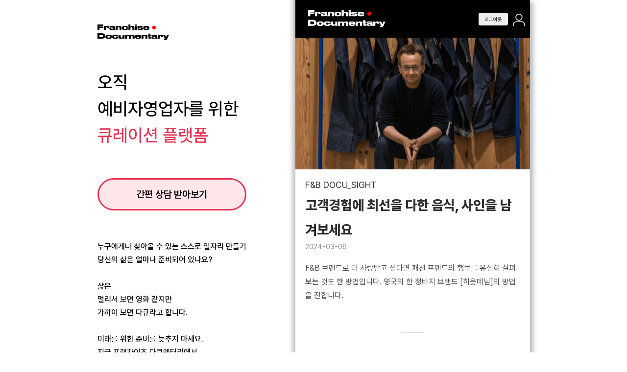

--- FILE ---
content_type: text/html; charset=utf-8
request_url: https://www.fdoc.kr/documentary/hiusdenim
body_size: 16066
content:
<!DOCTYPE html><!-- Last Published: Fri Nov 15 2024 02:00:22 GMT+0000 (Coordinated Universal Time) --><html data-wf-domain="www.fdoc.kr" data-wf-page="65b9b6c8bb742583689babe6" data-wf-site="6431296c11af0dc0818bb285" lang="ko" data-wf-collection="65b9b6c8bb742583689babd5" data-wf-item-slug="hiusdenim"><head><meta charset="utf-8"/><title>프랜차이즈 다큐멘터리 - 히웃데님</title><meta content="청바지 브랜드 히웃데님의 워싱 기술과 고객 경험을 중심으로 한 프랜차이즈 성공 스토리. 프닥 다큐멘터리에서 확인하세요." name="description"/><meta content="프랜차이즈 다큐멘터리 - 히웃데님" property="og:title"/><meta content="청바지 브랜드 히웃데님의 워싱 기술과 고객 경험을 중심으로 한 프랜차이즈 성공 스토리. 프닥 다큐멘터리에서 확인하세요." property="og:description"/><meta content="https://cdn.prod.website-files.com/643131bc11af0d52418c31fd/6649e27f9a319682129fff5c_image%20435.png" property="og:image"/><meta content="프랜차이즈 다큐멘터리 - 히웃데님" property="twitter:title"/><meta content="청바지 브랜드 히웃데님의 워싱 기술과 고객 경험을 중심으로 한 프랜차이즈 성공 스토리. 프닥 다큐멘터리에서 확인하세요." property="twitter:description"/><meta content="https://cdn.prod.website-files.com/643131bc11af0d52418c31fd/6649e27f9a319682129fff5c_image%20435.png" property="twitter:image"/><meta property="og:type" content="website"/><meta content="summary_large_image" name="twitter:card"/><meta content="width=device-width, initial-scale=1" name="viewport"/><link href="https://cdn.prod.website-files.com/6431296c11af0dc0818bb285/css/franchise-documentary.webflow.8fc219efd.css" rel="stylesheet" type="text/css"/><link href="https://fonts.googleapis.com" rel="preconnect"/><link href="https://fonts.gstatic.com" rel="preconnect" crossorigin="anonymous"/><script src="https://ajax.googleapis.com/ajax/libs/webfont/1.6.26/webfont.js" type="text/javascript"></script><script type="text/javascript">WebFont.load({  google: {    families: ["Montserrat:100,100italic,200,200italic,300,300italic,400,400italic,500,500italic,600,600italic,700,700italic,800,800italic,900,900italic"]  }});</script><script type="text/javascript">!function(o,c){var n=c.documentElement,t=" w-mod-";n.className+=t+"js",("ontouchstart"in o||o.DocumentTouch&&c instanceof DocumentTouch)&&(n.className+=t+"touch")}(window,document);</script><link href="https://cdn.prod.website-files.com/6431296c11af0dc0818bb285/6447ca95748491a16c8a9afa_32%20(2).jpg" rel="shortcut icon" type="image/x-icon"/><link href="https://cdn.prod.website-files.com/6431296c11af0dc0818bb285/6447ca9888a5c94c98e95820_256%20(3).jpg" rel="apple-touch-icon"/><script async="" src="https://www.googletagmanager.com/gtag/js?id=G-HVRTD7P0VB"></script><script type="text/javascript">window.dataLayer = window.dataLayer || [];function gtag(){dataLayer.push(arguments);}gtag('set', 'developer_id.dZGVlNj', true);gtag('js', new Date());gtag('config', 'G-HVRTD7P0VB');</script><script type="text/javascript">!function(f,b,e,v,n,t,s){if(f.fbq)return;n=f.fbq=function(){n.callMethod?n.callMethod.apply(n,arguments):n.queue.push(arguments)};if(!f._fbq)f._fbq=n;n.push=n;n.loaded=!0;n.version='2.0';n.agent='plwebflow';n.queue=[];t=b.createElement(e);t.async=!0;t.src=v;s=b.getElementsByTagName(e)[0];s.parentNode.insertBefore(t,s)}(window,document,'script','https://connect.facebook.net/en_US/fbevents.js');fbq('init', '772154031091402');fbq('track', 'PageView');</script><meta charset="utf-8" />

<!-- 결제위젯 SDK 추가 -->
<script src="https://js.tosspayments.com/v1/payment-widget"></script>

<!-- Google Tag Manager -->
<script>(function(w,d,s,l,i){w[l]=w[l]||[];w[l].push({'gtm.start':
new Date().getTime(),event:'gtm.js'});var f=d.getElementsByTagName(s)[0],
j=d.createElement(s),dl=l!='dataLayer'?'&l='+l:'';j.async=true;j.src=
'https://www.googletagmanager.com/gtm.js?id='+i+dl;f.parentNode.insertBefore(j,f);
})(window,document,'script','dataLayer','GTM-NGKB5893');</script>
<!-- End Google Tag Manager -->

<!-- Google Tag Manager (noscript) -->
<noscript><iframe src="https://www.googletagmanager.com/ns.html?id=GTM-NGKB5893"
height="0" width="0" style="display:none;visibility:hidden"></iframe></noscript>
<!-- End Google Tag Manager (noscript) -->

<script id="jetboost-script" type="text/javascript"> window.JETBOOST_SITE_ID = "clhhor3an01pl0j1x72jdequ4"; (function(d) { var s = d.createElement("script"); s.src = "https://cdn.jetboost.io/jetboost.js"; s.async = 1; d.getElementsByTagName("head")[0].appendChild(s); })(document); </script>

<!-- SEO Verifications -->
<meta name="naver-site-verification" content="03e8d689230ff05b22e48d2281ef9ebadf524a85" />
<meta name="google-site-verification" content="88nm8MXi4gBnFL7r7Vp71f4Xw_YPIEyNNWVx1Dkr_SU" />

<!-- Flowmonk with defer -->
<script src="https://cdn.flowmonk.com/flowmonk.js" data-site-id="U4MT8Z-KSI" defer></script>
<!-- [Attributes by Finsweet] CMS Slider -->
<script async src="https://cdn.jsdelivr.net/npm/@finsweet/attributes-cmsslider@1/cmsslider.js"></script>

<!-- Meta Pixel Code -->
<script>
!function(f,b,e,v,n,t,s) {if(f.fbq)return;n=f.fbq=function(){n.callMethod? n.callMethod.apply(n,arguments):n.queue.push(arguments)}; if(!f._fbq)f._fbq=n;n.push=n;n.loaded=!0;n.version='2.0'; n.queue=[];t=b.createElement(e);t.async=!0; t.src=v;s=b.getElementsByTagName(e)[0]; s.parentNode.insertBefore(t,s)}(window, document,'script', 'https://connect.facebook.net/en_US/fbevents.js');
fbq('init', '772154031091402');
fbq('track', '히웃데님_view');
</script>
<noscript><img height="1" width="1" style="display:none" src="https://www.facebook.com/tr?id=772154031091402&ev=PageView&noscript=1" /></noscript>
<!-- End Meta Pixel Code -->


<!-- 특정영역 스크롤 안보이게-->
<!DOCTYPE html>
<html lang="en">
<head>
    <meta charset="UTF-8">
    <meta name="viewport" content="width=device-width, initial-scale=1.0">
    <meta name="keywords" content="청바지 브랜드, 히웃데님, 아마존, 워싱, 고객경험, 프랜차이즈 다큐멘터리">
    <title>Hidden Scrollbar in Specific Element</title>
    <style>
        /* 특정 아이디를 가진 요소 내의 스크롤바에 대한 스타일 설정 */
        #scrollbar-hidden::-webkit-scrollbar {
            width: 0; /* 가로 스크롤바의 너비를 0px로 설정합니다. */
            height: 0; /* 세로 스크롤바의 높이를 0px로 설정합니다. */
        }

        /* 스크롤바의 트랙 (바깥 영역) 스타일 설정 */
        #scrollbar-hidden::-webkit-scrollbar-track {
            background-color: transparent; /* 트랙의 배경색을 투명으로 설정합니다. */
        }

        /* 스크롤바의 핸들 (안쪽 바) 스타일 설정 */
        #scrollbar-hidden::-webkit-scrollbar-thumb {
            background-color: transparent; /* 핸들의 배경색을 투명으로 설정합니다. */
        }
    </style>
</head><script type="text/javascript">window.__WEBFLOW_CURRENCY_SETTINGS = {"currencyCode":"USD","symbol":"$","decimal":".","fractionDigits":2,"group":",","template":"{{wf {\"path\":\"symbol\",\"type\":\"PlainText\"} }} {{wf {\"path\":\"amount\",\"type\":\"CommercePrice\"} }} {{wf {\"path\":\"currencyCode\",\"type\":\"PlainText\"} }}","hideDecimalForWholeNumbers":false};</script></head><body class="body-2 newbrand"><div id="NewBrandCmsShield" style="display:block" class="newbrandcmsshield"><div class="header-layer"><div class="shield-heading">유망 프랜차이즈 브랜드, 더 추천받고 싶다면?</div><div class="shield-sub-heading">창업하고 싶은 브랜드의 정보를<br/>프랜차이즈 다큐멘터리에서<br/>회원가입 후, 무료로 알아보세요.</div><div class="shield-login-wrapper"><a href="/log-in" class="primary-button w-button">로그인</a><a href="/sign-up" class="primary-button black w-button">회원가입</a></div></div><div class="blur-layer"></div></div><section class="section-9"><div class="div-block-335"><a href="/" class="w-inline-block"><img src="https://cdn.prod.website-files.com/6431296c11af0dc0818bb285/669625854f9142f24dd52ff3_full_EN_rbg_bk%203%20(1).png" loading="lazy" sizes="(max-width: 991px) 100vw, 147.015625px" srcset="https://cdn.prod.website-files.com/6431296c11af0dc0818bb285/669625854f9142f24dd52ff3_full_EN_rbg_bk%203%20(1)-p-500.png 500w, https://cdn.prod.website-files.com/6431296c11af0dc0818bb285/669625854f9142f24dd52ff3_full_EN_rbg_bk%203%20(1).png 680w" alt="" class="image-160"/></a><div class="text-block-291">오직 <br/>예비자영업자를 위한<br/><span class="text-span-89">큐레이션 플랫폼</span></div><a href="/ganpyeonsangdamsinceong" class="button-19 w-button">간편 상담 받아보기</a><div class="text-block-292">누구에게나 찾아올 수 있는 스스로 일자리 만들기<br/>당신의 삶은 얼마나 준비되어 있나요?<br/><br/>삶은<br/>멀리서 보면 영화 같지만<br/>가까이 보면 다큐라고 합니다.<br/><br/>미래를 위한 준비를 늦추지 마세요.<br/>지금 프랜차이즈 다큐멘터리에서 <br/>당신의 미래를 준비해 보세요.</div></div><div class="w-layout-blockcontainer container-6 w-container"><div class="nav-top newmain div-block-262"><a href="/" id="brandbutton" class="brand w-nav-brand"><img src="https://cdn.prod.website-files.com/6431296c11af0dc0818bb285/64312bf457e24b01f4ad6717_Group%204.svg" loading="lazy" alt="" class="image"/></a><link rel="prefetch" href="/"/><a href="#" class="search-link w-inline-block"><img src="https://cdn.prod.website-files.com/6431296c11af0dc0818bb285/650a8c56593e0cfe15c505a0_%E1%84%8C%E1%85%A1%E1%84%89%E1%85%A1%E1%86%AB%2011.svg" loading="lazy" alt="" class="image-62"/></a><a href="/my-fdoc" class="my-fdoc-link logged-out w-inline-block"><img src="https://cdn.prod.website-files.com/6431296c11af0dc0818bb285/650a8c56a338e7d6eb538c5a_%E1%84%8C%E1%85%A1%E1%84%89%E1%85%A1%E1%86%AB%2010.svg" loading="lazy" alt=""/></a><div class="div-block-149"><address class="submit-button-wrapper"></address><div class="login-button-wrapper-2"><button class="user-log-in-log-out-3" data-wf-user-logout="로그아웃" data-wf-user-login="로그인" type="button">로그아웃</button></div><a href="/my-fdoc" class="nav-link w-inline-block"><div class="text-block-118">마이페이지</div><img src="https://cdn.prod.website-files.com/6431296c11af0dc0818bb285/65b0ae00fea25b1047b1200d_Group.webp" loading="lazy" width="25" height="25" alt="" class="image-84"/></a></div><div class="div-block-149 mobile"><address class="submit-button-wrapper"></address><div class="login-button-wrapper-2"><button class="user-log-in-log-out-3" data-wf-user-logout="로그아웃" data-wf-user-login="로그인" type="button">로그아웃</button></div><a href="/my-fdoc" class="nav-link w-inline-block"><div class="text-block-118">마이페이지</div><img src="https://cdn.prod.website-files.com/6431296c11af0dc0818bb285/65b0ae00fea25b1047b1200d_Group.webp" loading="lazy" width="25" height="25" alt="" class="image-84"/></a></div></div><section class="header-section"><div class="w-layout-blockcontainer container w-container"><div class="detail-hero"><div class="detail-hero-image"><img alt="" loading="lazy" src="https://cdn.prod.website-files.com/643131bc11af0d52418c31fd/66569003c126b9992bee40b6_%E1%84%83%E1%85%A6%E1%84%82%E1%85%B5%E1%86%B71-min.png" sizes="(max-width: 479px) 100vw, 479px" srcset="https://cdn.prod.website-files.com/643131bc11af0d52418c31fd/66569003c126b9992bee40b6_%E1%84%83%E1%85%A6%E1%84%82%E1%85%B5%E1%86%B71-min-p-500.png 500w, https://cdn.prod.website-files.com/643131bc11af0d52418c31fd/66569003c126b9992bee40b6_%E1%84%83%E1%85%A6%E1%84%82%E1%85%B5%E1%86%B71-min-p-800.png 800w, https://cdn.prod.website-files.com/643131bc11af0d52418c31fd/66569003c126b9992bee40b6_%E1%84%83%E1%85%A6%E1%84%82%E1%85%B5%E1%86%B71-min-p-1080.png 1080w, https://cdn.prod.website-files.com/643131bc11af0d52418c31fd/66569003c126b9992bee40b6_%E1%84%83%E1%85%A6%E1%84%82%E1%85%B5%E1%86%B71-min-p-1600.png 1600w, https://cdn.prod.website-files.com/643131bc11af0d52418c31fd/66569003c126b9992bee40b6_%E1%84%83%E1%85%A6%E1%84%82%E1%85%B5%E1%86%B71-min.png 1920w" class="image-92"/></div><div class="detail-hero-header"><div class="detail-hero-heading-wrapper"><div class="detail-hero-heading-wrapper title"><div class="detail-sub-heading-wrapper-2">F&amp;B DOCU_SIGHT</div><h1 class="detail-hero-heading-2 documentary-page-title">고객경험에 최선을 다한 음식, 사인을 남겨보세요</h1><div class="interest-count docu main"><div class="page-view-text">2024-03-06</div></div></div><div class="detail-hero-heading-wrapper"><div class="detail-post-summary-wrapper"><div class="blog w-richtext"><p>F&amp;B 브랜드로 더 사랑받고 싶다면 패션 프랜드의 행보를 유심히 살펴보는 것도 한 방법입니다. 영국의 한 청바지 브랜드 [히웃데님]의 방법을 전합니다.</p></div></div></div></div></div><div class="div-block-178"></div></div></div></section><section><div class="w-layout-blockcontainer container w-container"><div class="detail-hero"><div class="detail-hero-header"><div class="detail-hero-heading-wrapper"><div class="detail-hero-heading-wrapper docu"><h1 class="detail-section-heading documentary-page-sub-title">출발부터 제품, 이후 성장. 그 어느 것 하나 평범하지 않은 브랜드</h1></div><div class="detail-hero-heading-wrapper"><div class="detail-post-summary-wrapper"><div class="interview-paragraph"><div class="blog w-richtext"><p>2010년 초, 영국의 한 작은 마을에서 출발한 청바지 브랜드. 마을 주민 4000명 중 400명이 한 봉제공장에서 일하던 작은 마을, 봉제공장이 인건비 절감을 이유로 해외 이전을 선택합니다. 많은 재봉사들이 일자리를 잃게 되는데, 대부분 경력은 많지만 새로운 일자리를 구하기 힘든 할머니, 할아버지였습니다. 창업자는 할머니, 할아버지들을 모아 청바지 브랜드 [히웃데님]을 시작합니다. 그 후 10여년이 지난 지금까지 운영하며 그들을 &#x27;아티스트&#x27;라고 부르고 있습니다.</p></div></div></div></div></div></div><div class="detail-hero-image"><img alt="" loading="lazy" src="https://cdn.prod.website-files.com/643131bc11af0d52418c31fd/66569023213e9b2ec61843c9_%E1%84%83%E1%85%A6%E1%84%82%E1%85%B5%E1%86%B72-min.png" sizes="(max-width: 479px) 100vw, 479px" srcset="https://cdn.prod.website-files.com/643131bc11af0d52418c31fd/66569023213e9b2ec61843c9_%E1%84%83%E1%85%A6%E1%84%82%E1%85%B5%E1%86%B72-min-p-500.png 500w, https://cdn.prod.website-files.com/643131bc11af0d52418c31fd/66569023213e9b2ec61843c9_%E1%84%83%E1%85%A6%E1%84%82%E1%85%B5%E1%86%B72-min-p-800.png 800w, https://cdn.prod.website-files.com/643131bc11af0d52418c31fd/66569023213e9b2ec61843c9_%E1%84%83%E1%85%A6%E1%84%82%E1%85%B5%E1%86%B72-min-p-1080.png 1080w, https://cdn.prod.website-files.com/643131bc11af0d52418c31fd/66569023213e9b2ec61843c9_%E1%84%83%E1%85%A6%E1%84%82%E1%85%B5%E1%86%B72-min-p-1600.png 1600w, https://cdn.prod.website-files.com/643131bc11af0d52418c31fd/66569023213e9b2ec61843c9_%E1%84%83%E1%85%A6%E1%84%82%E1%85%B5%E1%86%B72-min.png 1920w"/></div><div class="div-block-178 none"><img alt="" loading="lazy" width="90.5" src="https://cdn.prod.website-files.com/6431296c11af0dc0818bb285/65b9d6975bd9dc58c406495c_Vector%2093.webp" class="image-87"/></div></div></div></section><section><div class="w-layout-blockcontainer container w-container"><div class="detail-hero"><div class="detail-hero-header"><div class="detail-hero-heading-wrapper"><div class="detail-hero-heading-wrapper docu"><h1 class="detail-section-heading documentary-page-sub-title">주문하고 받기까지 3개월, 고객에게 빨리 받는 경험 주고 싶은 게 아니다. 빠른 게 필요한 고객은 아마존으로.</h1></div><div class="detail-hero-heading-wrapper"><div class="detail-post-summary-wrapper"><div class="interview-paragraph"><div class="blog w-richtext"><p>설립 동기도 평범치 않지만 이후의 행보도 평범치 않습니다.</p><p>‍</p><p>1. 그들은 워싱이 들어간 청바지를 만들지 않습니다. 이유는 워싱 과정에 발생하는 이산화탄소가 환경을 오염시키기 때문에</p><p>2. 6개월 간 청바지를 빨지 말라고 말합니다. 대신 탈취, 항균 코팅을 해 둡니다.</p><p>3. 시즌별로 신제품 출시 기간을 정해두지 않습니다. 이유는 시즌별로 유행에 따른 신제품을 내어놓으면 재고가 생겨 환경을 오염시키기에</p><p>4. 유명해지고도 공장을 늘리지 않고 있습니다. 청바지를 주문 하고 받는데 3개월 즈음 창업자는 말합니다. 빠른 게 필요한 고객은 아마존으로 가면 된다고, 우리가 만든 청바지로 주고자 하는 경험은 빠름이 아니라고.</p></div></div></div></div></div></div><div class="detail-hero-image"><img alt="" loading="lazy" src="https://cdn.prod.website-files.com/643131bc11af0d52418c31fd/6656911a59dbf66a1faa28fd_%E1%84%83%E1%85%A6%E1%84%82%E1%85%B5%E1%86%B73-min.png" sizes="(max-width: 479px) 100vw, 479px" srcset="https://cdn.prod.website-files.com/643131bc11af0d52418c31fd/6656911a59dbf66a1faa28fd_%E1%84%83%E1%85%A6%E1%84%82%E1%85%B5%E1%86%B73-min-p-500.png 500w, https://cdn.prod.website-files.com/643131bc11af0d52418c31fd/6656911a59dbf66a1faa28fd_%E1%84%83%E1%85%A6%E1%84%82%E1%85%B5%E1%86%B73-min-p-800.png 800w, https://cdn.prod.website-files.com/643131bc11af0d52418c31fd/6656911a59dbf66a1faa28fd_%E1%84%83%E1%85%A6%E1%84%82%E1%85%B5%E1%86%B73-min-p-1080.png 1080w, https://cdn.prod.website-files.com/643131bc11af0d52418c31fd/6656911a59dbf66a1faa28fd_%E1%84%83%E1%85%A6%E1%84%82%E1%85%B5%E1%86%B73-min-p-1600.png 1600w, https://cdn.prod.website-files.com/643131bc11af0d52418c31fd/6656911a59dbf66a1faa28fd_%E1%84%83%E1%85%A6%E1%84%82%E1%85%B5%E1%86%B73-min.png 1920w" class="image-91"/></div><div class="div-block-178 none"><img alt="" loading="lazy" width="90.5" src="https://cdn.prod.website-files.com/6431296c11af0dc0818bb285/65b9d6975bd9dc58c406495c_Vector%2093.webp" class="image-87"/></div></div></div></section><section><div class="w-layout-blockcontainer container w-container"><div class="detail-hero"><div class="detail-hero-header"><div class="detail-hero-heading-wrapper"><div class="detail-hero-heading-wrapper docu"><h1 class="detail-section-heading documentary-page-sub-title">할머니 &amp; 할아버지 아티스트의 청바지, 예술가는 작품에 사인을 남긴다.</h1></div><div class="detail-hero-heading-wrapper"><div class="detail-post-summary-wrapper"><div class="interview-paragraph"><div class="blog w-richtext"><p>“Artists always sign their work” 그들의 옷감 안감에 적힌 글귀이며 그 아래에는 사인이 들어가 있습니다. 할머니 할아버지 아티스트 (재봉사) 분들의 사인입니다. 예술가는 언제나 사인을 남긴다.</p></div></div></div></div></div></div><div class="detail-hero-image"><img alt="" loading="lazy" src="https://cdn.prod.website-files.com/643131bc11af0d52418c31fd/6656913eb4b2fc3649ce538f_%E1%84%83%E1%85%A6%E1%84%82%E1%85%B5%E1%86%B74-min.png" sizes="(max-width: 479px) 100vw, 479px" srcset="https://cdn.prod.website-files.com/643131bc11af0d52418c31fd/6656913eb4b2fc3649ce538f_%E1%84%83%E1%85%A6%E1%84%82%E1%85%B5%E1%86%B74-min-p-500.png 500w, https://cdn.prod.website-files.com/643131bc11af0d52418c31fd/6656913eb4b2fc3649ce538f_%E1%84%83%E1%85%A6%E1%84%82%E1%85%B5%E1%86%B74-min-p-800.png 800w, https://cdn.prod.website-files.com/643131bc11af0d52418c31fd/6656913eb4b2fc3649ce538f_%E1%84%83%E1%85%A6%E1%84%82%E1%85%B5%E1%86%B74-min-p-1080.png 1080w, https://cdn.prod.website-files.com/643131bc11af0d52418c31fd/6656913eb4b2fc3649ce538f_%E1%84%83%E1%85%A6%E1%84%82%E1%85%B5%E1%86%B74-min-p-1600.png 1600w, https://cdn.prod.website-files.com/643131bc11af0d52418c31fd/6656913eb4b2fc3649ce538f_%E1%84%83%E1%85%A6%E1%84%82%E1%85%B5%E1%86%B74-min.png 1920w" class="image-93"/></div><div class="div-block-178 none"><img alt="" loading="lazy" width="90.5" src="https://cdn.prod.website-files.com/6431296c11af0dc0818bb285/65b9d6975bd9dc58c406495c_Vector%2093.webp" class="image-87 w-condition-invisible"/></div></div></div></section><section><div class="w-layout-blockcontainer container w-container"><div class="detail-hero"><div class="detail-hero-header"><div class="detail-hero-heading-wrapper w-condition-invisible"><div class="detail-hero-heading-wrapper"><h1 class="detail-section-heading documentary-page-sub-title w-dyn-bind-empty"></h1></div><div class="detail-hero-heading-wrapper"><div class="detail-post-summary-wrapper"><div class="interview-paragraph"><div class="blog w-dyn-bind-empty w-richtext"></div></div></div></div></div></div><div class="detail-hero-image test w-condition-invisible"><img alt="" loading="lazy" src="" class="image-94 w-condition-invisible w-dyn-bind-empty"/></div><div class="div-block-178"></div><div class="detail-hero-header last"><div class="detail-hero-heading-wrapper"><div class="detail-hero-heading-wrapper"><div class="detail-post-summary-wrapper"><div class="interview-paragraph last"><div class="blog w-richtext"><p>고객에게 음식을 만들어드리며 어떤 경험을 주고 싶은지 고민해 보신 적 있나요? 음식으로서 고객에게 최고의 경험을 주고 싶었고, 정말 최선을 다해 준비했다면 진심을 담아 사인을 남겨보는 건 어떤가요? 어떠한 마케팅보다 가장 진정성 있는 접근이 될지도 모릅니다.</p></div></div></div></div></div></div><div class="detail-hero-header other"><div class="div-block-186"><div class="detail-section-heading documentary-page-sub-title">다른 인사이트 살펴보기</div><a href="/documentary" class="all-button-2 documentary-site other w-inline-block"><div class="text-block-108">더보기</div></a></div><div class="scrab-collection-list-copy other w-dyn-list"><div role="list" class="collection-list-copy other w-dyn-items"><div role="listitem" class="collection-item w-dyn-item"><a href="/documentary/gyodae" class="franchise-item fdoc-nest-detail-page w-inline-block"><div class="brand-list-image _1-1"><img alt="" loading="lazy" src="https://cdn.prod.website-files.com/643131bc11af0d52418c31fd/66c037051ef0c15101996d36_Group%201168.png" class="image-95"/></div></a><div class="interest-count docu"><div class="page-view-text">2024-08-16</div></div><div><div class="description3text">서울의 대표적 역세권 상권 중 하나인 교대상권</div></div></div><div role="listitem" class="collection-item w-dyn-item"><a href="/documentary/bonconcikin" class="franchise-item fdoc-nest-detail-page w-inline-block"><div class="brand-list-image _1-1"><img alt="" loading="lazy" src="https://cdn.prod.website-files.com/643131bc11af0d52418c31fd/66066c6f20333f5d29a2a8e0_Frame%20102-min.png" sizes="(max-width: 479px) 100vw, (max-width: 767px) 150.390625px, (max-width: 991px) 130.671875px, (max-width: 1919px) 300px, 298.453125px" srcset="https://cdn.prod.website-files.com/643131bc11af0d52418c31fd/66066c6f20333f5d29a2a8e0_Frame%20102-min-p-500.png 500w, https://cdn.prod.website-files.com/643131bc11af0d52418c31fd/66066c6f20333f5d29a2a8e0_Frame%20102-min.png 540w" class="image-95"/></div></a><div class="interest-count docu"><div class="page-view-text">2024-02-19</div></div><div><div class="description3text">2002년 부산의 해운대 10평 남짓 가게에서 출발, 20여년만에 해외에만 450개의 매장을 가진 국내에서는 다소 생소하고 해외에서는 대부분 아는 국내 브랜드 [본촌치킨]의 이야기입니다.</div></div></div><div role="listitem" class="collection-item w-dyn-item"><a href="/documentary/sincon" class="franchise-item fdoc-nest-detail-page w-inline-block"><div class="brand-list-image _1-1"><img alt="" loading="lazy" src="https://cdn.prod.website-files.com/643131bc11af0d52418c31fd/66c037159450faa56b7d0edc_Group%201169.png" class="image-95"/></div></a><div class="interest-count docu"><div class="page-view-text">2024-08-16</div></div><div><div class="description3text">프랜차이즈 다큐멘터리가 추적해서 알려드리는 히스토리 상권시리즈의 첫 번째 콘텐츠는 국내에서 가장 오래된 대학가 상권 중 하나인 신촌상권에 관한 이야기 입니다.</div></div></div></div></div><div class="fc-list-wrapper horizontal-scroll main-documentary-page other detailpage"><div class="scrab-collection-list-copy newbrand1-1 w-dyn-list"><div role="list" class="collection-list landscape horizontal-scroll w-dyn-items"><div role="listitem" class="collection-item fdoc-nest-detail-page w-dyn-item"><a href="/documentary/gyodae" class="franchise-item new detail fdoc-nest-detail-page w-inline-block"><div class="brand-list-image _1-1"><img alt="" loading="lazy" src="https://cdn.prod.website-files.com/643131bc11af0d52418c31fd/66bef1d200d67ddb99168c37_%E1%84%80%E1%85%AD%E1%84%83%E1%85%A22.JPG" sizes="(max-width: 479px) 220px, 100vw" srcset="https://cdn.prod.website-files.com/643131bc11af0d52418c31fd/66bef1d200d67ddb99168c37_%E1%84%80%E1%85%AD%E1%84%83%E1%85%A22-p-500.jpg 500w, https://cdn.prod.website-files.com/643131bc11af0d52418c31fd/66bef1d200d67ddb99168c37_%E1%84%80%E1%85%AD%E1%84%83%E1%85%A22-p-800.jpg 800w, https://cdn.prod.website-files.com/643131bc11af0d52418c31fd/66bef1d200d67ddb99168c37_%E1%84%80%E1%85%AD%E1%84%83%E1%85%A22-p-1080.jpg 1080w, https://cdn.prod.website-files.com/643131bc11af0d52418c31fd/66bef1d200d67ddb99168c37_%E1%84%80%E1%85%AD%E1%84%83%E1%85%A22.JPG 1339w" class="brand-main-image"/></div></a><div class="interest-count docu detail fdoc-nest-detail-page"><div class="page-view-text none">2024-08-16</div></div><div class="div-block-184 last detail fdoc-nest-detail-page"><div class="description3text mobile">서울의 대표적 역세권 상권 중 하나인 교대상권</div></div></div><div role="listitem" class="collection-item fdoc-nest-detail-page w-dyn-item"><a href="/documentary/sincon" class="franchise-item new detail fdoc-nest-detail-page w-inline-block"><div class="brand-list-image _1-1"><img alt="" loading="lazy" src="https://cdn.prod.website-files.com/643131bc11af0d52418c31fd/66beae43da09e8d4121ecb28_%E1%84%89%E1%85%B5%E1%86%AB%E1%84%8E%E1%85%A9%E1%86%AB2.JPG" sizes="(max-width: 479px) 220px, 100vw" srcset="https://cdn.prod.website-files.com/643131bc11af0d52418c31fd/66beae43da09e8d4121ecb28_%E1%84%89%E1%85%B5%E1%86%AB%E1%84%8E%E1%85%A9%E1%86%AB2-p-500.jpg 500w, https://cdn.prod.website-files.com/643131bc11af0d52418c31fd/66beae43da09e8d4121ecb28_%E1%84%89%E1%85%B5%E1%86%AB%E1%84%8E%E1%85%A9%E1%86%AB2-p-800.jpg 800w, https://cdn.prod.website-files.com/643131bc11af0d52418c31fd/66beae43da09e8d4121ecb28_%E1%84%89%E1%85%B5%E1%86%AB%E1%84%8E%E1%85%A9%E1%86%AB2.JPG 836w" class="brand-main-image"/></div></a><div class="interest-count docu detail fdoc-nest-detail-page"><div class="page-view-text none">2024-08-16</div></div><div class="div-block-184 last detail fdoc-nest-detail-page"><div class="description3text mobile">프랜차이즈 다큐멘터리가 추적해서 알려드리는 히스토리 상권시리즈의 첫 번째 콘텐츠는 국내에서 가장 오래된 대학가 상권 중 하나인 신촌상권에 관한 이야기 입니다.</div></div></div><div role="listitem" class="collection-item fdoc-nest-detail-page w-dyn-item"><a href="/documentary/sebeunilrebeun" class="franchise-item new detail fdoc-nest-detail-page w-inline-block"><div class="brand-list-image _1-1"><img alt="" loading="lazy" src="https://cdn.prod.website-files.com/643131bc11af0d52418c31fd/668defe6a4a6d6cc20f415d9_%E1%84%89%E1%85%A6%E1%84%87%E1%85%B3%E1%86%AB2-min.png" sizes="(max-width: 479px) 220px, 100vw" srcset="https://cdn.prod.website-files.com/643131bc11af0d52418c31fd/668defe6a4a6d6cc20f415d9_%E1%84%89%E1%85%A6%E1%84%87%E1%85%B3%E1%86%AB2-min-p-500.png 500w, https://cdn.prod.website-files.com/643131bc11af0d52418c31fd/668defe6a4a6d6cc20f415d9_%E1%84%89%E1%85%A6%E1%84%87%E1%85%B3%E1%86%AB2-min-p-800.png 800w, https://cdn.prod.website-files.com/643131bc11af0d52418c31fd/668defe6a4a6d6cc20f415d9_%E1%84%89%E1%85%A6%E1%84%87%E1%85%B3%E1%86%AB2-min-p-1080.png 1080w, https://cdn.prod.website-files.com/643131bc11af0d52418c31fd/668defe6a4a6d6cc20f415d9_%E1%84%89%E1%85%A6%E1%84%87%E1%85%B3%E1%86%AB2-min.png 1619w" class="brand-main-image"/></div></a><div class="interest-count docu detail fdoc-nest-detail-page"><div class="page-view-text none">2024-07-10</div></div><div class="div-block-184 last detail fdoc-nest-detail-page"><div class="description3text mobile">하루에 한 번도 편의점을 방문하지 않는 날이 몇 일이나 될까요? 이제는 전세계 어디서나 만나볼 수 있는 프랜차이즈 편의점은 과연 어디에서 시작되었을까요? 세계 최초의 편의점 브랜드 [Seven Eleven]의 이야기입니다.</div></div></div><div role="listitem" class="collection-item fdoc-nest-detail-page w-dyn-item"><a href="/documentary/halralgaijeu" class="franchise-item new detail fdoc-nest-detail-page w-inline-block"><div class="brand-list-image _1-1"><img alt="" loading="lazy" src="https://cdn.prod.website-files.com/643131bc11af0d52418c31fd/668ded277e3bf18b8a7cbc93_%E1%84%92%E1%85%A1%E1%86%AF%E1%84%85%E1%85%A1%E1%86%AF2-min.png" sizes="(max-width: 479px) 220px, 100vw" srcset="https://cdn.prod.website-files.com/643131bc11af0d52418c31fd/668ded277e3bf18b8a7cbc93_%E1%84%92%E1%85%A1%E1%86%AF%E1%84%85%E1%85%A1%E1%86%AF2-min-p-500.png 500w, https://cdn.prod.website-files.com/643131bc11af0d52418c31fd/668ded277e3bf18b8a7cbc93_%E1%84%92%E1%85%A1%E1%86%AF%E1%84%85%E1%85%A1%E1%86%AF2-min-p-800.png 800w, https://cdn.prod.website-files.com/643131bc11af0d52418c31fd/668ded277e3bf18b8a7cbc93_%E1%84%92%E1%85%A1%E1%86%AF%E1%84%85%E1%85%A1%E1%86%AF2-min-p-1080.png 1080w, https://cdn.prod.website-files.com/643131bc11af0d52418c31fd/668ded277e3bf18b8a7cbc93_%E1%84%92%E1%85%A1%E1%86%AF%E1%84%85%E1%85%A1%E1%86%AF2-min.png 1618w" class="brand-main-image"/></div></a><div class="interest-count docu detail fdoc-nest-detail-page"><div class="page-view-text none">2024-07-10</div></div><div class="div-block-184 last detail fdoc-nest-detail-page"><div class="description3text mobile">한국에서 ‘할랄’ 음식은 아직 낯설기만 한 메뉴인데요. 뉴욕에서는 현지인 뿐 아니라 관광객까지 사로잡은 대표적인 스트릿푸드 브랜드, [Halal Guys]의 이야기입니다.</div></div></div><div role="listitem" class="collection-item fdoc-nest-detail-page w-dyn-item"><a href="/documentary/beulraengkeu-seuteuriteu" class="franchise-item new detail fdoc-nest-detail-page w-inline-block"><div class="brand-list-image _1-1"><img alt="" loading="lazy" src="https://cdn.prod.website-files.com/643131bc11af0d52418c31fd/668de9d50bd9e07612f0d352_%E1%84%87%E1%85%B3%E1%86%AF%E1%84%85%E1%85%A2%E1%86%BC%E1%84%8F%E1%85%B32-min.png" sizes="(max-width: 479px) 220px, 100vw" srcset="https://cdn.prod.website-files.com/643131bc11af0d52418c31fd/668de9d50bd9e07612f0d352_%E1%84%87%E1%85%B3%E1%86%AF%E1%84%85%E1%85%A2%E1%86%BC%E1%84%8F%E1%85%B32-min-p-500.png 500w, https://cdn.prod.website-files.com/643131bc11af0d52418c31fd/668de9d50bd9e07612f0d352_%E1%84%87%E1%85%B3%E1%86%AF%E1%84%85%E1%85%A2%E1%86%BC%E1%84%8F%E1%85%B32-min-p-800.png 800w, https://cdn.prod.website-files.com/643131bc11af0d52418c31fd/668de9d50bd9e07612f0d352_%E1%84%87%E1%85%B3%E1%86%AF%E1%84%85%E1%85%A2%E1%86%BC%E1%84%8F%E1%85%B32-min-p-1080.png 1080w, https://cdn.prod.website-files.com/643131bc11af0d52418c31fd/668de9d50bd9e07612f0d352_%E1%84%87%E1%85%B3%E1%86%AF%E1%84%85%E1%85%A2%E1%86%BC%E1%84%8F%E1%85%B32-min.png 1280w" class="brand-main-image"/></div></a><div class="interest-count docu detail fdoc-nest-detail-page"><div class="page-view-text none">2024-07-10</div></div><div class="div-block-184 last detail fdoc-nest-detail-page"><div class="description3text mobile">지금 가장 뜨거운 커피 브랜드, [블랭크 스트리트]는 오픈한 지 3년 만에 1160억원을 투자받습니다. 카페라는 레드오션 시장 안에서 발견한 퍼플오션, ‘적당한 커피’ 전략으로 단숨에 성장했죠.</div></div></div><div role="listitem" class="collection-item fdoc-nest-detail-page w-dyn-item"><a href="/documentary/cipolre" class="franchise-item new detail fdoc-nest-detail-page w-inline-block"><div class="brand-list-image _1-1"><img alt="" loading="lazy" src="https://cdn.prod.website-files.com/643131bc11af0d52418c31fd/668de57298216238cf739e09_%E1%84%8E%E1%85%B5%E1%84%91%E1%85%A9%E1%86%AF%E1%84%85%E1%85%A62-min.png" sizes="(max-width: 479px) 220px, 100vw" srcset="https://cdn.prod.website-files.com/643131bc11af0d52418c31fd/668de57298216238cf739e09_%E1%84%8E%E1%85%B5%E1%84%91%E1%85%A9%E1%86%AF%E1%84%85%E1%85%A62-min-p-500.png 500w, https://cdn.prod.website-files.com/643131bc11af0d52418c31fd/668de57298216238cf739e09_%E1%84%8E%E1%85%B5%E1%84%91%E1%85%A9%E1%86%AF%E1%84%85%E1%85%A62-min-p-800.png 800w, https://cdn.prod.website-files.com/643131bc11af0d52418c31fd/668de57298216238cf739e09_%E1%84%8E%E1%85%B5%E1%84%91%E1%85%A9%E1%86%AF%E1%84%85%E1%85%A62-min-p-1080.png 1080w, https://cdn.prod.website-files.com/643131bc11af0d52418c31fd/668de57298216238cf739e09_%E1%84%8E%E1%85%B5%E1%84%91%E1%85%A9%E1%86%AF%E1%84%85%E1%85%A62-min-p-1600.png 1600w, https://cdn.prod.website-files.com/643131bc11af0d52418c31fd/668de57298216238cf739e09_%E1%84%8E%E1%85%B5%E1%84%91%E1%85%A9%E1%86%AF%E1%84%85%E1%85%A62-min.png 2064w" class="brand-main-image"/></div></a><div class="interest-count docu detail fdoc-nest-detail-page"><div class="page-view-text none">2024-07-10</div></div><div class="div-block-184 last detail fdoc-nest-detail-page"><div class="description3text mobile">미국에서는 맥도날드, 스타벅스 못지 않게 사람들의 일상을 책임지는 브랜드가 있습니다. 미국에서 이 브랜드를 맛본 후 한국 진출을 간절하게 기다리는 분들이 한 둘이 아닌데요. 한 번 맛보면 잊지 못하는 그 맛, [Chipotle]의 이야기입니다.</div></div></div><div role="listitem" class="collection-item fdoc-nest-detail-page w-dyn-item"><a href="/documentary/deocibeuroseu" class="franchise-item new detail fdoc-nest-detail-page w-inline-block"><div class="brand-list-image _1-1"><img alt="" loading="lazy" src="https://cdn.prod.website-files.com/643131bc11af0d52418c31fd/668ddac937c35cd7834e5482_%E1%84%83%E1%85%A5%E1%84%8E%E1%85%B5-min.png" sizes="(max-width: 479px) 220px, 100vw" srcset="https://cdn.prod.website-files.com/643131bc11af0d52418c31fd/668ddac937c35cd7834e5482_%E1%84%83%E1%85%A5%E1%84%8E%E1%85%B5-min-p-500.png 500w, https://cdn.prod.website-files.com/643131bc11af0d52418c31fd/668ddac937c35cd7834e5482_%E1%84%83%E1%85%A5%E1%84%8E%E1%85%B5-min-p-800.png 800w, https://cdn.prod.website-files.com/643131bc11af0d52418c31fd/668ddac937c35cd7834e5482_%E1%84%83%E1%85%A5%E1%84%8E%E1%85%B5-min-p-1080.png 1080w, https://cdn.prod.website-files.com/643131bc11af0d52418c31fd/668ddac937c35cd7834e5482_%E1%84%83%E1%85%A5%E1%84%8E%E1%85%B5-min-p-1600.png 1600w, https://cdn.prod.website-files.com/643131bc11af0d52418c31fd/668ddac937c35cd7834e5482_%E1%84%83%E1%85%A5%E1%84%8E%E1%85%B5-min.png 1944w" class="brand-main-image"/></div></a><div class="interest-count docu detail fdoc-nest-detail-page"><div class="page-view-text none">2024-07-10</div></div><div class="div-block-184 last detail fdoc-nest-detail-page"><div class="description3text mobile">미국에서 가장 빠르게 성장하는 커피 브랜드 [더치브로스]. 미국에서 네 번째로 큰 카페 프랜차이즈입니다. &#x27;찐팬&#x27;을 확보하는 사람 중심 성장으로 스타벅스를 위협하는 차세대 커피 프랜차이즈로 떠오르고 있습니다. </div></div></div><div role="listitem" class="collection-item fdoc-nest-detail-page w-dyn-item"><a href="/documentary/jolribi-2" class="franchise-item new detail fdoc-nest-detail-page w-inline-block"><div class="brand-list-image _1-1"><img alt="" loading="lazy" src="https://cdn.prod.website-files.com/643131bc11af0d52418c31fd/668ce8d064588a35adfcef47_fs-min.png" class="brand-main-image"/></div></a><div class="interest-count docu detail fdoc-nest-detail-page"><div class="page-view-text none">2024-07-09</div></div><div class="div-block-184 last detail fdoc-nest-detail-page"><div class="description3text mobile">필리핀 대표 로컬 패스트푸드 브랜드 [졸리비]입니다. 공격적인 해외 진출을 반복하며 현재는 전세계 30개국에서 본국보다도 더 많은 수의 매장을 운영하는 글로벌 프랜차이즈인데요. 그 방법이 일반적인 외식기업의 해외 진출 모습과는 다릅니다.</div></div></div><div role="listitem" class="collection-item fdoc-nest-detail-page w-dyn-item"><a href="/documentary/deonkin" class="franchise-item new detail fdoc-nest-detail-page w-inline-block"><div class="brand-list-image _1-1"><img alt="" loading="lazy" src="https://cdn.prod.website-files.com/643131bc11af0d52418c31fd/668d117cf04a64190a1e604e_KakaoTalk_20240102_173235255%201-min.jpg" sizes="(max-width: 479px) 220px, 100vw" srcset="https://cdn.prod.website-files.com/643131bc11af0d52418c31fd/668d117cf04a64190a1e604e_KakaoTalk_20240102_173235255%201-min-p-500.jpg 500w, https://cdn.prod.website-files.com/643131bc11af0d52418c31fd/668d117cf04a64190a1e604e_KakaoTalk_20240102_173235255%201-min-p-800.jpg 800w, https://cdn.prod.website-files.com/643131bc11af0d52418c31fd/668d117cf04a64190a1e604e_KakaoTalk_20240102_173235255%201-min-p-1080.jpg 1080w, https://cdn.prod.website-files.com/643131bc11af0d52418c31fd/668d117cf04a64190a1e604e_KakaoTalk_20240102_173235255%201-min-p-1600.jpg 1600w, https://cdn.prod.website-files.com/643131bc11af0d52418c31fd/668d117cf04a64190a1e604e_KakaoTalk_20240102_173235255%201-min.jpg 1732w" class="brand-main-image"/></div></a><div class="interest-count docu detail fdoc-nest-detail-page"><div class="page-view-text none">2024-07-09</div></div><div class="div-block-184 last detail fdoc-nest-detail-page"><div class="description3text mobile">COFFEE? DONUTS? DUNKIN DONUTS! 리브랜딩에 사활 건 세계에서 가장 유명한 도넛 브랜드 [던킨] 의 이야기입니다. </div></div></div><div role="listitem" class="collection-item fdoc-nest-detail-page w-dyn-item"><a href="/documentary/peuretamangje" class="franchise-item new detail fdoc-nest-detail-page w-inline-block"><div class="brand-list-image _1-1"><img alt="" loading="lazy" src="https://cdn.prod.website-files.com/643131bc11af0d52418c31fd/665596eb5b0df20dea97c47d_%E1%84%91%E1%85%B3%E1%84%85%E1%85%A6%E1%84%90%E1%85%A12-min.png" sizes="(max-width: 479px) 220px, 100vw" srcset="https://cdn.prod.website-files.com/643131bc11af0d52418c31fd/665596eb5b0df20dea97c47d_%E1%84%91%E1%85%B3%E1%84%85%E1%85%A6%E1%84%90%E1%85%A12-min-p-500.png 500w, https://cdn.prod.website-files.com/643131bc11af0d52418c31fd/665596eb5b0df20dea97c47d_%E1%84%91%E1%85%B3%E1%84%85%E1%85%A6%E1%84%90%E1%85%A12-min-p-800.png 800w, https://cdn.prod.website-files.com/643131bc11af0d52418c31fd/665596eb5b0df20dea97c47d_%E1%84%91%E1%85%B3%E1%84%85%E1%85%A6%E1%84%90%E1%85%A12-min.png 1080w" class="brand-main-image"/></div></a><div class="interest-count docu detail fdoc-nest-detail-page"><div class="page-view-text none">2024-04-29</div></div><div class="div-block-184 last detail fdoc-nest-detail-page"><div class="description3text mobile">영국 최초의 커피 구독 서비스로 1년 사이 230%의 성장을 이뤄낸 영국의 국민 샌드위치 브랜드 [프레타망제]입니다. 코로나 이후 더욱 급성장해 미국, 홍콩, 프랑스 등 전세계 600개에 달하는 매장을 운영하고 있습니다.</div></div></div><div role="listitem" class="collection-item fdoc-nest-detail-page w-dyn-item"><a href="/documentary/seupinopeu" class="franchise-item new detail fdoc-nest-detail-page w-inline-block"><div class="brand-list-image _1-1"><img alt="" loading="lazy" src="https://cdn.prod.website-files.com/643131bc11af0d52418c31fd/6655976230e5930363fee369_%E1%84%89%E1%85%B3%E1%84%91%E1%85%B5%E1%86%AB2-min.png" sizes="(max-width: 479px) 220px, 100vw" srcset="https://cdn.prod.website-files.com/643131bc11af0d52418c31fd/6655976230e5930363fee369_%E1%84%89%E1%85%B3%E1%84%91%E1%85%B5%E1%86%AB2-min-p-500.png 500w, https://cdn.prod.website-files.com/643131bc11af0d52418c31fd/6655976230e5930363fee369_%E1%84%89%E1%85%B3%E1%84%91%E1%85%B5%E1%86%AB2-min-p-800.png 800w, https://cdn.prod.website-files.com/643131bc11af0d52418c31fd/6655976230e5930363fee369_%E1%84%89%E1%85%B3%E1%84%91%E1%85%B5%E1%86%AB2-min-p-1080.png 1080w, https://cdn.prod.website-files.com/643131bc11af0d52418c31fd/6655976230e5930363fee369_%E1%84%89%E1%85%B3%E1%84%91%E1%85%B5%E1%86%AB2-min-p-1600.png 1600w, https://cdn.prod.website-files.com/643131bc11af0d52418c31fd/6655976230e5930363fee369_%E1%84%89%E1%85%B3%E1%84%91%E1%85%B5%E1%86%AB2-min.png 1724w" class="brand-main-image"/></div></a><div class="interest-count docu detail fdoc-nest-detail-page"><div class="page-view-text none">2024-04-22</div></div><div class="div-block-184 last detail fdoc-nest-detail-page"><div class="description3text mobile">F&amp;B 시장의 화제성 있는 소식을 프랜차이즈 다큐멘터리만의 관점에서 바라보고 공유하는 [F&amp;B DOCU_SIGHT]. 제과업계에 불고 있는 스핀오프 열풍에 대한 이야기입니다.</div></div></div><div role="listitem" class="collection-item fdoc-nest-detail-page w-dyn-item"><a href="/documentary/duggi" class="franchise-item new detail fdoc-nest-detail-page w-inline-block"><div class="brand-list-image _1-1"><img alt="" loading="lazy" src="https://cdn.prod.website-files.com/643131bc11af0d52418c31fd/665599f1123db5edaa94bfb4_%E1%84%83%E1%85%AE%E1%84%81%E1%85%B52-min.png" sizes="(max-width: 479px) 220px, 100vw" srcset="https://cdn.prod.website-files.com/643131bc11af0d52418c31fd/665599f1123db5edaa94bfb4_%E1%84%83%E1%85%AE%E1%84%81%E1%85%B52-min-p-500.png 500w, https://cdn.prod.website-files.com/643131bc11af0d52418c31fd/665599f1123db5edaa94bfb4_%E1%84%83%E1%85%AE%E1%84%81%E1%85%B52-min-p-800.png 800w, https://cdn.prod.website-files.com/643131bc11af0d52418c31fd/665599f1123db5edaa94bfb4_%E1%84%83%E1%85%AE%E1%84%81%E1%85%B52-min-p-1080.png 1080w, https://cdn.prod.website-files.com/643131bc11af0d52418c31fd/665599f1123db5edaa94bfb4_%E1%84%83%E1%85%AE%E1%84%81%E1%85%B52-min-p-1600.png 1600w, https://cdn.prod.website-files.com/643131bc11af0d52418c31fd/665599f1123db5edaa94bfb4_%E1%84%83%E1%85%AE%E1%84%81%E1%85%B52-min.png 1920w" class="brand-main-image"/></div></a><div class="interest-count docu detail fdoc-nest-detail-page"><div class="page-view-text none">2024-03-13</div></div><div class="div-block-184 last detail fdoc-nest-detail-page"><div class="description3text mobile">한국을 제외한 해외 매출만 1200억원, 9개국 163호점 돌파. 가장 한국적인 메뉴로 세계를 사로잡은 즉석 떡볶이 프랜차이즈, [두끼]의 이야기입니다.</div></div></div><div role="listitem" class="collection-item fdoc-nest-detail-page w-dyn-item"><a href="/documentary/wendiseubeogeo" class="franchise-item new detail fdoc-nest-detail-page w-inline-block"><div class="brand-list-image _1-1"><img alt="" loading="lazy" src="https://cdn.prod.website-files.com/643131bc11af0d52418c31fd/66568f774e902348fc96f6d3_%E1%84%8B%E1%85%B0%E1%86%AB%E1%84%83%E1%85%B51-min.png" sizes="(max-width: 479px) 220px, 100vw" srcset="https://cdn.prod.website-files.com/643131bc11af0d52418c31fd/66568f774e902348fc96f6d3_%E1%84%8B%E1%85%B0%E1%86%AB%E1%84%83%E1%85%B51-min-p-500.png 500w, https://cdn.prod.website-files.com/643131bc11af0d52418c31fd/66568f774e902348fc96f6d3_%E1%84%8B%E1%85%B0%E1%86%AB%E1%84%83%E1%85%B51-min-p-800.png 800w, https://cdn.prod.website-files.com/643131bc11af0d52418c31fd/66568f774e902348fc96f6d3_%E1%84%8B%E1%85%B0%E1%86%AB%E1%84%83%E1%85%B51-min-p-1080.png 1080w, https://cdn.prod.website-files.com/643131bc11af0d52418c31fd/66568f774e902348fc96f6d3_%E1%84%8B%E1%85%B0%E1%86%AB%E1%84%83%E1%85%B51-min-p-1600.png 1600w, https://cdn.prod.website-files.com/643131bc11af0d52418c31fd/66568f774e902348fc96f6d3_%E1%84%8B%E1%85%B0%E1%86%AB%E1%84%83%E1%85%B51-min.png 1920w" class="brand-main-image"/></div></a><div class="interest-count docu detail fdoc-nest-detail-page"><div class="page-view-text none">2024-03-13</div></div><div class="div-block-184 last detail fdoc-nest-detail-page"><div class="description3text mobile">공식 소통 계정인 트위터를 통해 지독하게 솔직하고 독한 바이럴 마케팅으로 수많은 미국의 대형 햄버거 프랜차이즈 브랜드 사이에서 활약하는 웬디스 버거의 이야기입니다.</div></div></div><div role="listitem" class="collection-item fdoc-nest-detail-page w-dyn-item"><a href="/documentary/hiusdenim" aria-current="page" class="franchise-item new detail fdoc-nest-detail-page w-inline-block w--current"><div class="brand-list-image _1-1"><img alt="" loading="lazy" src="https://cdn.prod.website-files.com/643131bc11af0d52418c31fd/66569003c126b9992bee40b6_%E1%84%83%E1%85%A6%E1%84%82%E1%85%B5%E1%86%B71-min.png" sizes="(max-width: 479px) 220px, 100vw" srcset="https://cdn.prod.website-files.com/643131bc11af0d52418c31fd/66569003c126b9992bee40b6_%E1%84%83%E1%85%A6%E1%84%82%E1%85%B5%E1%86%B71-min-p-500.png 500w, https://cdn.prod.website-files.com/643131bc11af0d52418c31fd/66569003c126b9992bee40b6_%E1%84%83%E1%85%A6%E1%84%82%E1%85%B5%E1%86%B71-min-p-800.png 800w, https://cdn.prod.website-files.com/643131bc11af0d52418c31fd/66569003c126b9992bee40b6_%E1%84%83%E1%85%A6%E1%84%82%E1%85%B5%E1%86%B71-min-p-1080.png 1080w, https://cdn.prod.website-files.com/643131bc11af0d52418c31fd/66569003c126b9992bee40b6_%E1%84%83%E1%85%A6%E1%84%82%E1%85%B5%E1%86%B71-min-p-1600.png 1600w, https://cdn.prod.website-files.com/643131bc11af0d52418c31fd/66569003c126b9992bee40b6_%E1%84%83%E1%85%A6%E1%84%82%E1%85%B5%E1%86%B71-min.png 1920w" class="brand-main-image"/></div></a><div class="interest-count docu detail fdoc-nest-detail-page"><div class="page-view-text none">2024-03-06</div></div><div class="div-block-184 last detail fdoc-nest-detail-page"><div class="description3text mobile">F&amp;B 브랜드로 더 사랑받고 싶다면 패션 프랜드의 행보를 유심히 살펴보는 것도 한 방법입니다. 영국의 한 청바지 브랜드 [히웃데님]의 방법을 전합니다.</div></div></div><div role="listitem" class="collection-item fdoc-nest-detail-page w-dyn-item"><a href="/documentary/igihwandaepyo" class="franchise-item new detail fdoc-nest-detail-page w-inline-block"><div class="brand-list-image _1-1"><img alt="" loading="lazy" src="https://cdn.prod.website-files.com/643131bc11af0d52418c31fd/665697dc4e3132e10641f612_%E1%84%8B%E1%85%B5%E1%84%80%E1%85%B5%E1%84%92%E1%85%AA%E1%86%AB1-min.png" sizes="(max-width: 479px) 220px, 100vw" srcset="https://cdn.prod.website-files.com/643131bc11af0d52418c31fd/665697dc4e3132e10641f612_%E1%84%8B%E1%85%B5%E1%84%80%E1%85%B5%E1%84%92%E1%85%AA%E1%86%AB1-min-p-500.png 500w, https://cdn.prod.website-files.com/643131bc11af0d52418c31fd/665697dc4e3132e10641f612_%E1%84%8B%E1%85%B5%E1%84%80%E1%85%B5%E1%84%92%E1%85%AA%E1%86%AB1-min-p-800.png 800w, https://cdn.prod.website-files.com/643131bc11af0d52418c31fd/665697dc4e3132e10641f612_%E1%84%8B%E1%85%B5%E1%84%80%E1%85%B5%E1%84%92%E1%85%AA%E1%86%AB1-min-p-1080.png 1080w, https://cdn.prod.website-files.com/643131bc11af0d52418c31fd/665697dc4e3132e10641f612_%E1%84%8B%E1%85%B5%E1%84%80%E1%85%B5%E1%84%92%E1%85%AA%E1%86%AB1-min-p-1600.png 1600w, https://cdn.prod.website-files.com/643131bc11af0d52418c31fd/665697dc4e3132e10641f612_%E1%84%8B%E1%85%B5%E1%84%80%E1%85%B5%E1%84%92%E1%85%AA%E1%86%AB1-min.png 1920w" class="brand-main-image"/></div></a><div class="interest-count docu detail fdoc-nest-detail-page"><div class="page-view-text none">2024-03-06</div></div><div class="div-block-184 last detail fdoc-nest-detail-page"><div class="description3text mobile">경제적 자유를 꿈꾸며 취업 대신 창업, 배달 시장 최전선에서 승리하고 돌아온 이기환 대표님의 이야기입니다.</div></div></div><div role="listitem" class="collection-item fdoc-nest-detail-page w-dyn-item"><a href="/documentary/peuraising" class="franchise-item new detail fdoc-nest-detail-page w-inline-block"><div class="brand-list-image _1-1"><img alt="" loading="lazy" src="https://cdn.prod.website-files.com/643131bc11af0d52418c31fd/6656b8c661fb19f098427060_%E1%84%87%E1%85%AE%E1%86%AF1-min.png" sizes="(max-width: 479px) 220px, 100vw" srcset="https://cdn.prod.website-files.com/643131bc11af0d52418c31fd/6656b8c661fb19f098427060_%E1%84%87%E1%85%AE%E1%86%AF1-min-p-500.png 500w, https://cdn.prod.website-files.com/643131bc11af0d52418c31fd/6656b8c661fb19f098427060_%E1%84%87%E1%85%AE%E1%86%AF1-min-p-800.png 800w, https://cdn.prod.website-files.com/643131bc11af0d52418c31fd/6656b8c661fb19f098427060_%E1%84%87%E1%85%AE%E1%86%AF1-min-p-1080.png 1080w, https://cdn.prod.website-files.com/643131bc11af0d52418c31fd/6656b8c661fb19f098427060_%E1%84%87%E1%85%AE%E1%86%AF1-min-p-1600.png 1600w, https://cdn.prod.website-files.com/643131bc11af0d52418c31fd/6656b8c661fb19f098427060_%E1%84%87%E1%85%AE%E1%86%AF1-min.png 1920w" class="brand-main-image"/></div></a><div class="interest-count docu detail fdoc-nest-detail-page"><div class="page-view-text none">2024-02-21</div></div><div class="div-block-184 last detail fdoc-nest-detail-page"><div class="description3text mobile">기존의 매운 라면 보다 2배 매운 불닭볶음면은 경쟁사 제품보다 3배 비싸게 팔립니다. 요즘 미국 대학생들을 홀리며 글로벌 시장에서도 선전하고 있죠.</div></div></div><div role="listitem" class="collection-item fdoc-nest-detail-page w-dyn-item"><a href="/documentary/taseuting" class="franchise-item new detail fdoc-nest-detail-page w-inline-block"><div class="brand-list-image _1-1"><img alt="" loading="lazy" src="https://cdn.prod.website-files.com/643131bc11af0d52418c31fd/6656baec253b5a5f901dd706_%E1%84%90%E1%85%A1%E1%84%89%E1%85%B3%E1%84%90%E1%85%B5%E1%86%BC1-min.png" sizes="(max-width: 479px) 220px, 100vw" srcset="https://cdn.prod.website-files.com/643131bc11af0d52418c31fd/6656baec253b5a5f901dd706_%E1%84%90%E1%85%A1%E1%84%89%E1%85%B3%E1%84%90%E1%85%B5%E1%86%BC1-min-p-500.png 500w, https://cdn.prod.website-files.com/643131bc11af0d52418c31fd/6656baec253b5a5f901dd706_%E1%84%90%E1%85%A1%E1%84%89%E1%85%B3%E1%84%90%E1%85%B5%E1%86%BC1-min-p-800.png 800w, https://cdn.prod.website-files.com/643131bc11af0d52418c31fd/6656baec253b5a5f901dd706_%E1%84%90%E1%85%A1%E1%84%89%E1%85%B3%E1%84%90%E1%85%B5%E1%86%BC1-min-p-1080.png 1080w, https://cdn.prod.website-files.com/643131bc11af0d52418c31fd/6656baec253b5a5f901dd706_%E1%84%90%E1%85%A1%E1%84%89%E1%85%B3%E1%84%90%E1%85%B5%E1%86%BC1-min-p-1600.png 1600w, https://cdn.prod.website-files.com/643131bc11af0d52418c31fd/6656baec253b5a5f901dd706_%E1%84%90%E1%85%A1%E1%84%89%E1%85%B3%E1%84%90%E1%85%B5%E1%86%BC1-min.png 1920w" class="brand-main-image"/></div></a><div class="interest-count docu detail fdoc-nest-detail-page"><div class="page-view-text none">2024-02-21</div></div><div class="div-block-184 last detail fdoc-nest-detail-page"><div class="description3text mobile">대륙을 장악한 햄버거 브랜드 [타스팅]입니다. 가격은 해외 브랜드(kfc, 맥도날드)의 절반, 중국의 하침시장(중국 소도시 소비권)을 공략하며 조용하게, 급속도로 덩치를 키웠습니다.</div></div></div><div role="listitem" class="collection-item fdoc-nest-detail-page w-dyn-item"><a href="/documentary/marubaenbaen" class="franchise-item new detail fdoc-nest-detail-page w-inline-block"><div class="brand-list-image _1-1"><img alt="" loading="lazy" src="https://cdn.prod.website-files.com/643131bc11af0d52418c31fd/6656bcfa0b9510425f806c92_%E1%84%86%E1%85%A1%E1%84%85%E1%85%AE%E1%84%87%E1%85%A6%E1%86%AB%E1%84%87%E1%85%A6%E1%86%AB1-min.png" sizes="(max-width: 479px) 220px, 100vw" srcset="https://cdn.prod.website-files.com/643131bc11af0d52418c31fd/6656bcfa0b9510425f806c92_%E1%84%86%E1%85%A1%E1%84%85%E1%85%AE%E1%84%87%E1%85%A6%E1%86%AB%E1%84%87%E1%85%A6%E1%86%AB1-min-p-500.png 500w, https://cdn.prod.website-files.com/643131bc11af0d52418c31fd/6656bcfa0b9510425f806c92_%E1%84%86%E1%85%A1%E1%84%85%E1%85%AE%E1%84%87%E1%85%A6%E1%86%AB%E1%84%87%E1%85%A6%E1%86%AB1-min-p-800.png 800w, https://cdn.prod.website-files.com/643131bc11af0d52418c31fd/6656bcfa0b9510425f806c92_%E1%84%86%E1%85%A1%E1%84%85%E1%85%AE%E1%84%87%E1%85%A6%E1%86%AB%E1%84%87%E1%85%A6%E1%86%AB1-min-p-1080.png 1080w, https://cdn.prod.website-files.com/643131bc11af0d52418c31fd/6656bcfa0b9510425f806c92_%E1%84%86%E1%85%A1%E1%84%85%E1%85%AE%E1%84%87%E1%85%A6%E1%86%AB%E1%84%87%E1%85%A6%E1%86%AB1-min-p-1600.png 1600w, https://cdn.prod.website-files.com/643131bc11af0d52418c31fd/6656bcfa0b9510425f806c92_%E1%84%86%E1%85%A1%E1%84%85%E1%85%AE%E1%84%87%E1%85%A6%E1%86%AB%E1%84%87%E1%85%A6%E1%86%AB1-min.png 1920w" class="brand-main-image"/></div></a><div class="interest-count docu detail fdoc-nest-detail-page"><div class="page-view-text none">2024-02-21</div></div><div class="div-block-184 last detail fdoc-nest-detail-page"><div class="description3text mobile">13억 인구의 중국, MZ세대를 타켓으로 한 훠궈 꼬치 포장마차 컨셉으로 몇 년 사이 폭발적인 성장을 하고 있는 프랜차이즈 브랜드 [마루벤벤_马路边边]의 이야기입니다.</div></div></div><div role="listitem" class="collection-item fdoc-nest-detail-page w-dyn-item"><a href="/documentary/etc" class="franchise-item new detail fdoc-nest-detail-page w-inline-block"><div class="brand-list-image _1-1"><img alt="" loading="lazy" src="https://cdn.prod.website-files.com/643131bc11af0d52418c31fd/6656bd7dffb7776de2e61e98_%E1%84%82%E1%85%A1%E1%84%8B%E1%85%B5%E1%84%80%E1%85%B31-min.png" sizes="(max-width: 479px) 220px, 100vw" srcset="https://cdn.prod.website-files.com/643131bc11af0d52418c31fd/6656bd7dffb7776de2e61e98_%E1%84%82%E1%85%A1%E1%84%8B%E1%85%B5%E1%84%80%E1%85%B31-min-p-500.png 500w, https://cdn.prod.website-files.com/643131bc11af0d52418c31fd/6656bd7dffb7776de2e61e98_%E1%84%82%E1%85%A1%E1%84%8B%E1%85%B5%E1%84%80%E1%85%B31-min-p-800.png 800w, https://cdn.prod.website-files.com/643131bc11af0d52418c31fd/6656bd7dffb7776de2e61e98_%E1%84%82%E1%85%A1%E1%84%8B%E1%85%B5%E1%84%80%E1%85%B31-min-p-1080.png 1080w, https://cdn.prod.website-files.com/643131bc11af0d52418c31fd/6656bd7dffb7776de2e61e98_%E1%84%82%E1%85%A1%E1%84%8B%E1%85%B5%E1%84%80%E1%85%B31-min-p-1600.png 1600w, https://cdn.prod.website-files.com/643131bc11af0d52418c31fd/6656bd7dffb7776de2e61e98_%E1%84%82%E1%85%A1%E1%84%8B%E1%85%B5%E1%84%80%E1%85%B31-min.png 1920w" class="brand-main-image"/></div></a><div class="interest-count docu detail fdoc-nest-detail-page"><div class="page-view-text none">2024-02-20</div></div><div class="div-block-184 last detail fdoc-nest-detail-page"><div class="description3text mobile">“디올이나 루이비통이 만든 레스토랑에서 점심을 먹고 젠틀몬스터가 만든 누데이크에서 커피 한잔 할까?” 2022년,23년 서울에서 일어난 일입니다.</div></div></div><div role="listitem" class="collection-item fdoc-nest-detail-page w-dyn-item"><a href="/documentary/hwangyuni-daepyo" class="franchise-item new detail fdoc-nest-detail-page w-inline-block"><div class="brand-list-image _1-1"><img alt="" loading="lazy" src="https://cdn.prod.website-files.com/643131bc11af0d52418c31fd/6656bdfd8a77086eb552ade3_%E1%84%92%E1%85%AA%E1%86%BC%E1%84%8B%E1%85%B2%E1%86%AB%E1%84%8B%E1%85%B52-min.png" sizes="(max-width: 479px) 220px, 100vw" srcset="https://cdn.prod.website-files.com/643131bc11af0d52418c31fd/6656bdfd8a77086eb552ade3_%E1%84%92%E1%85%AA%E1%86%BC%E1%84%8B%E1%85%B2%E1%86%AB%E1%84%8B%E1%85%B52-min-p-500.png 500w, https://cdn.prod.website-files.com/643131bc11af0d52418c31fd/6656bdfd8a77086eb552ade3_%E1%84%92%E1%85%AA%E1%86%BC%E1%84%8B%E1%85%B2%E1%86%AB%E1%84%8B%E1%85%B52-min-p-800.png 800w, https://cdn.prod.website-files.com/643131bc11af0d52418c31fd/6656bdfd8a77086eb552ade3_%E1%84%92%E1%85%AA%E1%86%BC%E1%84%8B%E1%85%B2%E1%86%AB%E1%84%8B%E1%85%B52-min-p-1080.png 1080w, https://cdn.prod.website-files.com/643131bc11af0d52418c31fd/6656bdfd8a77086eb552ade3_%E1%84%92%E1%85%AA%E1%86%BC%E1%84%8B%E1%85%B2%E1%86%AB%E1%84%8B%E1%85%B52-min-p-1600.png 1600w, https://cdn.prod.website-files.com/643131bc11af0d52418c31fd/6656bdfd8a77086eb552ade3_%E1%84%92%E1%85%AA%E1%86%BC%E1%84%8B%E1%85%B2%E1%86%AB%E1%84%8B%E1%85%B52-min.png 1920w" class="brand-main-image"/></div></a><div class="interest-count docu detail fdoc-nest-detail-page"><div class="page-view-text none">2024-02-20</div></div><div class="div-block-184 last detail fdoc-nest-detail-page"><div class="description3text mobile">비빔밥집 사장님을 생각하면 왠지 세월이 느껴지는 가게에 인심 좋은 아주머니가 떠오르는데, 오늘은 민트색 화사한 가게에서 비빔밥을 파는 26살 패기 넘치는 사장님을 만나봤습니다.</div></div></div><div role="listitem" class="collection-item fdoc-nest-detail-page w-dyn-item"><a href="/documentary/yosinoya" class="franchise-item new detail fdoc-nest-detail-page w-inline-block"><div class="brand-list-image _1-1"><img alt="" loading="lazy" src="https://cdn.prod.website-files.com/643131bc11af0d52418c31fd/6656be7dcb1887500128be2b_%E1%84%8B%E1%85%AD%E1%84%89%E1%85%B5%E1%84%82%E1%85%A9%E1%84%8B%E1%85%A31-min.png" sizes="(max-width: 479px) 220px, 100vw" srcset="https://cdn.prod.website-files.com/643131bc11af0d52418c31fd/6656be7dcb1887500128be2b_%E1%84%8B%E1%85%AD%E1%84%89%E1%85%B5%E1%84%82%E1%85%A9%E1%84%8B%E1%85%A31-min-p-500.png 500w, https://cdn.prod.website-files.com/643131bc11af0d52418c31fd/6656be7dcb1887500128be2b_%E1%84%8B%E1%85%AD%E1%84%89%E1%85%B5%E1%84%82%E1%85%A9%E1%84%8B%E1%85%A31-min-p-800.png 800w, https://cdn.prod.website-files.com/643131bc11af0d52418c31fd/6656be7dcb1887500128be2b_%E1%84%8B%E1%85%AD%E1%84%89%E1%85%B5%E1%84%82%E1%85%A9%E1%84%8B%E1%85%A31-min-p-1080.png 1080w, https://cdn.prod.website-files.com/643131bc11af0d52418c31fd/6656be7dcb1887500128be2b_%E1%84%8B%E1%85%AD%E1%84%89%E1%85%B5%E1%84%82%E1%85%A9%E1%84%8B%E1%85%A31-min-p-1600.png 1600w, https://cdn.prod.website-files.com/643131bc11af0d52418c31fd/6656be7dcb1887500128be2b_%E1%84%8B%E1%85%AD%E1%84%89%E1%85%B5%E1%84%82%E1%85%A9%E1%84%8B%E1%85%A31-min.png 1920w" class="brand-main-image"/></div></a><div class="interest-count docu detail fdoc-nest-detail-page"><div class="page-view-text none">2024-02-20</div></div><div class="div-block-184 last detail fdoc-nest-detail-page"><div class="description3text mobile">규동, 이제는 많은 사람들에게 익숙한 메뉴입니다. 규동 하나로 일본의 김밥천국이 된, 100년이 넘은 프랜차이즈 브랜드 [요시노야]의 이야기입니다. </div></div></div><div role="listitem" class="collection-item fdoc-nest-detail-page w-dyn-item"><a href="/documentary/bonconcikin" class="franchise-item new detail fdoc-nest-detail-page w-inline-block"><div class="brand-list-image _1-1"><img alt="" loading="lazy" src="https://cdn.prod.website-files.com/643131bc11af0d52418c31fd/6656c35d8c0007192b8bb04d_%E1%84%87%E1%85%A9%E1%86%AB%E1%84%8E%E1%85%A9%E1%86%AB%E1%84%8E%E1%85%B5%E1%84%8F%E1%85%B5%E1%86%AB1-min.png" sizes="(max-width: 479px) 220px, 100vw" srcset="https://cdn.prod.website-files.com/643131bc11af0d52418c31fd/6656c35d8c0007192b8bb04d_%E1%84%87%E1%85%A9%E1%86%AB%E1%84%8E%E1%85%A9%E1%86%AB%E1%84%8E%E1%85%B5%E1%84%8F%E1%85%B5%E1%86%AB1-min-p-500.png 500w, https://cdn.prod.website-files.com/643131bc11af0d52418c31fd/6656c35d8c0007192b8bb04d_%E1%84%87%E1%85%A9%E1%86%AB%E1%84%8E%E1%85%A9%E1%86%AB%E1%84%8E%E1%85%B5%E1%84%8F%E1%85%B5%E1%86%AB1-min-p-800.png 800w, https://cdn.prod.website-files.com/643131bc11af0d52418c31fd/6656c35d8c0007192b8bb04d_%E1%84%87%E1%85%A9%E1%86%AB%E1%84%8E%E1%85%A9%E1%86%AB%E1%84%8E%E1%85%B5%E1%84%8F%E1%85%B5%E1%86%AB1-min-p-1080.png 1080w, https://cdn.prod.website-files.com/643131bc11af0d52418c31fd/6656c35d8c0007192b8bb04d_%E1%84%87%E1%85%A9%E1%86%AB%E1%84%8E%E1%85%A9%E1%86%AB%E1%84%8E%E1%85%B5%E1%84%8F%E1%85%B5%E1%86%AB1-min-p-1600.png 1600w, https://cdn.prod.website-files.com/643131bc11af0d52418c31fd/6656c35d8c0007192b8bb04d_%E1%84%87%E1%85%A9%E1%86%AB%E1%84%8E%E1%85%A9%E1%86%AB%E1%84%8E%E1%85%B5%E1%84%8F%E1%85%B5%E1%86%AB1-min.png 1920w" class="brand-main-image"/></div></a><div class="interest-count docu detail fdoc-nest-detail-page"><div class="page-view-text none">2024-02-19</div></div><div class="div-block-184 last detail fdoc-nest-detail-page"><div class="description3text mobile">2002년 부산의 해운대 10평 남짓 가게에서 출발, 20여년만에 해외에만 450개의 매장을 가진 국내에서는 다소 생소하고 해외에서는 대부분 아는 국내 브랜드 [본촌치킨]의 이야기입니다.</div></div></div><div role="listitem" class="collection-item fdoc-nest-detail-page w-dyn-item"><a href="/documentary/heiti" class="franchise-item new detail fdoc-nest-detail-page w-inline-block"><div class="brand-list-image _1-1"><img alt="" loading="lazy" src="https://cdn.prod.website-files.com/643131bc11af0d52418c31fd/6656c56c62b4927f1e36bbe8_%E1%84%92%E1%85%A6%E1%84%8B%E1%85%B5%E1%84%90%E1%85%B51-min.png" sizes="(max-width: 479px) 220px, 100vw" srcset="https://cdn.prod.website-files.com/643131bc11af0d52418c31fd/6656c56c62b4927f1e36bbe8_%E1%84%92%E1%85%A6%E1%84%8B%E1%85%B5%E1%84%90%E1%85%B51-min-p-500.png 500w, https://cdn.prod.website-files.com/643131bc11af0d52418c31fd/6656c56c62b4927f1e36bbe8_%E1%84%92%E1%85%A6%E1%84%8B%E1%85%B5%E1%84%90%E1%85%B51-min-p-800.png 800w, https://cdn.prod.website-files.com/643131bc11af0d52418c31fd/6656c56c62b4927f1e36bbe8_%E1%84%92%E1%85%A6%E1%84%8B%E1%85%B5%E1%84%90%E1%85%B51-min-p-1080.png 1080w, https://cdn.prod.website-files.com/643131bc11af0d52418c31fd/6656c56c62b4927f1e36bbe8_%E1%84%92%E1%85%A6%E1%84%8B%E1%85%B5%E1%84%90%E1%85%B51-min-p-1600.png 1600w, https://cdn.prod.website-files.com/643131bc11af0d52418c31fd/6656c56c62b4927f1e36bbe8_%E1%84%92%E1%85%A6%E1%84%8B%E1%85%B5%E1%84%90%E1%85%B51-min.png 1920w" class="brand-main-image"/></div></a><div class="interest-count docu detail fdoc-nest-detail-page"><div class="page-view-text none">2024-02-19</div></div><div class="div-block-184 last detail fdoc-nest-detail-page"><div class="description3text mobile">2012년 중국, 광동지역 6평의 작은 가게로 시작해 이제는 브랜드 가치 약 1조, 전 세계 1,000여개의 매장, 160만 팔로워를 가진 중국의 강력한 F&amp;B 브랜드가 한국 진출을 알렸습니다.</div></div></div><div role="listitem" class="collection-item fdoc-nest-detail-page w-dyn-item"><a href="/documentary/yakiniku-raikeu" class="franchise-item new detail fdoc-nest-detail-page w-inline-block"><div class="brand-list-image _1-1"><img alt="" loading="lazy" src="https://cdn.prod.website-files.com/643131bc11af0d52418c31fd/6656c60e10faa1e275c6872b_%E1%84%8B%E1%85%A3%E1%84%8F%E1%85%B51-min.png" sizes="(max-width: 479px) 220px, 100vw" srcset="https://cdn.prod.website-files.com/643131bc11af0d52418c31fd/6656c60e10faa1e275c6872b_%E1%84%8B%E1%85%A3%E1%84%8F%E1%85%B51-min-p-500.png 500w, https://cdn.prod.website-files.com/643131bc11af0d52418c31fd/6656c60e10faa1e275c6872b_%E1%84%8B%E1%85%A3%E1%84%8F%E1%85%B51-min-p-800.png 800w, https://cdn.prod.website-files.com/643131bc11af0d52418c31fd/6656c60e10faa1e275c6872b_%E1%84%8B%E1%85%A3%E1%84%8F%E1%85%B51-min-p-1080.png 1080w, https://cdn.prod.website-files.com/643131bc11af0d52418c31fd/6656c60e10faa1e275c6872b_%E1%84%8B%E1%85%A3%E1%84%8F%E1%85%B51-min-p-1600.png 1600w, https://cdn.prod.website-files.com/643131bc11af0d52418c31fd/6656c60e10faa1e275c6872b_%E1%84%8B%E1%85%A3%E1%84%8F%E1%85%B51-min.png 1920w" class="brand-main-image"/></div></a><div class="interest-count docu detail fdoc-nest-detail-page"><div class="page-view-text none">2024-02-14</div></div><div class="div-block-184 last detail fdoc-nest-detail-page"><div class="description3text mobile">좌석이 1인석 그리고 1인 불판으로 구성되어 있습니다. 1인 야키니쿠 콘셉트의 [야키니쿠 라이크(焼肉ライク)]입니다. </div></div></div><div role="listitem" class="collection-item fdoc-nest-detail-page w-dyn-item"><a href="/documentary/yeobgiddeogboggi" class="franchise-item new detail fdoc-nest-detail-page w-inline-block"><div class="brand-list-image _1-1"><img alt="" loading="lazy" src="https://cdn.prod.website-files.com/643131bc11af0d52418c31fd/6656c6b8a9b1a442573b54f4_%E1%84%8B%E1%85%A7%E1%86%B81-min.png" sizes="(max-width: 479px) 220px, 100vw" srcset="https://cdn.prod.website-files.com/643131bc11af0d52418c31fd/6656c6b8a9b1a442573b54f4_%E1%84%8B%E1%85%A7%E1%86%B81-min-p-500.png 500w, https://cdn.prod.website-files.com/643131bc11af0d52418c31fd/6656c6b8a9b1a442573b54f4_%E1%84%8B%E1%85%A7%E1%86%B81-min-p-800.png 800w, https://cdn.prod.website-files.com/643131bc11af0d52418c31fd/6656c6b8a9b1a442573b54f4_%E1%84%8B%E1%85%A7%E1%86%B81-min-p-1080.png 1080w, https://cdn.prod.website-files.com/643131bc11af0d52418c31fd/6656c6b8a9b1a442573b54f4_%E1%84%8B%E1%85%A7%E1%86%B81-min-p-1600.png 1600w, https://cdn.prod.website-files.com/643131bc11af0d52418c31fd/6656c6b8a9b1a442573b54f4_%E1%84%8B%E1%85%A7%E1%86%B81-min.png 1920w" class="brand-main-image"/></div></a><div class="interest-count docu detail fdoc-nest-detail-page"><div class="page-view-text none">2024-02-14</div></div><div class="div-block-184 last detail fdoc-nest-detail-page"><div class="description3text mobile">2010년 중반 즈음, 동대문엽기떡볶이의 모델은 무려 신동엽이었습니다. 분식집 브랜드에서 초대형 스타를 광고모델로 보는 것도 신기한 일이었지만 그 이유는 더 놀라웠습니다.</div></div></div><div role="listitem" class="collection-item fdoc-nest-detail-page w-dyn-item"><a href="/documentary/cigpilre" class="franchise-item new detail fdoc-nest-detail-page w-inline-block"><div class="brand-list-image _1-1"><img alt="" loading="lazy" src="https://cdn.prod.website-files.com/643131bc11af0d52418c31fd/6656c752799518d36a70bc8a_%E1%84%8E%E1%85%B5%E1%86%A81-min.png" sizes="(max-width: 479px) 220px, 100vw" srcset="https://cdn.prod.website-files.com/643131bc11af0d52418c31fd/6656c752799518d36a70bc8a_%E1%84%8E%E1%85%B5%E1%86%A81-min-p-500.png 500w, https://cdn.prod.website-files.com/643131bc11af0d52418c31fd/6656c752799518d36a70bc8a_%E1%84%8E%E1%85%B5%E1%86%A81-min-p-800.png 800w, https://cdn.prod.website-files.com/643131bc11af0d52418c31fd/6656c752799518d36a70bc8a_%E1%84%8E%E1%85%B5%E1%86%A81-min-p-1080.png 1080w, https://cdn.prod.website-files.com/643131bc11af0d52418c31fd/6656c752799518d36a70bc8a_%E1%84%8E%E1%85%B5%E1%86%A81-min-p-1600.png 1600w, https://cdn.prod.website-files.com/643131bc11af0d52418c31fd/6656c752799518d36a70bc8a_%E1%84%8E%E1%85%B5%E1%86%A81-min.png 1920w" class="brand-main-image"/></div></a><div class="interest-count docu detail fdoc-nest-detail-page"><div class="page-view-text none">2024-02-14</div></div><div class="div-block-184 last detail fdoc-nest-detail-page"><div class="description3text mobile">1946년 미국 애틀랜타에 치킨버거를 파는 작은 식당이 하나 생깁니다. 이 작은 식당이 미국 내에만 3,000개 매장을 가지고 최고의 치킨버거 브랜드가 될 줄 사람들은 그때는 몰랐습니다.</div></div></div><div role="listitem" class="collection-item fdoc-nest-detail-page w-dyn-item"><a href="/documentary/gimganegimbab" class="franchise-item new detail fdoc-nest-detail-page w-inline-block"><div class="brand-list-image _1-1"><img alt="" loading="lazy" src="https://cdn.prod.website-files.com/643131bc11af0d52418c31fd/6656c7e780b48cb6a6a4b219_%E1%84%80%E1%85%B5%E1%86%B7%E1%84%80%E1%85%A1%E1%84%82%E1%85%A61-min.png" sizes="(max-width: 479px) 220px, 100vw" srcset="https://cdn.prod.website-files.com/643131bc11af0d52418c31fd/6656c7e780b48cb6a6a4b219_%E1%84%80%E1%85%B5%E1%86%B7%E1%84%80%E1%85%A1%E1%84%82%E1%85%A61-min-p-500.png 500w, https://cdn.prod.website-files.com/643131bc11af0d52418c31fd/6656c7e780b48cb6a6a4b219_%E1%84%80%E1%85%B5%E1%86%B7%E1%84%80%E1%85%A1%E1%84%82%E1%85%A61-min-p-800.png 800w, https://cdn.prod.website-files.com/643131bc11af0d52418c31fd/6656c7e780b48cb6a6a4b219_%E1%84%80%E1%85%B5%E1%86%B7%E1%84%80%E1%85%A1%E1%84%82%E1%85%A61-min-p-1080.png 1080w, https://cdn.prod.website-files.com/643131bc11af0d52418c31fd/6656c7e780b48cb6a6a4b219_%E1%84%80%E1%85%B5%E1%86%B7%E1%84%80%E1%85%A1%E1%84%82%E1%85%A61-min-p-1600.png 1600w, https://cdn.prod.website-files.com/643131bc11af0d52418c31fd/6656c7e780b48cb6a6a4b219_%E1%84%80%E1%85%B5%E1%86%B7%E1%84%80%E1%85%A1%E1%84%82%E1%85%A61-min.png 1920w" class="brand-main-image"/></div></a><div class="interest-count docu detail fdoc-nest-detail-page"><div class="page-view-text none">2024-02-07</div></div><div class="div-block-184 last detail fdoc-nest-detail-page"><div class="description3text mobile">김밥을 주문하면 5분도 안 걸려 내주는 즉석 김밥 브랜드. 김가네김밥의 독특한 상권분석 방법을 알아보았습니다. </div></div></div><div role="listitem" class="collection-item fdoc-nest-detail-page w-dyn-item"><a href="/documentary/sinjidai" class="franchise-item new detail fdoc-nest-detail-page w-inline-block"><div class="brand-list-image _1-1"><img alt="" loading="lazy" src="https://cdn.prod.website-files.com/643131bc11af0d52418c31fd/6656cca01fa7ca0977806257_%E1%84%89%E1%85%B5%E1%86%AB%E1%84%8C%E1%85%B51-min.png" sizes="(max-width: 479px) 220px, 100vw" srcset="https://cdn.prod.website-files.com/643131bc11af0d52418c31fd/6656cca01fa7ca0977806257_%E1%84%89%E1%85%B5%E1%86%AB%E1%84%8C%E1%85%B51-min-p-500.png 500w, https://cdn.prod.website-files.com/643131bc11af0d52418c31fd/6656cca01fa7ca0977806257_%E1%84%89%E1%85%B5%E1%86%AB%E1%84%8C%E1%85%B51-min-p-800.png 800w, https://cdn.prod.website-files.com/643131bc11af0d52418c31fd/6656cca01fa7ca0977806257_%E1%84%89%E1%85%B5%E1%86%AB%E1%84%8C%E1%85%B51-min-p-1080.png 1080w, https://cdn.prod.website-files.com/643131bc11af0d52418c31fd/6656cca01fa7ca0977806257_%E1%84%89%E1%85%B5%E1%86%AB%E1%84%8C%E1%85%B51-min-p-1600.png 1600w, https://cdn.prod.website-files.com/643131bc11af0d52418c31fd/6656cca01fa7ca0977806257_%E1%84%89%E1%85%B5%E1%86%AB%E1%84%8C%E1%85%B51-min.png 1920w" class="brand-main-image"/></div></a><div class="interest-count docu detail fdoc-nest-detail-page"><div class="page-view-text none">2024-02-06</div></div><div class="div-block-184 last detail fdoc-nest-detail-page"><div class="description3text mobile">맥주 한 잔은 1900원, 닭꼬치 하나는 500원 ‘찐’ 로컬 시장에 새로운 시대를 열고 있는 [신지다이_新時代] 이야기입니다.</div></div></div><div role="listitem" class="collection-item fdoc-nest-detail-page w-dyn-item"><a href="/documentary/bagcangyu" class="franchise-item new detail fdoc-nest-detail-page w-inline-block"><div class="brand-list-image _1-1"><img alt="" loading="lazy" src="https://cdn.prod.website-files.com/643131bc11af0d52418c31fd/6656cd647f85bb33b6a3b0bb_%E1%84%87%E1%85%A1%E1%86%A8%E1%84%8E%E1%85%A1%E1%86%AB%E1%84%80%E1%85%B21-min.png" sizes="(max-width: 479px) 220px, 100vw" srcset="https://cdn.prod.website-files.com/643131bc11af0d52418c31fd/6656cd647f85bb33b6a3b0bb_%E1%84%87%E1%85%A1%E1%86%A8%E1%84%8E%E1%85%A1%E1%86%AB%E1%84%80%E1%85%B21-min-p-500.png 500w, https://cdn.prod.website-files.com/643131bc11af0d52418c31fd/6656cd647f85bb33b6a3b0bb_%E1%84%87%E1%85%A1%E1%86%A8%E1%84%8E%E1%85%A1%E1%86%AB%E1%84%80%E1%85%B21-min-p-800.png 800w, https://cdn.prod.website-files.com/643131bc11af0d52418c31fd/6656cd647f85bb33b6a3b0bb_%E1%84%87%E1%85%A1%E1%86%A8%E1%84%8E%E1%85%A1%E1%86%AB%E1%84%80%E1%85%B21-min-p-1080.png 1080w, https://cdn.prod.website-files.com/643131bc11af0d52418c31fd/6656cd647f85bb33b6a3b0bb_%E1%84%87%E1%85%A1%E1%86%A8%E1%84%8E%E1%85%A1%E1%86%AB%E1%84%80%E1%85%B21-min-p-1600.png 1600w, https://cdn.prod.website-files.com/643131bc11af0d52418c31fd/6656cd647f85bb33b6a3b0bb_%E1%84%87%E1%85%A1%E1%86%A8%E1%84%8E%E1%85%A1%E1%86%AB%E1%84%80%E1%85%B21-min.png 1920w" class="brand-main-image"/></div></a><div class="interest-count docu detail fdoc-nest-detail-page"><div class="page-view-text none">2024-02-06</div></div><div class="div-block-184 last detail fdoc-nest-detail-page"><div class="description3text mobile">빠르게 바뀌는 F&amp;B 트렌드로 눈깜빡하면 새로운 가게가 들어서는 요즘, ‘100년 가는 가게’ 를 만들고 싶은 분을 만났습니다. </div></div></div><div role="listitem" class="collection-item fdoc-nest-detail-page w-dyn-item"><a href="/documentary/ihyoseog" class="franchise-item new detail fdoc-nest-detail-page w-inline-block"><div class="brand-list-image _1-1"><img alt="" loading="lazy" src="https://cdn.prod.website-files.com/643131bc11af0d52418c31fd/6656cf874d609dac7b44b444_%E1%84%8B%E1%85%B5%E1%84%92%E1%85%AD%E1%84%89%E1%85%A5%E1%86%A81-min%20(1).png" sizes="(max-width: 479px) 220px, 100vw" srcset="https://cdn.prod.website-files.com/643131bc11af0d52418c31fd/6656cf874d609dac7b44b444_%E1%84%8B%E1%85%B5%E1%84%92%E1%85%AD%E1%84%89%E1%85%A5%E1%86%A81-min%20(1)-p-500.png 500w, https://cdn.prod.website-files.com/643131bc11af0d52418c31fd/6656cf874d609dac7b44b444_%E1%84%8B%E1%85%B5%E1%84%92%E1%85%AD%E1%84%89%E1%85%A5%E1%86%A81-min%20(1)-p-800.png 800w, https://cdn.prod.website-files.com/643131bc11af0d52418c31fd/6656cf874d609dac7b44b444_%E1%84%8B%E1%85%B5%E1%84%92%E1%85%AD%E1%84%89%E1%85%A5%E1%86%A81-min%20(1)-p-1080.png 1080w, https://cdn.prod.website-files.com/643131bc11af0d52418c31fd/6656cf874d609dac7b44b444_%E1%84%8B%E1%85%B5%E1%84%92%E1%85%AD%E1%84%89%E1%85%A5%E1%86%A81-min%20(1)-p-1600.png 1600w, https://cdn.prod.website-files.com/643131bc11af0d52418c31fd/6656cf874d609dac7b44b444_%E1%84%8B%E1%85%B5%E1%84%92%E1%85%AD%E1%84%89%E1%85%A5%E1%86%A81-min%20(1).png 1920w" class="brand-main-image"/></div></a><div class="interest-count docu detail fdoc-nest-detail-page"><div class="page-view-text none">2024-02-05</div></div><div class="div-block-184 last detail fdoc-nest-detail-page"><div class="description3text mobile">영화 감독을 꿈꾸던 열정적인 영화 학도에서 이제는 F&amp;B 브랜드를 만드는 감독이 된 이효석 대표님의 이야기입니다.</div></div></div><div role="listitem" class="collection-item fdoc-nest-detail-page w-dyn-item"><a href="/documentary/taco" class="franchise-item new detail fdoc-nest-detail-page w-inline-block"><div class="brand-list-image _1-1"><img alt="" loading="lazy" src="https://cdn.prod.website-files.com/643131bc11af0d52418c31fd/6656d0b9e25e523ab4526bfa_%E1%84%90%E1%85%A1%E1%84%8F%E1%85%A91-min.png" sizes="(max-width: 479px) 220px, 100vw" srcset="https://cdn.prod.website-files.com/643131bc11af0d52418c31fd/6656d0b9e25e523ab4526bfa_%E1%84%90%E1%85%A1%E1%84%8F%E1%85%A91-min-p-500.png 500w, https://cdn.prod.website-files.com/643131bc11af0d52418c31fd/6656d0b9e25e523ab4526bfa_%E1%84%90%E1%85%A1%E1%84%8F%E1%85%A91-min-p-800.png 800w, https://cdn.prod.website-files.com/643131bc11af0d52418c31fd/6656d0b9e25e523ab4526bfa_%E1%84%90%E1%85%A1%E1%84%8F%E1%85%A91-min-p-1080.png 1080w, https://cdn.prod.website-files.com/643131bc11af0d52418c31fd/6656d0b9e25e523ab4526bfa_%E1%84%90%E1%85%A1%E1%84%8F%E1%85%A91-min-p-1600.png 1600w, https://cdn.prod.website-files.com/643131bc11af0d52418c31fd/6656d0b9e25e523ab4526bfa_%E1%84%90%E1%85%A1%E1%84%8F%E1%85%A91-min.png 1920w" class="brand-main-image"/></div></a><div class="interest-count docu detail fdoc-nest-detail-page"><div class="page-view-text none">2024-02-05</div></div><div class="div-block-184 last detail fdoc-nest-detail-page"><div class="description3text mobile">한국에 간편한 한끼를 책임지는 ‘김밥’이 있다면 미주에는 ‘타코’가 있습니다. 타코 춘추전국시대, 최강자는 누구일까요?</div></div></div><div role="listitem" class="collection-item fdoc-nest-detail-page w-dyn-item"><a href="/documentary/timhortons" class="franchise-item new detail fdoc-nest-detail-page w-inline-block"><div class="brand-list-image _1-1"><img alt="" loading="lazy" src="https://cdn.prod.website-files.com/643131bc11af0d52418c31fd/6656d14c13e084f1e899fc41_%E1%84%90%E1%85%B5%E1%86%B7%E1%84%92%E1%85%A9%E1%86%AF%E1%84%90%E1%85%B3%E1%86%AB1-min.png" sizes="(max-width: 479px) 220px, 100vw" srcset="https://cdn.prod.website-files.com/643131bc11af0d52418c31fd/6656d14c13e084f1e899fc41_%E1%84%90%E1%85%B5%E1%86%B7%E1%84%92%E1%85%A9%E1%86%AF%E1%84%90%E1%85%B3%E1%86%AB1-min-p-500.png 500w, https://cdn.prod.website-files.com/643131bc11af0d52418c31fd/6656d14c13e084f1e899fc41_%E1%84%90%E1%85%B5%E1%86%B7%E1%84%92%E1%85%A9%E1%86%AF%E1%84%90%E1%85%B3%E1%86%AB1-min-p-800.png 800w, https://cdn.prod.website-files.com/643131bc11af0d52418c31fd/6656d14c13e084f1e899fc41_%E1%84%90%E1%85%B5%E1%86%B7%E1%84%92%E1%85%A9%E1%86%AF%E1%84%90%E1%85%B3%E1%86%AB1-min-p-1080.png 1080w, https://cdn.prod.website-files.com/643131bc11af0d52418c31fd/6656d14c13e084f1e899fc41_%E1%84%90%E1%85%B5%E1%86%B7%E1%84%92%E1%85%A9%E1%86%AF%E1%84%90%E1%85%B3%E1%86%AB1-min-p-1600.png 1600w, https://cdn.prod.website-files.com/643131bc11af0d52418c31fd/6656d14c13e084f1e899fc41_%E1%84%90%E1%85%B5%E1%86%B7%E1%84%92%E1%85%A9%E1%86%AF%E1%84%90%E1%85%B3%E1%86%AB1-min.png 1920w" class="brand-main-image"/></div></a><div class="interest-count docu detail fdoc-nest-detail-page"><div class="page-view-text none">2024-01-31</div></div><div class="div-block-184 last detail fdoc-nest-detail-page"><div class="description3text mobile">작년 12월, 이 브랜드 한국 진출 소식으로 강남 일대가 떠들썩했는데요. 캐나다의 국민 카페, [Tim Hortons]의 이야기입니다.</div></div></div></div></div></div></div><div class="detail-post-summary-wrapper last"><div class="text-block-120"><strong>다큐사이트를 통해 F&amp;B 인사이트를 알아보고<br/>함께 알고 싶은 분들에게 소개해주세요!</strong></div><a href="#" class="fab-like-button hidden share-button w-inline-block"><div class="text-block-121">공유하기</div><div class="html-embed-4 documentary-page w-embed w-script"><head>
<meta charset="UTF-8">
<title>웹 공유 기능</title>
<style>
    button {
        width: 100%; /* 버튼의 너비 */
        height: 100%; /* 버튼의 높이 */
    }
</style>
</head>

<body>
<button onclick="share()">웹쉐어</button>

<script>
function share() {
  const title = '히웃데님'; // 공유할 제목
  const url = 'hiusdenim'; // 공유할 URL

  // Web Share API를 지원하는지 체크
  if (navigator.share) {
    // 공유 대상 지정
    navigator.share({ title: title, url: url })
      .then(() => {
        console.log('공유 성공');
      })
      .catch((error) => {
        console.error('공유 실패', error);
        // Web Share Target API로 다시 시도
        shareWithTarget(title, url);
      });
  } else {
    // Web Share Target API로 시도
    shareWithTarget(title, url);
  }
}

function shareWithTarget(title, url) {
  // Web Share Target API 사용
  navigator.share({
    title: title,
    url: url,
    // 공유 대상 앱을 지정
    shareTarget: {
      apps: [
        {
          name: '앱 이름',
          icon: '앱 아이콘 URL',
          data: {
            type: 'text/plain',
            text: '앱에서 공유할 데이터'
          }
        },
        // 다른 앱들도 지정 가능
      ]
    }
  })
  .then(() => {
    console.log('공유 성공');
  })
  .catch((error) => {
    console.error('공유 실패', error);
  });
}
</script>
</body></div></a><a id="copy-button" href="#" class="fab-like-button hidden share-button mobile-ver w-inline-block"><div id="copy-status" class="text-block-121 pc">링크 복사 </div><div class="html-embed-4 documentary-page w-embed w-script"><head>
<meta charset="UTF-8">
<title>웹 공유 기능</title>
<style>
    button {
        width: 100%; /* 버튼의 너비 */
        height: 100%; /* 버튼의 높이 */
    }
</style>
</head>

<body>
<button onclick="share()">웹쉐어</button>

<script>
function share() {
  const title = '히웃데님'; // 공유할 제목
  const url = 'hiusdenim'; // 공유할 URL

  // Web Share API를 지원하는지 체크
  if (navigator.share) {
    // 공유 대상 지정
    navigator.share({ title: title, url: url })
      .then(() => {
        console.log('공유 성공');
      })
      .catch((error) => {
        console.error('공유 실패', error);
        // Web Share Target API로 다시 시도
        shareWithTarget(title, url);
      });
  } else {
    // Web Share Target API로 시도
    shareWithTarget(title, url);
  }
}

function shareWithTarget(title, url) {
  // Web Share Target API 사용
  navigator.share({
    title: title,
    url: url,
    // 공유 대상 앱을 지정
    shareTarget: {
      apps: [
        {
          name: '앱 이름',
          icon: '앱 아이콘 URL',
          data: {
            type: 'text/plain',
            text: '앱에서 공유할 데이터'
          }
        },
        // 다른 앱들도 지정 가능
      ]
    }
  })
  .then(() => {
    console.log('공유 성공');
  })
  .catch((error) => {
    console.error('공유 실패', error);
  });
}
</script>
</body></div></a></div></div></div></section></div></section><div class="contact hidden documentary share"><div class="contact-popup share"><div class="section"><div class="caontact-home-header"><a data-w-id="85b5c03d-e184-93e4-19e4-fdb91ab5377c" href="#" class="close-button w-inline-block"><img src="https://cdn.prod.website-files.com/6431296c11af0dc0818bb285/6447bdda88a5c9b797e87b41_644009a3b0ab6d2ff1d80b36_iconmonstr-x-mark-thin%20(3)%201%201.svg" loading="lazy" alt="" class="image-6"/></a><div class="contact-heading-wrapper"><h1 class="contact-heading share">링크 복사</h1><span class="text-span-25 share">다큐사이트를 통해 F&amp;B 인사이트를 알아보고<br/>함께 알고 싶은 분들에게 소개해주세요!</span><div class="div-block-180"><div class="div-block-182"><div class="div-block-183"><div class="text-block-124">This is some text inside of a div block.</div><div class="w-embed"></div></div></div><div class="div-block-181"><div><img src="https://cdn.prod.website-files.com/6431296c11af0dc0818bb285/65b3418b63f2e308adf6a93d_noun-infinity-5133804%201.webp" loading="lazy" alt=""/></div></div></div><div class="contact-home-bg"></div></div></div></div></div></div><script src="https://d3e54v103j8qbb.cloudfront.net/js/jquery-3.5.1.min.dc5e7f18c8.js?site=6431296c11af0dc0818bb285" type="text/javascript" integrity="sha256-9/aliU8dGd2tb6OSsuzixeV4y/faTqgFtohetphbbj0=" crossorigin="anonymous"></script><script src="https://cdn.prod.website-files.com/6431296c11af0dc0818bb285/js/webflow.7ff8ff2a1.js" type="text/javascript"></script><!-- 스타일 정의는 여기 있습니다. 외부 CSS 파일로 이동하는 것을 고려하세요. -->
<style>
.w-slider-nav {
  height: 9px;
  color: none;
}

.w-slider-dot {
  width: 9px;
  height: 9px;
  background: none;
  border: 1px solid #9C9C9C;
}

.w-slider-dot.w-active {
  background: #d9d9d9;
  border: none;
}
</style>




<!--
<script>
  var shield = document.getElementById('shield');

  function disableScroll() {
    document.body.style.overflow = 'hidden';
  }

  function enableScroll() {
    document.body.style.overflow = 'auto';
  }

  function handleVisibilityChange() {
    if (isElementVisible(shield)) {
      disableScroll();
    } else {
      enableScroll();
    }
  }

  function isElementVisible(element) {
    var rect = element.getBoundingClientRect();
    var windowHeight = window.innerHeight || document.documentElement.clientHeight;
    var windowWidth = window.innerWidth || document.documentElement.clientWidth;

    return (
      rect.top >= 0 &&
      rect.left >= 0 &&
      rect.bottom <= windowHeight &&
      rect.right <= windowWidth
    );
  }

  document.addEventListener('scroll', handleVisibilityChange);
  window.addEventListener('resize', handleVisibilityChange);

  handleVisibilityChange();
</script>
-->

<!-- 버튼 클릭 추적 스크립트 추가 -->
<script>
  document.addEventListener('DOMContentLoaded', function() {
    var submitButton = document.getElementById('SubmitButton2');
    
    if (submitButton) {
      submitButton.addEventListener('click', function() {
        // 메타 픽셀의 track 함수를 사용하여 'Submit' 이벤트를 추적
        fbq('track', 'Submit', {
          content_name: 'SubmitButton2 Click',
          content_category: 'Button Click'
        });
      });
    }
  });
</script>

<script>
  document.getElementById("copy-button").addEventListener("click", function() {
    // Get the current page URL
    var currentUrl = window.location.href;

    // Create a temporary input element
    var tempInput = document.createElement("input");

    // Add the current page URL to the input value
    tempInput.setAttribute("value", currentUrl);

    // Append the input to the body
    document.body.appendChild(tempInput);

    // Select the input
    tempInput.select();

    // Copy the selected text
    document.execCommand("copy");

    // Remove the input from the body
    document.body.removeChild(tempInput);

    // Update the text of the "copy-status" element
    document.getElementById("copy-status").textContent = "복사 완료!";
  });
</script></body></html>

--- FILE ---
content_type: text/css
request_url: https://cdn.prod.website-files.com/6431296c11af0dc0818bb285/css/franchise-documentary.webflow.8fc219efd.css
body_size: 85370
content:
html {
  -webkit-text-size-adjust: 100%;
  -ms-text-size-adjust: 100%;
  font-family: sans-serif;
}

body {
  margin: 0;
}

article, aside, details, figcaption, figure, footer, header, hgroup, main, menu, nav, section, summary {
  display: block;
}

audio, canvas, progress, video {
  vertical-align: baseline;
  display: inline-block;
}

audio:not([controls]) {
  height: 0;
  display: none;
}

[hidden], template {
  display: none;
}

a {
  background-color: #0000;
}

a:active, a:hover {
  outline: 0;
}

abbr[title] {
  border-bottom: 1px dotted;
}

b, strong {
  font-weight: bold;
}

dfn {
  font-style: italic;
}

h1 {
  margin: .67em 0;
  font-size: 2em;
}

mark {
  color: #000;
  background: #ff0;
}

small {
  font-size: 80%;
}

sub, sup {
  vertical-align: baseline;
  font-size: 75%;
  line-height: 0;
  position: relative;
}

sup {
  top: -.5em;
}

sub {
  bottom: -.25em;
}

img {
  border: 0;
}

svg:not(:root) {
  overflow: hidden;
}

hr {
  box-sizing: content-box;
  height: 0;
}

pre {
  overflow: auto;
}

code, kbd, pre, samp {
  font-family: monospace;
  font-size: 1em;
}

button, input, optgroup, select, textarea {
  color: inherit;
  font: inherit;
  margin: 0;
}

button {
  overflow: visible;
}

button, select {
  text-transform: none;
}

button, html input[type="button"], input[type="reset"] {
  -webkit-appearance: button;
  cursor: pointer;
}

button[disabled], html input[disabled] {
  cursor: default;
}

button::-moz-focus-inner, input::-moz-focus-inner {
  border: 0;
  padding: 0;
}

input {
  line-height: normal;
}

input[type="checkbox"], input[type="radio"] {
  box-sizing: border-box;
  padding: 0;
}

input[type="number"]::-webkit-inner-spin-button, input[type="number"]::-webkit-outer-spin-button {
  height: auto;
}

input[type="search"] {
  -webkit-appearance: none;
}

input[type="search"]::-webkit-search-cancel-button, input[type="search"]::-webkit-search-decoration {
  -webkit-appearance: none;
}

legend {
  border: 0;
  padding: 0;
}

textarea {
  overflow: auto;
}

optgroup {
  font-weight: bold;
}

table {
  border-collapse: collapse;
  border-spacing: 0;
}

td, th {
  padding: 0;
}

@font-face {
  font-family: webflow-icons;
  src: url("[data-uri]") format("truetype");
  font-weight: normal;
  font-style: normal;
}

[class^="w-icon-"], [class*=" w-icon-"] {
  speak: none;
  font-variant: normal;
  text-transform: none;
  -webkit-font-smoothing: antialiased;
  -moz-osx-font-smoothing: grayscale;
  font-style: normal;
  font-weight: normal;
  line-height: 1;
  font-family: webflow-icons !important;
}

.w-icon-slider-right:before {
  content: "";
}

.w-icon-slider-left:before {
  content: "";
}

.w-icon-nav-menu:before {
  content: "";
}

.w-icon-arrow-down:before, .w-icon-dropdown-toggle:before {
  content: "";
}

.w-icon-file-upload-remove:before {
  content: "";
}

.w-icon-file-upload-icon:before {
  content: "";
}

* {
  box-sizing: border-box;
}

html {
  height: 100%;
}

body {
  color: #333;
  background-color: #fff;
  min-height: 100%;
  margin: 0;
  font-family: Arial, sans-serif;
  font-size: 14px;
  line-height: 20px;
}

img {
  vertical-align: middle;
  max-width: 100%;
  display: inline-block;
}

html.w-mod-touch * {
  background-attachment: scroll !important;
}

.w-block {
  display: block;
}

.w-inline-block {
  max-width: 100%;
  display: inline-block;
}

.w-clearfix:before, .w-clearfix:after {
  content: " ";
  grid-area: 1 / 1 / 2 / 2;
  display: table;
}

.w-clearfix:after {
  clear: both;
}

.w-hidden {
  display: none;
}

.w-button {
  color: #fff;
  line-height: inherit;
  cursor: pointer;
  background-color: #3898ec;
  border: 0;
  border-radius: 0;
  padding: 9px 15px;
  text-decoration: none;
  display: inline-block;
}

input.w-button {
  -webkit-appearance: button;
}

html[data-w-dynpage] [data-w-cloak] {
  color: #0000 !important;
}

.w-code-block {
  margin: unset;
}

pre.w-code-block code {
  all: inherit;
}

.w-optimization {
  display: contents;
}

.w-webflow-badge, .w-webflow-badge > img {
  box-sizing: unset;
  width: unset;
  height: unset;
  max-height: unset;
  max-width: unset;
  min-height: unset;
  min-width: unset;
  margin: unset;
  padding: unset;
  float: unset;
  clear: unset;
  border: unset;
  border-radius: unset;
  background: unset;
  background-image: unset;
  background-position: unset;
  background-size: unset;
  background-repeat: unset;
  background-origin: unset;
  background-clip: unset;
  background-attachment: unset;
  background-color: unset;
  box-shadow: unset;
  transform: unset;
  direction: unset;
  font-family: unset;
  font-weight: unset;
  color: unset;
  font-size: unset;
  line-height: unset;
  font-style: unset;
  font-variant: unset;
  text-align: unset;
  letter-spacing: unset;
  -webkit-text-decoration: unset;
  text-decoration: unset;
  text-indent: unset;
  text-transform: unset;
  list-style-type: unset;
  text-shadow: unset;
  vertical-align: unset;
  cursor: unset;
  white-space: unset;
  word-break: unset;
  word-spacing: unset;
  word-wrap: unset;
  transition: unset;
}

.w-webflow-badge {
  white-space: nowrap;
  cursor: pointer;
  box-shadow: 0 0 0 1px #0000001a, 0 1px 3px #0000001a;
  visibility: visible !important;
  opacity: 1 !important;
  z-index: 2147483647 !important;
  color: #aaadb0 !important;
  overflow: unset !important;
  background-color: #fff !important;
  border-radius: 3px !important;
  width: auto !important;
  height: auto !important;
  margin: 0 !important;
  padding: 6px !important;
  font-size: 12px !important;
  line-height: 14px !important;
  text-decoration: none !important;
  display: inline-block !important;
  position: fixed !important;
  inset: auto 12px 12px auto !important;
  transform: none !important;
}

.w-webflow-badge > img {
  position: unset;
  visibility: unset !important;
  opacity: 1 !important;
  vertical-align: middle !important;
  display: inline-block !important;
}

h1, h2, h3, h4, h5, h6 {
  margin-bottom: 10px;
  font-weight: bold;
}

h1 {
  margin-top: 20px;
  font-size: 38px;
  line-height: 44px;
}

h2 {
  margin-top: 20px;
  font-size: 32px;
  line-height: 36px;
}

h3 {
  margin-top: 20px;
  font-size: 24px;
  line-height: 30px;
}

h4 {
  margin-top: 10px;
  font-size: 18px;
  line-height: 24px;
}

h5 {
  margin-top: 10px;
  font-size: 14px;
  line-height: 20px;
}

h6 {
  margin-top: 10px;
  font-size: 12px;
  line-height: 18px;
}

p {
  margin-top: 0;
  margin-bottom: 10px;
}

blockquote {
  border-left: 5px solid #e2e2e2;
  margin: 0 0 10px;
  padding: 10px 20px;
  font-size: 18px;
  line-height: 22px;
}

figure {
  margin: 0 0 10px;
}

figcaption {
  text-align: center;
  margin-top: 5px;
}

ul, ol {
  margin-top: 0;
  margin-bottom: 10px;
  padding-left: 40px;
}

.w-list-unstyled {
  padding-left: 0;
  list-style: none;
}

.w-embed:before, .w-embed:after {
  content: " ";
  grid-area: 1 / 1 / 2 / 2;
  display: table;
}

.w-embed:after {
  clear: both;
}

.w-video {
  width: 100%;
  padding: 0;
  position: relative;
}

.w-video iframe, .w-video object, .w-video embed {
  border: none;
  width: 100%;
  height: 100%;
  position: absolute;
  top: 0;
  left: 0;
}

fieldset {
  border: 0;
  margin: 0;
  padding: 0;
}

button, [type="button"], [type="reset"] {
  cursor: pointer;
  -webkit-appearance: button;
  border: 0;
}

.w-form {
  margin: 0 0 15px;
}

.w-form-done {
  text-align: center;
  background-color: #ddd;
  padding: 20px;
  display: none;
}

.w-form-fail {
  background-color: #ffdede;
  margin-top: 10px;
  padding: 10px;
  display: none;
}

label {
  margin-bottom: 5px;
  font-weight: bold;
  display: block;
}

.w-input, .w-select {
  color: #333;
  vertical-align: middle;
  background-color: #fff;
  border: 1px solid #ccc;
  width: 100%;
  height: 38px;
  margin-bottom: 10px;
  padding: 8px 12px;
  font-size: 14px;
  line-height: 1.42857;
  display: block;
}

.w-input::placeholder, .w-select::placeholder {
  color: #999;
}

.w-input:focus, .w-select:focus {
  border-color: #3898ec;
  outline: 0;
}

.w-input[disabled], .w-select[disabled], .w-input[readonly], .w-select[readonly], fieldset[disabled] .w-input, fieldset[disabled] .w-select {
  cursor: not-allowed;
}

.w-input[disabled]:not(.w-input-disabled), .w-select[disabled]:not(.w-input-disabled), .w-input[readonly], .w-select[readonly], fieldset[disabled]:not(.w-input-disabled) .w-input, fieldset[disabled]:not(.w-input-disabled) .w-select {
  background-color: #eee;
}

textarea.w-input, textarea.w-select {
  height: auto;
}

.w-select {
  background-color: #f3f3f3;
}

.w-select[multiple] {
  height: auto;
}

.w-form-label {
  cursor: pointer;
  margin-bottom: 0;
  font-weight: normal;
  display: inline-block;
}

.w-radio {
  margin-bottom: 5px;
  padding-left: 20px;
  display: block;
}

.w-radio:before, .w-radio:after {
  content: " ";
  grid-area: 1 / 1 / 2 / 2;
  display: table;
}

.w-radio:after {
  clear: both;
}

.w-radio-input {
  float: left;
  margin: 3px 0 0 -20px;
  line-height: normal;
}

.w-file-upload {
  margin-bottom: 10px;
  display: block;
}

.w-file-upload-input {
  opacity: 0;
  z-index: -100;
  width: .1px;
  height: .1px;
  position: absolute;
  overflow: hidden;
}

.w-file-upload-default, .w-file-upload-uploading, .w-file-upload-success {
  color: #333;
  display: inline-block;
}

.w-file-upload-error {
  margin-top: 10px;
  display: block;
}

.w-file-upload-default.w-hidden, .w-file-upload-uploading.w-hidden, .w-file-upload-error.w-hidden, .w-file-upload-success.w-hidden {
  display: none;
}

.w-file-upload-uploading-btn {
  cursor: pointer;
  background-color: #fafafa;
  border: 1px solid #ccc;
  margin: 0;
  padding: 8px 12px;
  font-size: 14px;
  font-weight: normal;
  display: flex;
}

.w-file-upload-file {
  background-color: #fafafa;
  border: 1px solid #ccc;
  flex-grow: 1;
  justify-content: space-between;
  margin: 0;
  padding: 8px 9px 8px 11px;
  display: flex;
}

.w-file-upload-file-name {
  font-size: 14px;
  font-weight: normal;
  display: block;
}

.w-file-remove-link {
  cursor: pointer;
  width: auto;
  height: auto;
  margin-top: 3px;
  margin-left: 10px;
  padding: 3px;
  display: block;
}

.w-icon-file-upload-remove {
  margin: auto;
  font-size: 10px;
}

.w-file-upload-error-msg {
  color: #ea384c;
  padding: 2px 0;
  display: inline-block;
}

.w-file-upload-info {
  padding: 0 12px;
  line-height: 38px;
  display: inline-block;
}

.w-file-upload-label {
  cursor: pointer;
  background-color: #fafafa;
  border: 1px solid #ccc;
  margin: 0;
  padding: 8px 12px;
  font-size: 14px;
  font-weight: normal;
  display: inline-block;
}

.w-icon-file-upload-icon, .w-icon-file-upload-uploading {
  width: 20px;
  margin-right: 8px;
  display: inline-block;
}

.w-icon-file-upload-uploading {
  height: 20px;
}

.w-container {
  max-width: 940px;
  margin-left: auto;
  margin-right: auto;
}

.w-container:before, .w-container:after {
  content: " ";
  grid-area: 1 / 1 / 2 / 2;
  display: table;
}

.w-container:after {
  clear: both;
}

.w-container .w-row {
  margin-left: -10px;
  margin-right: -10px;
}

.w-row:before, .w-row:after {
  content: " ";
  grid-area: 1 / 1 / 2 / 2;
  display: table;
}

.w-row:after {
  clear: both;
}

.w-row .w-row {
  margin-left: 0;
  margin-right: 0;
}

.w-col {
  float: left;
  width: 100%;
  min-height: 1px;
  padding-left: 10px;
  padding-right: 10px;
  position: relative;
}

.w-col .w-col {
  padding-left: 0;
  padding-right: 0;
}

.w-col-1 {
  width: 8.33333%;
}

.w-col-2 {
  width: 16.6667%;
}

.w-col-3 {
  width: 25%;
}

.w-col-4 {
  width: 33.3333%;
}

.w-col-5 {
  width: 41.6667%;
}

.w-col-6 {
  width: 50%;
}

.w-col-7 {
  width: 58.3333%;
}

.w-col-8 {
  width: 66.6667%;
}

.w-col-9 {
  width: 75%;
}

.w-col-10 {
  width: 83.3333%;
}

.w-col-11 {
  width: 91.6667%;
}

.w-col-12 {
  width: 100%;
}

.w-hidden-main {
  display: none !important;
}

@media screen and (max-width: 991px) {
  .w-container {
    max-width: 728px;
  }

  .w-hidden-main {
    display: inherit !important;
  }

  .w-hidden-medium {
    display: none !important;
  }

  .w-col-medium-1 {
    width: 8.33333%;
  }

  .w-col-medium-2 {
    width: 16.6667%;
  }

  .w-col-medium-3 {
    width: 25%;
  }

  .w-col-medium-4 {
    width: 33.3333%;
  }

  .w-col-medium-5 {
    width: 41.6667%;
  }

  .w-col-medium-6 {
    width: 50%;
  }

  .w-col-medium-7 {
    width: 58.3333%;
  }

  .w-col-medium-8 {
    width: 66.6667%;
  }

  .w-col-medium-9 {
    width: 75%;
  }

  .w-col-medium-10 {
    width: 83.3333%;
  }

  .w-col-medium-11 {
    width: 91.6667%;
  }

  .w-col-medium-12 {
    width: 100%;
  }

  .w-col-stack {
    width: 100%;
    left: auto;
    right: auto;
  }
}

@media screen and (max-width: 767px) {
  .w-hidden-main, .w-hidden-medium {
    display: inherit !important;
  }

  .w-hidden-small {
    display: none !important;
  }

  .w-row, .w-container .w-row {
    margin-left: 0;
    margin-right: 0;
  }

  .w-col {
    width: 100%;
    left: auto;
    right: auto;
  }

  .w-col-small-1 {
    width: 8.33333%;
  }

  .w-col-small-2 {
    width: 16.6667%;
  }

  .w-col-small-3 {
    width: 25%;
  }

  .w-col-small-4 {
    width: 33.3333%;
  }

  .w-col-small-5 {
    width: 41.6667%;
  }

  .w-col-small-6 {
    width: 50%;
  }

  .w-col-small-7 {
    width: 58.3333%;
  }

  .w-col-small-8 {
    width: 66.6667%;
  }

  .w-col-small-9 {
    width: 75%;
  }

  .w-col-small-10 {
    width: 83.3333%;
  }

  .w-col-small-11 {
    width: 91.6667%;
  }

  .w-col-small-12 {
    width: 100%;
  }
}

@media screen and (max-width: 479px) {
  .w-container {
    max-width: none;
  }

  .w-hidden-main, .w-hidden-medium, .w-hidden-small {
    display: inherit !important;
  }

  .w-hidden-tiny {
    display: none !important;
  }

  .w-col {
    width: 100%;
  }

  .w-col-tiny-1 {
    width: 8.33333%;
  }

  .w-col-tiny-2 {
    width: 16.6667%;
  }

  .w-col-tiny-3 {
    width: 25%;
  }

  .w-col-tiny-4 {
    width: 33.3333%;
  }

  .w-col-tiny-5 {
    width: 41.6667%;
  }

  .w-col-tiny-6 {
    width: 50%;
  }

  .w-col-tiny-7 {
    width: 58.3333%;
  }

  .w-col-tiny-8 {
    width: 66.6667%;
  }

  .w-col-tiny-9 {
    width: 75%;
  }

  .w-col-tiny-10 {
    width: 83.3333%;
  }

  .w-col-tiny-11 {
    width: 91.6667%;
  }

  .w-col-tiny-12 {
    width: 100%;
  }
}

.w-widget {
  position: relative;
}

.w-widget-map {
  width: 100%;
  height: 400px;
}

.w-widget-map label {
  width: auto;
  display: inline;
}

.w-widget-map img {
  max-width: inherit;
}

.w-widget-map .gm-style-iw {
  text-align: center;
}

.w-widget-map .gm-style-iw > button {
  display: none !important;
}

.w-widget-twitter {
  overflow: hidden;
}

.w-widget-twitter-count-shim {
  vertical-align: top;
  text-align: center;
  background: #fff;
  border: 1px solid #758696;
  border-radius: 3px;
  width: 28px;
  height: 20px;
  display: inline-block;
  position: relative;
}

.w-widget-twitter-count-shim * {
  pointer-events: none;
  -webkit-user-select: none;
  user-select: none;
}

.w-widget-twitter-count-shim .w-widget-twitter-count-inner {
  text-align: center;
  color: #999;
  font-family: serif;
  font-size: 15px;
  line-height: 12px;
  position: relative;
}

.w-widget-twitter-count-shim .w-widget-twitter-count-clear {
  display: block;
  position: relative;
}

.w-widget-twitter-count-shim.w--large {
  width: 36px;
  height: 28px;
}

.w-widget-twitter-count-shim.w--large .w-widget-twitter-count-inner {
  font-size: 18px;
  line-height: 18px;
}

.w-widget-twitter-count-shim:not(.w--vertical) {
  margin-left: 5px;
  margin-right: 8px;
}

.w-widget-twitter-count-shim:not(.w--vertical).w--large {
  margin-left: 6px;
}

.w-widget-twitter-count-shim:not(.w--vertical):before, .w-widget-twitter-count-shim:not(.w--vertical):after {
  content: " ";
  pointer-events: none;
  border: solid #0000;
  width: 0;
  height: 0;
  position: absolute;
  top: 50%;
  left: 0;
}

.w-widget-twitter-count-shim:not(.w--vertical):before {
  border-width: 4px;
  border-color: #75869600 #5d6c7b #75869600 #75869600;
  margin-top: -4px;
  margin-left: -9px;
}

.w-widget-twitter-count-shim:not(.w--vertical).w--large:before {
  border-width: 5px;
  margin-top: -5px;
  margin-left: -10px;
}

.w-widget-twitter-count-shim:not(.w--vertical):after {
  border-width: 4px;
  border-color: #fff0 #fff #fff0 #fff0;
  margin-top: -4px;
  margin-left: -8px;
}

.w-widget-twitter-count-shim:not(.w--vertical).w--large:after {
  border-width: 5px;
  margin-top: -5px;
  margin-left: -9px;
}

.w-widget-twitter-count-shim.w--vertical {
  width: 61px;
  height: 33px;
  margin-bottom: 8px;
}

.w-widget-twitter-count-shim.w--vertical:before, .w-widget-twitter-count-shim.w--vertical:after {
  content: " ";
  pointer-events: none;
  border: solid #0000;
  width: 0;
  height: 0;
  position: absolute;
  top: 100%;
  left: 50%;
}

.w-widget-twitter-count-shim.w--vertical:before {
  border-width: 5px;
  border-color: #5d6c7b #75869600 #75869600;
  margin-left: -5px;
}

.w-widget-twitter-count-shim.w--vertical:after {
  border-width: 4px;
  border-color: #fff #fff0 #fff0;
  margin-left: -4px;
}

.w-widget-twitter-count-shim.w--vertical .w-widget-twitter-count-inner {
  font-size: 18px;
  line-height: 22px;
}

.w-widget-twitter-count-shim.w--vertical.w--large {
  width: 76px;
}

.w-background-video {
  color: #fff;
  height: 500px;
  position: relative;
  overflow: hidden;
}

.w-background-video > video {
  object-fit: cover;
  z-index: -100;
  background-position: 50%;
  background-size: cover;
  width: 100%;
  height: 100%;
  margin: auto;
  position: absolute;
  inset: -100%;
}

.w-background-video > video::-webkit-media-controls-start-playback-button {
  -webkit-appearance: none;
  display: none !important;
}

.w-background-video--control {
  background-color: #0000;
  padding: 0;
  position: absolute;
  bottom: 1em;
  right: 1em;
}

.w-background-video--control > [hidden] {
  display: none !important;
}

.w-slider {
  text-align: center;
  clear: both;
  -webkit-tap-highlight-color: #0000;
  tap-highlight-color: #0000;
  background: #ddd;
  height: 300px;
  position: relative;
}

.w-slider-mask {
  z-index: 1;
  white-space: nowrap;
  height: 100%;
  display: block;
  position: relative;
  left: 0;
  right: 0;
  overflow: hidden;
}

.w-slide {
  vertical-align: top;
  white-space: normal;
  text-align: left;
  width: 100%;
  height: 100%;
  display: inline-block;
  position: relative;
}

.w-slider-nav {
  z-index: 2;
  text-align: center;
  -webkit-tap-highlight-color: #0000;
  tap-highlight-color: #0000;
  height: 40px;
  margin: auto;
  padding-top: 10px;
  position: absolute;
  inset: auto 0 0;
}

.w-slider-nav.w-round > div {
  border-radius: 100%;
}

.w-slider-nav.w-num > div {
  font-size: inherit;
  line-height: inherit;
  width: auto;
  height: auto;
  padding: .2em .5em;
}

.w-slider-nav.w-shadow > div {
  box-shadow: 0 0 3px #3336;
}

.w-slider-nav-invert {
  color: #fff;
}

.w-slider-nav-invert > div {
  background-color: #2226;
}

.w-slider-nav-invert > div.w-active {
  background-color: #222;
}

.w-slider-dot {
  cursor: pointer;
  background-color: #fff6;
  width: 1em;
  height: 1em;
  margin: 0 3px .5em;
  transition: background-color .1s, color .1s;
  display: inline-block;
  position: relative;
}

.w-slider-dot.w-active {
  background-color: #fff;
}

.w-slider-dot:focus {
  outline: none;
  box-shadow: 0 0 0 2px #fff;
}

.w-slider-dot:focus.w-active {
  box-shadow: none;
}

.w-slider-arrow-left, .w-slider-arrow-right {
  cursor: pointer;
  color: #fff;
  -webkit-tap-highlight-color: #0000;
  tap-highlight-color: #0000;
  -webkit-user-select: none;
  user-select: none;
  width: 80px;
  margin: auto;
  font-size: 40px;
  position: absolute;
  inset: 0;
  overflow: hidden;
}

.w-slider-arrow-left [class^="w-icon-"], .w-slider-arrow-right [class^="w-icon-"], .w-slider-arrow-left [class*=" w-icon-"], .w-slider-arrow-right [class*=" w-icon-"] {
  position: absolute;
}

.w-slider-arrow-left:focus, .w-slider-arrow-right:focus {
  outline: 0;
}

.w-slider-arrow-left {
  z-index: 3;
  right: auto;
}

.w-slider-arrow-right {
  z-index: 4;
  left: auto;
}

.w-icon-slider-left, .w-icon-slider-right {
  width: 1em;
  height: 1em;
  margin: auto;
  inset: 0;
}

.w-slider-aria-label {
  clip: rect(0 0 0 0);
  border: 0;
  width: 1px;
  height: 1px;
  margin: -1px;
  padding: 0;
  position: absolute;
  overflow: hidden;
}

.w-slider-force-show {
  display: block !important;
}

.w-dropdown {
  text-align: left;
  z-index: 900;
  margin-left: auto;
  margin-right: auto;
  display: inline-block;
  position: relative;
}

.w-dropdown-btn, .w-dropdown-toggle, .w-dropdown-link {
  vertical-align: top;
  color: #222;
  text-align: left;
  white-space: nowrap;
  margin-left: auto;
  margin-right: auto;
  padding: 20px;
  text-decoration: none;
  position: relative;
}

.w-dropdown-toggle {
  -webkit-user-select: none;
  user-select: none;
  cursor: pointer;
  padding-right: 40px;
  display: inline-block;
}

.w-dropdown-toggle:focus {
  outline: 0;
}

.w-icon-dropdown-toggle {
  width: 1em;
  height: 1em;
  margin: auto 20px auto auto;
  position: absolute;
  top: 0;
  bottom: 0;
  right: 0;
}

.w-dropdown-list {
  background: #ddd;
  min-width: 100%;
  display: none;
  position: absolute;
}

.w-dropdown-list.w--open {
  display: block;
}

.w-dropdown-link {
  color: #222;
  padding: 10px 20px;
  display: block;
}

.w-dropdown-link.w--current {
  color: #0082f3;
}

.w-dropdown-link:focus {
  outline: 0;
}

@media screen and (max-width: 767px) {
  .w-nav-brand {
    padding-left: 10px;
  }
}

.w-lightbox-backdrop {
  cursor: auto;
  letter-spacing: normal;
  text-indent: 0;
  text-shadow: none;
  text-transform: none;
  visibility: visible;
  white-space: normal;
  word-break: normal;
  word-spacing: normal;
  word-wrap: normal;
  color: #fff;
  text-align: center;
  z-index: 2000;
  opacity: 0;
  -webkit-user-select: none;
  -moz-user-select: none;
  -webkit-tap-highlight-color: transparent;
  background: #000000e6;
  outline: 0;
  font-family: Helvetica Neue, Helvetica, Ubuntu, Segoe UI, Verdana, sans-serif;
  font-size: 17px;
  font-style: normal;
  font-weight: 300;
  line-height: 1.2;
  list-style: disc;
  position: fixed;
  inset: 0;
  -webkit-transform: translate(0);
}

.w-lightbox-backdrop, .w-lightbox-container {
  -webkit-overflow-scrolling: touch;
  height: 100%;
  overflow: auto;
}

.w-lightbox-content {
  height: 100vh;
  position: relative;
  overflow: hidden;
}

.w-lightbox-view {
  opacity: 0;
  width: 100vw;
  height: 100vh;
  position: absolute;
}

.w-lightbox-view:before {
  content: "";
  height: 100vh;
}

.w-lightbox-group, .w-lightbox-group .w-lightbox-view, .w-lightbox-group .w-lightbox-view:before {
  height: 86vh;
}

.w-lightbox-frame, .w-lightbox-view:before {
  vertical-align: middle;
  display: inline-block;
}

.w-lightbox-figure {
  margin: 0;
  position: relative;
}

.w-lightbox-group .w-lightbox-figure {
  cursor: pointer;
}

.w-lightbox-img {
  width: auto;
  max-width: none;
  height: auto;
}

.w-lightbox-image {
  float: none;
  max-width: 100vw;
  max-height: 100vh;
  display: block;
}

.w-lightbox-group .w-lightbox-image {
  max-height: 86vh;
}

.w-lightbox-caption {
  text-align: left;
  text-overflow: ellipsis;
  white-space: nowrap;
  background: #0006;
  padding: .5em 1em;
  position: absolute;
  bottom: 0;
  left: 0;
  right: 0;
  overflow: hidden;
}

.w-lightbox-embed {
  width: 100%;
  height: 100%;
  position: absolute;
  inset: 0;
}

.w-lightbox-control {
  cursor: pointer;
  background-position: center;
  background-repeat: no-repeat;
  background-size: 24px;
  width: 4em;
  transition: all .3s;
  position: absolute;
  top: 0;
}

.w-lightbox-left {
  background-image: url("[data-uri]");
  display: none;
  bottom: 0;
  left: 0;
}

.w-lightbox-right {
  background-image: url("[data-uri]");
  display: none;
  bottom: 0;
  right: 0;
}

.w-lightbox-close {
  background-image: url("[data-uri]");
  background-size: 18px;
  height: 2.6em;
  right: 0;
}

.w-lightbox-strip {
  white-space: nowrap;
  padding: 0 1vh;
  line-height: 0;
  position: absolute;
  bottom: 0;
  left: 0;
  right: 0;
  overflow: auto hidden;
}

.w-lightbox-item {
  box-sizing: content-box;
  cursor: pointer;
  width: 10vh;
  padding: 2vh 1vh;
  display: inline-block;
  -webkit-transform: translate3d(0, 0, 0);
}

.w-lightbox-active {
  opacity: .3;
}

.w-lightbox-thumbnail {
  background: #222;
  height: 10vh;
  position: relative;
  overflow: hidden;
}

.w-lightbox-thumbnail-image {
  position: absolute;
  top: 0;
  left: 0;
}

.w-lightbox-thumbnail .w-lightbox-tall {
  width: 100%;
  top: 50%;
  transform: translate(0, -50%);
}

.w-lightbox-thumbnail .w-lightbox-wide {
  height: 100%;
  left: 50%;
  transform: translate(-50%);
}

.w-lightbox-spinner {
  box-sizing: border-box;
  border: 5px solid #0006;
  border-radius: 50%;
  width: 40px;
  height: 40px;
  margin-top: -20px;
  margin-left: -20px;
  animation: .8s linear infinite spin;
  position: absolute;
  top: 50%;
  left: 50%;
}

.w-lightbox-spinner:after {
  content: "";
  border: 3px solid #0000;
  border-bottom-color: #fff;
  border-radius: 50%;
  position: absolute;
  inset: -4px;
}

.w-lightbox-hide {
  display: none;
}

.w-lightbox-noscroll {
  overflow: hidden;
}

@media (min-width: 768px) {
  .w-lightbox-content {
    height: 96vh;
    margin-top: 2vh;
  }

  .w-lightbox-view, .w-lightbox-view:before {
    height: 96vh;
  }

  .w-lightbox-group, .w-lightbox-group .w-lightbox-view, .w-lightbox-group .w-lightbox-view:before {
    height: 84vh;
  }

  .w-lightbox-image {
    max-width: 96vw;
    max-height: 96vh;
  }

  .w-lightbox-group .w-lightbox-image {
    max-width: 82.3vw;
    max-height: 84vh;
  }

  .w-lightbox-left, .w-lightbox-right {
    opacity: .5;
    display: block;
  }

  .w-lightbox-close {
    opacity: .8;
  }

  .w-lightbox-control:hover {
    opacity: 1;
  }
}

.w-lightbox-inactive, .w-lightbox-inactive:hover {
  opacity: 0;
}

.w-richtext:before, .w-richtext:after {
  content: " ";
  grid-area: 1 / 1 / 2 / 2;
  display: table;
}

.w-richtext:after {
  clear: both;
}

.w-richtext[contenteditable="true"]:before, .w-richtext[contenteditable="true"]:after {
  white-space: initial;
}

.w-richtext ol, .w-richtext ul {
  overflow: hidden;
}

.w-richtext .w-richtext-figure-selected.w-richtext-figure-type-video div:after, .w-richtext .w-richtext-figure-selected[data-rt-type="video"] div:after, .w-richtext .w-richtext-figure-selected.w-richtext-figure-type-image div, .w-richtext .w-richtext-figure-selected[data-rt-type="image"] div {
  outline: 2px solid #2895f7;
}

.w-richtext figure.w-richtext-figure-type-video > div:after, .w-richtext figure[data-rt-type="video"] > div:after {
  content: "";
  display: none;
  position: absolute;
  inset: 0;
}

.w-richtext figure {
  max-width: 60%;
  position: relative;
}

.w-richtext figure > div:before {
  cursor: default !important;
}

.w-richtext figure img {
  width: 100%;
}

.w-richtext figure figcaption.w-richtext-figcaption-placeholder {
  opacity: .6;
}

.w-richtext figure div {
  color: #0000;
  font-size: 0;
}

.w-richtext figure.w-richtext-figure-type-image, .w-richtext figure[data-rt-type="image"] {
  display: table;
}

.w-richtext figure.w-richtext-figure-type-image > div, .w-richtext figure[data-rt-type="image"] > div {
  display: inline-block;
}

.w-richtext figure.w-richtext-figure-type-image > figcaption, .w-richtext figure[data-rt-type="image"] > figcaption {
  caption-side: bottom;
  display: table-caption;
}

.w-richtext figure.w-richtext-figure-type-video, .w-richtext figure[data-rt-type="video"] {
  width: 60%;
  height: 0;
}

.w-richtext figure.w-richtext-figure-type-video iframe, .w-richtext figure[data-rt-type="video"] iframe {
  width: 100%;
  height: 100%;
  position: absolute;
  top: 0;
  left: 0;
}

.w-richtext figure.w-richtext-figure-type-video > div, .w-richtext figure[data-rt-type="video"] > div {
  width: 100%;
}

.w-richtext figure.w-richtext-align-center {
  clear: both;
  margin-left: auto;
  margin-right: auto;
}

.w-richtext figure.w-richtext-align-center.w-richtext-figure-type-image > div, .w-richtext figure.w-richtext-align-center[data-rt-type="image"] > div {
  max-width: 100%;
}

.w-richtext figure.w-richtext-align-normal {
  clear: both;
}

.w-richtext figure.w-richtext-align-fullwidth {
  text-align: center;
  clear: both;
  width: 100%;
  max-width: 100%;
  margin-left: auto;
  margin-right: auto;
  display: block;
}

.w-richtext figure.w-richtext-align-fullwidth > div {
  padding-bottom: inherit;
  display: inline-block;
}

.w-richtext figure.w-richtext-align-fullwidth > figcaption {
  display: block;
}

.w-richtext figure.w-richtext-align-floatleft {
  float: left;
  clear: none;
  margin-right: 15px;
}

.w-richtext figure.w-richtext-align-floatright {
  float: right;
  clear: none;
  margin-left: 15px;
}

.w-nav {
  z-index: 1000;
  background: #ddd;
  position: relative;
}

.w-nav:before, .w-nav:after {
  content: " ";
  grid-area: 1 / 1 / 2 / 2;
  display: table;
}

.w-nav:after {
  clear: both;
}

.w-nav-brand {
  float: left;
  color: #333;
  text-decoration: none;
  position: relative;
}

.w-nav-link {
  vertical-align: top;
  color: #222;
  text-align: left;
  margin-left: auto;
  margin-right: auto;
  padding: 20px;
  text-decoration: none;
  display: inline-block;
  position: relative;
}

.w-nav-link.w--current {
  color: #0082f3;
}

.w-nav-menu {
  float: right;
  position: relative;
}

[data-nav-menu-open] {
  text-align: center;
  background: #c8c8c8;
  min-width: 200px;
  position: absolute;
  top: 100%;
  left: 0;
  right: 0;
  overflow: visible;
  display: block !important;
}

.w--nav-link-open {
  display: block;
  position: relative;
}

.w-nav-overlay {
  width: 100%;
  display: none;
  position: absolute;
  top: 100%;
  left: 0;
  right: 0;
  overflow: hidden;
}

.w-nav-overlay [data-nav-menu-open] {
  top: 0;
}

.w-nav[data-animation="over-left"] .w-nav-overlay {
  width: auto;
}

.w-nav[data-animation="over-left"] .w-nav-overlay, .w-nav[data-animation="over-left"] [data-nav-menu-open] {
  z-index: 1;
  top: 0;
  right: auto;
}

.w-nav[data-animation="over-right"] .w-nav-overlay {
  width: auto;
}

.w-nav[data-animation="over-right"] .w-nav-overlay, .w-nav[data-animation="over-right"] [data-nav-menu-open] {
  z-index: 1;
  top: 0;
  left: auto;
}

.w-nav-button {
  float: right;
  cursor: pointer;
  -webkit-tap-highlight-color: #0000;
  tap-highlight-color: #0000;
  -webkit-user-select: none;
  user-select: none;
  padding: 18px;
  font-size: 24px;
  display: none;
  position: relative;
}

.w-nav-button:focus {
  outline: 0;
}

.w-nav-button.w--open {
  color: #fff;
  background-color: #c8c8c8;
}

.w-nav[data-collapse="all"] .w-nav-menu {
  display: none;
}

.w-nav[data-collapse="all"] .w-nav-button, .w--nav-dropdown-open, .w--nav-dropdown-toggle-open {
  display: block;
}

.w--nav-dropdown-list-open {
  position: static;
}

@media screen and (max-width: 991px) {
  .w-nav[data-collapse="medium"] .w-nav-menu {
    display: none;
  }

  .w-nav[data-collapse="medium"] .w-nav-button {
    display: block;
  }
}

@media screen and (max-width: 767px) {
  .w-nav[data-collapse="small"] .w-nav-menu {
    display: none;
  }

  .w-nav[data-collapse="small"] .w-nav-button {
    display: block;
  }

  .w-nav-brand {
    padding-left: 10px;
  }
}

@media screen and (max-width: 479px) {
  .w-nav[data-collapse="tiny"] .w-nav-menu {
    display: none;
  }

  .w-nav[data-collapse="tiny"] .w-nav-button {
    display: block;
  }
}

.w-tabs {
  position: relative;
}

.w-tabs:before, .w-tabs:after {
  content: " ";
  grid-area: 1 / 1 / 2 / 2;
  display: table;
}

.w-tabs:after {
  clear: both;
}

.w-tab-menu {
  position: relative;
}

.w-tab-link {
  vertical-align: top;
  text-align: left;
  cursor: pointer;
  color: #222;
  background-color: #ddd;
  padding: 9px 30px;
  text-decoration: none;
  display: inline-block;
  position: relative;
}

.w-tab-link.w--current {
  background-color: #c8c8c8;
}

.w-tab-link:focus {
  outline: 0;
}

.w-tab-content {
  display: block;
  position: relative;
  overflow: hidden;
}

.w-tab-pane {
  display: none;
  position: relative;
}

.w--tab-active {
  display: block;
}

@media screen and (max-width: 479px) {
  .w-tab-link {
    display: block;
  }
}

.w-ix-emptyfix:after {
  content: "";
}

@keyframes spin {
  0% {
    transform: rotate(0);
  }

  100% {
    transform: rotate(360deg);
  }
}

.w-dyn-empty {
  background-color: #ddd;
  padding: 10px;
}

.w-dyn-hide, .w-dyn-bind-empty, .w-condition-invisible {
  display: none !important;
}

.wf-layout-layout {
  display: grid;
}

.w-code-component > * {
  width: 100%;
  height: 100%;
  position: absolute;
  top: 0;
  left: 0;
}

:root {
  --heading: #2d2d2d;
  --detail-bg: #efefef;
  --black: #000;
  --white: #fff;
  --red: red;
  --body-text: #4d4d4d;
  --white-smoke: #efefef;
  --line: #dadada;
  --paragraph: #333;
  --blue: #8fc5f2;
  --heading-color: #212121;
  --coral: #ff4b61;
  --lime-green: #05ff00;
  --color: #4c4c4c;
  --body-heading: #3a3a3a;
  --new-button: #27b6cf;
  --brand-text: #868686;
  --color-2: grey;
  --back: #0e0e0e;
}

.w-form-formradioinput--inputType-custom {
  border: 1px solid #ccc;
  border-radius: 50%;
  width: 12px;
  height: 12px;
}

.w-form-formradioinput--inputType-custom.w--redirected-focus {
  box-shadow: 0 0 3px 1px #3898ec;
}

.w-form-formradioinput--inputType-custom.w--redirected-checked {
  border-width: 4px;
  border-color: #3898ec;
}

.w-checkbox {
  margin-bottom: 5px;
  padding-left: 20px;
  display: block;
}

.w-checkbox:before {
  content: " ";
  grid-area: 1 / 1 / 2 / 2;
  display: table;
}

.w-checkbox:after {
  content: " ";
  clear: both;
  grid-area: 1 / 1 / 2 / 2;
  display: table;
}

.w-layout-blockcontainer {
  max-width: 940px;
  margin-left: auto;
  margin-right: auto;
  display: block;
}

.w-users-userformpagewrap {
  flex-direction: column;
  justify-content: center;
  align-items: stretch;
  max-width: 340px;
  height: 100vh;
  margin-left: auto;
  margin-right: auto;
  display: flex;
}

.w-users-userformheader {
  text-align: center;
}

.w-pagination-wrapper {
  flex-wrap: wrap;
  justify-content: center;
  display: flex;
}

.w-pagination-previous {
  color: #333;
  background-color: #fafafa;
  border: 1px solid #ccc;
  border-radius: 2px;
  margin-left: 10px;
  margin-right: 10px;
  padding: 9px 20px;
  font-size: 14px;
  display: block;
}

.w-pagination-previous-icon {
  margin-right: 4px;
}

.w-pagination-next {
  color: #333;
  background-color: #fafafa;
  border: 1px solid #ccc;
  border-radius: 2px;
  margin-left: 10px;
  margin-right: 10px;
  padding: 9px 20px;
  font-size: 14px;
  display: block;
}

.w-commerce-commercecheckoutformcontainer {
  background-color: #f5f5f5;
  width: 100%;
  min-height: 100vh;
  padding: 20px;
}

.w-commerce-commercelayoutcontainer {
  justify-content: center;
  align-items: flex-start;
  display: flex;
}

.w-commerce-commercelayoutmain {
  flex: 0 800px;
  margin-right: 20px;
}

.w-commerce-commercecartapplepaybutton {
  color: #fff;
  cursor: pointer;
  -webkit-appearance: none;
  appearance: none;
  background-color: #000;
  border-width: 0;
  border-radius: 2px;
  align-items: center;
  height: 38px;
  min-height: 30px;
  margin-bottom: 8px;
  padding: 0;
  text-decoration: none;
  display: flex;
}

.w-commerce-commercecartapplepayicon {
  width: 100%;
  height: 50%;
  min-height: 20px;
}

.w-commerce-commercecartquickcheckoutbutton {
  color: #fff;
  cursor: pointer;
  -webkit-appearance: none;
  appearance: none;
  background-color: #000;
  border-width: 0;
  border-radius: 2px;
  justify-content: center;
  align-items: center;
  height: 38px;
  margin-bottom: 8px;
  padding: 0 15px;
  text-decoration: none;
  display: flex;
}

.w-commerce-commercequickcheckoutgoogleicon, .w-commerce-commercequickcheckoutmicrosofticon {
  margin-right: 8px;
  display: block;
}

.w-commerce-commercecheckoutcustomerinfowrapper {
  margin-bottom: 20px;
}

.w-commerce-commercecheckoutblockheader {
  background-color: #fff;
  border: 1px solid #e6e6e6;
  justify-content: space-between;
  align-items: baseline;
  padding: 4px 20px;
  display: flex;
}

.w-commerce-commercecheckoutblockcontent {
  background-color: #fff;
  border-bottom: 1px solid #e6e6e6;
  border-left: 1px solid #e6e6e6;
  border-right: 1px solid #e6e6e6;
  padding: 20px;
}

.w-commerce-commercecheckoutlabel {
  margin-bottom: 8px;
}

.w-commerce-commercecheckoutemailinput {
  -webkit-appearance: none;
  appearance: none;
  background-color: #fafafa;
  border: 1px solid #ddd;
  border-radius: 3px;
  width: 100%;
  height: 38px;
  margin-bottom: 0;
  padding: 8px 12px;
  line-height: 20px;
  display: block;
}

.w-commerce-commercecheckoutemailinput::placeholder {
  color: #999;
}

.w-commerce-commercecheckoutemailinput:focus {
  border-color: #3898ec;
  outline-style: none;
}

.w-commerce-commercecheckoutshippingaddresswrapper {
  margin-bottom: 20px;
}

.w-commerce-commercecheckoutshippingfullname {
  -webkit-appearance: none;
  appearance: none;
  background-color: #fafafa;
  border: 1px solid #ddd;
  border-radius: 3px;
  width: 100%;
  height: 38px;
  margin-bottom: 16px;
  padding: 8px 12px;
  line-height: 20px;
  display: block;
}

.w-commerce-commercecheckoutshippingfullname::placeholder {
  color: #999;
}

.w-commerce-commercecheckoutshippingfullname:focus {
  border-color: #3898ec;
  outline-style: none;
}

.w-commerce-commercecheckoutshippingstreetaddress {
  -webkit-appearance: none;
  appearance: none;
  background-color: #fafafa;
  border: 1px solid #ddd;
  border-radius: 3px;
  width: 100%;
  height: 38px;
  margin-bottom: 16px;
  padding: 8px 12px;
  line-height: 20px;
  display: block;
}

.w-commerce-commercecheckoutshippingstreetaddress::placeholder {
  color: #999;
}

.w-commerce-commercecheckoutshippingstreetaddress:focus {
  border-color: #3898ec;
  outline-style: none;
}

.w-commerce-commercecheckoutshippingstreetaddressoptional {
  -webkit-appearance: none;
  appearance: none;
  background-color: #fafafa;
  border: 1px solid #ddd;
  border-radius: 3px;
  width: 100%;
  height: 38px;
  margin-bottom: 16px;
  padding: 8px 12px;
  line-height: 20px;
  display: block;
}

.w-commerce-commercecheckoutshippingstreetaddressoptional::placeholder {
  color: #999;
}

.w-commerce-commercecheckoutshippingstreetaddressoptional:focus {
  border-color: #3898ec;
  outline-style: none;
}

.w-commerce-commercecheckoutrow {
  margin-left: -8px;
  margin-right: -8px;
  display: flex;
}

.w-commerce-commercecheckoutcolumn {
  flex: 1;
  padding-left: 8px;
  padding-right: 8px;
}

.w-commerce-commercecheckoutshippingcity {
  -webkit-appearance: none;
  appearance: none;
  background-color: #fafafa;
  border: 1px solid #ddd;
  border-radius: 3px;
  width: 100%;
  height: 38px;
  margin-bottom: 16px;
  padding: 8px 12px;
  line-height: 20px;
  display: block;
}

.w-commerce-commercecheckoutshippingcity::placeholder {
  color: #999;
}

.w-commerce-commercecheckoutshippingcity:focus {
  border-color: #3898ec;
  outline-style: none;
}

.w-commerce-commercecheckoutshippingstateprovince {
  -webkit-appearance: none;
  appearance: none;
  background-color: #fafafa;
  border: 1px solid #ddd;
  border-radius: 3px;
  width: 100%;
  height: 38px;
  margin-bottom: 16px;
  padding: 8px 12px;
  line-height: 20px;
  display: block;
}

.w-commerce-commercecheckoutshippingstateprovince::placeholder {
  color: #999;
}

.w-commerce-commercecheckoutshippingstateprovince:focus {
  border-color: #3898ec;
  outline-style: none;
}

.w-commerce-commercecheckoutshippingzippostalcode {
  -webkit-appearance: none;
  appearance: none;
  background-color: #fafafa;
  border: 1px solid #ddd;
  border-radius: 3px;
  width: 100%;
  height: 38px;
  margin-bottom: 16px;
  padding: 8px 12px;
  line-height: 20px;
  display: block;
}

.w-commerce-commercecheckoutshippingzippostalcode::placeholder {
  color: #999;
}

.w-commerce-commercecheckoutshippingzippostalcode:focus {
  border-color: #3898ec;
  outline-style: none;
}

.w-commerce-commercecheckoutshippingcountryselector {
  -webkit-appearance: none;
  appearance: none;
  background-color: #fafafa;
  border: 1px solid #ddd;
  border-radius: 3px;
  width: 100%;
  height: 38px;
  margin-bottom: 0;
  padding: 8px 12px;
  line-height: 20px;
  display: block;
}

.w-commerce-commercecheckoutshippingcountryselector::placeholder {
  color: #999;
}

.w-commerce-commercecheckoutshippingcountryselector:focus {
  border-color: #3898ec;
  outline-style: none;
}

.w-commerce-commercecheckoutshippingmethodswrapper {
  margin-bottom: 20px;
}

.w-commerce-commercecheckoutshippingmethodslist {
  border-left: 1px solid #e6e6e6;
  border-right: 1px solid #e6e6e6;
}

.w-commerce-commercecheckoutshippingmethoditem {
  background-color: #fff;
  border-bottom: 1px solid #e6e6e6;
  flex-direction: row;
  align-items: baseline;
  margin-bottom: 0;
  padding: 16px;
  font-weight: 400;
  display: flex;
}

.w-commerce-commercecheckoutshippingmethoddescriptionblock {
  flex-direction: column;
  flex-grow: 1;
  margin-left: 12px;
  margin-right: 12px;
  display: flex;
}

.w-commerce-commerceboldtextblock {
  font-weight: 700;
}

.w-commerce-commercecheckoutshippingmethodsemptystate {
  text-align: center;
  background-color: #fff;
  border-bottom: 1px solid #e6e6e6;
  border-left: 1px solid #e6e6e6;
  border-right: 1px solid #e6e6e6;
  padding: 64px 16px;
}

.w-commerce-commercecheckoutpaymentinfowrapper {
  margin-bottom: 20px;
}

.w-commerce-commercecheckoutcardnumber {
  -webkit-appearance: none;
  appearance: none;
  cursor: text;
  background-color: #fafafa;
  border: 1px solid #ddd;
  border-radius: 3px;
  width: 100%;
  height: 38px;
  margin-bottom: 16px;
  padding: 8px 12px;
  line-height: 20px;
  display: block;
}

.w-commerce-commercecheckoutcardnumber::placeholder {
  color: #999;
}

.w-commerce-commercecheckoutcardnumber:focus, .w-commerce-commercecheckoutcardnumber.-wfp-focus {
  border-color: #3898ec;
  outline-style: none;
}

.w-commerce-commercecheckoutcardexpirationdate {
  -webkit-appearance: none;
  appearance: none;
  cursor: text;
  background-color: #fafafa;
  border: 1px solid #ddd;
  border-radius: 3px;
  width: 100%;
  height: 38px;
  margin-bottom: 16px;
  padding: 8px 12px;
  line-height: 20px;
  display: block;
}

.w-commerce-commercecheckoutcardexpirationdate::placeholder {
  color: #999;
}

.w-commerce-commercecheckoutcardexpirationdate:focus, .w-commerce-commercecheckoutcardexpirationdate.-wfp-focus {
  border-color: #3898ec;
  outline-style: none;
}

.w-commerce-commercecheckoutcardsecuritycode {
  -webkit-appearance: none;
  appearance: none;
  cursor: text;
  background-color: #fafafa;
  border: 1px solid #ddd;
  border-radius: 3px;
  width: 100%;
  height: 38px;
  margin-bottom: 16px;
  padding: 8px 12px;
  line-height: 20px;
  display: block;
}

.w-commerce-commercecheckoutcardsecuritycode::placeholder {
  color: #999;
}

.w-commerce-commercecheckoutcardsecuritycode:focus, .w-commerce-commercecheckoutcardsecuritycode.-wfp-focus {
  border-color: #3898ec;
  outline-style: none;
}

.w-commerce-commercecheckoutbillingaddresstogglewrapper {
  flex-direction: row;
  display: flex;
}

.w-commerce-commercecheckoutbillingaddresstogglecheckbox {
  margin-top: 4px;
}

.w-commerce-commercecheckoutbillingaddresstogglelabel {
  margin-left: 8px;
  font-weight: 400;
}

.w-commerce-commercecheckoutbillingaddresswrapper {
  margin-top: 16px;
  margin-bottom: 20px;
}

.w-commerce-commercecheckoutbillingfullname {
  -webkit-appearance: none;
  appearance: none;
  background-color: #fafafa;
  border: 1px solid #ddd;
  border-radius: 3px;
  width: 100%;
  height: 38px;
  margin-bottom: 16px;
  padding: 8px 12px;
  line-height: 20px;
  display: block;
}

.w-commerce-commercecheckoutbillingfullname::placeholder {
  color: #999;
}

.w-commerce-commercecheckoutbillingfullname:focus {
  border-color: #3898ec;
  outline-style: none;
}

.w-commerce-commercecheckoutbillingstreetaddress {
  -webkit-appearance: none;
  appearance: none;
  background-color: #fafafa;
  border: 1px solid #ddd;
  border-radius: 3px;
  width: 100%;
  height: 38px;
  margin-bottom: 16px;
  padding: 8px 12px;
  line-height: 20px;
  display: block;
}

.w-commerce-commercecheckoutbillingstreetaddress::placeholder {
  color: #999;
}

.w-commerce-commercecheckoutbillingstreetaddress:focus {
  border-color: #3898ec;
  outline-style: none;
}

.w-commerce-commercecheckoutbillingstreetaddressoptional {
  -webkit-appearance: none;
  appearance: none;
  background-color: #fafafa;
  border: 1px solid #ddd;
  border-radius: 3px;
  width: 100%;
  height: 38px;
  margin-bottom: 16px;
  padding: 8px 12px;
  line-height: 20px;
  display: block;
}

.w-commerce-commercecheckoutbillingstreetaddressoptional::placeholder {
  color: #999;
}

.w-commerce-commercecheckoutbillingstreetaddressoptional:focus {
  border-color: #3898ec;
  outline-style: none;
}

.w-commerce-commercecheckoutbillingcity {
  -webkit-appearance: none;
  appearance: none;
  background-color: #fafafa;
  border: 1px solid #ddd;
  border-radius: 3px;
  width: 100%;
  height: 38px;
  margin-bottom: 16px;
  padding: 8px 12px;
  line-height: 20px;
  display: block;
}

.w-commerce-commercecheckoutbillingcity::placeholder {
  color: #999;
}

.w-commerce-commercecheckoutbillingcity:focus {
  border-color: #3898ec;
  outline-style: none;
}

.w-commerce-commercecheckoutbillingstateprovince {
  -webkit-appearance: none;
  appearance: none;
  background-color: #fafafa;
  border: 1px solid #ddd;
  border-radius: 3px;
  width: 100%;
  height: 38px;
  margin-bottom: 16px;
  padding: 8px 12px;
  line-height: 20px;
  display: block;
}

.w-commerce-commercecheckoutbillingstateprovince::placeholder {
  color: #999;
}

.w-commerce-commercecheckoutbillingstateprovince:focus {
  border-color: #3898ec;
  outline-style: none;
}

.w-commerce-commercecheckoutbillingzippostalcode {
  -webkit-appearance: none;
  appearance: none;
  background-color: #fafafa;
  border: 1px solid #ddd;
  border-radius: 3px;
  width: 100%;
  height: 38px;
  margin-bottom: 16px;
  padding: 8px 12px;
  line-height: 20px;
  display: block;
}

.w-commerce-commercecheckoutbillingzippostalcode::placeholder {
  color: #999;
}

.w-commerce-commercecheckoutbillingzippostalcode:focus {
  border-color: #3898ec;
  outline-style: none;
}

.w-commerce-commercecheckoutbillingcountryselector {
  -webkit-appearance: none;
  appearance: none;
  background-color: #fafafa;
  border: 1px solid #ddd;
  border-radius: 3px;
  width: 100%;
  height: 38px;
  margin-bottom: 0;
  padding: 8px 12px;
  line-height: 20px;
  display: block;
}

.w-commerce-commercecheckoutbillingcountryselector::placeholder {
  color: #999;
}

.w-commerce-commercecheckoutbillingcountryselector:focus {
  border-color: #3898ec;
  outline-style: none;
}

.w-commerce-commercecheckoutorderitemswrapper {
  margin-bottom: 20px;
}

.w-commerce-commercecheckoutsummaryblockheader {
  background-color: #fff;
  border: 1px solid #e6e6e6;
  justify-content: space-between;
  align-items: baseline;
  padding: 4px 20px;
  display: flex;
}

.w-commerce-commercecheckoutorderitemslist {
  margin-bottom: -20px;
}

.w-commerce-commercecheckoutorderitem {
  margin-bottom: 20px;
  display: flex;
}

.w-commerce-commercecartitemimage {
  width: 60px;
  height: 0%;
}

.w-commerce-commercecheckoutorderitemdescriptionwrapper {
  flex-grow: 1;
  margin-left: 16px;
  margin-right: 16px;
}

.w-commerce-commercecheckoutorderitemquantitywrapper {
  white-space: pre-wrap;
  display: flex;
}

.w-commerce-commercecheckoutorderitemoptionlist {
  margin-bottom: 0;
  padding-left: 0;
  text-decoration: none;
  list-style-type: none;
}

.w-commerce-commercelayoutsidebar {
  flex: 0 0 320px;
  position: sticky;
  top: 20px;
}

.w-commerce-commercecheckoutordersummarywrapper {
  margin-bottom: 20px;
}

.w-commerce-commercecheckoutsummarylineitem, .w-commerce-commercecheckoutordersummaryextraitemslistitem {
  flex-direction: row;
  justify-content: space-between;
  margin-bottom: 8px;
  display: flex;
}

.w-commerce-commercecheckoutsummarytotal {
  font-weight: 700;
}

.w-commerce-commercecheckoutplaceorderbutton {
  color: #fff;
  cursor: pointer;
  -webkit-appearance: none;
  appearance: none;
  text-align: center;
  background-color: #3898ec;
  border-width: 0;
  border-radius: 3px;
  align-items: center;
  margin-bottom: 20px;
  padding: 9px 15px;
  text-decoration: none;
  display: block;
}

.w-commerce-commercecheckouterrorstate {
  background-color: #ffdede;
  margin-top: 16px;
  margin-bottom: 16px;
  padding: 10px 16px;
}

.w-users-userloginformwrapper {
  margin-bottom: 0;
  padding-left: 20px;
  padding-right: 20px;
  position: relative;
}

.w-users-userformbutton {
  text-align: center;
  width: 100%;
}

.w-users-userformerrorstate {
  margin-left: 20px;
  margin-right: 20px;
  position: absolute;
  top: 100%;
  left: 0%;
  right: 0%;
}

.w-commerce-commerceorderconfirmationcontainer {
  background-color: #f5f5f5;
  width: 100%;
  min-height: 100vh;
  padding: 20px;
}

.w-commerce-commercecheckoutcustomerinfosummarywrapper {
  margin-bottom: 20px;
}

.w-commerce-commercecheckoutsummaryitem, .w-commerce-commercecheckoutsummarylabel {
  margin-bottom: 8px;
}

.w-commerce-commercecheckoutsummaryflexboxdiv {
  flex-direction: row;
  justify-content: flex-start;
  display: flex;
}

.w-commerce-commercecheckoutsummarytextspacingondiv {
  margin-right: .33em;
}

.w-commerce-commercecheckoutshippingsummarywrapper, .w-commerce-commercecheckoutpaymentsummarywrapper {
  margin-bottom: 20px;
}

.w-commerce-commercepaypalcheckoutformcontainer {
  background-color: #f5f5f5;
  width: 100%;
  min-height: 100vh;
  padding: 20px;
}

.w-commerce-commercepaypalcheckouterrorstate {
  background-color: #ffdede;
  margin-top: 16px;
  margin-bottom: 16px;
  padding: 10px 16px;
}

.w-users-userresetpasswordformwrapper {
  margin-bottom: 0;
  padding-left: 20px;
  padding-right: 20px;
  position: relative;
}

.w-users-userformsuccessstate {
  display: none;
}

.w-users-usersignupformwrapper {
  margin-bottom: 0;
  padding-left: 20px;
  padding-right: 20px;
  position: relative;
}

.w-users-userformfooter {
  justify-content: space-between;
  margin-top: 12px;
  display: flex;
}

.w-users-usersignupverificationmessage {
  display: none;
}

.w-users-userupdatepasswordformwrapper {
  margin-bottom: 0;
  padding-left: 20px;
  padding-right: 20px;
  position: relative;
}

.w-users-useraccountwrapper {
  background-color: #f5f5f5;
  width: 100%;
  min-height: 100vh;
  padding: 20px;
}

.w-checkbox-input {
  float: left;
  margin: 4px 0 0 -20px;
  line-height: normal;
}

.w-checkbox-input--inputType-custom {
  border: 1px solid #ccc;
  border-radius: 2px;
  width: 12px;
  height: 12px;
}

.w-checkbox-input--inputType-custom.w--redirected-checked {
  background-color: #3898ec;
  background-image: url("https://d3e54v103j8qbb.cloudfront.net/static/custom-checkbox-checkmark.589d534424.svg");
  background-position: 50%;
  background-repeat: no-repeat;
  background-size: cover;
  border-color: #3898ec;
}

.w-checkbox-input--inputType-custom.w--redirected-focus {
  box-shadow: 0 0 3px 1px #3898ec;
}

.w-users-useraccountformcancelbutton {
  text-align: center;
  color: #333;
  background-color: #d3d3d3;
}

.w-users-useraccountformsavebutton {
  text-align: center;
  margin-right: 8px;
}

.w-layout-vflex {
  flex-direction: column;
  align-items: flex-start;
  display: flex;
}

.w-pagination-next-icon {
  margin-left: 4px;
}

.w-layout-grid {
  grid-row-gap: 16px;
  grid-column-gap: 16px;
  grid-template-rows: auto auto;
  grid-template-columns: 1fr 1fr;
  grid-auto-columns: 1fr;
  display: grid;
}

@media screen and (max-width: 991px) {
  .w-layout-blockcontainer {
    max-width: 728px;
  }
}

@media screen and (max-width: 767px) {
  .w-layout-blockcontainer {
    max-width: none;
  }

  .w-commerce-commercelayoutcontainer {
    flex-direction: column;
    align-items: stretch;
  }

  .w-commerce-commercelayoutmain {
    flex-basis: auto;
    margin-right: 0;
  }

  .w-commerce-commercelayoutsidebar {
    flex-basis: auto;
  }
}

@media screen and (max-width: 479px) {
  .w-commerce-commercecheckoutemailinput, .w-commerce-commercecheckoutshippingfullname, .w-commerce-commercecheckoutshippingstreetaddress, .w-commerce-commercecheckoutshippingstreetaddressoptional {
    font-size: 16px;
  }

  .w-commerce-commercecheckoutrow {
    flex-direction: column;
  }

  .w-commerce-commercecheckoutshippingcity, .w-commerce-commercecheckoutshippingstateprovince, .w-commerce-commercecheckoutshippingzippostalcode, .w-commerce-commercecheckoutshippingcountryselector, .w-commerce-commercecheckoutcardnumber, .w-commerce-commercecheckoutcardexpirationdate, .w-commerce-commercecheckoutcardsecuritycode, .w-commerce-commercecheckoutbillingfullname, .w-commerce-commercecheckoutbillingstreetaddress, .w-commerce-commercecheckoutbillingstreetaddressoptional, .w-commerce-commercecheckoutbillingcity, .w-commerce-commercecheckoutbillingstateprovince, .w-commerce-commercecheckoutbillingzippostalcode, .w-commerce-commercecheckoutbillingcountryselector {
    font-size: 16px;
  }
}

h1 {
  color: var(--heading);
  margin-top: 0;
  margin-bottom: 0;
  font-size: 30px;
  font-weight: 700;
  line-height: 180%;
}

h2 {
  margin-top: 0;
  margin-bottom: 0;
  font-size: 30px;
  font-weight: 500;
  line-height: 180%;
}

h3 {
  color: var(--heading);
  margin-top: 0;
  margin-bottom: 0;
  font-size: 19px;
  font-weight: 700;
  line-height: 150%;
}

h4 {
  color: var(--heading);
  margin-top: 0;
  margin-bottom: 0;
  font-size: 17px;
  font-weight: 700;
  line-height: 180%;
}

h5 {
  margin-top: 0;
  margin-bottom: 0;
  font-size: 17px;
  font-weight: 300;
  line-height: 180%;
}

h6 {
  color: #a4a4a4;
  margin-top: 0;
  margin-bottom: 0;
  font-size: 12px;
  font-weight: 500;
  line-height: 150%;
}

p {
  color: var(--heading);
  margin-top: 5px;
  margin-bottom: 10px;
  font-size: 16px;
  font-weight: 400;
  line-height: 200%;
}

strong {
  font-weight: 600;
}

em {
  font-style: normal;
  box-shadow: inset 0 -8px #ff00004d;
}

blockquote {
  border-left: 5px solid #e2e2e2;
  margin-bottom: 10px;
  padding: 10px 20px;
  font-size: 18px;
  line-height: 22px;
}

.body {
  background-color: var(--detail-bg);
  letter-spacing: -.03em;
  flex-direction: column;
  justify-content: center;
  align-items: center;
  max-width: 479px;
  margin-left: auto;
  margin-right: auto;
  font-family: Pretendard, sans-serif;
  font-weight: 400;
  display: block;
}

.body._2 {
  padding-top: 60px;
}

.body.home {
  background-color: #fff;
  padding-top: 77px;
}

.body.new-home {
  background-color: #fff;
  justify-content: center;
  align-items: center;
  padding-top: 0;
  overflow: visible;
}

.body.new-home.black {
  cursor: default;
  max-width: none;
  overflow: visible;
}

.body.new-home.black._2406 {
  background-color: var(--white);
  max-width: none;
  margin-left: auto;
  margin-right: auto;
}

.navbar {
  z-index: 1004;
  flex-direction: column;
  width: 100%;
  max-width: 479px;
  margin-left: auto;
  margin-right: auto;
  padding-bottom: 0;
  display: flex;
  position: fixed;
  inset: 0% 0% auto;
}

.navbar.trans {
  background-color: #0000;
}

.navbar.home {
  background-color: #000;
  justify-content: center;
  max-width: none;
  position: sticky;
}

.navbar.home.newmain {
  max-width: none;
  margin-left: 0;
  margin-right: 0;
  padding-right: 0;
}

.nav-link-original {
  color: #fff;
  border-bottom: 3px solid #0000;
  font-size: 16px;
  font-weight: 600;
}

.nav-link-original.w--current {
  border-bottom: 3px solid var(--red);
  color: #fff;
}

.image {
  width: 158px;
  display: block;
}

.image.small {
  width: 120px;
}

.image.newcmspage {
  width: auto;
  display: block;
}

.nav-container {
  z-index: 1;
  flex-direction: column;
  width: 100%;
  max-width: 960px;
  margin-left: auto;
  margin-right: auto;
  display: flex;
  position: relative;
}

.brand {
  margin-left: 6px;
  margin-right: 40px;
  padding-top: 10px;
  padding-bottom: 10px;
}

.brand.w--current {
  margin-left: 5px;
  margin-right: 45px;
  padding-left: 0;
  display: block;
}

.brand.newcmspage.w--current {
  margin-left: 0;
  display: block;
}

.brand.newcmspage.back {
  margin-left: 0;
  padding-top: 0;
  padding-bottom: 0;
}

.brand.newcmspage.back.w--current {
  padding-top: 0;
  padding-bottom: 0;
}

.brand.logo {
  display: none;
}

.section {
  background-color: #fff;
  flex: 0 auto;
  width: 100%;
  max-width: none;
  margin: 0 auto;
  display: block;
}

.section.floating {
  z-index: 1002;
  background-color: #000;
  margin-bottom: 0;
  position: fixed;
  inset: auto 0% 0%;
}

.section.hidden {
  display: block;
}

.section.pc-white {
  background-color: #fff;
}

.section.full {
  background-color: #fff;
  flex: 1;
}

.section.grey {
  background-color: #efefef;
}

.section.bottom-nav {
  z-index: 2000;
  background-color: #222;
  display: none;
  position: fixed;
  inset: auto 0% 0%;
}

.section.black {
  background-color: #000;
}

.section.black.home.homebanner {
  margin-top: 0;
  display: none;
}

.section.brand-filter-section {
  margin-top: 0;
  margin-bottom: 0;
}

.section.brand-detail-page {
  margin-top: 0;
}

.section.brand-contact-popup {
  max-width: 460px;
  margin-top: 0;
}

.section.brand {
  margin-top: 0;
  margin-bottom: 0;
  padding-top: 0;
}

.section.servicepage, .section.contactsection {
  margin-top: 0;
  margin-bottom: 0;
}

.section.test {
  background-color: var(--black);
  height: 100%;
  margin-top: 0;
}

.container {
  background-color: var(--white);
  max-width: 479px;
  margin-left: auto;
  margin-right: auto;
  padding-left: 0;
  padding-right: 0;
  overflow: hidden;
}

.container.home {
  padding-left: 0;
  padding-right: 0;
}

.container.margin-10 {
  padding: 0;
}

.container.white {
  background-color: #fff;
  position: relative;
}

.container.full {
  max-width: none;
  padding: 0;
}

.container.new-home {
  max-width: none;
  margin-top: 60px;
  padding-top: 0;
  padding-left: 0;
  padding-right: 0;
}

.container.white-bg {
  background-color: #fff;
}

.container.detail-page {
  max-width: 960px;
}

.container.brandcmspage {
  padding-left: 0;
  padding-right: 0;
}

.slider {
  width: 100%;
  padding-top: 75%;
  display: none;
  position: relative;
}

.mask {
  width: 100%;
  height: 100%;
  position: absolute;
  inset: 0%;
}

.image-2 {
  object-fit: cover;
  width: 100%;
  height: 100%;
}

.hero-header {
  grid-column-gap: 0px;
  grid-row-gap: 0px;
  background-image: none;
  flex-direction: row;
  align-items: center;
  margin-bottom: 40px;
  margin-left: 40px;
  display: block;
  position: absolute;
  inset: auto auto 0% 0%;
}

.hero-header.test {
  margin-top: 5%;
  margin-bottom: 0;
  margin-left: 0;
  position: static;
}

.hero-header.new {
  margin-bottom: 0;
}

.text-span, .white {
  color: #fff;
}

.paragraph {
  line-height: 200%;
}

.nav-menu-original {
  display: block;
}

.nav-menu {
  flex: 1;
  max-width: 479px;
  display: flex;
}

.nav-menu-link {
  color: #fff;
  flex: 1;
  justify-content: center;
  align-items: center;
  padding: 15px;
  font-size: 16px;
  text-decoration: none;
  display: flex;
}

.nav-menu-link.w--current {
  background-color: var(--red);
}

.nav-top {
  z-index: 1;
  align-items: center;
  width: 100%;
  max-width: 1280px;
  min-height: 77px;
  max-height: 77px;
  margin-left: auto;
  margin-right: auto;
  padding-left: 40px;
  padding-right: 40px;
  display: flex;
  position: relative;
}

.my-fdoc-link {
  justify-content: center;
  align-items: center;
  width: 20px;
  height: 20px;
  margin-left: auto;
  display: flex;
}

.my-fdoc-link.logged-out {
  margin-top: auto;
  margin-bottom: auto;
  display: none;
}

.my-fdoc-link.logged-in {
  display: none;
}

.fc-list {
  flex-direction: column;
  display: flex;
}

.franchise-item {
  aspect-ratio: 1;
  cursor: pointer;
  flex-direction: column;
  width: 100%;
  min-width: 156px;
  padding: 10px;
  text-decoration: none;
  display: flex;
  position: relative;
  overflow: hidden;
}

.franchise-item.small {
  border-style: none;
  border-radius: 12px;
}

.franchise-item.large {
  width: 300px;
  height: 300px;
}

.franchise-item.vertical {
  border-style: none;
  width: 180px;
  height: 320px;
}

.franchise-item._1-1-17 {
  aspect-ratio: 1 / 1.17;
  width: auto;
}

.franchise-item.rank {
  aspect-ratio: auto;
  border-style: none;
  border-radius: 12px;
  flex-direction: row;
  align-items: center;
  min-width: 100%;
  padding: 45px 30px;
  text-decoration: none;
  display: flex;
}

.franchise-item.new {
  aspect-ratio: 1;
  width: 400px;
  min-width: auto;
  max-width: 220px;
  min-height: auto;
  max-height: 220px;
}

.franchise-item.new.docu {
  aspect-ratio: 1 / 1.3;
  width: 250px;
  max-width: none;
  max-height: none;
}

.franchise-item._1-1-07 {
  aspect-ratio: 1 / 1.07;
  border-style: none;
  border-radius: 12px;
}

.franchise-item.new-brand {
  max-width: 156px;
  padding: 10px;
}

.franchise-item.only-pc {
  aspect-ratio: 1;
  padding: 24px;
}

.franchise-item.only-pc.test {
  max-width: 352px;
  margin-right: 40px;
}

.franchise-item.commingsoonbrandimage {
  width: 320px;
}

.franchise-item.brandpage {
  max-width: 380px;
}

.franchise-item.fdoc-nest-detail-page {
  min-width: auto;
  padding: 0;
}

.left-arrow-old {
  justify-content: flex-start;
  align-items: center;
  padding-left: 10px;
  display: flex;
}

.right-arrow-old {
  justify-content: flex-end;
  align-items: center;
  padding-right: 10px;
  display: flex;
}

.franchise-slider {
  background-color: #0000;
  padding-top: 133%;
  display: none;
}

.mask-2 {
  border-radius: 20px 20px 0 0;
  width: 100%;
  height: 100%;
  position: absolute;
  inset: 0%;
}

.slider-image {
  object-fit: cover;
  width: 100%;
  height: 100%;
}

.slide-nav {
  font-size: 7px;
}

.franchise-header-old {
  z-index: 2;
  background-image: linear-gradient(#0000 44%, #0009 85%);
  flex-direction: column;
  justify-content: flex-end;
  align-items: flex-start;
  width: 100%;
  height: 100%;
  padding-left: 30px;
  padding-right: 30px;
  display: flex;
  position: absolute;
  inset: 0% 0% 100px;
}

.franchise-heading-wrapper {
  margin-bottom: 10px;
  display: flex;
}

.franchise-heading-wrapper.small {
  margin-bottom: 5px;
  display: none;
}

.franchise-name-text-old {
  color: #fff;
  margin-top: 0;
  margin-bottom: 0;
  font-family: Apercu, sans-serif;
  font-size: 20px;
  font-weight: 400;
}

.franchise-name-text-old._2col {
  font-size: 14px;
}

.franchise-name-text-old.small {
  word-break: keep-all;
  font-family: Pretendard, sans-serif;
  font-size: 20px;
  font-weight: 600;
  line-height: 100%;
}

.franchise-name-text-old.small.opacity80 {
  opacity: .8;
}

.franchise-name-text-old.xsmall {
  font-family: Pretendard, sans-serif;
  font-size: 16px;
  font-weight: 600;
}

.franchise-name-text-old.large {
  font-size: 24px;
  font-weight: 700;
}

.franchise-name-text-old.rank {
  color: #000;
  max-height: 1.3em;
  font-family: Pretendard, sans-serif;
  font-size: 20px;
  font-weight: 600;
  overflow: hidden;
}

.franchise-name-text-old.rank.pc-black {
  color: #000;
}

.franchise-name-text-old.service-information {
  color: #000;
  font-family: Pretendard, sans-serif;
}

.primary-button {
  color: #fff;
  background-color: red;
  border-radius: 4px;
  justify-content: center;
  align-items: center;
  width: 100%;
  margin-top: 5px;
  padding: 15px 40px;
  font-size: 15px;
  font-weight: 600;
  line-height: 1em;
  text-decoration: none;
  display: flex;
}

.primary-button.w--current {
  background-color: var(--red);
}

.primary-button.list {
  grid-column-gap: 10px;
  background-color: #000;
  border-top-left-radius: 0;
  border-top-right-radius: 0;
  flex: 1;
  padding-top: 25px;
  padding-bottom: 25px;
}

.primary-button.full {
  flex: 1;
}

.primary-button.black {
  background-color: var(--black);
}

.primary-button.signup-button {
  background-color: var(--body-text);
}

.franchise-name {
  margin-bottom: 3px;
}

.franchise-name.rank {
  grid-column-gap: 3px;
  grid-row-gap: 3px;
  flex-direction: column;
  margin-bottom: 0;
  display: flex;
}

.view-count {
  grid-column-gap: 10px;
  flex-direction: column;
  display: flex;
}

.view-count.hidden {
  display: none;
}

.view-count.rnak {
  margin-left: auto;
}

.list-button-wrapper {
  border-top: 1px solid #fff3;
  display: flex;
}

.heading, .heading-2 {
  margin-top: 0;
  margin-bottom: 0;
}

.heading-2.black {
  color: var(--heading);
}

.heading-3 {
  margin-top: 0;
  margin-bottom: 0;
}

.heading-3.black {
  color: var(--heading);
}

.heading-4 {
  margin-top: 0;
  margin-bottom: 0;
}

.heading-4.black {
  color: var(--heading);
}

.heading-5 {
  margin-top: 0;
  margin-bottom: 0;
}

.heading-5.black {
  color: var(--heading);
}

.heading-6 {
  margin-top: 0;
  margin-bottom: 0;
}

.franchise-list-heading {
  color: #fff;
  white-space: break-spaces;
  margin-top: 0;
  margin-bottom: 0;
  font-size: 40px;
}

.franchise-list-heading._2col {
  font-size: 16px;
}

.franchise-list-heading.small {
  white-space: pre-wrap;
  overflow-wrap: break-word;
  font-size: 12px;
  font-weight: 400;
}

.collection-list {
  grid-column-gap: 30px;
  grid-row-gap: 30px;
  flex-direction: column;
  grid-template-rows: auto auto;
  grid-template-columns: 1fr 1fr 1fr;
  grid-auto-columns: 1fr;
  display: grid;
}

.collection-list.landscape {
  grid-column-gap: 0px;
  margin-left: -20px;
  padding-left: 20px;
  display: flex;
  overflow: scroll;
}

.collection-list.landscape.horizontal-scroll {
  grid-column-gap: 40px;
  grid-row-gap: 40px;
  flex-direction: row;
  grid-template-rows: auto;
  grid-template-columns: 1fr 1fr;
  grid-auto-columns: 1fr;
  grid-auto-flow: column;
  width: 100%;
  margin-left: 0;
  padding-left: 0;
  display: grid;
  overflow: scroll;
}

.collection-list.landscape.horizontal-scroll.test {
  grid-column-gap: 40px;
  grid-row-gap: 40px;
  flex-flow: row;
  grid-template-columns: 1fr 1fr;
  grid-auto-flow: column;
  place-items: center start;
  margin-bottom: 0;
  display: block;
}

.collection-list.landscape.horizontal-scroll.comminsoon {
  grid-column-gap: 80px;
  grid-row-gap: 80px;
  flex-flow: row;
  justify-content: center;
  align-items: center;
  display: flex;
}

.collection-list.landscape.horizontal-scroll.docu {
  grid-column-gap: 10px;
  grid-row-gap: 10px;
  width: auto;
  margin-right: auto;
  padding-left: 20px;
  display: flex;
  overflow: scroll;
}

.collection-list._2col {
  grid-column-gap: 16px;
  grid-row-gap: 20px;
  grid-template-rows: auto;
  grid-template-columns: 1fr 1fr;
  grid-auto-columns: 1fr;
  display: grid;
}

.collection-list.rank {
  grid-column-gap: 0px;
  grid-row-gap: 0px;
  flex-direction: column;
  display: flex;
}

.collection-list.rank.horizontal-scroll {
  grid-column-gap: 12px;
  margin-left: 0;
  padding-left: 0;
  overflow: auto;
}

.like {
  z-index: 999;
  width: 30px;
  position: absolute;
  inset: 30px 30px auto auto;
}

.collection-list-wrapper {
  width: 100%;
  margin-left: auto;
  margin-right: auto;
}

.list-button-text {
  color: #fff;
  font-size: 18px;
  font-weight: 500;
}

.list-button-text._2col {
  font-size: 14px;
}

.nav-menu-wrapper {
  z-index: 1;
  border-top: 1px solid #fff3;
  border-bottom: 1px solid #fff3;
  justify-content: center;
  position: relative;
}

.go-button {
  z-index: 1;
  border: 1px solid #ffffff80;
  border-radius: 999px;
  justify-content: center;
  align-items: center;
  width: 50px;
  height: 50px;
  display: none;
  position: absolute;
  inset: auto 30px 30px auto;
}

.collection-item {
  grid-column-gap: 0px;
  grid-row-gap: 0px;
  flex-flow: column;
  flex: auto;
  order: 0;
  width: auto;
  max-width: 300px;
  display: flex;
  position: relative;
}

.collection-item.small {
  min-width: 142px;
  min-height: 231px;
  margin-bottom: 0;
}

.collection-item._2col {
  margin-bottom: 0;
}

.collection-item.large {
  min-width: 300px;
  min-height: 300px;
}

.collection-item.vertical {
  width: 180px;
  margin-right: 10px;
}

.collection-item._72 {
  aspect-ratio: 3 / 2;
  width: 100%;
  height: auto;
}

.collection-item.medium {
  min-width: 180px;
  min-height: 306px;
  margin-right: 10px;
}

.collection-item._1-1-17 {
  min-width: 156px;
}

.collection-item.rank {
  border-bottom: 1px solid #d9d9d9;
  margin-bottom: 0;
  margin-right: 10px;
}

.collection-item.test {
  grid-column-gap: 0px;
  grid-row-gap: 0px;
  flex-flow: column;
  flex: 1;
  order: 0;
  width: 320px;
}

.collection-item.test.docu {
  grid-column-gap: 5px;
  grid-row-gap: 5px;
}

.collection-item.tablet.vertical {
  aspect-ratio: 1 / 1.5;
  pointer-events: auto;
  cursor: grab;
  justify-content: center;
  align-items: flex-start;
  width: auto;
  min-width: 140px;
  max-width: 140px;
  overflow: hidden;
}

.collection-item.tablet.vertical.chinese {
  pointer-events: auto;
  cursor: auto;
}

.collection-item.tablet.vertical.newcmsbrand {
  order: -1;
  overflow: visible;
}

.collection-item.commingsoon {
  width: 400px;
}

.collection-item.commingsoon.pc {
  flex-flow: row;
  justify-content: flex-start;
  align-items: flex-start;
  width: 352px;
  min-width: 156px;
  max-width: 352px;
  display: flex;
}

.collection-item.brandpage {
  width: 100%;
}

.collection-item.docu {
  width: auto;
}

.collection-item.review {
  pointer-events: none;
  cursor: grab;
  width: auto;
  margin-right: 10px;
  overflow: visible;
}

.frachise-list-link-block {
  width: 100%;
  height: 100%;
  text-decoration: none;
}

.intro {
  z-index: 3000;
  background-color: #000;
  justify-content: center;
  align-items: center;
  width: 100%;
  height: 100%;
  display: block;
  position: fixed;
  inset: 0%;
  overflow: hidden;
}

.intro-logo {
  grid-row-gap: 11.79px;
  flex-direction: column;
  flex: 0 auto;
  align-items: flex-start;
  margin-bottom: 20px;
  display: flex;
  position: relative;
}

.logo-top-image {
  height: 21.21px;
}

.logo-bottom-image {
  height: 26.05px;
}

.red-dot {
  background-color: var(--red);
  border-radius: 999px;
  width: 13.83px;
  height: 13.83px;
  position: absolute;
  inset: 4.19px 52.61px auto auto;
}

.logo-top-overflow {
  flex-direction: column;
  height: 21.21px;
  display: flex;
  overflow: hidden;
}

.logo-bottom-overflow {
  flex-direction: column;
  height: 26.05px;
  display: flex;
  overflow: hidden;
}

.div-block-3 {
  background-color: var(--red);
  border-radius: 999px;
  width: 13.83px;
  height: 13.83px;
}

.tab {
  color: #dfdfdf;
  background-color: #ffffff0d;
  border: 1px solid #ffffff1a;
  border-radius: 999px;
  flex-wrap: wrap;
  justify-content: center;
  align-items: center;
  padding: 10px 20px;
  transition: all .2s;
  display: flex;
}

.tab:hover {
  background-color: #ffffff1a;
  border-color: #fff3;
}

.tab.w--current {
  color: #000;
  background-color: #fff;
  font-weight: 500;
}

.tabs-menu {
  z-index: 998;
  grid-column-gap: 5px;
  grid-row-gap: 5px;
  background-color: #000;
  flex-wrap: nowrap;
  justify-content: flex-start;
  margin-bottom: 20px;
  margin-right: -30px;
  padding-top: 20px;
  padding-bottom: 20px;
  padding-left: 0;
  display: flex;
  position: sticky;
  top: 0;
  overflow: scroll;
}

.tab-text {
  white-space: nowrap;
}

.slider-image-preview {
  object-fit: cover;
  width: 100%;
  height: 100%;
}

.list-button-arrow {
  margin-left: 10px;
}

.arrow-wrapper {
  justify-content: center;
  align-items: center;
  display: flex;
  position: relative;
}

.arrow-circle {
  background-color: #ffffff4d;
  border-radius: 999px;
  justify-content: center;
  align-items: center;
  width: 30px;
  height: 30px;
  margin-left: 10px;
  margin-right: 10px;
  display: none;
}

.contact-input-list {
  margin-top: 60px;
}

.contact-heading-wrapper {
  z-index: 1;
  background-image: linear-gradient(#0000 32%, #000 88%);
  flex-direction: column;
  justify-content: center;
  align-items: center;
  width: 100%;
  display: flex;
  position: absolute;
  inset: 0%;
  overflow: hidden;
}

.form-block-2 {
  margin-left: auto;
  margin-right: auto;
}

.form-block {
  margin-bottom: 25px;
  display: block;
  position: relative;
}

.form-block.hidden {
  display: block;
}

.contact-label {
  color: #1e1e1e;
  margin-bottom: 6px;
  font-size: 16px;
  font-weight: 600;
  line-height: 100%;
}

.input-field {
  color: var(--heading);
  background-color: #fafafa;
  border: 1px solid #d3d3d3;
  border-radius: 4px;
  width: 100%;
  height: 44px;
  margin-bottom: 0;
  padding: 10px 15px;
  font-size: 16px;
  font-weight: 400;
  line-height: 150%;
}

.input-field:focus {
  border-color: #222;
}

.input-field::placeholder {
  font-size: 16px;
  font-weight: 400;
}

.input-field.date {
  background-image: url("https://cdn.prod.website-files.com/6431296c11af0dc0818bb285/650954d285d01b33d71d2d5d_iconmonstr-calendar-thin%201.svg");
  background-position: 20px;
  background-repeat: no-repeat;
  background-size: 20px;
  padding-left: 50px;
  position: relative;
}

.contact-button-wrapper {
  justify-content: center;
  margin-top: 25px;
  margin-bottom: 40px;
  display: flex;
}

.button {
  background-color: var(--red);
  border-radius: 12px;
  flex: 1;
  justify-content: center;
  align-items: center;
  height: 70px;
  padding: 20px 40px;
  font-size: 20px;
  font-weight: 600;
  text-decoration: none;
  display: flex;
}

.button.medium {
  padding: 15px 30px;
  font-size: 16px;
}

.div-block-4 {
  grid-column-gap: 10px;
  display: none;
}

.html-embed {
  width: 100%;
  margin-bottom: 0;
  display: none;
}

.div-block-5 {
  background-color: #181818;
}

.radio-box {
  border: 5px solid #ececec;
  border-radius: 12px;
  flex-direction: column;
  align-items: center;
  padding: 40px;
  font-size: 16px;
  line-height: 150%;
  display: none;
  position: relative;
}

.radio-box::placeholder {
  color: #505050;
  font-size: 16px;
}

.radio-box-heading-wrapper {
  margin-bottom: 10px;
}

.p1 {
  color: #afafaf;
}

.div-block-6 {
  padding: 20px 40px;
}

.radio-button-text {
  margin-bottom: 0;
  margin-left: 10px;
  font-size: 20px;
}

.radio-button-field {
  align-items: center;
  margin-bottom: 0;
  display: flex;
}

.radio-group {
  grid-column-gap: 0px;
  grid-row-gap: 0px;
  background-color: #f1f1f1;
  border-radius: 4px;
  grid-template-rows: auto;
  grid-template-columns: 1fr 1fr 1fr 1fr;
  grid-auto-columns: 1fr;
  align-items: center;
  width: 100%;
  display: grid;
  overflow: hidden;
}

.radio-button-field-2 {
  color: #7a7a7a;
  justify-content: center;
  align-items: center;
  height: 50px;
  margin-bottom: 0;
  padding-left: 0;
  display: flex;
  position: relative;
}

.radio-button-field-2:active {
  color: red;
}

.radio-button-field-2:focus {
  color: #fff;
}

.radio-button {
  cursor: pointer;
  background-color: #f1f1f1;
  border-color: #ccc0 #dbdbdb #ccc0 #ccc0;
  border-right-style: none;
  border-radius: 4px;
  width: 100%;
  height: 50px;
  margin-top: 0;
  margin-left: 0;
  position: absolute;
}

.radio-button.w--redirected-checked {
  box-shadow: inset 0 0 0 1px var(--red);
  background-color: #fff;
  border-style: none;
}

.radio-button.w--redirected-focus {
  box-shadow: inset 0 0 0 1px var(--red);
}

.radio-button.left {
  border: 1px solid var(--red);
  background-color: #fff;
  border-top-left-radius: 4px;
  border-bottom-left-radius: 4px;
}

.radio-button.right {
  border-right-style: none;
  border-radius: 4px;
}

.radio-button-text-2 {
  color: var(--heading);
  margin-bottom: 0;
  font-size: 14px;
  font-weight: 400;
  position: absolute;
}

.main-banner {
  margin: 50px -30px 80px;
  position: relative;
}

.icon, .icon-2 {
  display: none;
}

.main-banner-slider-old {
  background-color: #0000;
  padding-top: 133%;
}

.main-banner-slider-old.hidden {
  display: none;
}

.image-3 {
  object-fit: cover;
  border-left: 1px #000;
  width: 100%;
  height: 100%;
  position: absolute;
  inset: 0%;
}

.slide {
  border-left: 1px #000;
}

.slide-nav-2 {
  justify-content: center;
  align-items: center;
  font-size: 4px;
  display: flex;
}

.mask-3 {
  width: 100%;
  height: 100%;
  position: absolute;
  inset: 0%;
  overflow: visible;
}

.line {
  background-color: #fff;
  width: 1px;
  margin-top: 2px;
  margin-bottom: 2px;
}

.line.hidden {
  display: none;
}

.line.review {
  background-color: #000;
  align-self: auto;
  max-height: 20px;
  margin-left: 3px;
  padding-top: 0;
}

.caontact-header {
  background-color: #000;
  max-width: 100%;
  height: 360px;
  margin-top: 60px;
  margin-left: auto;
  margin-right: auto;
  position: relative;
  overflow: hidden;
}

.image-4 {
  object-fit: cover;
  width: 200px;
  height: 150px;
  position: absolute;
  inset: 0%;
}

.rolling-image-group-top {
  grid-template-rows: auto;
  grid-template-columns: auto 1fr 1fr 1fr;
  grid-auto-columns: 1fr;
  display: block;
}

.rolling-image-top {
  opacity: .6;
  width: 100%;
  height: 100%;
  margin-bottom: 16px;
  display: flex;
}

.rolling-image-bottom {
  opacity: .6;
  justify-content: flex-end;
  margin-bottom: 16px;
  display: flex;
}

.rolling-image-group-bottom {
  grid-template-rows: auto auto;
  grid-template-columns: min-content max-content;
  grid-auto-columns: 1fr;
  display: flex;
}

.image-5 {
  width: 100px;
}

.detail-page-header-logo {
  z-index: 1;
  margin-bottom: 10px;
  position: relative;
}

.close-button {
  z-index: 2;
  background-color: #fff;
  border: 1px solid #fff;
  border-radius: 999px;
  justify-content: center;
  align-items: center;
  width: 40px;
  height: 40px;
  margin-top: 20px;
  margin-right: 20px;
  display: flex;
  position: absolute;
  inset: 0% 0% auto auto;
}

.image-6 {
  width: 15px;
}

.div-block-7-copy {
  grid-column-gap: 60px;
  grid-row-gap: 0px;
  border-radius: 8px;
  grid-template-rows: auto;
  grid-template-columns: 1fr 1fr 1fr 1fr;
  grid-auto-columns: 1fr;
  align-items: center;
  display: flex;
  overflow: hidden;
}

.radio-group-2col {
  grid-column-gap: 0px;
  grid-row-gap: 0px;
  background-color: #f1f1f1;
  border-radius: 4px;
  grid-template-rows: auto;
  grid-template-columns: 1fr 1fr;
  grid-auto-columns: 1fr;
  align-items: center;
  width: 100%;
  display: grid;
}

.radio-box-sub-heading-wrapper {
  text-align: center;
  margin-bottom: 20px;
}

.fc-heading {
  border: 1px solid var(--red);
  border-radius: 999px;
  margin-top: 20px;
  padding: 10px 30px;
  display: flex;
}

.image-7 {
  width: 15px;
  display: none;
}

.text-block-2 {
  color: var(--red);
  font-weight: 400;
}

.contact-caption {
  justify-content: flex-end;
  margin-top: 10px;
  display: flex;
}

.div-block-34 {
  grid-column-gap: 10px;
  grid-row-gap: 10px;
  align-items: center;
  display: flex;
  position: relative;
}

.agree {
  border: 1px solid #d3d3d3;
  border-radius: 4px;
  flex-direction: row;
  margin-bottom: 40px;
}

.agree.hidden {
  display: none;
}

.text-block-8 {
  color: #919191;
  font-size: 13px;
  font-weight: 400;
  line-height: 180%;
}

.checkbox-checked {
  background-color: #000;
  background-image: none;
  background-position: 50%;
  background-repeat: no-repeat;
  background-size: 50% 50%;
  border: 2px solid #000;
  border-radius: 20px;
  width: 30px;
  height: 30px;
  margin-top: 0;
  display: none;
  position: absolute;
}

.checkbox-checked.w--redirected-checked {
  background-color: #000;
  background-image: none;
  background-size: 50% 50%;
  border-style: none;
}

.checkbox-checked.w--redirected-focus {
  box-shadow: none;
}

.div-block-33 {
  background-color: #fafafa;
  width: 100%;
  padding: 20px;
}

.icon-3 {
  margin-top: auto;
  margin-bottom: auto;
}

.dropdown-list {
  position: relative;
}

.dropdown-list.w--open {
  background-color: #0000;
  padding: 20px;
  position: static;
}

.text-block-7 {
  color: #fff;
  font-size: 16px;
  line-height: 130%;
}

.text-block-9 {
  color: var(--heading);
  font-size: 16px;
}

.checkbox-field {
  z-index: 10;
  align-items: center;
  margin-bottom: 0;
  padding-left: 0;
  display: flex;
}

.checkbox-field.hidden {
  display: none;
}

.checkbox-normal {
  background-color: #ececec;
  background-image: none;
  background-repeat: repeat;
  background-size: auto;
  border-radius: 4px;
  width: 30px;
  height: 30px;
  margin-top: 0;
}

.checkbox-normal.w--redirected-checked {
  background-color: #000;
  background-image: none;
  background-size: 50% 50%;
  border-style: none;
}

.checkbox-normal.w--redirected-focus {
  box-shadow: none;
}

.field-label-copy {
  text-transform: uppercase;
  margin-bottom: 0;
  margin-left: 10px;
  font-size: 16px;
  font-weight: 700;
  line-height: 160%;
}

.agree-button {
  align-items: center;
  width: 100%;
  padding-top: 15px;
  padding-bottom: 15px;
  padding-left: 20px;
  display: flex;
}

.image-8 {
  margin-left: auto;
}

.bold-text {
  color: #fff;
}

.div-block-35 {
  margin-bottom: 10px;
}

.heading-8 {
  color: #919191;
}

.detail-hero-image {
  aspect-ratio: 1.8;
  object-fit: fill;
  max-width: 960px;
  margin-bottom: 20px;
  margin-left: auto;
  margin-right: auto;
  position: relative;
}

.detail-hero-image.test {
  object-fit: fill;
  display: block;
  overflow: visible;
}

.detail-hero-image.branddetailfirstimage {
  max-height: 540px;
  margin-bottom: 0;
}

.detail-hero-image._1-1.newbrandpage {
  aspect-ratio: 1;
}

.image-9 {
  object-fit: cover;
  width: 100%;
  height: 100%;
  position: absolute;
  inset: 0%;
}

.detail-hero-header {
  background-color: var(--white);
  max-width: 960px;
  margin-left: auto;
  margin-right: auto;
  padding: 0 20px;
}

.detail-hero-header.last {
  padding-top: 0;
}

.detail-hero-header.other {
  max-width: 479px;
}

.heading-1.black {
  color: var(--heading);
}

.detail-sub-heading-wrapper {
  color: var(--heading);
  white-space: nowrap;
  justify-content: center;
  font-size: 16px;
  line-height: 130%;
  display: flex;
}

.detail-sub-heading-wrapper.left {
  justify-content: flex-start;
  margin-bottom: 4px;
}

.detail-sub-heading-wrapper.notcenter {
  justify-content: flex-start;
  align-items: center;
}

.detail-hero-heading-wrapper {
  margin-bottom: 20px;
}

.detail-hero-heading {
  color: var(--heading);
}

.detail-hero-heading.big {
  font-size: 32px;
  line-height: 130%;
}

.detail-hero-view-count-wrapper {
  text-align: center;
  justify-content: center;
  margin-bottom: 30px;
  display: none;
}

.detail-view-count {
  color: #9c9c9c;
  margin-left: 3px;
  font-family: Apercu, sans-serif;
  font-size: 16px;
  font-weight: 400;
  text-decoration: underline;
}

.detail-tag-list {
  grid-column-gap: 10px;
  grid-row-gap: 10px;
  flex-wrap: wrap;
  justify-content: center;
  margin-bottom: 40px;
  display: flex;
}

.tag {
  border: 1px solid silver;
  border-radius: 999px;
  padding: 10px 15px;
  font-size: 16px;
  font-weight: 600;
}

.tag-heading {
  font-size: 16px;
  font-weight: 500;
}

.detail-paragraph {
  color: var(--heading);
  margin-bottom: 0;
  font-size: 16px;
  line-height: 200%;
}

.detail-paragraph-wrapper {
  text-align: center;
  margin-bottom: 30px;
  margin-left: auto;
  margin-right: auto;
  display: none;
}

.cert {
  background-color: var(--heading);
  border-radius: 12px;
  overflow: hidden;
}

.cert-label {
  justify-content: center;
  margin-bottom: 20px;
  display: none;
}

.cert-date {
  grid-column-gap: 10px;
  text-align: center;
  justify-content: center;
  margin-bottom: 10px;
  display: none;
}

.cert-paragraph {
  text-align: center;
  margin-bottom: 20px;
  display: none;
}

.cert-sign {
  justify-content: center;
  margin-bottom: 10px;
  display: none;
}

.cert-author {
  text-align: center;
  display: none;
}

.cert-text {
  color: var(--white-smoke);
  margin-bottom: 0;
  font-size: 16px;
  font-weight: 300;
  line-height: 150%;
}

.cert-caption {
  color: var(--white-smoke);
  margin-bottom: 0;
  font-size: 12px;
  line-height: 130%;
}

.semibold {
  font-weight: 600;
}

.detail-section {
  background-color: var(--white);
  flex-direction: column;
  max-width: 960px;
  margin-left: auto;
  margin-right: auto;
  padding-top: 50px;
  padding-bottom: 35px;
  display: flex;
}

.detail-section.test {
  justify-content: center;
  align-items: center;
}

.detail-section-header {
  margin-bottom: 30px;
  display: block;
}

.detail-section-header.hidden {
  display: none;
}

.detail-section-header.test {
  margin-bottom: 60px;
}

.detail-sales-list {
  padding-left: 0;
  padding-right: 0;
}

.detail-final-heading-wrapper {
  text-align: center;
  justify-content: center;
  align-items: center;
  margin-bottom: 10px;
  display: flex;
}

.detail-section-heading {
  color: var(--heading);
  font-family: Pretendard, sans-serif;
  font-size: 28px;
}

.detail-section-heading.white {
  color: #fff;
}

.detail-section-heading.documentary-page-sub-title {
  flex-direction: row;
  font-size: 22px;
  font-weight: 600;
  display: block;
}

.sales-top-wrapper {
  border-radius: 12px;
  margin-bottom: 10px;
  display: none;
  overflow: hidden;
}

.sales-bottom-wrapper {
  border-radius: 12px;
  display: none;
  overflow: hidden;
}

.sales-item {
  background-color: #fff;
  border-bottom: 1px solid #dfdfdf;
  align-items: center;
  height: 80px;
  padding: 30px 20px;
  display: flex;
}

.sales-item.red {
  background-color: var(--red);
}

.sales-item-icon {
  margin-right: 10px;
}

.sales-coast {
  margin-left: auto;
}

.sales-heading {
  color: var(--heading);
}

.sales-heading.white {
  color: #fff;
}

.sales-coast-num {
  color: var(--red);
  font-size: 30px;
  font-weight: 400;
  line-height: 100%;
}

.sales-coast-num.white {
  color: #fff;
}

.score-num {
  color: var(--heading);
  font-family: Apercu, sans-serif;
  font-size: 55px;
  font-weight: 700;
}

.image-10 {
  margin-right: 13px;
}

.score-num-small {
  color: var(--heading);
  margin-top: 15px;
  margin-left: 5px;
  font-family: Apercu, sans-serif;
  font-size: 25px;
  font-weight: 300;
}

.relate-list {
  margin-bottom: 60px;
  padding-left: 20px;
  padding-right: 20px;
}

.relate-heading-wrapper {
  margin-bottom: 15px;
}

.relate-table-list {
  margin-bottom: 30px;
  display: none;
}

.coast-table-heading {
  color: var(--red);
}

.coast-table-heading.grey {
  color: var(--heading);
}

.relate-table-item-1 {
  grid-column-gap: 0px;
  grid-row-gap: 0px;
  background-color: #e0e0e0;
  grid-template-rows: auto;
  grid-template-columns: 1fr .5fr .5fr;
  grid-auto-columns: 1fr;
  align-items: center;
  height: 54px;
  display: grid;
}

.table-text {
  color: var(--heading);
  font-size: 16px;
  font-weight: 500;
}

.table-item-block-title {
  align-items: center;
  height: 100%;
  padding-left: 20px;
  padding-right: 20px;
  display: flex;
}

.table-item-block-title.center {
  justify-content: center;
}

.table-item-block-num-1 {
  border-left: 1px solid #0003;
  border-right: 1px solid #0003;
  justify-content: center;
  align-items: center;
  height: 100%;
  padding-left: 20px;
  padding-right: 20px;
  display: flex;
}

.table-item-block-num-1.center {
  justify-content: center;
}

.table-item-block-num-2 {
  justify-content: center;
  align-items: center;
  height: 100%;
  padding-left: 20px;
  padding-right: 20px;
  display: flex;
}

.table-item-block-num-2.center {
  justify-content: center;
}

.relate-table-item-2 {
  grid-column-gap: 0px;
  grid-row-gap: 0px;
  background-color: #e8e8e8;
  grid-template-rows: auto;
  grid-template-columns: 1fr .5fr .5fr;
  grid-auto-columns: 1fr;
  align-items: center;
  height: 54px;
  display: grid;
}

.relate-table-item-header {
  grid-column-gap: 0px;
  grid-row-gap: 0px;
  grid-template-rows: auto;
  grid-template-columns: 1fr .5fr .5fr;
  grid-auto-columns: 1fr;
  align-items: center;
  height: 50px;
  display: grid;
}

.table-item-header-title-red {
  align-items: center;
  height: 100%;
  padding-left: 20px;
  padding-right: 20px;
  display: flex;
}

.table-item-header-title-red.center {
  justify-content: center;
}

.table-item-header-title-grey {
  justify-content: center;
  align-items: center;
  height: 100%;
  padding-left: 20px;
  padding-right: 20px;
  display: flex;
}

.table-item-header-title-grey.center {
  justify-content: center;
}

.relate-table-total {
  margin-bottom: 30px;
  display: none;
}

.relate-table-total-item {
  grid-column-gap: 0px;
  grid-row-gap: 0px;
  background-color: #c9c9c9;
  grid-template-rows: auto;
  grid-template-columns: 1fr .5fr .5fr;
  grid-auto-columns: 1fr;
  align-items: center;
  height: 54px;
  display: grid;
}

.review-list {
  grid-row-gap: 60px;
  flex-direction: column;
  justify-content: center;
  display: flex;
}

.review-item {
  text-align: center;
  flex-direction: column;
  align-items: center;
  padding-left: 30px;
  padding-right: 30px;
  display: flex;
}

.review-profile {
  border: 1px solid #fff;
  border-radius: 999px;
  width: 72px;
  margin-bottom: 15px;
  padding-top: 72px;
  position: relative;
  overflow: hidden;
}

.image-11 {
  position: absolute;
  inset: 0%;
}

.relate-star {
  display: flex;
}

.relate-author {
  margin-bottom: 20px;
  display: none;
}

.text-block-10 {
  color: var(--heading);
  font-size: 16px;
  font-weight: 600;
}

.text-block-11 {
  font-size: 22px;
}

.heading-9, .heading-10, .heading-11, .heading-12, .heading-13 {
  color: var(--heading);
}

.blog-heading-wrapper {
  align-items: center;
  margin-bottom: 10px;
  padding-left: 20px;
  padding-right: 20px;
  display: flex;
}

.blog-slider-wrapper {
  margin-bottom: 30px;
  padding-top: 0%;
  position: relative;
}

.blog-paragraph-wrapper {
  margin-bottom: 40px;
  padding-left: 20px;
  padding-right: 20px;
}

.blog-heading {
  color: var(--heading);
  font-size: 16px;
  font-weight: 600;
}

.slide-nav-detail-page {
  justify-content: center;
  align-items: center;
  margin-bottom: -20px;
  padding-top: 0;
  font-size: 4px;
  display: flex;
  inset: auto 0% 0%;
}

.slide-nav-detail-page.hidden {
  display: none;
}

.left-arrow-2 {
  align-items: center;
  height: 300px;
  display: flex;
  inset: 0% auto auto 0%;
}

.right-arrow-2 {
  justify-content: flex-end;
  align-items: center;
  height: 300px;
  display: flex;
  inset: 0% 0% auto auto;
}

.blog-slider {
  background-color: #0000;
  height: 100%;
  display: block;
  position: absolute;
  inset: 0%;
  overflow: auto;
}

.blog-sleder-item {
  overflow: auto;
}

.blog-slider-mask {
  position: absolute;
  inset: 0%;
  overflow: hidden;
}

.image-12 {
  object-fit: cover;
  width: 100%;
  height: 100%;
  position: absolute;
  inset: 0%;
}

.blog-chapter-list {
  grid-row-gap: 10px;
  flex-direction: column;
  display: flex;
}

.text-block-12 {
  font-size: 18px;
}

.tip-paragraph-wrapper {
  margin-bottom: 30px;
  padding-left: 20px;
  padding-right: 20px;
}

.tip-rate-list {
  margin-bottom: 60px;
  padding-left: 20px;
  padding-right: 20px;
  display: none;
}

.tip-rate-item {
  height: 50px;
  padding-left: 20px;
  padding-right: 20px;
  display: none;
}

.tip-rate-item-heading-wrapper {
  justify-content: flex-start;
  align-items: center;
  width: 50px;
  display: flex;
}

.tip-rate-image {
  flex: 1;
  justify-content: center;
  align-items: center;
  display: flex;
  position: relative;
}

.tip-rate-grade {
  justify-content: flex-end;
  align-items: center;
  width: 30px;
  display: flex;
}

.text-block-13 {
  font-size: 18px;
}

.low, .middle {
  display: none;
  position: absolute;
}

.high {
  position: absolute;
}

.tip-rate-list-heading-wrapper {
  justify-content: center;
  align-items: center;
  height: 30px;
  margin-bottom: 10px;
  display: none;
}

.tip-rate-list-heading {
  font-size: 16px;
  font-weight: 400;
}

.tip-blog {
  display: none;
}

.tip-blog-image {
  margin-bottom: 20px;
  padding-top: 66.6%;
  position: relative;
}

.image-13 {
  object-fit: cover;
  width: 100%;
  height: 100%;
  position: absolute;
  inset: 0%;
}

.tip-blog-heading-wrapper {
  align-items: center;
  height: 60px;
  padding-left: 20px;
  padding-right: 20px;
  display: flex;
}

.tip-blog-paragraph {
  padding-left: 20px;
  padding-right: 20px;
}

.heading-14 {
  font-size: 20px;
}

.heading-red-dot {
  background-color: var(--heading);
  border-radius: 999px;
  width: 5px;
  min-width: 5px;
  height: 5px;
  margin-right: 8px;
}

.tip-blog-list {
  grid-row-gap: 60px;
  flex-direction: column;
  display: none;
}

.foundation {
  border-radius: 12px;
  flex-direction: column;
  justify-content: center;
  align-items: center;
  margin-left: 20px;
  margin-right: 20px;
  display: flex;
}

.foundation-num {
  color: var(--red);
  font-family: Apercu, sans-serif;
  font-size: 38px;
  font-weight: 400;
  line-height: 100%;
}

.average {
  color: var(--red);
  font-family: Apercu, sans-serif;
  font-size: 16px;
}

.foundation-num-wrapper, .average-wrapper {
  margin-bottom: 30px;
}

.link-block {
  border: 1px solid var(--heading);
  color: var(--heading);
  border-radius: 999px;
  align-items: center;
  padding: 10px 20px;
  text-decoration: none;
  display: flex;
}

.button-text {
  font-size: 18px;
  font-weight: 400;
}

.image-14 {
  padding-left: 10px;
}

.recommend-paragraph-wrapper {
  margin-bottom: 30px;
  padding-left: 20px;
  padding-right: 20px;
}

.recommend-list {
  width: 100%;
  max-width: 480px;
  margin-left: auto;
  margin-right: auto;
  padding-left: 20px;
  padding-right: 20px;
}

.recommend-item {
  border-bottom: 1px solid var(--line);
  align-items: flex-start;
  padding-top: 20px;
  padding-bottom: 20px;
  display: flex;
}

.recommend-info {
  text-align: right;
  white-space: break-spaces;
  font-size: 18px;
  font-weight: 400;
}

.recommend-info-wrapper {
  margin-left: auto;
}

.recommend-heading {
  color: var(--heading);
  white-space: nowrap;
  margin-right: 20px;
  font-size: 18px;
  font-weight: 600;
}

.recommend-info-caption {
  color: #979797;
  text-align: right;
  font-size: 13px;
  font-weight: 400;
}

.support-list {
  height: auto;
  padding-left: 20px;
  padding-right: 20px;
  position: relative;
}

.detail-dropdown {
  width: 100%;
}

.image-15 {
  margin-left: auto;
}

.dropdown-heading {
  color: var(--heading);
  font-size: 18px;
  font-weight: 600;
}

.detail-dropdown-list {
  background-color: #0000;
}

.detail-dropdown-list.w--open {
  padding-top: 10px;
  padding-bottom: 10px;
  font-style: normal;
  position: relative;
}

.detail-dropdown-toggle {
  border-bottom: 1px solid var(--line);
  background-image: url("https://cdn.prod.website-files.com/6431296c11af0dc0818bb285/64469ac2e62cb162fa659695_Vector%20(9).svg");
  background-position: 100%;
  background-repeat: no-repeat;
  background-size: auto;
  align-items: center;
  width: 100%;
  height: 60px;
  padding-left: 0;
  padding-right: 0;
  display: flex;
}

.detail-dropdown-toggle.w--open {
  background-image: url("https://cdn.prod.website-files.com/6431296c11af0dc0818bb285/64469a9db8358f1183c14ce3_Vector%20(8).svg");
  background-position: 100%;
  background-repeat: no-repeat;
  background-size: auto;
}

.ending-paragraph-wrappper {
  margin-bottom: 60px;
  padding-left: 20px;
  padding-right: 20px;
}

.final-table-wrapper {
  background-color: var(--heading);
  border-radius: 12px;
  width: 100%;
  max-width: 480px;
  margin-left: auto;
  margin-right: auto;
}

.detail-final-sub-heading-wrapper {
  grid-column-gap: 10px;
  justify-content: center;
  margin-bottom: 30px;
  display: none;
}

.image-16 {
  width: 80px;
}

.final-caption {
  color: #efefef;
  font-size: 13px;
  font-weight: 300;
}

.final-item-list {
  display: none;
}

.final-item {
  border-bottom: 1px solid #dadada33;
  align-items: center;
  padding-top: 20px;
  padding-bottom: 20px;
  display: flex;
}

.final-item-heading {
  color: #fff;
  font-size: 18px;
  font-weight: 500;
}

.final-item-heading.small {
  font-size: 12px;
}

.final-item-info {
  color: #fff;
  text-align: right;
  font-size: 16px;
  font-weight: 300;
  line-height: 150%;
}

.final-item-info.red {
  color: var(--red);
  font-weight: 500;
}

.div-block-36 {
  align-items: flex-end;
  display: flex;
}

.div-block-37 {
  display: flex;
}

.div-block-38 {
  margin-right: 10px;
  display: flex;
}

.ending-comment {
  justify-content: center;
  align-items: center;
  margin-bottom: 140px;
  display: flex;
}

.text-block-14 {
  color: var(--heading);
  font-size: 20px;
  line-height: 150%;
}

.fab {
  background-color: #000;
  max-width: 960px;
  margin-left: auto;
  margin-right: auto;
  padding-left: 40px;
  padding-right: 40px;
  display: flex;
}

.fab-button-wrapper {
  flex: 1;
  padding: 10px;
  display: flex;
}

.fab-button-left {
  align-items: center;
  margin-right: 20px;
  display: flex;
}

.fab-button-right {
  flex: 1;
}

.fab-like-button {
  justify-content: center;
  align-items: center;
  width: 50px;
  height: 50px;
  display: flex;
  position: relative;
}

.fab-like-button.hidden {
  display: none;
}

.fab-like-button.hidden.share-button {
  width: 150px;
  min-width: 200px;
  height: auto;
  margin-left: auto;
  margin-right: auto;
  display: none;
}

.fab-like-button.hidden.share-button.mobile-ver {
  display: block;
}

.fab-like-button.hidden.share-button.mobile-ver.newbrandpage {
  background-color: var(--red);
  border-radius: 7px;
  width: 100%;
  height: 50px;
  margin-top: 40px;
  text-decoration: none;
  display: none;
}

.fab-like-button.hidden.share-button.new-cms-brand {
  background-color: var(--red);
  border-radius: 7px;
  width: 100%;
  height: 50px;
  margin-top: 40px;
  margin-left: 0;
  margin-right: 0;
  text-decoration: none;
  display: flex;
}

.contact-button {
  background-color: var(--red);
  border-radius: 8px;
  justify-content: center;
  align-items: center;
  width: 100%;
  height: 50px;
  padding-left: 40px;
  padding-right: 40px;
  text-decoration: none;
  display: flex;
}

.text-block-15 {
  color: #fff;
  font-size: 18px;
}

.text-block-15.brandcontact {
  color: var(--white);
  font-size: 16px;
  text-decoration: none;
}

.arrow-circle-copy {
  background-color: #ffffff4d;
  border-radius: 999px;
  justify-content: center;
  align-items: center;
  width: 30px;
  height: 30px;
  margin-left: 10px;
  margin-right: 10px;
  display: flex;
}

.list-arrow {
  background-color: #0000;
  border-radius: 999px;
  justify-content: center;
  align-items: center;
  width: 30px;
  height: 30px;
  margin-left: 10px;
  margin-right: 10px;
  display: flex;
}

.list-arrow-image {
  width: 20px;
}

.list-button {
  justify-content: center;
  align-items: center;
  width: 100%;
  padding: 25px 40px;
  display: flex;
}

.list-button._2col {
  height: 50px;
  padding-top: 10px;
  padding-bottom: 10px;
}

.list-link-block {
  width: 100%;
  text-decoration: none;
}

.interview-image-slider-dropdown {
  background-color: #0000;
  width: 100%;
  height: auto;
  display: none;
}

.interview-image-slider-wrapper {
  display: none;
}

.interview-image-slider-header {
  z-index: 1;
  flex-direction: column;
  padding: 20px;
  display: flex;
  position: absolute;
  inset: 0%;
}

.interview-author {
  z-index: 1;
  color: #fff;
  font-size: 16px;
  font-weight: 400;
  line-height: 130%;
  position: relative;
}

.interview-sub-heading-wrapper {
  margin-top: auto;
  margin-bottom: 5px;
  display: flex;
}

.text-block-16 {
  color: #fff;
  font-size: 20px;
  font-weight: 400;
  display: flex;
}

.text-block-17 {
  color: #fff;
  white-space: break-spaces;
  font-size: 25px;
  font-weight: 600;
  line-height: 130%;
}

.interview-image-slide {
  margin-bottom: 30px;
  padding-top: 66%;
  position: relative;
}

.interview-list {
  padding-left: 20px;
  padding-right: 20px;
  position: relative;
}

.interview-slider-mask {
  width: 100%;
  height: auto;
  position: relative;
  inset: 0%;
}

.interview-sleder-item {
  height: auto;
}

.contact-heading {
  z-index: 1;
  color: #fff;
  text-align: center;
  position: relative;
}

.contact-heading.share {
  margin-top: 10px;
  margin-bottom: 10px;
}

.contact-store-heading {
  color: #fff;
}

.p1-copy {
  color: var(--heading);
  margin-top: 0;
  margin-bottom: 0;
  line-height: 130%;
}

.dropdown {
  color: var(--heading);
  background-color: #fafafa;
  border-radius: 4px;
  width: 100%;
  font-size: 16px;
  font-weight: 400;
}

.dropdown-toggle {
  border: 1px solid #d3d3d3;
  border-radius: 4px;
  align-items: center;
  width: 100%;
  height: 50px;
  padding-right: 20px;
  display: flex;
}

.image-17 {
  margin-left: auto;
}

.checkbox {
  background-color: #fff;
  border-radius: 4px;
  width: 30px;
  height: 30px;
  margin-top: 0;
  margin-left: 0;
}

.checkbox.w--redirected-checked {
  background-color: #000;
  background-image: url("https://cdn.prod.website-files.com/6431296c11af0dc0818bb285/644760bfd1cbab4ae4e1b9e5_iconmonstr-check-mark-17%201.svg");
  background-position: 50%;
  background-size: 15px 15px;
  border-style: none;
  border-radius: 4px;
}

.checkbox.small {
  width: 16px;
  height: 16px;
}

.checkbox-label-old {
  color: var(--heading);
  margin-bottom: 0;
  margin-left: 10px;
  font-size: 16px;
}

.checkbox-field-2 {
  z-index: 1;
  align-items: center;
  margin-bottom: 0;
  padding: 20px;
  display: flex;
}

.dropdown-2 {
  z-index: 0;
  justify-content: center;
  align-items: center;
  width: 100%;
  height: auto;
  margin-left: auto;
  margin-right: 0;
  display: none;
  position: absolute;
}

.dropdown-toggle-2 {
  justify-content: center;
  align-items: center;
  width: 30px;
  height: auto;
  margin-left: auto;
  margin-right: 0;
  padding: 0;
  display: flex;
}

.div-block-39 {
  width: 100%;
  height: 300px;
  position: relative;
}

.dropdown-list-2 {
  opacity: .7;
  height: auto;
  display: flex;
  position: relative;
}

.agree-dropdown {
  width: 100%;
}

.dropdown-toggle-3 {
  background-color: #f7f7f7;
  width: 100%;
  padding-right: 20px;
  display: flex;
}

.text-block-18 {
  color: #727272;
  font-size: 16px;
  font-weight: 400;
}

.image-18 {
  margin-left: auto;
}

.bold-text-2 {
  color: #818181;
  font-weight: 400;
}

.dropdown-list-3 {
  background-color: #f7f7f7;
  padding: 20px;
  display: none;
  position: relative;
}

.paragraph-2 {
  color: #727272;
  font-size: 14px;
  line-height: 150%;
}

.open-view-dropdown {
  border: 1px solid var(--heading);
  color: var(--heading);
  border-radius: 999px;
  align-items: center;
  padding: 10px 20px;
  text-decoration: none;
  display: flex;
}

.dropdown-3 {
  flex-direction: column;
  width: 100%;
  margin-left: 0;
  margin-right: 0;
  padding-left: 20px;
  padding-right: 20px;
  display: flex;
}

.dropdown-3.hidden {
  display: none;
}

.dropdown-list-4 {
  background-color: #0000;
  border-top: 1px #000;
  border-bottom: 1px #000;
  border-radius: 12px;
  margin-top: 20px;
  position: relative;
  overflow: hidden;
}

.table {
  grid-column-gap: 0px;
  grid-row-gap: 0px;
  border-top: 1px #d7d7d7;
  border-left: 1px #d7d7d7;
  grid-template-rows: auto auto;
  grid-template-columns: .7fr 1fr .7fr 1fr;
  grid-auto-columns: 1fr;
  display: grid;
}

.table-title-block {
  background-color: #f4f4f4;
  border-bottom: 1px solid #d7d7d700;
  border-right: 1px solid #e9e9e9;
  justify-content: center;
  align-items: center;
  padding: 10px;
  display: flex;
}

.table-title-block.left {
  border-bottom-color: #d7d7d700;
}

.popup-text {
  font-size: 13px;
  font-weight: 400;
  line-height: 150%;
}

.table-p-block {
  background-color: #fff;
  border-bottom: 1px solid #d7d7d700;
  border-right: 1px solid #e9e9e9;
  justify-content: center;
  align-items: flex-start;
  padding: 10px;
  display: flex;
}

.table-caption {
  margin-top: 20px;
}

.contact-section {
  z-index: 997;
  background-color: #000;
  max-width: 479px;
  margin-left: auto;
  margin-right: auto;
  display: none;
  position: absolute;
  inset: 0%;
}

.contact-section.floating {
  z-index: 998;
  position: fixed;
  inset: auto 0% 0%;
}

.menu {
  z-index: 1001;
  background-color: #000000b3;
  justify-content: center;
  align-items: center;
  height: auto;
  margin-left: auto;
  margin-right: auto;
  display: none;
  position: fixed;
  inset: 0%;
}

.menu-popup {
  z-index: 999;
  background-color: #fff;
  border-radius: 12px;
  width: 100%;
  max-width: 479px;
  margin: auto;
  position: relative;
  inset: 0%;
  overflow: scroll;
}

.menu-header {
  z-index: 1;
  text-align: center;
  background-color: #fff;
  padding-top: 30px;
  padding-bottom: 20px;
  position: sticky;
  top: 0;
}

.menu-list {
  padding: 20px;
}

.menu-grid {
  grid-column-gap: 16px;
  grid-row-gap: 16px;
  grid-template-rows: auto;
  grid-template-columns: 1fr 1fr 1fr;
  grid-auto-columns: 1fr;
  display: grid;
}

.menu-image {
  border-radius: 8px;
  padding-top: 100%;
  position: relative;
  overflow: hidden;
}

.menu-info {
  padding-top: 10px;
  padding-bottom: 10px;
}

.image-19 {
  object-fit: cover;
  width: 100%;
  height: 100%;
  position: absolute;
  inset: 0%;
}

.space {
  padding: 30px 20px;
}

.space-slider-wrapper {
  margin-bottom: 30px;
}

.space-slider {
  background-color: #0000;
  width: 100%;
  height: 100%;
  padding-top: 66.6%;
  overflow: hidden;
}

.space-slider-mask {
  width: 100%;
  height: 100%;
  position: absolute;
  inset: 0%;
}

.space-sleder-item {
  width: 100%;
  height: 100%;
  position: relative;
}

.popup-close {
  z-index: 2;
  justify-content: center;
  align-items: center;
  padding: 15px;
  display: flex;
  position: absolute;
  inset: 0% 0% auto auto;
}

.image-20 {
  width: 20px;
  height: 20px;
}

.text-block-19 {
  color: var(--heading);
  font-size: 15px;
}

.text-block-20 {
  color: var(--heading);
  font-size: 16px;
  font-weight: 400;
  line-height: 150%;
}

.contact-success-heading {
  color: var(--heading);
}

.success-message {
  border: 1px solid var(--white-smoke);
  background-color: #fff;
  border-radius: 12px;
  height: 100%;
  padding: 30px;
}

.contact-success-heading-wrapper {
  margin-bottom: 20px;
}

.contact-success-paragraph-wrapper {
  margin-bottom: 40px;
}

.contact-success-paragraph {
  color: var(--heading);
  font-size: 16px;
  font-weight: 400;
  line-height: 150%;
}

.contact-success-phone-heading {
  color: var(--heading);
  font-weight: 400;
}

.contact-success {
  height: 100%;
  margin-top: 30px;
}

.contact-success-phone-num {
  color: var(--heading);
  font-size: 18px;
  font-weight: 600;
}

.contact-success-store-num {
  grid-column-gap: 10px;
  background-color: var(--white-smoke);
  border-radius: 12px;
  justify-content: center;
  align-items: center;
  width: 100%;
  padding-top: 20px;
  padding-bottom: 20px;
  text-decoration: none;
  display: flex;
}

.html-embed-2 {
  display: none;
}

.container-2 {
  max-width: 479px;
}

.div-block-40 {
  margin-top: 100px;
}

.div-block-41 {
  background-color: #fff;
}

.image-21 {
  display: block;
}

.div-block-42 {
  width: 300px;
}

.collection-list-wrapper-2 {
  height: 500px;
}

.image-22 {
  width: 500px;
}

.collection-list-2 {
  flex-direction: row;
  display: flex;
}

.collection-item-2 {
  padding-top: 0;
}

.div-block-43 {
  display: flex;
}

.collection-list-wrapper-3 {
  display: block;
}

.image-23 {
  background-image: url("https://cdn.prod.website-files.com/6431296c11af0dc0818bb285/6447bcdd37d5eb679b67ad41_6.jpeg");
  background-position: 50%;
  background-repeat: no-repeat;
  background-size: cover;
}

.lightbox-link {
  display: none;
}

.image-24 {
  background-image: url("https://cdn.prod.website-files.com/6431296c11af0dc0818bb285/6447bcdfd05f0976b9b68cf2_%E1%84%81%E1%85%AF%E1%84%87%E1%85%A1%E1%84%85%E1%85%A9%E1%84%8B%E1%85%AE1.jpeg");
  background-position: 50%;
  background-repeat: no-repeat;
  background-size: cover;
}

.image-25 {
  background-image: url("https://cdn.prod.website-files.com/6431296c11af0dc0818bb285/6447bce88fd0bb84aace04cc_%E1%84%92%E1%85%AA%E1%84%89%E1%85%A1%E1%86%AB%E1%84%86%E1%85%A1%E1%84%85%E1%85%A1%E1%84%8C%E1%85%A5%E1%86%AB%E1%84%80%E1%85%A9%E1%86%AF1.webp");
  background-position: 0 0;
  background-size: cover;
}

.image-26 {
  background-image: url("https://cdn.prod.website-files.com/6431296c11af0dc0818bb285/6447bcdfd1b57dd8e8447583_%E1%84%87%E1%85%A1%E1%84%8C%E1%85%B5%E1%84%85%E1%85%A1%E1%86%A8%2C%20%E1%84%8B%E1%85%AE%E1%84%89%E1%85%A1%E1%86%B7%E1%84%80%E1%85%A7%E1%86%B8.jpeg");
  background-position: 50%;
  background-repeat: no-repeat;
  background-size: auto;
}

.slider-3 {
  background-color: #0000;
}

.image-27 {
  width: 100%;
}

.collection-list-wrapper-4 {
  display: none;
}

.rich-text-block {
  color: var(--paragraph);
  white-space: pre-line;
}

.text-block-21 {
  color: var(--heading);
}

.blog {
  white-space: pre-line;
  font-family: Pretendard, sans-serif;
  display: block;
}

.blog h2 {
  color: var(--heading);
  margin-bottom: 10px;
}

.blog p {
  color: var(--body-text);
  margin-top: 0;
  margin-bottom: 0;
  font-size: 16px;
  font-weight: 400;
  line-height: 180%;
}

.blog h4 {
  margin-bottom: 10px;
}

.blog h3 {
  margin-bottom: 10px;
  font-size: 22px;
}

.blog h5 {
  color: #4d4d4d;
  background-image: url("https://cdn.prod.website-files.com/6431296c11af0dc0818bb285/653b0f945b15f03fc380abbc_Ellipse%207.svg");
  background-position: 0%;
  background-repeat: no-repeat;
  background-size: auto;
  padding-left: 12px;
  font-size: 16px;
  font-weight: 400;
  line-height: 170%;
}

.blog h6 {
  color: #4d4d4d;
  background-image: url("https://cdn.prod.website-files.com/6431296c11af0dc0818bb285/653b0f945b15f03fc380abbc_Ellipse%207.svg");
  background-position: 0%;
  background-repeat: no-repeat;
  background-size: auto;
  padding-left: 12px;
  font-size: 16px;
  font-weight: 600;
  line-height: 150%;
}

.blog h1 {
  margin-bottom: 10px;
}

.blog blockquote {
  color: var(--paragraph);
  border-left-style: none;
  padding: 0;
  font-size: 14px;
  font-weight: 400;
  line-height: 150%;
  box-shadow: inset 0 -10px #ff00004d;
}

.blog.center {
  text-align: center;
}

.blog._3 {
  font-size: 14px;
  line-height: 20px;
}

.image-28 {
  display: block;
}

.image-29 {
  background-image: url("https://d3e54v103j8qbb.cloudfront.net/img/background-image.svg");
  background-position: 0 0;
  background-size: auto;
}

.image-30 {
  background-image: url("https://cdn.prod.website-files.com/6431296c11af0dc0818bb285/6447bcde032c08903b084d7e_%E1%84%8B%E1%85%A5%E1%84%92%E1%85%A3%E1%86%BC%E1%84%80%E1%85%A1%E1%84%8C%E1%85%B51-1.jpeg");
  background-position: 50%;
  background-repeat: no-repeat;
  background-size: cover;
}

.div-block-44 {
  background-image: url("https://d3e54v103j8qbb.cloudfront.net/img/background-image.svg");
  background-position: 0 0;
  background-size: auto;
}

.div-block-45 {
  background-image: url("https://d3e54v103j8qbb.cloudfront.net/img/background-image.svg");
  background-position: 50%;
  background-repeat: no-repeat;
  background-size: cover;
  width: 100%;
  height: 100%;
  padding-top: 66%;
  position: relative;
  overflow: hidden;
}

.div-block-45.test {
  display: flex;
}

.slider-1-collection {
  display: none;
}

.slider-1-collection.test, .slider-1-collection.test.slider, .slider-2-collection, .slider-3-collection {
  display: block;
}

.interview-image-slider {
  background-color: #0000;
  width: 100%;
  height: auto;
}

.interview-paragraph {
  max-width: 960px;
  position: relative;
  overflow: hidden;
}

.interview-paragraph.last {
  margin-bottom: 40px;
}

.shadow {
  background-image: linear-gradient(#efefef00, #efefef 90%);
  justify-content: center;
  align-items: flex-end;
  height: 200px;
  display: flex;
  position: absolute;
  inset: auto 0% 0%;
}

.shadow.hidden {
  display: none;
}

.view-more-button {
  color: var(--heading);
  border: 1px solid #ccc;
  border-radius: 8px;
  justify-content: center;
  align-items: center;
  height: 50px;
  padding-bottom: 0;
  padding-left: 30px;
  padding-right: 30px;
  font-size: 16px;
  text-decoration: none;
  display: flex;
}

.div-block-47 {
  align-items: center;
  display: flex;
}

.text-block-22 {
  margin-right: 10px;
}

.view-more-button-wrapper {
  justify-content: center;
  margin-top: 10px;
  display: flex;
}

.view-more-button-wrapper.hidden, .cert-image {
  display: none;
}

.image-31 {
  object-fit: cover;
  width: 100%;
  height: 100%;
}

.collection-list-3 {
  grid-column-gap: 8px;
  grid-row-gap: 8px;
  flex-wrap: wrap;
  place-content: center;
  margin-bottom: 30px;
  display: flex;
}

.detail-sales-image {
  justify-content: center;
  max-width: 480px;
  margin-left: auto;
  margin-right: auto;
  display: flex;
}

.image-32 {
  object-fit: cover;
  width: 100%;
  height: 100%;
}

.relate-image.hidden {
  display: none;
}

.image-33 {
  width: 100%;
  height: 100%;
}

.star-0 {
  object-fit: cover;
  width: 100%;
  position: absolute;
  inset: 0%;
}

.star-5 {
  flex: 1;
}

.star-4-5, .star-4, .star-3-5, .star-3, .star-2-5, .star-2, .star-1-5, .star-1, .star-0-5 {
  position: absolute;
  inset: 0%;
}

.tip-image {
  justify-content: center;
  display: none;
}

.image-35 {
  object-fit: cover;
  width: 100%;
  height: 100%;
}

.view-more-arrow {
  width: 12px;
  height: 12px;
}

.div-block-48 {
  background-image: url("https://d3e54v103j8qbb.cloudfront.net/img/background-image.svg");
  background-position: 50%;
  background-repeat: no-repeat;
  background-size: cover;
  padding-top: 133%;
}

.collection-item-3 {
  position: relative;
}

.list-rank {
  z-index: 1;
  grid-column-gap: 0px;
  text-align: left;
  align-items: flex-end;
  margin-top: 0;
  text-decoration: none;
  display: flex;
  position: static;
  bottom: 10%;
}

.right-arrow-3-2 {
  justify-content: center;
  align-items: center;
  width: 50px;
  padding-top: 66%;
  display: flex;
  inset: 0% 0% auto auto;
}

.left-arrow-3-2 {
  justify-content: center;
  align-items: center;
  width: 50px;
  padding-top: 66%;
  display: flex;
  inset: 0% auto auto 0%;
}

.right-arrow-1-1 {
  justify-content: center;
  align-items: center;
  width: 50px;
  height: 100%;
  display: flex;
  inset: 0% 0% auto auto;
}

.right-arrow-1-1.hidden {
  display: none;
}

.left-arrow-1-1 {
  justify-content: center;
  align-items: center;
  width: 50px;
  height: 100%;
  display: flex;
  inset: 0% auto auto 0%;
}

.left-arrow-1-1.hidden, .collection {
  display: none;
}

.like-wrapper {
  z-index: 999;
  justify-content: center;
  align-items: center;
  width: 30px;
  display: none;
  position: absolute;
  inset: 30px 30px auto auto;
}

.item-is-favorite {
  display: none;
}

.list-bg-image {
  background-color: #000;
  background-image: url("https://d3e54v103j8qbb.cloudfront.net/img/background-image.svg");
  background-position: 50%;
  background-repeat: no-repeat;
  background-size: cover;
  width: 100%;
  height: 100%;
  padding-top: 133%;
  display: none;
  position: absolute;
  inset: 0%;
}

.div-block-50 {
  position: absolute;
  inset: 0% 0% auto auto;
}

.jetboost-toggle-favorite-4l57 {
  z-index: 4;
  position: absolute;
  inset: 0% 0% auto auto;
}

.div-block-51 {
  position: absolute;
  inset: 0% 0% auto auto;
}

.scrab-collection-list-copy {
  width: 100%;
}

.scrab-collection-list-copy.rank {
  margin-top: 0;
  margin-bottom: 0;
}

.scrab-collection-list-copy.newbrand1-1.documentary {
  margin-top: 0;
}

.scrab-collection-list-copy.test {
  margin-top: 0;
  margin-left: auto;
  margin-right: auto;
  display: block;
}

.scrab-collection-list-copy.tablet {
  pointer-events: auto;
  cursor: auto;
  flex: 0 auto;
  width: auto;
  height: auto;
  margin-top: 0;
  overflow: visible;
}

.scrab-collection-list-copy.commingsoonbrand {
  margin-top: 0;
}

.scrab-collection-list-copy.brandpage {
  margin-top: 20px;
  margin-left: auto;
  margin-right: auto;
}

.franchise-link-block {
  z-index: 999;
  position: absolute;
  inset: 0%;
}

.franchise-link-block.hidden {
  display: none;
}

.franchise-list-button {
  width: 100%;
  height: 70px;
  text-decoration: none;
}

.franchise-list-button._2col {
  height: 50px;
}

.tabs {
  display: block;
}

.franchise-list-slider {
  background-color: #0000;
  width: 100%;
  padding-top: 133%;
}

.franchise-list-slider.small {
  pointer-events: none;
  min-width: auto;
  height: 100%;
  min-height: auto;
  padding-top: 150%;
  overflow: hidden;
}

.slide-nav-main-list {
  justify-content: center;
  align-items: center;
  height: 4px;
  margin-bottom: 20px;
  padding-top: 0;
  font-size: 4px;
  display: none;
  position: absolute;
  inset: auto 0% 0%;
}

.franchise-mask {
  height: 100%;
  position: absolute;
  inset: 0%;
}

.cms-list-image-wrapper {
  padding-top: 133%;
  position: relative;
}

.image-36 {
  object-fit: cover;
  width: 100%;
  height: 100%;
  position: absolute;
  inset: 0%;
}

.cms-list-original {
  display: none;
}

.left-arrow {
  z-index: 3;
  justify-content: center;
  align-items: center;
  width: 50px;
  height: 50px;
  margin-bottom: 15px;
  display: none;
  inset: auto 65px 0% auto;
}

.left-arrow.hidden {
  display: none;
}

.right-arrow {
  z-index: 3;
  justify-content: center;
  align-items: center;
  width: 50px;
  height: 50px;
  margin-bottom: 15px;
  margin-right: 15px;
  display: none;
  inset: auto 0% 0% auto;
}

.right-arrow.hidden {
  display: none;
}

.link-block-2 {
  z-index: 2;
  width: 100%;
  height: 100%;
  position: absolute;
  inset: 0%;
}

.linke-icon-normal {
  width: 25px;
}

.linke-icon-normal.small {
  width: 15px;
}

.linke-button-normal {
  padding: 24px;
}

.linke-button-normal._2col {
  padding: 20px;
}

.linke-button-normal.small {
  padding: 10px;
}

.linke-button-normal.large {
  padding: 10px 15px;
}

.franchise-slider-image {
  object-fit: cover;
  width: 100%;
  height: 100%;
}

.franchise-slide {
  width: 100%;
  height: 100%;
}

.franchise-list-header {
  z-index: 2;
  flex-direction: column;
  display: flex;
  position: relative;
}

.franchise-list-header._2col {
  margin-bottom: 0;
  padding: 20px 15px 10px;
}

.franchise-list-header.large {
  margin-bottom: 0;
  padding-bottom: 15px;
  padding-left: 15px;
  padding-right: 15px;
}

.franchise-list-header.rank {
  flex-direction: row;
  align-items: center;
  width: 100%;
  margin-bottom: 0;
  padding: 0;
  position: static;
}

.franchise-list-header._1col {
  max-width: 60%;
  height: 100%;
}

.franchise-list-header.bottom-align {
  margin-top: auto;
}

.empty-state, .collection-list-wrapper-5 {
  display: none;
}

.image-37, .background-video {
  object-fit: cover;
  width: 100%;
  height: 100%;
}

.slide-nav-interview {
  justify-content: center;
  align-items: center;
  margin-top: 66%;
  margin-bottom: 0;
  font-size: 4px;
  display: flex;
  inset: 10px 0% auto;
}

.contact-popup-old {
  margin-left: auto;
  margin-right: auto;
  display: flex;
}

.contact-popup {
  background-color: #fff;
  width: 100%;
  max-width: 479px;
  margin: auto;
  display: block;
  position: fixed;
  inset: 0%;
  overflow: scroll;
}

.contact-popup.brand-contact-popup {
  max-width: 479px;
  max-height: none;
  margin-top: 0;
  margin-bottom: auto;
  left: auto;
  right: auto;
}

.contact-popup.share {
  height: 500px;
  margin-bottom: auto;
}

.contact {
  z-index: 2000;
  background-color: #000000b3;
  max-width: none;
  height: 100vh;
  margin-left: auto;
  margin-right: auto;
  display: none;
  position: fixed;
  inset: 0%;
}

.contact.hidden, .contact.hidden.documentary.share {
  display: none;
}

.contact.new-cms-brand {
  width: 100%;
  max-width: 479px;
  display: none;
  left: 428px;
}

.html-embed-3 {
  width: 100%;
}

.contact-rolling-image {
  width: 200px;
  height: 150px;
  margin-right: 20px;
  position: relative;
}

.contact-rolling-image.bottom {
  margin-left: 20px;
  margin-right: 0;
}

.like-button-pressed {
  padding: 24px;
}

.like-button-pressed._2col {
  padding: 20px;
}

.like-button-pressed.small {
  padding: 10px;
}

.like-button-pressed.large {
  padding: 15px;
}

.linke-icon-pressed {
  width: 20px;
}

.div-block-52 {
  display: none;
}

.scrab-header {
  margin-left: auto;
  margin-right: auto;
  padding-top: 40px;
  padding-bottom: 20px;
  position: relative;
  overflow: hidden;
}

.scrab-heading-wrapper {
  z-index: 1;
  flex-direction: column;
  justify-content: center;
  align-items: flex-start;
  width: 100%;
  display: flex;
}

.scrab-heading {
  color: #000;
}

.no-favorite-div, .loading-div {
  display: none;
}

.collection-item-4 {
  margin-bottom: 40px;
  position: relative;
}

.collection-item-4._2col {
  margin-bottom: 0;
}

.my-account-header-logged-out {
  border-bottom: 2px solid #000;
  padding-top: 0;
  padding-bottom: 20px;
}

.my-account-heading-wrapper {
  z-index: 1;
  flex-direction: column;
  justify-content: center;
  align-items: flex-start;
  width: 100%;
  margin-bottom: 10px;
  display: flex;
}

.my-account-heading-wrapper.red {
  margin-top: 20px;
}

.my-account-heading {
  color: var(--detail-bg);
  font-size: 32px;
  font-weight: 500;
  display: flex;
}

.my-account-sub-header {
  color: #363636;
  font-size: 14px;
  font-weight: 500;
  line-height: 150%;
}

.bold-text-3 {
  line-height: 150%;
}

.my-account-menu-link {
  border-bottom: 1px solid #dfdfdf;
  align-items: center;
  width: 100%;
  padding-top: 20px;
  padding-bottom: 20px;
  text-decoration: none;
  display: flex;
}

.my-account-menu-link.hidden {
  display: none;
}

.my-account-menu-icon {
  width: 30px;
  margin-right: 20px;
}

.my-account-name {
  text-decoration: none;
  display: flex;
}

.div-block-53 {
  justify-content: center;
  align-items: center;
  margin-left: 10px;
  display: flex;
}

.my-account-logout-button {
  max-width: 479px;
  margin-top: 40px;
  padding-left: 30px;
  padding-right: 30px;
}

.my-account-logout-button.hidden {
  margin-left: auto;
  margin-right: auto;
}

.logout-button {
  color: #9e9e9e;
  text-align: center;
  background-color: #0000;
  justify-content: center;
  align-items: center;
  width: 100%;
  font-size: 16px;
  text-decoration: underline;
  display: flex;
}

.div-block-54 {
  background-color: #fff;
  flex-direction: column;
  flex: 1;
  width: 100%;
  max-width: 479px;
  height: 100%;
  margin-left: auto;
  margin-right: auto;
  display: flex;
}

.submit-button, .submit-button-2 {
  background-color: #000;
}

.my-account-header-loged-in {
  border-bottom: 2px solid #000;
  padding-top: 0;
  padding-bottom: 40px;
}

.my-account-name-wrapper {
  z-index: 1;
  flex-direction: column;
  justify-content: center;
  align-items: flex-start;
  width: 100%;
  display: flex;
}

.user-log-in-log-out {
  color: #000;
  background-color: #0000;
  background-image: url("https://cdn.prod.website-files.com/6431296c11af0dc0818bb285/6457aff403d582f34aef8f95_Arrow%20Black%203%20(1).svg");
  background-position: 100%;
  background-repeat: no-repeat;
  background-size: auto;
  padding: 10px 30px 10px 0;
  font-size: 30px;
  font-weight: 600;
}

.user-log-in-log-out.red {
  background-color: var(--red);
  color: #fff;
  background-image: none;
  border-radius: 8px;
  width: 100%;
  padding: 15px 40px;
  font-size: 16px;
}

.div-block-55 {
  display: flex;
}

.page-wrapper {
  background-color: var(--black);
  flex-direction: column;
  justify-content: flex-start;
  width: 100%;
  max-width: 479px;
  height: 100%;
  min-height: 50vh;
  margin-left: auto;
  margin-right: auto;
  padding-top: 0;
  padding-bottom: 500px;
  display: flex;
  overflow: auto;
}

.page-wrapper.logged-in {
  max-height: none;
}

.page-wrapper.logged-out.hidden {
  display: none;
}

.page-wrapper.static {
  padding-top: 0;
  position: static;
}

.page-wrapper.relate {
  padding-top: 0;
  position: relative;
}

.page-wrapper.log-in {
  background-color: var(--detail-bg);
}

.log-in-form-block {
  background-color: #0000;
  margin-bottom: 20px;
  padding-left: 30px;
  padding-right: 30px;
}

.log-in-form {
  padding-top: 20px;
}

.input-label {
  color: var(--white);
  margin-bottom: 10px;
  font-size: 16px;
  font-weight: 300;
  line-height: 130%;
}

.input-label.hidden {
  color: #1e1e1e;
  margin-bottom: 6px;
  font-size: 13px;
  line-height: 1em;
  display: block;
}

.input-label.hidden.white {
  color: var(--white);
}

.text-span-2 {
  display: none;
}

.link-text-button {
  color: #000;
}

.link-text-button.large {
  font-size: 16px;
  font-weight: 600;
}

.forgot-password-button-wrapper {
  justify-content: center;
  padding-top: 12px;
  padding-bottom: 12px;
  display: flex;
}

.sign-up-wrapper {
  flex-direction: column;
  margin-top: auto;
  margin-bottom: 20px;
  padding-left: 30px;
  padding-right: 30px;
  display: flex;
}

.secondary-button {
  color: #000;
  background-color: #0000;
  border: 1px solid #000;
  border-radius: 8px;
  flex: 0 auto;
  justify-content: center;
  align-items: center;
  margin-top: 10px;
  padding: 15px 40px;
  font-size: 16px;
  text-decoration: none;
  display: flex;
}

.secondary-button.w--current {
  background-color: var(--red);
}

.secondary-button.list {
  grid-column-gap: 10px;
  background-color: #000;
  border-top-left-radius: 0;
  border-top-right-radius: 0;
  flex: 1;
  padding-top: 25px;
  padding-bottom: 25px;
}

.secondary-button.hidden {
  display: none;
}

.login-header {
  margin-bottom: 30px;
}

.login-input-wrapper {
  flex-direction: column;
  padding-bottom: 10px;
  display: flex;
}

.input-wrapper {
  margin-bottom: 14px;
  display: block;
}

.input-wrapper.hidden {
  display: block;
}

.password {
  margin-bottom: 20px;
}

.form-footer {
  margin-top: 10px;
}

.error-state {
  color: var(--red);
  background-color: #0000;
  margin: 10px 0 20px;
  padding: 0;
  position: static;
}

.membership-benefit {
  background-color: #fff5e4;
  border-radius: 999px;
  justify-content: center;
  align-items: center;
  margin-bottom: 10px;
  padding: 10px 20px;
  display: none;
}

.text-block-23 {
  color: #f0934d;
  font-size: 13px;
}

.image-38 {
  width: 20px;
  margin-right: 10px;
}

.my-account-form {
  width: 100%;
  margin-left: auto;
  margin-right: auto;
  padding-top: 80px;
  padding-left: 40px;
  padding-right: 40px;
}

.update-password-block {
  padding-left: 30px;
  padding-right: 30px;
}

.paragraph-3 {
  color: var(--detail-bg);
  text-align: center;
  line-height: 150%;
}

.update-password-form {
  flex-direction: column;
  justify-content: center;
  height: 100%;
  padding-top: 60px;
  display: flex;
}

.password-label {
  color: var(--heading);
  margin-bottom: 10px;
  font-size: 16px;
  font-weight: 600;
}

.password-label.hidden {
  display: none;
}

.member-sub-heading {
  color: var(--detail-bg);
  text-align: center;
  margin-bottom: 40px;
  line-height: 160%;
}

.div-block-58, .div-block-59 {
  margin-bottom: 10px;
}

.reset-password-form-block {
  padding-left: 30px;
  padding-right: 30px;
}

.sign-up-header {
  margin-top: 50px;
  margin-bottom: 20px;
  padding-top: 20px;
  padding-left: 0;
}

.sign-up-form {
  flex-direction: column;
  flex: 1;
  padding-left: 0;
  padding-right: 0;
  display: flex;
}

.sign-up-form-block {
  flex-direction: column;
  justify-content: flex-start;
  height: 100%;
  padding-bottom: 20px;
  padding-left: 0;
  padding-right: 0;
  display: flex;
}

.form-footer-2 {
  display: none;
}

.checkbox-field-3 {
  align-items: center;
  padding-left: 0;
  display: flex;
}

.checkbox-field-4 {
  padding-left: 0;
}

.checkbox-field-5 {
  align-items: center;
  margin-bottom: 0;
  padding-left: 0;
  display: flex;
}

.checkbox-label-2, .checkbox-label-3 {
  margin-left: 10px;
}

.checkbox-label {
  margin-bottom: 0;
  margin-left: 10px;
  font-weight: 400;
}

.html-embed-4 {
  opacity: 0;
  display: none;
  position: absolute;
  inset: 0%;
}

.html-embed-4.new-cms-brand, .html-embed-4.new-cms-page {
  display: block;
}

.image-39 {
  position: absolute;
}

.like-logged-out {
  z-index: 101;
  padding: 24px;
  position: absolute;
  inset: 0% 0% auto auto;
}

.like-logged-out.small {
  padding: 10px;
}

.like-logged-out.small.hidden {
  display: none;
}

.like-logged-out.large {
  padding: 10px 16px 24px;
}

.like-button-logged-out {
  justify-content: center;
  align-items: center;
  width: 100%;
  height: 100%;
  display: flex;
}

.checkbox-label-5 {
  margin-left: 10px;
}

.div-block-60 {
  margin-top: 20px;
  display: flex;
}

.check-list-wrapper {
  background-color: #fafafa;
  border: 1px #d3d3d3;
  border-radius: 4px;
  margin-bottom: 20px;
}

.check-list-header {
  padding-top: 10px;
  padding-bottom: 10px;
}

.sign-up-check-field {
  z-index: 10;
  background-color: #f2f2f2;
  border-radius: 4px;
  align-items: flex-start;
  margin-bottom: 0;
  padding-top: 20px;
  padding-left: 14px;
  padding-right: 14px;
  display: flex;
}

.sign-up-check-field.hidden {
  display: none;
}

.check-list {
  grid-column-gap: 5px;
  grid-row-gap: 5px;
  background-color: #f2f2f2;
  border-bottom-right-radius: 4px;
  border-bottom-left-radius: 4px;
  flex-direction: column;
  padding: 10px 20px 20px;
  display: flex;
}

.checkbox-label-title {
  margin-bottom: 0;
  margin-left: 10px;
  font-size: 13px;
  font-weight: 600;
  line-height: 1.2em;
}

.checkbox-all {
  background-color: #fff;
  border-radius: 4px;
  width: 20px;
  height: 20px;
  margin-top: 0;
  margin-left: 0;
  padding: 10px;
}

.checkbox-all.w--redirected-checked {
  background-color: #000;
  background-image: url("https://cdn.prod.website-files.com/6431296c11af0dc0818bb285/644760bfd1cbab4ae4e1b9e5_iconmonstr-check-mark-17%201.svg");
  background-position: 50%;
  background-size: 15px 15px;
  border-style: none;
  border-radius: 4px;
}

.checkbox-all.small {
  border-color: #dbdbdb;
  width: 18px;
  height: 18px;
}

.section-line {
  background-color: var(--detail-bg);
  height: 1px;
  margin-top: auto;
  padding-left: 20px;
  padding-right: 20px;
}

.inner-line {
  background-color: #d8d8d8;
  height: 1px;
}

.franchise-rank-text-medium {
  color: #3cfd5c;
  margin-top: 0;
  margin-bottom: 0;
  font-size: 12px;
  font-weight: 400;
  line-height: 100%;
  display: none;
  position: static;
  overflow: visible;
}

.franchise-rank-text-medium._2col {
  font-size: 11px;
}

.franchise-rank-text-medium.green {
  color: #2bbf78;
  margin-top: 0;
  font-size: 14px;
  display: block;
}

.countnum {
  color: #fff;
  margin-top: 0;
  margin-bottom: 0;
  font-family: Apercu, sans-serif;
  font-size: 20px;
  font-weight: 400;
}

.countnum._2col {
  font-size: 11px;
}

.countnum.pc-grey {
  color: #6b6b6b;
}

.footer {
  margin-left: 20px;
}

.image-40 {
  width: 140px;
}

.footer-text {
  color: #6d6d6d;
  font-size: 13px;
  line-height: 160%;
}

.footer-link {
  text-decoration: none;
  display: flex;
}

.footer-link.service, .footer-link.service.w--current {
  display: none;
}

.footer-link-list {
  flex-direction: column;
  align-items: center;
  margin-bottom: 10px;
  display: flex;
}

.footer-line {
  background-color: #6d6d6d;
  width: 1px;
  height: 12px;
  margin-left: 8px;
  margin-right: 8px;
  display: flex;
}

.footer-line.service {
  display: none;
}

.footer-logo {
  margin-bottom: 20px;
}

.footer-section {
  background-color: #0e0e0e;
  width: 100%;
  max-width: none;
  margin-top: auto;
  margin-left: 0;
  margin-right: 0;
  display: block;
  position: relative;
}

.footer-section.floating {
  z-index: 998;
  position: fixed;
  inset: auto 0% 0%;
}

.footer-section.hidden {
  display: none;
}

.footer-section.white {
  background-color: #fff;
}

.footer-container {
  background-color: #0e0e0e;
  max-width: none;
  padding: 40px 40px 40px 0;
  overflow: hidden;
}

.footer-container.home {
  padding-left: 0;
  padding-right: 0;
}

.footer-container.margin-10 {
  padding-left: 10px;
  padding-right: 10px;
}

.footer-container.white {
  background-color: #fff;
}

.footer-container.loggedoutsection {
  margin-top: 60px;
  padding-left: 10px;
  padding-right: 20px;
}

.footer-container.logged-in-footer {
  margin-top: 0;
}

.image-41 {
  width: 100%;
}

.div-block-61 {
  display: none;
}

.intro-contents-wrapper {
  flex-direction: column;
  justify-content: center;
  align-items: center;
  width: 100%;
  height: 100%;
  margin: auto;
  display: flex;
  overflow: visible;
}

.intro-slogan {
  margin-bottom: 20px;
}

.text-block-24 {
  color: #fff;
  font-size: 18px;
  font-weight: 300;
}

.view-more {
  margin-left: auto;
}

.div-block-62 {
  display: flex;
}

.link {
  color: #a1a1a1;
}

.div-block-63, .div-block-64 {
  display: flex;
}

.check-block {
  align-items: center;
  display: flex;
}

.sign-up-verification {
  padding-top: 60px;
  padding-left: 20px;
  padding-right: 20px;
}

.reset-password-form, .form-header, .success-state {
  padding-top: 60px;
}

.success-state:focus {
  border: 1px #000;
}

.success-state:focus-visible {
  border: 1px #000;
}

.success-state[data-wf-focus-visible] {
  border: 1px #000;
}

.success-state-2 {
  padding-top: 60px;
}

.div-block-65 {
  margin-top: 20px;
  margin-bottom: 20px;
}

.link-2 {
  color: #9e9e9e;
  font-size: 16px;
}

.div-block-66 {
  text-align: center;
  margin-top: auto;
  margin-bottom: 20px;
}

.utility-page-wrap {
  justify-content: center;
  align-items: center;
  width: 100vw;
  max-width: 100%;
  height: 100vh;
  max-height: 100%;
  display: flex;
}

.utility-page-content {
  text-align: center;
  flex-direction: column;
  width: 260px;
  display: flex;
}

.utility-page-form {
  flex-direction: column;
  align-items: stretch;
  display: flex;
}

.image-42 {
  object-fit: cover;
  width: 100%;
  height: 100%;
  display: none;
  position: absolute;
  inset: 0%;
}

.main-banner-slider-1-1 {
  background-color: #0000;
  padding-top: 100%;
}

.main-banner-slider-3-2 {
  background-color: #0000;
  padding-top: 66%;
}

.notice {
  padding-top: 60px;
  padding-bottom: 60px;
}

.notice-header {
  margin-bottom: 20px;
}

.heading-15 {
  color: var(--heading);
}

.notice-list {
  border-top: 1px solid #000;
  border-bottom: 1px #000;
}

.notice-heading {
  color: var(--heading);
  margin-bottom: 5px;
  font-size: 15px;
}

.notice-title-wrapper {
  align-items: center;
  margin-bottom: 3px;
  display: flex;
}

.notice-item {
  border-bottom: 1px solid var(--line);
  padding-top: 18px;
  padding-bottom: 18px;
}

.notice-date-wrapper {
  text-align: left;
}

.notice-date {
  color: #8f8f8f;
  font-size: 13px;
}

.notice-detail-header {
  border-bottom: 1px solid #000;
  margin-bottom: 20px;
  padding-bottom: 20px;
}

.heading-15-copy {
  color: var(--heading);
  text-align: left;
  font-size: 20px;
}

.notice-message {
  border-bottom: 1px solid var(--line);
  margin-bottom: 20px;
  padding-bottom: 20px;
}

.notice-detail-paragraph {
  color: var(--paragraph);
  margin-bottom: 0;
  font-size: 15px;
  line-height: 200%;
}

.history-back-button {
  color: var(--heading);
  border-top: .5px solid #6e6e6e;
  justify-content: center;
  align-items: center;
  width: 1005px;
  margin-top: auto;
  padding-top: 20px;
  padding-bottom: 20px;
  text-decoration: none;
  display: flex;
}

.history-back-button-wrapper {
  justify-content: center;
  margin-top: 35px;
  margin-bottom: 100px;
  display: flex;
}

.previous {
  display: none;
}

.list-view-more {
  background-color: #0000;
  border-style: none;
  justify-content: center;
  align-items: center;
  width: 100%;
  margin-left: 0;
  margin-right: 0;
  padding: 20px;
  font-size: 16px;
  text-decoration: none;
  display: flex;
}

.text-block-25 {
  margin-right: 10px;
}

.notice-new-label {
  background-color: var(--red);
  border-radius: 999px;
  justify-content: center;
  align-items: center;
  width: 18px;
  height: 18px;
  margin-right: 5px;
  display: flex;
}

.text-block-26 {
  color: #fff;
  font-family: Pretendard, sans-serif;
  font-size: 11px;
  font-weight: 600;
}

.notice-list-link {
  width: 100%;
  text-decoration: none;
}

.text-block-27 {
  font-size: 16px;
}

.html-embed-5, .html-embed-6 {
  display: none;
}

.rating {
  margin-bottom: 0;
}

.rating-num {
  margin-right: 10px;
}

.text-block-28 {
  color: var(--red);
  font-family: Apercu, sans-serif;
  font-size: 20px;
  font-weight: 500;
}

.slider-arrow {
  background-color: #ffffff40;
  border-radius: 999px;
  justify-content: center;
  align-items: center;
  width: 25px;
  height: 25px;
  margin-top: auto;
  margin-bottom: auto;
  display: flex;
  position: absolute;
  inset: 0% auto;
}

.arrow-right {
  height: 12px;
  margin-left: 2px;
}

.arrow-left {
  height: 12px;
  margin-right: 2px;
}

.div-block-67 {
  background-color: #cacaca;
  width: 100px;
  height: 4px;
  margin-bottom: 40px;
  margin-left: auto;
  margin-right: auto;
}

.point-image {
  object-fit: cover;
  width: 100%;
  height: 100%;
  position: absolute;
  inset: 0%;
  overflow: visible;
}

.slider-arrow-left, .slider-arrow-right {
  background-color: #ffffff4d;
  border-radius: 999px;
  justify-content: center;
  align-items: center;
  width: 30px;
  height: 30px;
  margin-top: auto;
  margin-bottom: auto;
  display: flex;
  position: absolute;
  inset: 0% auto;
}

.detail-interview {
  margin-bottom: 30px;
}

.detail-interview-list {
  grid-row-gap: 60px;
  flex-direction: column;
  display: flex;
}

.rich-text-block-3 {
  white-space: pre-line;
}

.top-button {
  z-index: 999;
  background-color: #000;
  background-image: url("https://cdn.prod.website-files.com/6431296c11af0dc0818bb285/6465e6021f9623d8be19abb2_Arrow%20Black%205.svg");
  background-position: 50%;
  background-repeat: no-repeat;
  background-size: auto;
  border-radius: 999px;
  width: 40px;
  height: 40px;
  position: absolute;
  top: -50px;
  left: auto;
  right: 15px;
}

.scroll-top-target {
  display: none;
}

.lottie-animation {
  display: flex;
}

.div-block-68 {
  z-index: 1;
  text-align: center;
  padding-top: 40px;
  padding-bottom: 40px;
  position: relative;
}

.lottie-money {
  background-color: #fff;
  height: 100%;
  position: absolute;
  inset: 0%;
  overflow: hidden;
}

.jetboost-toggle-favorite-4qy7 {
  z-index: 4;
  position: relative;
}

.linke-button-template-normal, .like-button-template-pressed {
  justify-content: center;
  align-items: center;
  width: 50px;
  height: 50px;
  display: flex;
}

.like-button-list-wrapper {
  z-index: 1000;
  display: block;
  position: absolute;
  inset: 0% 0% auto auto;
}

.like-button-list-wrapper.hidden {
  display: none;
}

.like-button-list-wrapper.test {
  right: 0%;
}

.jetboost-favorites-list-4qy7 {
  flex-direction: column;
  height: 100%;
}

.no-favorites-div {
  flex-direction: column;
  flex: 1;
  justify-content: center;
  align-items: center;
  height: 100%;
  margin-top: auto;
  margin-bottom: auto;
  padding-top: 100px;
  padding-bottom: 100px;
  display: none;
}

.text-block-29 {
  justify-content: center;
  align-items: center;
  height: 100%;
  font-size: 20px;
  display: flex;
}

.scrab-page-wrapper {
  width: 100%;
  max-width: 1280px;
  height: 100%;
  max-height: 100%;
  margin-left: auto;
  margin-right: auto;
}

.div-block-69 {
  margin-top: 20px;
}

.user-account-wrapper-2 {
  background-color: #fff;
  flex-direction: column;
  min-height: auto;
  padding-top: 80px;
  padding-left: 30px;
  padding-right: 30px;
  display: flex;
}

.checkbox-field-6 {
  align-items: center;
  margin-bottom: 0;
  padding-left: 0;
  display: flex;
}

.div-block-70 {
  grid-row-gap: 10px;
  flex-direction: column;
  margin-bottom: 20px;
  display: flex;
}

.div-block-71 {
  grid-column-gap: 10px;
  display: flex;
}

.div-block-72 {
  margin-bottom: 10px;
}

.div-block-73 {
  align-items: center;
  margin-bottom: 20px;
  display: flex;
}

.div-block-74 {
  margin-bottom: 20px;
}

.text-block-30 {
  color: #9e9e9e;
  font-size: 16px;
}

.div-block-75 {
  color: #9e9e9e;
  justify-content: center;
  text-decoration: underline;
  display: flex;
}

.div-block-75.hidden {
  display: none;
}

.main-slide-nav {
  justify-content: center;
  align-items: center;
  margin-bottom: -20px;
  font-size: 4px;
  display: flex;
}

.new-label {
  z-index: 3;
  background-color: var(--red);
  color: #fff;
  border-radius: 999px;
  justify-content: center;
  align-items: center;
  padding: 5px 10px;
  font-size: 10px;
  font-weight: 600;
  line-height: 1.3em;
  display: flex;
  position: static;
}

.new-label.small {
  margin-top: 0;
  margin-left: 0;
  padding: 4px 8px;
  font-size: 10px;
  font-weight: 600;
}

.new-label.small.hidden {
  justify-content: center;
  align-items: center;
  display: flex;
}

.text-block-31 {
  display: block;
}

.franchise-item-top-shadow {
  z-index: 2;
  height: 80px;
  position: absolute;
  inset: 0% 0% auto;
}

.franchise-item-top-shadow._2col {
  height: 70px;
}

.footer-link-top {
  align-items: center;
  width: 100%;
  margin-bottom: 5px;
  display: flex;
}

.div-block-76 {
  background-color: #fff3;
  width: 1px;
}

.gnb-menu-text, .text-block-33 {
  font-weight: 600;
}

.sign-up-button-wrapper {
  display: block;
}

.sign-up-button-wrapper.hidden {
  display: none;
}

.detail-page {
  color: var(--body-text);
  white-space: pre-line;
  font-size: 16px;
  line-height: 160%;
  display: block;
  position: static;
}

.detail-page h2 {
  color: var(--heading);
  margin-bottom: 10px;
}

.detail-page p {
  color: #5c5c5c;
  font-size: 16px;
  line-height: 180%;
}

.detail-page h4 {
  margin-bottom: 10px;
}

.detail-page h3 {
  margin-bottom: 10px;
  font-size: 22px;
}

.detail-page h5 {
  margin-bottom: 10px;
  line-height: 180%;
}

.detail-page h6 {
  color: var(--paragraph);
  background-image: url("https://cdn.prod.website-files.com/6431296c11af0dc0818bb285/644cae704da57e8e0574faae_Vector%20(10).svg");
  background-position: 0%;
  background-repeat: no-repeat;
  background-size: auto;
  margin-bottom: 10px;
  padding-left: 20px;
  font-size: 20px;
  line-height: 150%;
}

.detail-page h1 {
  margin-bottom: 10px;
}

.detail-page blockquote {
  color: var(--paragraph);
  border-left-style: none;
  padding: 0;
  font-size: 14px;
  font-weight: 400;
  line-height: 150%;
  box-shadow: inset 0 -10px #ff00004d;
}

.detail-page.center {
  text-align: center;
}

.detail-page.rest1 {
  margin-left: -5px;
  padding-left: 0;
}

.detail-page.rest2, .detail-page.rest3 {
  margin-left: -5px;
}

.detail-page.bold.color {
  color: var(--blue);
  position: static;
}

.detail-page.skyblue {
  color: var(--blue);
}

.blog-detail-page {
  white-space: pre-line;
  line-height: 180%;
}

.blog-detail-page h2 {
  color: var(--heading);
  margin-bottom: 10px;
}

.blog-detail-page p {
  color: #5c5c5c;
  font-size: 16px;
  line-height: 180%;
}

.blog-detail-page h4 {
  margin-bottom: 10px;
}

.blog-detail-page h3 {
  margin-bottom: 10px;
  font-size: 22px;
}

.blog-detail-page h5 {
  margin-bottom: 10px;
  line-height: 180%;
}

.blog-detail-page h6 {
  color: var(--paragraph);
  background-image: url("https://cdn.prod.website-files.com/6431296c11af0dc0818bb285/644cae704da57e8e0574faae_Vector%20(10).svg");
  background-position: 0%;
  background-repeat: no-repeat;
  background-size: auto;
  margin-bottom: 10px;
  padding-left: 20px;
  font-size: 20px;
  line-height: 150%;
}

.blog-detail-page h1 {
  margin-bottom: 10px;
}

.blog-detail-page blockquote {
  color: var(--paragraph);
  border-left-style: none;
  padding: 0;
  font-size: 14px;
  font-weight: 400;
  line-height: 150%;
  box-shadow: inset 0 -10px #ff00004d;
}

.blog-detail-page.center {
  text-align: center;
}

.collection-list-4 {
  grid-column-gap: 10px;
  grid-row-gap: 10px;
  grid-template-rows: 1fr 1fr;
  grid-template-columns: 1fr 1fr;
  grid-auto-columns: 1fr;
  display: grid;
}

.scrab-image-wrapper {
  position: absolute;
  inset: 0%;
}

.scrab-image {
  object-fit: cover;
  width: 100%;
  height: 100%;
}

.footer-link-bottom {
  align-items: center;
  width: 100%;
  margin-bottom: 5px;
  display: flex;
}

.popup3 {
  z-index: 5000;
  background-color: #000c;
  justify-content: center;
  align-items: center;
  max-width: 479px;
  height: 100vh;
  margin-left: auto;
  margin-right: auto;
  padding: 20px;
  display: none;
  position: fixed;
  inset: 0%;
}

.popup3.privacy, .popup3.terms, .popup3.marketing, .popup3.care-privacy, .popup3.book {
  display: none;
}

.popup-wrapper {
  background-color: #fff;
  flex-direction: column;
  width: 100%;
  height: 100%;
  display: flex;
  position: relative;
}

.popup-close-button {
  flex-wrap: wrap;
  place-content: center;
  align-items: center;
  width: 20px;
  height: 20px;
  margin-top: 10px;
  margin-left: auto;
  margin-right: 10px;
  display: flex;
}

.image-43 {
  width: 14px;
  height: 14px;
  display: none;
}

.popup-contents {
  width: 100%;
  height: 100%;
  padding: 30px 20px;
  overflow: scroll;
}

.popup-header {
  width: 100%;
  height: 50px;
}

.popup-richtext {
  display: block;
}

.popup-richtext p {
  font-size: 14px;
  line-height: 1.5em;
}

.scroll-down {
  z-index: 100;
  background-color: #000000b3;
  border-radius: 999px;
  justify-content: center;
  align-items: center;
  width: 160px;
  margin-bottom: 20px;
  margin-left: auto;
  margin-right: auto;
  padding: 10px 20px;
  display: flex;
  position: absolute;
  inset: auto 0% 0%;
}

.scroll-down.hidden {
  display: none;
}

.image-44 {
  margin-right: 10px;
}

.num-title {
  color: #fff;
  margin-top: 0;
  margin-bottom: 0;
  margin-right: 3px;
  font-family: Apercu, sans-serif;
  font-size: 12px;
  font-weight: 400;
}

.num-title._2col {
  font-size: 11px;
}

.page-view {
  display: flex;
}

.page-view.hidden {
  display: none;
}

.text-block-34 {
  color: #fff;
  font-family: Apercu, sans-serif;
}

.like-logged-out-detail {
  z-index: 101;
  justify-content: center;
  align-items: center;
  width: 50px;
  height: 50px;
  position: static;
  inset: 0% 0% auto auto;
}

.js-count {
  display: none;
  position: relative;
}

.text-24 {
  color: #fff;
  font-size: 24px;
  font-weight: 500;
  line-height: 130%;
}

.text-50 {
  color: #fff;
  font-size: 50px;
  font-weight: 700;
  line-height: 130%;
}

.scene-1 {
  text-align: center;
  flex-direction: column;
  justify-content: center;
  width: 100%;
  max-width: 479px;
  margin-left: auto;
  margin-right: auto;
  display: none;
  position: absolute;
}

.scene-3 {
  opacity: 0;
  text-align: center;
  flex-direction: column;
  justify-content: center;
  width: 100%;
  margin-left: auto;
  margin-right: auto;
  display: flex;
  position: absolute;
}

.scene-4-bg {
  opacity: 0;
  flex-direction: column;
  justify-content: center;
  align-items: center;
  width: 100%;
  max-width: 479px;
  height: 100vh;
  padding-left: 30px;
  padding-right: 30px;
  display: flex;
  position: absolute;
  top: 0;
}

.text-30-bold {
  opacity: .3;
  color: #fff;
  text-align: left;
  font-size: 26px;
  font-weight: 700;
  line-height: 130%;
}

.image-45 {
  z-index: -1;
  opacity: .3;
  object-fit: cover;
  width: 100%;
  height: 100%;
  margin-top: auto;
  margin-bottom: auto;
}

.div-block-79 {
  z-index: -1;
  width: 100%;
  height: 400px;
  margin-top: auto;
  margin-bottom: auto;
  display: flex;
  position: absolute;
  inset: 0% auto 0% 0%;
  overflow: hidden;
}

.scene-4 {
  z-index: 1;
  text-align: center;
  flex-direction: column;
  justify-content: center;
  align-items: center;
  width: 100%;
  max-width: 479px;
  margin-left: auto;
  margin-right: auto;
  display: flex;
  position: absolute;
}

.div-block-80 {
  height: 1000vh;
}

.scene-2 {
  z-index: 2;
  position: absolute;
}

.section-1 {
  opacity: 1;
  background-color: #000;
  flex-direction: column;
  max-width: 479px;
  height: 1000vh;
  display: flex;
}

.section-1-header {
  perspective-origin: 50%;
  transform-origin: 50%;
  text-align: center;
}

.section-1-sub-heading-wrapper {
  perspective-origin: 0 0;
  transform-origin: 0 0;
  text-align: left;
  margin-bottom: 20px;
}

.section-1-heading-wrapper {
  text-align: left;
  margin-bottom: 60px;
}

.section-1-paragraph-wrapper {
  grid-row-gap: 15px;
  text-align: center;
  flex-direction: column;
  display: flex;
}

.service-sub-heading {
  color: #fff;
  font-size: 23px;
  font-weight: 600;
  line-height: 100%;
}

.service-heading {
  color: #fff;
  font-size: 48px;
  font-weight: 600;
  line-height: 120%;
}

.paragraph-wrapper {
  text-align: left;
}

.paragraph-wrapper.center {
  text-align: center;
}

.section-1-scroll {
  grid-column-gap: 10px;
  opacity: .4;
  justify-content: center;
  align-items: center;
  margin-top: auto;
  margin-bottom: 20px;
  padding-top: 20px;
  padding-bottom: 20px;
  display: flex;
  position: absolute;
  inset: auto 0% 0%;
}

.section-1-scroll-text {
  color: #fff;
  font-size: 20px;
  font-weight: 500;
}

.image-46 {
  opacity: .5;
}

.section-sub-heading-red {
  color: var(--red);
  font-size: 24px;
  font-weight: 600;
}

.section-2 {
  background-color: #000;
  flex-direction: column;
  max-width: 479px;
  height: 500vh;
  display: flex;
  position: relative;
}

.section-2-header {
  z-index: 1;
  position: relative;
}

.section-2-bg {
  opacity: .3;
  position: absolute;
  inset: 0%;
}

.image-47 {
  object-fit: cover;
  width: 100%;
  height: 100%;
}

.section-3 {
  background-color: #000;
  flex-direction: column;
  max-width: 479px;
  height: 500vh;
  display: flex;
}

.section-3-header {
  position: relative;
}

.section-3-heading-wrapper {
  text-align: center;
  margin-bottom: 60px;
}

.section-3-paragraph-wrapper {
  grid-row-gap: 15px;
  text-align: center;
  flex-direction: column;
  display: flex;
}

.section-3-scroll {
  grid-column-gap: 10px;
  justify-content: center;
  align-items: center;
  margin-top: auto;
  padding-top: 20px;
  padding-bottom: 20px;
  display: flex;
}

.section-sub-heading-grey {
  opacity: .6;
  color: #fff;
  font-size: 20px;
  font-weight: 600;
}

.section-3-bridge-wrapper {
  opacity: 0;
  text-align: center;
  justify-content: center;
  align-items: center;
  display: flex;
  position: absolute;
  inset: 0%;
}

.paragraph-wrapper-bottom {
  margin-top: 40px;
}

.section-3-ending {
  grid-row-gap: 15px;
  opacity: 0;
  flex-direction: column;
  justify-content: center;
  display: flex;
  position: absolute;
  inset: 0%;
}

.brand-name-wrapper-old {
  text-align: left;
  margin-top: 40px;
}

.brand-name-old {
  color: #fff;
  font-size: 20px;
  font-weight: 400;
}

.section-nf {
  background-color: #000;
  width: 100%;
  max-width: 479px;
  margin-left: auto;
  margin-right: auto;
  position: absolute;
  inset: 0%;
}

.section-nf.floating {
  z-index: 998;
  position: fixed;
  inset: auto 0% 0%;
}

.section-nf.hidden {
  display: none;
}

.section-nf.white {
  background-color: #fff;
}

._100vh {
  flex-direction: column;
  justify-content: center;
  max-width: 479px;
  height: 100vh;
  padding-left: 40px;
  padding-right: 40px;
  display: flex;
  position: sticky;
  top: 0;
  overflow: hidden;
}

.section-2-paragraph-wrapper {
  grid-row-gap: 15px;
  text-align: left;
  flex-direction: column;
  display: flex;
}

.section-3-start {
  z-index: 1;
  text-align: center;
  justify-content: center;
  align-items: center;
  display: flex;
  position: absolute;
  inset: 0%;
}

.div-block-81 {
  background-color: #000;
  height: 100vh;
}

.section-4 {
  background-color: #000;
  flex-direction: column;
  max-width: 479px;
  height: 500vh;
  display: flex;
}

.section-4-paragraph-wrapper {
  grid-row-gap: 15px;
  text-align: center;
  flex-direction: column;
  display: flex;
}

.ending-paragraph-wrapper {
  text-align: left;
}

.paragraph-wrapper-red {
  perspective-origin: 0 0;
  transform-origin: 0 0;
  text-align: left;
  margin-top: 20px;
}

.slide-nav-detail-menu {
  justify-content: center;
  align-items: center;
  margin-bottom: -20px;
  padding-top: 0;
  font-size: 4px;
  display: flex;
  inset: auto 0% -20px;
}

.slide-nav-detail-menu.hidden {
  display: none;
}

.right-arrow-3-2-menu {
  justify-content: center;
  align-items: center;
  width: 50px;
  display: flex;
  inset: 0% 0% 0% auto;
}

.left-arrow-3-2-menu {
  justify-content: center;
  align-items: center;
  width: 50px;
  display: flex;
  inset: 0% auto 0% 0%;
}

.text-span-3 {
  color: #228a53;
}

.nav-fixed-wrapper {
  z-index: 1;
  flex-direction: column;
  justify-content: center;
  display: flex;
  position: fixed;
  inset: 0% 0% auto;
}

.scroll-indicator {
  z-index: 1;
  background-color: #474747;
  width: 100%;
  max-width: 479px;
  height: 5px;
  margin-top: auto;
  margin-left: auto;
  margin-right: auto;
  position: fixed;
  inset: auto 0% 0%;
}

.scroll-gage {
  background-color: var(--red);
  width: 100%;
  height: 100%;
}

.scroll {
  z-index: 50;
  mix-blend-mode: difference;
  flex-direction: column;
  justify-content: flex-end;
  align-items: center;
  max-width: 479px;
  margin: auto auto 4vw;
  display: flex;
  position: fixed;
  inset: auto 0% 0%;
  overflow: hidden;
}

.scroll-line {
  background-color: #e5dfd526;
  width: 1px;
  height: 26px;
  overflow: hidden;
}

.scroll-line-light {
  background-color: #e5dfd5;
  width: 1px;
  height: 26px;
}

.text-scroll {
  color: #e5dfd5a3;
  text-transform: uppercase;
  margin-top: 12px;
  font-size: 16px;
  line-height: 120%;
}

.loading {
  z-index: 1000;
  background-color: #000;
  flex-direction: column;
  justify-content: center;
  align-items: center;
  max-width: 479px;
  margin-left: auto;
  margin-right: auto;
  display: none;
  position: fixed;
  inset: 0%;
}

.loding-text {
  color: #fff;
  text-align: center;
  font-size: 16px;
  font-weight: 600;
  line-height: 30px;
}

.loading-text-wrapper {
  flex-direction: column;
  height: 30px;
  display: flex;
  overflow: hidden;
}

.loading-logo-wrapper {
  margin-bottom: 20px;
}

.image-48 {
  width: 100px;
}

.loading-text-group {
  height: 120px;
}

.contact-home {
  z-index: 999;
  background-color: #000000b3;
  max-width: 479px;
  height: 100vh;
  margin-left: auto;
  margin-right: auto;
  display: none;
  position: fixed;
  inset: 0%;
}

.caontact-home-header {
  background-color: #000;
  max-width: 100%;
  height: auto;
  margin-left: auto;
  margin-right: auto;
  position: relative;
  overflow: hidden;
}

.contact-link {
  justify-content: center;
  align-items: center;
  width: 20px;
  height: 20px;
  margin-left: auto;
  display: none;
}

.contact-home-success-heading {
  color: var(--heading);
}

.contact-home-heading-icon {
  margin-bottom: 20px;
}

.image-49 {
  width: 40px;
}

.contact-home-bg {
  opacity: .4;
  background-image: url("https://cdn.prod.website-files.com/6431296c11af0dc0818bb285/6475f7b8d6f2b7af3222a3f0_Rectangle%20(4).webp");
  background-position: 50%;
  background-repeat: no-repeat;
  background-size: cover;
  display: none;
  position: absolute;
  inset: 0%;
}

.html-embed-franchise-name {
  display: none;
}

.go-to-login {
  color: #fff;
  text-align: center;
  margin-top: auto;
}

.error-text {
  z-index: 1;
  color: var(--red);
  border-radius: 4px;
  max-width: 479px;
  margin-top: 60px;
  margin-left: auto;
  margin-right: auto;
  padding: 10px 30px;
  position: fixed;
  inset: 0% 0% auto;
}

.error-message-2 {
  color: var(--red);
}

.sign-up-button {
  background-color: var(--red);
  color: #fff;
  border-radius: 8px;
  flex: 1;
  justify-content: center;
  align-items: center;
  margin-top: 40px;
  margin-right: 0;
  padding: 15px 40px;
  font-size: 16px;
  text-decoration: none;
  display: flex;
}

.sign-up-button.w--current {
  background-color: var(--red);
}

.sign-up-button.list {
  grid-column-gap: 10px;
  background-color: #000;
  border-top-left-radius: 0;
  border-top-right-radius: 0;
  flex: 1;
  padding-top: 25px;
  padding-bottom: 25px;
}

.banner-image {
  z-index: 1;
  object-fit: cover;
  width: 100%;
  height: 100%;
  position: absolute;
  inset: 0%;
}

.div-block-82 {
  background-color: #fff;
  width: 20px;
  max-width: 479px;
  height: 2px;
  margin-top: 40px;
  margin-left: auto;
  margin-right: auto;
  position: fixed;
}

.test-line {
  background-color: #85858533;
  width: 200px;
  height: 1px;
  margin-top: 10px;
  margin-left: auto;
  margin-right: auto;
  display: block;
}

.test-line.branddetailpage {
  border-bottom: 1px solid #000;
  width: auto;
  display: block;
}

.test-line.full {
  background-color: var(--line);
}

.test-line.full.newbrandpage {
  width: 100%;
}

.shield {
  z-index: 999;
  grid-column-gap: 16px;
  grid-row-gap: 16px;
  opacity: 0;
  flex-direction: column;
  grid-template-rows: auto auto;
  grid-template-columns: 1fr 1fr;
  grid-auto-columns: 1fr;
  align-items: center;
  width: 100%;
  max-width: 479px;
  height: 100%;
  margin-left: auto;
  margin-right: auto;
  display: block;
  position: fixed;
  bottom: 0%;
  left: 400px;
  right: 0%;
}

.div-block-83 {
  justify-content: center;
  align-items: center;
  display: flex;
}

.text-block-35 {
  text-align: center;
  font-size: 30px;
  font-weight: 600;
  line-height: 130%;
}

.input-list {
  grid-column-gap: 17px;
  grid-row-gap: 17px;
  flex-flow: column;
  margin-top: 40px;
  display: flex;
}

.slide-nav-3 {
  display: none;
}

.sign-up-slider {
  background-color: #0000;
  flex-direction: column;
  flex: 1;
  display: flex;
}

.sign-up-next {
  background-color: #000;
  border-radius: 8px;
  justify-content: center;
  align-items: center;
  width: 200px;
  min-height: 50px;
  margin-bottom: 30px;
  margin-left: auto;
  margin-right: auto;
  font-size: 16px;
  display: flex;
  position: absolute;
  inset: auto 0% 0% auto;
}

.icon-4, .icon-5 {
  display: none;
}

.sign-up-prev {
  color: var(--paragraph);
  background-color: #0000;
  justify-content: flex-start;
  align-items: center;
  min-height: 50px;
  margin: 20px auto 30px 0;
  font-size: 14px;
  display: flex;
  position: absolute;
  inset: auto auto 0% 0%;
}

.text-block-36 {
  color: #888;
}

.image-51 {
  width: 18px;
  margin-right: 5px;
}

.select-field {
  color: var(--heading);
  white-space: pre-line;
  word-break: keep-all;
  background-color: #fafafa;
  background-image: url("https://cdn.prod.website-files.com/6431296c11af0dc0818bb285/64469ac2e62cb162fa659695_Vector%20(9).svg");
  background-position: 95%;
  background-repeat: no-repeat;
  background-size: auto;
  border: 1px solid #d3d3d3;
  border-radius: 4px;
  height: 44px;
  margin-bottom: 0;
  padding-left: 14px;
  padding-right: 40px;
  font-size: 16px;
  display: block;
}

.select-field.multiline {
  word-break: keep-all;
  height: auto;
  min-height: 50px;
  padding-top: 0;
  padding-bottom: 0;
  padding-right: 40px;
}

.mask-4 {
  flex: 0 auto;
}

.success-state-3 {
  height: 100%;
  padding-left: 30px;
  padding-right: 30px;
}

.no-scroll {
  letter-spacing: -.03em;
  background-color: #e5e5e5;
  flex-direction: column;
  font-family: Pretendard, sans-serif;
  font-weight: 400;
  display: flex;
}

.div-block-84 {
  height: 100%;
  margin-top: 100px;
}

.header-layer {
  z-index: 9999;
  opacity: 1;
  flex-direction: column;
  justify-content: center;
  align-items: center;
  max-width: 479px;
  margin: auto;
  padding-left: 0;
  display: flex;
  position: absolute;
  inset: 0%;
}

.shield-heading {
  color: #000;
  text-align: center;
  font-size: 20px;
  font-weight: 600;
  line-height: 130%;
}

.shield-sub-heading {
  color: #000;
  text-align: center;
  margin-top: 10px;
  margin-bottom: 0;
  font-size: 16px;
  font-weight: 500;
  line-height: 130%;
}

.contact-login-wrapper {
  margin-top: 20px;
}

.div-block-85 {
  background-color: #ebebeb;
  height: 1px;
  margin-top: 30px;
  margin-bottom: 30px;
}

.multiline-input-field-copy {
  color: #fff;
  background-color: #181818;
  border: 1px solid #222;
  min-width: 100%;
  min-height: 200px;
  padding: 10px 20px;
  font-size: 16px;
}

.multiline-input-field-copy::placeholder {
  color: #505050;
  font-size: 16px;
}

.input-field-copy {
  color: var(--heading);
  background-color: #fafafa;
  border: 1px solid #d3d3d3;
  border-radius: 4px;
  height: 50px;
  margin-bottom: 0;
  padding: 10px 20px;
  font-size: 16px;
  font-weight: 400;
  line-height: 150%;
}

.input-field-copy:focus {
  border-color: #222;
}

.input-field-copy::placeholder {
  font-size: 16px;
  font-weight: 400;
}

.multiline-input-field {
  color: var(--heading);
  background-color: #fafafa;
  border: 1px solid #d3d3d3;
  border-radius: 4px;
  height: 150px;
  min-height: 150px;
  margin-bottom: 0;
  padding: 10px 15px;
  font-size: 16px;
  font-weight: 400;
  line-height: 150%;
}

.multiline-input-field:focus {
  border-color: #222;
}

.multiline-input-field::placeholder {
  font-size: 16px;
  font-weight: 400;
}

.shield-login-wrapper {
  grid-column-gap: 10px;
  grid-row-gap: 10px;
  flex-direction: column;
  align-items: center;
  width: 100%;
  margin-top: 20px;
  padding-left: 20px;
  padding-right: 20px;
  display: flex;
}

.blur-layer {
  opacity: 1;
  -webkit-backdrop-filter: blur(20px);
  backdrop-filter: blur(20px);
  background-color: #e9e9e9e6;
  width: 100%;
  height: 100%;
  position: absolute;
  inset: 0%;
}

.text-block-37 {
  color: var(--heading);
  margin-top: 5px;
  line-height: 130%;
}

.text-block-38 {
  color: var(--heading);
  margin-bottom: 5px;
  font-size: 20px;
  font-weight: 600;
  line-height: 130%;
}

.div-block-86 {
  margin-bottom: 20px;
}

.sign-up-sub-heading-wrapper {
  color: #848484;
  margin-bottom: 5px;
  font-size: 13px;
  font-weight: 500;
}

.text-span-4 {
  color: #1acc57;
  font-size: 11px;
  font-weight: 500;
  line-height: 130%;
}

.slide-new {
  border-left: 1px #000;
  border-radius: 12px;
  width: 100%;
  height: auto;
}

.main-banner-slider-new {
  background-color: #0000;
  width: 100%;
  height: auto;
}

.main-banner-slider-new.hidden {
  display: none;
}

.left-arrow-new {
  z-index: 3;
  justify-content: center;
  align-items: center;
  width: 50px;
  display: flex;
}

.left-arrow-new.hidden {
  display: none;
}

.right-arrow-new {
  z-index: 3;
  justify-content: center;
  align-items: center;
  width: 50px;
  display: flex;
}

.right-arrow-new.hidden {
  display: none;
}

.banner-image-blur {
  object-fit: cover;
  width: 100%;
  height: 100%;
  position: fixed;
  inset: 0%;
  transform: scale(5);
}

.xd {
  flex-direction: column;
  flex: 1;
  width: 100%;
  max-width: none;
  height: 100%;
  margin-top: 0;
  margin-left: 0;
  margin-right: 0;
  display: flex;
  position: static;
}

.xd.black {
  box-sizing: border-box;
  background-color: var(--black);
  height: auto;
  margin-top: -160px;
  display: block;
}

.banner-image-wrapper {
  z-index: 1;
  background-color: #000;
  border-radius: 12px;
  width: 100%;
  padding-top: 66%;
  position: relative;
  overflow: hidden;
}

.mask-new {
  height: auto;
  padding-left: 20px;
  padding-right: 20px;
  overflow: visible;
}

.main-banner-landscape {
  margin-top: 20px;
  margin-bottom: 40px;
  margin-left: 0;
}

.fc-list-landscape {
  z-index: 1;
  flex-direction: column;
  margin-bottom: 60px;
  display: block;
  position: relative;
}

.fc-list-landscape.mw-hidden {
  width: 100%;
  margin-top: 30px;
  margin-bottom: 60px;
  display: block;
}

.fc-list-landscape.mw-hidden.first {
  margin-top: 100px;
  display: none;
}

.fc-list-landscape.mw-hidden.first.old {
  display: block;
}

.fc-list-landscape.mw-hidden.first.newmainhover {
  max-width: 1280px;
  margin-left: auto;
  margin-right: auto;
  display: block;
}

.fc-list-landscape.mw-hidden.newbrand {
  margin-bottom: 90px;
}

.fc-list-landscape.mw-hidden.newbrand.old, .fc-list-landscape.mw-hidden.old {
  display: block;
}

.fc-list-landscape.pc-hidden {
  display: none;
}

.fc-list-landscape.pc-hidden.documentary {
  margin-top: 40px;
  margin-bottom: 0;
  display: block;
}

.fc-list-landscape.pc-hidden.documentary._2407 {
  margin-top: 80px;
}

.fc-list-landscape.pc-hidden.onlyfdoc {
  display: none;
}

.fc-list-landscape.pc-hidden.onlyfdoc.new-mobile._2406 {
  cursor: auto;
  margin-bottom: 10px;
  display: block;
}

.fc-list-landscape.pc-hidden.onlyfdoc.new-mobile._2407 {
  margin-top: 70px;
  margin-bottom: 0;
  display: block;
}

.fc-list-landscape.mw-hidden {
  width: 100%;
}

.fc-list-landscape.service-information {
  background-color: #f2f2f2;
  flex-direction: column;
  align-items: stretch;
  max-width: none;
  margin: 30px 0 60px;
  position: relative;
}

.fc-list-landscape.commingsoonbrand {
  margin-top: 30px;
  margin-bottom: 60px;
  display: block;
}

.fc-list-landscape.commingsoonbrand.pcver {
  display: block;
}

.fc-list-landscape.mobile {
  display: none;
}

.fc-list-landscape.mobile.userdata {
  background-image: linear-gradient(180deg, var(--black), #6c6b6b 50%, var(--black));
  margin-bottom: 0;
  display: block;
}

.fc-list-landscape.reviewpcver {
  margin-top: 0;
  padding-top: 30px;
}

.fc-list-landscape.rank {
  margin-top: 30px;
}

.category {
  z-index: 1;
  align-items: center;
  padding-top: 10px;
  padding-bottom: 10px;
  display: flex;
  position: relative;
}

.category.hiddem {
  display: none;
}

.text-block-39 {
  color: #fff;
}

.div-block-88 {
  background-color: #fff;
  width: 1px;
  height: 12px;
  margin-left: 7px;
  margin-right: 7px;
}

.fc-list-header {
  z-index: 1;
  align-items: center;
  padding: 15px 20px;
  display: flex;
  position: relative;
}

.text-block-40 {
  color: #fff;
  font-size: 20px;
  font-weight: 600;
}

.fc-list-heading-wrapper {
  grid-column-gap: 10px;
  grid-row-gap: 10px;
  text-align: center;
  flex-direction: row;
  flex: 1;
  justify-content: flex-start;
  align-items: center;
  width: auto;
  height: 20px;
  margin-bottom: 25px;
  padding-bottom: 0;
  line-height: 0;
  display: block;
}

.fc-list-heading-wrapper.middle {
  flex: 1;
  height: auto;
  padding-bottom: 0;
}

.fc-list-heading-wrapper.service {
  margin-top: 20px;
  margin-bottom: 0;
  padding-top: 0;
  padding-bottom: 0;
}

.fc-list-heading-wrapper.first.only {
  margin-bottom: 45px;
  margin-left: auto;
  margin-right: auto;
}

.fc-list-heading-wrapper.second, .fc-list-heading-wrapper.main-top-10-brand {
  margin-bottom: 0;
}

.text-block-41 {
  opacity: .6;
  color: #fff;
  font-size: 15px;
}

.list-more-button {
  grid-column-gap: 5px;
  align-items: center;
  margin-left: auto;
  text-decoration: none;
  display: flex;
}

.list-more-button.hidden {
  display: none;
}

.image-52 {
  opacity: .6;
  width: 8px;
}

.fc-list-2col {
  z-index: 1;
  flex-direction: column;
  margin-bottom: 0;
  display: flex;
  position: relative;
}

.navbar-bg {
  z-index: 0;
  background-color: #000;
  position: absolute;
  inset: 0%;
}

.bg-blur {
  background-color: var(--black);
  box-shadow: none;
  -webkit-backdrop-filter: none;
  backdrop-filter: none;
  width: 100%;
  padding-bottom: 0;
  position: absolute;
  inset: 0%;
}

.fc-list-group-header {
  z-index: 1;
  flex-direction: column;
  justify-content: flex-end;
  align-items: flex-start;
  display: block;
  position: relative;
}

.fc-list-group-header.customerreview {
  margin-top: 30px;
}

.fc-list-group-header.customerreview._2 {
  margin-left: 20px;
}

.fc-list-group-header.customerreview._2406 {
  margin-top: 0;
}

.fc-list-group-header.list {
  display: block;
}

.section-heading-large {
  color: #000;
  text-align: left;
  flex: 0 auto;
  font-size: 25px;
  font-weight: 600;
  line-height: 1.3em;
  text-decoration: none;
}

.section-heading-large.pc-black {
  color: #000;
  text-align: left;
  text-align: center;
  flex: 1;
  margin-bottom: 20px;
  padding-left: 0;
  font-size: 25px;
}

.section-heading-large.pc-black.left {
  text-align: left;
  margin-bottom: 0;
}

.section-heading-large.pc-black.left.comming-soon {
  margin-bottom: 3px;
}

.section-heading-large.pc-black.first {
  margin-top: -40px;
  margin-bottom: 20px;
  font-size: 25px;
  font-weight: 300;
}

.section-heading-large.pc-black.first.newmain {
  margin-bottom: 0;
}

.section-heading-large.main-service-title {
  margin-top: 0;
}

.section-heading-large.contacttitle {
  text-align: center;
}

.image-53 {
  width: 20px;
  margin-right: 8px;
  display: none;
}

.download-button {
  color: #000;
  background-color: #fafafa;
  border: 1px solid #ececec;
  border-radius: 4px;
  justify-content: center;
  padding: 16px;
  text-decoration: none;
  display: flex;
}

.text-block-42 {
  color: var(--paragraph);
  font-size: 16px;
}

.image-54 {
  width: 15px;
  margin-right: 10px;
}

.notice-button-wrapper {
  grid-row-gap: 10px;
  flex-direction: column;
  display: flex;
}

.delete-member {
  margin-top: 20px;
}

.text-block-43 {
  color: #9b9b9b;
  text-align: center;
  font-size: 12px;
}

.image-55 {
  z-index: 2;
  width: 100%;
  height: 100%;
  display: none;
  position: absolute;
  inset: 0%;
}

.collection-list-wrapper-7 {
  display: none;
}

.detail-hero-info {
  grid-column-gap: 0px;
  grid-row-gap: 0px;
  background-color: #fff;
  border: 1px solid #d9d9d9;
  border-radius: 4px;
  grid-template-rows: auto;
  grid-template-columns: 1fr 1fr 1fr;
  grid-auto-columns: 1fr;
  margin-top: 4px;
  margin-bottom: 14px;
  padding: 12px 10px;
  display: block;
}

.detail-hero-info-contents {
  text-align: center;
  flex-direction: row;
  flex: 1;
  justify-content: center;
  align-items: center;
  display: flex;
}

.image-56 {
  width: 18px;
}

.detail-hero-info-text {
  color: var(--black);
  margin-left: 7px;
  font-size: 15px;
  font-weight: 600;
}

.bold {
  font-weight: 600;
}

.title-black {
  color: var(--black);
  font-size: 15px;
  font-weight: 600;
}

.title-red {
  color: var(--blue);
  font-size: 15px;
  font-weight: 600;
}

.red {
  color: var(--red);
}

.detail-hero-info-line {
  background-color: #c7c7c7;
  width: 1px;
  margin-left: 15px;
  margin-right: 15px;
}

.brand-analytics {
  grid-row-gap: 30px;
  flex-direction: column;
  display: flex;
}

.brand-strength-header {
  grid-column-gap: 8px;
  margin-bottom: 5px;
  margin-right: 30px;
  display: flex;
}

.brand-strength-list {
  border-radius: 12px;
}

.analyze-heading {
  color: var(--heading-color);
  font-size: 20px;
  font-weight: 600;
  line-height: 1.3em;
}

.text-block-45 {
  color: #818181;
  font-size: 18px;
}

.contact-main-image {
  object-fit: cover;
  width: 100%;
  height: 100%;
  position: absolute;
  inset: 0%;
}

.detail-hero-info-text-copy {
  color: var(--blue);
  margin-left: 8px;
  font-size: 15px;
  font-weight: 600;
}

.cert-image-2.hidden {
  display: none;
}

.image-57 {
  object-fit: cover;
  width: 100%;
  height: 100%;
}

.text-span-5 {
  color: #6d6d6d;
  text-decoration: none;
}

.space-preview-image-wrapper {
  aspect-ratio: 1.91;
  width: 100%;
  max-width: 960px;
  margin-left: auto;
  margin-right: auto;
  position: relative;
}

.space-preview-slider {
  background-color: #0000;
  width: 100%;
  height: 100%;
  display: none;
}

.space-preview-slider.hidden {
  display: none;
}

.space-slide {
  width: 100%;
  height: auto;
}

.space-image-wrapper {
  z-index: 1;
  background-color: #000;
  border-radius: 12px;
  width: 100%;
  padding-top: 66%;
  position: relative;
  overflow: hidden;
}

.space-image {
  z-index: 1;
  object-fit: cover;
  width: 100%;
  height: 100%;
  position: absolute;
  inset: 0%;
}

.space-mask {
  height: 100%;
  overflow: visible;
}

.collection-list-wrapper-8 {
  display: none;
}

.preview-slide-nav {
  z-index: 1;
  justify-content: center;
  align-items: center;
  margin-bottom: 20px;
  font-size: 4px;
  display: flex;
}

.preview-slide-nav.hidden {
  display: none;
}

.space-header {
  max-width: 960px;
  margin-left: auto;
  margin-right: auto;
  padding-top: 26px;
  padding-bottom: 29px;
}

.space-header-label-wrapper {
  z-index: 1;
  grid-column-gap: 8px;
  grid-row-gap: 8px;
  flex-wrap: wrap;
  margin-bottom: 20px;
  display: flex;
}

.space-header-header {
  margin-bottom: 6px;
}

.space-header-info {
  grid-row-gap: 12px;
  flex-direction: column;
  margin-bottom: 30px;
  display: flex;
}

.proceeding-label {
  grid-column-gap: 4px;
  grid-row-gap: 4px;
  color: #fff;
  text-align: center;
  background-color: red;
  border-radius: 999px;
  justify-content: center;
  align-items: center;
  padding: 4px 8px;
  font-weight: 600;
  line-height: 1.3em;
  display: flex;
}

.status-percentage {
  color: #fff;
  text-align: center;
  background-color: #181818;
  border-radius: 3px;
  justify-content: center;
  align-items: center;
  padding: 4px 8px;
  font-weight: 600;
  line-height: 1.3em;
  display: flex;
}

.text-block-48 {
  color: var(--coral);
  margin-bottom: 3px;
  font-size: 18px;
  font-weight: 500;
  line-height: 1.3em;
}

.div-block-89 {
  grid-column-gap: 10px;
  display: flex;
}

.text-block-49 {
  font-size: 30px;
  font-weight: 600;
  line-height: 1.3em;
}

.address {
  color: var(--body-text);
  font-size: 18px;
  line-height: 1.3em;
}

.text-block-51, .text-block-52 {
  color: var(--red);
  font-size: 16px;
}

.strong {
  display: flex;
}

.text-block-53 {
  font-size: 18px;
  font-weight: 600;
}

.space-strength, .space-wickness {
  flex-direction: column;
  display: flex;
}

.space-section-header {
  grid-column-gap: 8px;
  margin-bottom: 10px;
  display: flex;
}

.analyze {
  width: 100%;
}

.html-embed-7 {
  object-fit: cover;
  width: 100%;
  height: 100%;
  position: absolute;
  inset: 0%;
}

.analyze-heading-wrapper {
  margin-bottom: 10px;
}

.map {
  margin-bottom: 30px;
  padding-top: 66%;
  position: relative;
}

.analyze-info-heading {
  color: #3d7fff;
  font-size: 20px;
  font-weight: 600;
}

.analyze-discription {
  color: var(--body-text);
  font-size: 18px;
  line-height: 1.66em;
}

.analyze-info-heading-wrapper {
  margin-bottom: 10px;
}

.analyze-info-heading-wrapper.margin30 {
  padding-left: 30px;
  padding-right: 30px;
}

.analyze-tags {
  grid-row-gap: 15px;
  flex-direction: column;
  margin-bottom: 30px;
  display: flex;
}

.analyze-tags-item {
  align-items: center;
  display: flex;
}

.analyze-tags-item-heading {
  color: #000;
  width: 20%;
  font-size: 14px;
  font-weight: 600;
}

.analyze-tags-item-heading.align-top {
  white-space: nowrap;
  min-width: 20%;
  margin-bottom: auto;
}

.collection-list-5 {
  grid-column-gap: 5px;
  grid-row-gap: 5px;
  flex-wrap: wrap;
  display: flex;
}

.space-tag {
  background-color: #0000;
  border: 1px solid #c5c5c5;
  border-radius: 8px;
  padding: 3px 10px;
}

.space-tag.green {
  color: #508d25;
  background-color: #ebf0e5;
  border-color: #cce0af;
}

.space-tag.brown {
  color: #7e6826;
  background-color: #f0ecd5;
  border-color: #e6deb3;
}

.space-tag.coral {
  color: #ac6767;
  background-color: #f1e2de;
  border-color: #e4c2b9;
}

.space-tag.blue {
  color: #4876b6;
  background-color: #d9eef8;
  border-color: #bbd0ec;
}

.analyze-brand {
  color: #507eef;
  font-size: 16px;
  line-height: 1.5em;
}

.analyze-info-description-wrapper {
  margin-bottom: 20px;
}

.analyze-brand-wrapper {
  align-items: center;
  margin-bottom: 30px;
  display: flex;
}

.div-block-91 {
  background-color: #507eef;
  width: 1px;
  height: 15px;
  margin-left: 10px;
  margin-right: 10px;
}

.text-span-6 {
  font-weight: 600;
}

.analyze-table {
  grid-column-gap: 0px;
  grid-row-gap: 0px;
  border-top: 1px solid var(--heading);
  border-bottom: 1px #d6d6d6;
  grid-template-rows: auto;
  grid-template-columns: 1fr 1fr 1fr 1fr;
  grid-auto-columns: 1fr;
  margin-bottom: 30px;
  display: grid;
}

.image-58 {
  border-top: 1px solid var(--heading);
  width: 100%;
}

.building {
  max-width: 960px;
  margin-left: auto;
  margin-right: auto;
  padding-top: 40px;
}

.building-name-wrapper {
  margin-bottom: 16px;
}

.room-heading {
  color: #000;
  font-size: 30px;
  font-weight: 600;
  line-height: 130%;
}

.floor-dropdown {
  background-color: #fff;
  border-radius: 8px;
  width: 100%;
  height: auto;
}

.arrow-down {
  margin-left: auto;
}

.floor-dropdown-toggle {
  align-items: center;
  padding: 20px;
  display: flex;
}

.floor-num {
  color: #000;
  font-size: 18px;
  font-weight: 600;
}

.floor-tag-list {
  align-items: center;
  display: flex;
}

.floor-tag-title {
  color: #7e7e7e;
  margin-right: 24px;
  font-size: 16px;
  line-height: 1.5em;
}

.collection-list-6 {
  grid-column-gap: 5px;
  display: flex;
}

.floor-list {
  z-index: 0;
  grid-row-gap: 20px;
  flex-direction: column;
  display: flex;
  position: relative;
}

.div-block-92 {
  height: 1000px;
}

.room-dropdown-list {
  border-bottom-right-radius: 8px;
  border-bottom-left-radius: 8px;
  position: static;
  overflow: hidden;
}

.room-dropdown-list.w--open {
  background-color: #0000;
  padding: 20px;
}

.analyze-table-item-heading-wrapper {
  border-bottom: 1px solid #d6d6d6;
  justify-content: flex-start;
  align-items: center;
  padding: 8px 15px;
  display: flex;
}

.analyze-table-heading {
  color: var(--paragraph);
  font-size: 14px;
  line-height: 1.5em;
}

.analyze-table-image {
  grid-column-gap: 0px;
  grid-row-gap: 0px;
  border-bottom: 1px solid #d6d6d6;
  grid-template-rows: auto;
  grid-template-columns: 20% 1fr;
  grid-auto-columns: 1fr;
  margin-top: 20px;
  margin-bottom: 20px;
}

.analyze-table-item-body-wrapper {
  grid-row-gap: 10px;
  border-bottom: 1px solid #d6d6d6;
  flex-direction: column;
  align-items: flex-start;
  width: 100%;
  padding-top: 8px;
  padding-bottom: 8px;
  display: flex;
}

.analyze-table-item-body-wrapper.right-line {
  border-right: 1px solid #d6d6d6;
}

.analyze-table-heading-copy {
  color: var(--paragraph);
  border-bottom: 1px solid #cdcdcd;
  justify-content: center;
  align-items: center;
  padding-top: 5px;
  padding-bottom: 5px;
  font-size: 16px;
  line-height: 1.5em;
  display: flex;
}

.analyze-table-body {
  color: var(--paragraph);
  white-space: pre-wrap;
  font-size: 14px;
  line-height: 1.5em;
}

.room-sec {
  grid-row-gap: 5px;
  background-color: #fff;
  border-radius: 8px;
  flex-direction: column;
  align-items: flex-start;
  margin-bottom: 10px;
  padding: 20px;
  display: flex;
}

.room-dropdown-heading-copy {
  color: #000;
  font-size: 18px;
  font-weight: 600;
}

.room-tag-list-copy {
  align-items: center;
  margin-bottom: 20px;
  display: flex;
}

.room-recent-copy {
  color: #7e7e7e;
  margin-right: 10px;
  font-size: 16px;
  line-height: 1.5em;
}

.room-section-view-list {
  width: 100%;
}

.interview-image-slide-copy {
  margin-bottom: 30px;
  padding-top: 66%;
  position: relative;
}

.div-block-93 {
  grid-row-gap: 5px;
  flex-direction: column;
  display: flex;
}

.item-is-not-favorite-copy {
  justify-content: center;
  align-items: center;
  display: flex;
}

.div-block-94 {
  grid-column-gap: 10px;
  flex: 1;
  width: 100%;
  display: flex;
}

.div-block-95 {
  display: flex;
}

.analyze-tags-item-heading-copy {
  color: #000;
  margin-right: 20px;
  font-size: 16px;
  font-weight: 600;
}

.div-block-96 {
  grid-row-gap: 10px;
  flex-direction: column;
  display: flex;
}

.space-rental {
  flex-direction: column;
  display: flex;
}

.space-rental-list {
  grid-row-gap: 0px;
  flex-direction: column;
  display: flex;
}

.grapht-line {
  flex-direction: column;
  align-items: flex-start;
  margin-bottom: 20px;
  display: flex;
}

.space-rental-heading {
  white-space: nowrap;
  background-image: url("https://cdn.prod.website-files.com/6431296c11af0dc0818bb285/64e8336bacfdaa169615fe95_Ellipse%208.svg");
  background-position: 0%;
  background-repeat: no-repeat;
  background-size: 8px 8px;
  padding-left: 15px;
  font-size: 16px;
}

.coast-graph-value-line {
  background-color: var(--lime-green);
  border-radius: 999px;
  flex: 1;
  height: 10px;
}

.coast-graph {
  width: 100%;
}

.html-embed-1 {
  height: 10px;
}

.graph-caption {
  margin-left: 20%;
  display: flex;
}

.text-block-54 {
  text-align: right;
  margin-left: auto;
}

.space-rental-item {
  margin-bottom: 10px;
}

.html-embed-1-copy {
  height: 10px;
}

.image-59 {
  width: 100%;
}

.text-block-55, .text-block-56 {
  font-size: 16px;
}

.div-block-93-copy {
  grid-column-gap: 5px;
  grid-row-gap: 5px;
  flex-flow: wrap;
  display: flex;
}

.graph-line-header {
  grid-column-gap: 5px;
  width: 100%;
  margin-bottom: 10px;
  display: flex;
}

.text-block-58 {
  color: #00a700;
  font-size: 16px;
  font-weight: 600;
  line-height: 130%;
}

.graph-line-sub-heading {
  color: var(--paragraph);
  font-size: 14px;
}

.benfit-icon-lable {
  grid-column-gap: 5px;
  color: var(--paragraph);
  text-align: center;
  background-color: #0000;
  border-radius: 4px;
  justify-content: center;
  align-items: center;
  padding: 5px 12px;
  display: flex;
}

.benefit-wrapper {
  justify-content: center;
  display: flex;
}

.empty-state-2 {
  display: none;
}

.collection-list-7 {
  grid-column-gap: 5px;
  display: flex;
}

.top-percentage-label-wrapper {
  grid-column-gap: 5px;
  grid-row-gap: 5px;
  flex-wrap: wrap;
  justify-content: center;
  display: flex;
}

.label-wrapper {
  z-index: 2;
  grid-column-gap: 5px;
  grid-row-gap: 5px;
  flex-direction: column;
  justify-content: center;
  align-items: flex-start;
  display: flex;
  position: relative;
}

.label-wrapper.large {
  margin-top: 15px;
  margin-left: 15px;
  margin-right: 15px;
}

.label-wrapper.small {
  inset: 0% auto auto 0%;
}

.label-wrapper.small.temporary {
  padding: 10px;
}

.label-wrapper.small.temporary-label {
  z-index: 999;
  padding: 10px;
  position: absolute;
  inset: 0% 0% auto;
}

.label-wrapper.relate {
  padding-top: 0;
  padding-bottom: 16px;
  padding-left: 0;
  position: relative;
}

.label-wrapper.horizon {
  flex-direction: row;
  justify-content: flex-start;
}

.label-wrapper.absolute {
  margin: 12px;
  position: absolute;
  inset: 0% auto auto 0%;
}

.benefit-label {
  z-index: 3;
  color: #fff;
  background-color: #000;
  border-radius: 999px;
  margin-left: 30px;
  padding: 5px;
  position: static;
}

.benefit-label.small {
  margin-top: 0;
  margin-left: 0;
  padding-left: 10px;
  padding-right: 10px;
  font-size: 11px;
  display: none;
}

.benefit-label.small.hidden {
  display: none;
}

.benefit-label.rounded {
  border-radius: 4px;
  margin-left: 0;
}

.benefit-text {
  font-size: 16px;
  font-weight: 600;
}

.label-group-wrapper {
  grid-row-gap: 10px;
  flex-direction: column;
  align-items: flex-start;
  margin-bottom: 20px;
  display: flex;
}

.top-rank-label {
  background-color: var(--red);
  color: var(--white);
  text-align: center;
  border-radius: 4px;
  justify-content: center;
  align-items: center;
  padding: 5px;
  display: flex;
}

.top-rank-label-copy {
  background-color: var(--red);
  text-align: center;
  border-radius: 4px;
  justify-content: center;
  align-items: center;
  padding: 5px 12px;
  display: flex;
}

.text-block-31-copy {
  color: #fff;
  font-weight: 400;
  line-height: 130%;
}

.cert-header {
  max-width: 100%;
  margin-left: auto;
  margin-right: auto;
  position: relative;
  overflow: hidden;
}

.cert-heading-absolute {
  z-index: 1;
  background-image: linear-gradient(#00000080, #00000080), url("https://cdn.prod.website-files.com/6431296c11af0dc0818bb285/6475f7b8d6f2b7af3222a3f0_Rectangle%20(4).webp");
  background-position: 0 0, 0 0;
  background-size: auto, cover;
  flex-direction: column;
  justify-content: center;
  align-items: center;
  width: 100%;
  padding-top: 80px;
  padding-bottom: 80px;
  display: flex;
  overflow: hidden;
}

.cert-heading {
  z-index: 1;
  color: #fff;
  text-align: center;
  font-size: 32px;
  position: relative;
}

.text-block-59 {
  color: #fff;
  text-align: center;
  font-size: 16px;
  font-weight: 600;
  line-height: 1.5em;
}

.rent-request {
  z-index: 2000;
  background-color: #000000b3;
  height: 100vh;
  margin-left: auto;
  margin-right: auto;
  display: none;
  position: fixed;
  inset: 0%;
}

.rent-request.hidden {
  display: none;
}

.cert-heading-wrapper {
  margin-bottom: 10px;
}

.cert-building-image {
  position: absolute;
  inset: 0%;
}

.image-60 {
  object-fit: cover;
  width: 100%;
  height: 100%;
}

.lightbox-link-2 {
  position: absolute;
  inset: 0%;
}

.split {
  grid-column-gap: 10px;
  display: flex;
  position: relative;
}

.rent-request-form {
  z-index: 2000;
  margin-left: auto;
  margin-right: auto;
  position: relative;
}

.rent-request-popup {
  background-color: #fff;
  width: 100%;
  max-width: 479px;
  margin-top: auto;
  margin-left: auto;
  margin-right: auto;
  position: fixed;
  inset: 0%;
  overflow: scroll;
}

.space-preview-image {
  aspect-ratio: 1.91;
  width: 100%;
  position: relative;
}

.image-61 {
  object-fit: cover;
  width: 100%;
  height: 100%;
  position: absolute;
  inset: 0%;
}

.request-button, .certification-button {
  background-color: var(--red);
  border-radius: 8px;
  justify-content: center;
  align-items: center;
  width: 100%;
  height: 50px;
  padding-left: 40px;
  padding-right: 40px;
  text-decoration: none;
  display: flex;
}

.certification {
  z-index: 2000;
  background-color: #000000b3;
  width: 100%;
  height: 100vh;
  margin-left: auto;
  margin-right: auto;
  display: none;
  position: relative;
  inset: 0%;
}

.certification.hidden {
  display: none;
}

.rent-request-header {
  background-color: #000;
  max-width: 100%;
  margin-left: auto;
  margin-right: auto;
  display: block;
  position: relative;
  overflow: hidden;
}

.rent-request-heading-wrapper {
  z-index: 1;
  background-image: linear-gradient(#0009, #0009);
  flex-direction: column;
  justify-content: center;
  align-items: center;
  width: 100%;
  display: flex;
  position: absolute;
  inset: 0%;
  overflow: hidden;
}

.rent-request-heading {
  margin-bottom: 10px;
}

.rent-heading {
  z-index: 1;
  color: #fff;
  text-align: center;
  position: relative;
}

.file-upload, .default-state {
  flex-direction: column;
  display: flex;
}

.file-upload-button {
  background-color: #fff;
  border-radius: 4px;
  justify-content: center;
  align-items: center;
  padding-top: 15px;
  padding-bottom: 15px;
  display: flex;
}

.text-block-60 {
  text-align: center;
}

.text-51 {
  font-weight: 600;
}

.text-block-61 {
  color: #a5a5a5;
  text-align: center;
  font-size: 12px;
}

.error-state-2 {
  justify-content: center;
  align-items: center;
  display: flex;
}

.field-wrap {
  align-items: center;
  display: flex;
  position: relative;
}

.date-field {
  color: var(--heading);
  background-color: #fafafa;
  border: 1px solid #e9ecf0;
  border-radius: 4px;
  width: 100%;
  min-height: 48px;
  margin-bottom: 0;
  padding: 12px 16px 12px 52px;
  font-size: 16px;
  transition: all .25s;
}

.date-field:hover {
  border-color: #ccd5e0;
}

.date-field:focus {
  border-color: #642eff;
}

.date-field::placeholder {
  color: #222;
}

.field-icon {
  position: absolute;
  inset: auto auto auto 16px;
}

.date {
  color: var(--heading);
  background-color: #fafafa;
  border: 1px solid #d3d3d3;
  border-radius: 4px;
  height: 50px;
  margin-bottom: 0;
  padding: 10px 20px;
  font-size: 16px;
  font-weight: 400;
  line-height: 150%;
}

.date:focus {
  border-color: #222;
}

.date::placeholder {
  font-size: 16px;
  font-weight: 400;
}

.div-block-97 {
  position: relative;
}

.date-field-2 {
  z-index: 2000;
  color: #151e24;
  border: 1px solid #e9ecf0;
  border-radius: 12px;
  width: 100%;
  min-height: 48px;
  margin-bottom: 0;
  padding: 12px 16px 12px 52px;
  font-size: 14px;
  transition: all .25s;
  position: relative;
  box-shadow: 1px 1px 2px #7281a70a;
}

.date-field-2:hover {
  border-color: #ccd5e0;
}

.date-field-2:focus {
  border-color: #642eff;
}

.date-field-2::placeholder {
  color: #a0a6b0;
}

.split-item {
  grid-column-gap: 5px;
  display: flex;
}

.date-text {
  color: var(--heading);
  align-items: center;
  font-size: 16px;
  line-height: 100%;
  display: flex;
}

.split-date {
  grid-column-gap: 20px;
  display: flex;
  position: relative;
}

.search-link {
  width: 20px;
  height: 20px;
  margin-left: auto;
  margin-right: 24px;
  display: none;
}

.search-field {
  z-index: 2;
  position: relative;
}

.search-input-wrapper {
  z-index: 2;
  padding-top: 20px;
  padding-left: 20px;
  padding-right: 20px;
  position: relative;
}

.search-input-wrapper.hidden {
  display: block;
}

.text-field {
  color: #fff;
  background-color: #ffffff1a;
  background-image: url("https://cdn.prod.website-files.com/6431296c11af0dc0818bb285/650a5752a6c28976496ca09f_search.svg");
  background-position: 20px;
  background-repeat: no-repeat;
  background-size: 20px 20px;
  border: 1px #000;
  border-radius: 8px;
  height: 50px;
  padding-left: 50px;
  font-size: 16px;
}

.text-field::placeholder {
  color: #ffffffb3;
  font-size: 16px;
}

.image-63 {
  width: 20px;
}

.space-list-wrapper {
  z-index: 2;
  margin-bottom: 80px;
  padding-top: 20px;
  position: relative;
}

.slide-nav-4 {
  color: #fff0;
  height: 9px;
  margin-bottom: 12px;
  padding-top: 0;
  inset: auto 0% 0%;
}

.right-arrow-3, .left-arrow-3 {
  display: none;
}

.slider-4 {
  background-color: #0000;
}

.home-banner-slider {
  aspect-ratio: 2;
  background-color: #0000;
  height: auto;
  position: relative;
}

.home-banner-slider.hidden {
  display: none;
}

.icon-6, .icon-7 {
  font-size: 24px;
}

.home-banner-image-wrapper {
  z-index: 1;
  width: 100%;
  height: 100%;
  position: relative;
}

.main-banner-image {
  z-index: 999;
  object-fit: cover;
  width: 100%;
  height: 100%;
  position: absolute;
  inset: 0%;
}

.space-collection-list-wrapper {
  display: block;
}

.main-banner-image-blur {
  opacity: .5;
  filter: blur(50px);
  position: absolute;
  inset: 0%;
  transform: scale(3);
}

.space-list-item {
  width: 100%;
  text-decoration: none;
}

.space-item-image-wrapper {
  border-radius: 8px;
  position: relative;
  overflow: hidden;
}

.space-item-image-wrapper._1-69-1 {
  aspect-ratio: 3 / 2;
  border-radius: 0;
  flex-direction: column;
  justify-content: flex-end;
  display: flex;
}

.image-64 {
  object-fit: cover;
  width: 100%;
  height: 100%;
  position: absolute;
  inset: 0%;
}

.space-item-info-wrapper {
  grid-column-gap: 0px;
  grid-row-gap: 0px;
  grid-template-rows: auto;
  grid-template-columns: 50% 50%;
  grid-auto-columns: 1fr;
  padding-top: 20px;
  padding-bottom: 20px;
  display: block;
}

.space-item-header {
  z-index: 1;
  background-image: linear-gradient(#0000, #00000080);
  flex-direction: column;
  justify-content: flex-end;
  padding: 24px;
  display: none;
  position: absolute;
  inset: 0%;
}

.space-item-info {
  grid-row-gap: 6px;
  flex-direction: column;
  display: flex;
}

.space-item-post-summary {
  color: #fff;
  margin-bottom: 7px;
  font-size: 13px;
}

.space-item-heading {
  color: #fff;
  margin-bottom: 8px;
  font-size: 30px;
  font-weight: 600;
  line-height: 1.3em;
}

.space-item-heading.opacity80 {
  opacity: .8;
}

.space-item-address {
  color: var(--lime-green);
  font-size: 20px;
}

.space-item-info-item {
  grid-column-gap: 0px;
  grid-row-gap: 0px;
  grid-template-rows: auto;
  grid-template-columns: 30% 1fr;
  grid-auto-columns: 1fr;
  display: grid;
}

.space-item-info-item.home {
  grid-template-columns: 1fr;
  justify-items: end;
}

.space-info-item-value {
  color: #000;
  font-size: 20px;
  font-weight: 600;
  line-height: 1.5em;
}

.space-info-item-heading {
  color: #696969;
  white-space: nowrap;
  font-size: 20px;
  line-height: 1.5em;
}

.space-item-button-wrapper {
  margin-top: 20px;
  display: none;
}

.rounded-button {
  color: #fff;
  background-color: #fff3;
  border-radius: 999px;
  flex: 1;
  font-size: 18px;
  font-weight: 600;
  text-decoration: none;
}

.text-block-62 {
  justify-content: center;
  align-items: center;
  height: 56px;
  font-size: 16px;
  display: flex;
}

.space-image-label {
  z-index: 1;
  grid-column-gap: 5px;
  grid-row-gap: 5px;
  flex-wrap: wrap;
  margin-top: 16px;
  margin-bottom: 20px;
  margin-left: 16px;
  display: flex;
  position: absolute;
  inset: 0% auto auto 0%;
}

.space-proceeding-label {
  z-index: 3;
  grid-column-gap: 5px;
  margin-top: 16px;
  margin-left: 16px;
  display: flex;
  position: absolute;
  inset: 0% auto auto 0%;
}

.space-proceeding-label.hidden {
  display: none;
}

.space-end-label, .space-coming-label {
  z-index: 1;
  grid-column-gap: 5px;
  margin-top: 16px;
  margin-left: 16px;
  display: flex;
  position: absolute;
  inset: 0% auto auto 0%;
}

.coming-label {
  text-align: center;
  background-color: #e5971a;
  border-radius: 4px;
  justify-content: center;
  align-items: center;
  padding: 5px 12px;
  display: flex;
}

.space-filter-wrapper {
  z-index: 2;
  padding-top: 20px;
  padding-bottom: 20px;
  position: relative;
}

.space-filter-wrapper.hidden {
  display: block;
}

.space-filter-select {
  color: #636363;
  background-color: #0000;
  background-image: url("https://cdn.prod.website-files.com/6431296c11af0dc0818bb285/658a9271bf3c1d8faa255530_Select%20Arrow.svg");
  background-position: 90%;
  background-repeat: no-repeat;
  background-size: 10px;
  border: 1px solid #636363;
  border-radius: 999px;
  flex: 1;
  align-items: center;
  width: 100%;
  max-width: 100%;
  height: 44px;
  margin-bottom: 0;
  padding-left: 10px;
  padding-right: 0;
  font-size: 16px;
  line-height: 1.3em;
  display: flex;
}

.bottom-menu {
  grid-column-gap: 0px;
  grid-row-gap: 0px;
  grid-template-rows: auto;
  grid-template-columns: 1fr 1fr 1fr 1fr;
  grid-auto-columns: 1fr;
  display: grid;
}

.bottom-menu-link {
  color: #8a8a8a;
  text-align: center;
  background-image: url("https://cdn.prod.website-files.com/6431296c11af0dc0818bb285/65234517a2e59a440d935f5f_Bottom%20Menu%20Icon_Normal-3.svg");
  background-position: 50% 13px;
  background-repeat: no-repeat;
  background-size: 30px 30px;
  flex-direction: column;
  justify-content: flex-end;
  align-items: center;
  min-height: 75px;
  padding-top: 13px;
  padding-bottom: 13px;
  text-decoration: none;
  display: flex;
}

.bottom-menu-link.w--current {
  opacity: 1;
  color: var(--red);
}

.bottom-menu-link.home {
  background-image: url("https://cdn.prod.website-files.com/6431296c11af0dc0818bb285/65234517a2e59a440d935f5f_Bottom%20Menu%20Icon_Normal-3.svg");
  background-size: 25px 25px;
}

.bottom-menu-link.home.w--current {
  background-image: url("https://cdn.prod.website-files.com/6431296c11af0dc0818bb285/65234517aeeb16df64431498_Bottom%20Menu%20Icon_Focussed-3.svg");
  background-position: 50% 13px;
  background-repeat: no-repeat;
  background-size: 25px 25px;
}

.bottom-menu-link.brand {
  background-image: url("https://cdn.prod.website-files.com/6431296c11af0dc0818bb285/6523451730dcc3ed983bb9f2_Bottom%20Menu%20Icon_Normal-2.svg");
  background-size: 25px 25px;
}

.bottom-menu-link.brand.w--current {
  background-image: url("https://cdn.prod.website-files.com/6431296c11af0dc0818bb285/65234517e57f35eef01b37ea_Bottom%20Menu%20Icon_Focussed-2.svg");
}

.bottom-menu-link.space {
  background-image: url("https://cdn.prod.website-files.com/6431296c11af0dc0818bb285/65234517aeeb16df6443149d_Bottom%20Menu%20Icon_Normal.svg");
  background-size: 25px 25px;
}

.bottom-menu-link.space.w--current {
  background-image: url("https://cdn.prod.website-files.com/6431296c11af0dc0818bb285/652345175af87f0a7ce4ea7a_Bottom%20Menu%20Icon_Focussed.svg");
}

.bottom-menu-link.my {
  background-image: url("https://cdn.prod.website-files.com/6431296c11af0dc0818bb285/6523451786080394d94f0969_Bottom%20Menu%20Icon_Normal-1.svg");
  background-size: 25px 25px;
}

.bottom-menu-link.my.w--current {
  background-image: url("https://cdn.prod.website-files.com/6431296c11af0dc0818bb285/652345173505e25d76bfa450_Bottom%20Menu%20Icon_Focussed-1.svg");
}

.text-block-63 {
  font-size: 13px;
}

.bottom-menu-icon {
  justify-content: center;
  align-items: center;
  width: 30px;
  height: 30px;
  margin-bottom: 5px;
  display: none;
}

.html-embed-8 {
  max-width: 26px;
  max-height: 26px;
  position: relative;
}

.collection-list-8 {
  grid-column-gap: 30px;
  grid-row-gap: 30px;
  flex-direction: column;
  grid-template-rows: auto;
  grid-template-columns: 1fr 1fr 1fr;
  grid-auto-columns: 1fr;
  display: grid;
}

.dimed {
  background-image: linear-gradient(#0000004d, #0000);
  height: 100px;
  position: absolute;
  inset: 0% 0% auto;
}

.html-embed-9 {
  flex: 1;
  justify-content: flex-start;
  min-width: 50%;
  max-width: 50%;
  margin-bottom: 0;
  display: flex;
}

.html-embed-9.hidden {
  display: none;
}

.space-item-location {
  grid-column-gap: 3px;
  display: flex;
}

.space-item-location.opacity80 {
  opacity: .8;
}

.filter-list {
  grid-column-gap: 4px;
  grid-template-rows: auto;
  grid-template-columns: 1fr 1fr;
  grid-auto-columns: 1fr;
  display: flex;
}

.filter-list.themcategory {
  grid-column-gap: 10px;
  grid-row-gap: 10px;
  flex-direction: row;
  justify-content: center;
  align-items: stretch;
  display: flex;
}

.div-block-99 {
  grid-column-gap: 4px;
  grid-row-gap: 4px;
  display: flex;
}

.home-banner {
  margin-bottom: 40px;
}

.home-banner.hidden {
  display: block;
}

.checkbox-bg {
  color: #fff;
  border-color: #fff3;
  border-radius: 999px;
  width: 100%;
  height: 100%;
  margin-top: 0;
  margin-left: 0;
  position: absolute;
  inset: 0%;
}

.checkbox-bg.w--redirected-checked {
  background-color: #ffffff80;
  background-image: none;
  border-color: #fff3;
}

.checkbox-bg.w--redirected-focus {
  box-shadow: none;
}

.check {
  z-index: 1;
  color: #fff;
  text-align: center;
  justify-content: center;
  align-items: center;
  height: 44px;
  margin-bottom: 0;
  padding: 8px 15px;
  display: flex;
  position: relative;
}

.checkbox-label-6 {
  z-index: 1;
  position: relative;
}

.form-block-3 {
  width: 100%;
  margin-bottom: 0;
}

.search-tag {
  z-index: 5;
  color: #b0f;
  flex-direction: column;
  display: none;
}

.section-sub-heading {
  color: #848484;
  font-size: 17px;
  line-height: 1.3em;
}

.brand-empty-state {
  display: none;
}

.home-banner-link {
  z-index: 2;
  width: 100%;
  min-width: 100%;
  height: 100%;
  min-height: 100%;
  position: absolute;
  inset: 0%;
}

.home-banner-image {
  z-index: 1;
  width: 100%;
  height: 100%;
}

.main-banner-image2-copy {
  object-fit: cover;
  width: 100%;
  height: 100%;
  position: absolute;
  inset: 0%;
}

.link-block-3 {
  z-index: 2;
  position: absolute;
  inset: 0%;
}

.collection-list-9 {
  display: flex;
}

.category2 {
  grid-column-gap: 5px;
  grid-row-gap: 5px;
  display: block;
}

.category1 {
  grid-column-gap: 5px;
  grid-row-gap: 5px;
  display: flex;
}

.fc-list-header-2 {
  z-index: 1;
  grid-column-gap: 10px;
  grid-row-gap: 10px;
  flex-direction: row;
  align-items: flex-start;
  margin-bottom: 13px;
  padding: 0 40px;
  display: flex;
  position: relative;
}

.fc-list-header-2.comming-soon {
  margin-bottom: 20px;
}

.fc-list-header-2.documentary-site {
  margin-bottom: -10px;
}

.fc-list-header-2.documentary-page.mobile {
  margin-bottom: 0;
  padding-left: 20px;
  padding-right: 20px;
}

.fc-list-header-2.commingsoon {
  display: block;
}

.fc-list-sub-heading-wrapper.service-sub-title {
  margin-top: -10px;
}

.fc-list-heading-group {
  grid-column-gap: 5px;
  grid-row-gap: 5px;
  flex-direction: column;
  display: flex;
}

.fc-list-heading-group.service {
  grid-column-gap: 10px;
  grid-row-gap: 10px;
}

.text-block-64 {
  color: #fff;
  font-size: 10px;
  font-weight: 600;
  line-height: 1em;
}

.new-label-square {
  background-color: var(--red);
  border-radius: 2px;
  justify-content: center;
  align-items: center;
  padding: 5px 6px;
  display: flex;
}

.new-label-square.hidden {
  display: block;
}

.horizon-banner {
  height: 100%;
  min-height: 100%;
  margin-top: 40px;
  margin-bottom: 40px;
  position: relative;
}

.image-66 {
  width: 100%;
  height: 100%;
  position: absolute;
  inset: 0%;
}

.fc-list-wrapper {
  grid-column-gap: 28px;
  grid-row-gap: 28px;
  margin-top: 20px;
  margin-bottom: 20px;
  display: flex;
  overflow: auto;
}

.fc-list-wrapper.horizontal-scroll.pc-hidden {
  display: none;
}

.fc-list-wrapper.horizontal-scroll.pc-none-scroll {
  grid-column-gap: 0px;
  grid-row-gap: 0px;
  display: flex;
  overflow: visible;
}

.fc-list-wrapper.horizontal-scroll.main-documentary-page, .fc-list-wrapper.horizontal-scroll.main-documentary-page.other {
  display: none;
}

.fc-list-wrapper.horizontal-scroll.main-documentary-page.test {
  margin-top: 15px;
  margin-bottom: 0;
  display: block;
}

.fc-list-wrapper.horizontal-scroll.onlyfdocmobile {
  margin-top: 0;
  margin-bottom: 0;
  padding-left: 20px;
}

.fc-list-wrapper.horizontal-scroll.onlyfdocmobile.flex {
  grid-column-gap: 0px;
  grid-row-gap: 0px;
  display: flex;
  overflow: auto;
}

.fc-list-wrapper.horizontal-scroll.onlyfdocmobile._2407 {
  margin-top: 10px;
  padding-right: 20px;
}

.fc-list-wrapper.horizontal-scroll.first {
  margin-top: 0;
}

.fc-list-wrapper.horizontal-scroll.docu {
  margin-bottom: 0;
}

.fc-list-wrapper.new-brand-pc {
  width: 100%;
  padding-left: 40px;
  padding-right: 40px;
  overflow: visible;
}

.fc-list-wrapper.horizontal-scroll {
  padding-left: 40px;
  padding-right: 40px;
}

.fc-list-wrapper.documentary-site {
  margin-top: 0;
}

.fc-list-wrapper.customerreview {
  margin-top: 40px;
  margin-bottom: 0;
  display: block;
  overflow: visible;
}

.fc-list-wrapper.horizontal-scroll {
  margin-top: 10px;
  padding-left: 0;
  padding-right: 0;
  display: block;
}

.beta-label-square {
  background-color: #3d3d3d;
  border-radius: 2px;
  justify-content: center;
  align-items: center;
  padding: 5px 6px;
  display: flex;
}

.space-image-home {
  aspect-ratio: auto;
  width: 105%;
  height: 100%;
  position: absolute;
  inset: 0%;
}

.image-67 {
  object-fit: cover;
  width: 100%;
  height: 100%;
}

.home-space-collection-list {
  width: 100%;
}

.space-home-item-info-wrapper {
  z-index: 3;
  grid-column-gap: 0px;
  grid-row-gap: 0px;
  background-image: linear-gradient(#0000 50%, #0000004d 90%);
  grid-template-rows: auto;
  grid-template-columns: 70% 30%;
  grid-auto-columns: 1fr;
  align-items: end;
  padding: 20px;
  display: grid;
  position: absolute;
  inset: 0%;
}

.text-span-7 {
  color: #fff;
}

.brand-list-image {
  aspect-ratio: 1;
  pointer-events: none;
  object-fit: cover;
  width: 100%;
  height: 100%;
  display: block;
  position: absolute;
  inset: 0%;
  overflow: visible;
}

.brand-list-image._1-1 {
  grid-column-gap: 12px;
  grid-row-gap: 12px;
  aspect-ratio: auto;
  width: auto;
  min-width: auto;
  max-width: none;
  height: auto;
  min-height: auto;
  max-height: none;
  display: flex;
  position: static;
  overflow: visible;
}

.brand-list-image._1-1.docu.test {
  aspect-ratio: auto;
  pointer-events: none;
  cursor: auto;
  min-width: auto;
  max-width: none;
  min-height: auto;
  max-height: none;
}

.brand-list-image.rank {
  min-width: 55px;
  max-width: 55px;
  min-height: 55px;
  max-height: 55px;
  overflow: hidden;
}

.brand-main-image {
  aspect-ratio: auto;
  pointer-events: none;
  object-fit: cover;
  width: 100%;
  height: 100%;
  max-height: 100%;
  display: block;
  position: absolute;
  inset: 0%;
}

.brand-main-image.mobile {
  display: none;
}

.brand-main-image.docu {
  pointer-events: none;
  cursor: auto;
  min-width: 100%;
  min-height: 100%;
  overflow: visible;
}

.brand-main-image.vertical {
  pointer-events: none;
  overflow: hidden;
}

.brand-main-image.brand._2406 {
  margin-left: 0%;
  margin-right: 0;
  padding-top: 0;
  padding-bottom: 0;
}

.landscape-banner {
  aspect-ratio: 4.3;
}

.image-67-copy {
  object-fit: cover;
  width: 100%;
  height: 100%;
}

.brand-tab {
  color: #9c9c9c;
  text-align: center;
  background-color: #f2f2f2;
  border: 1px #dadada;
  border-radius: 10px;
  width: 100px;
  padding-left: 3px;
  padding-right: 3px;
  font-size: 20px;
  font-weight: 600;
  line-height: 1.3em;
}

.brand-tab.w--current {
  border-bottom: 3px none var(--red);
  outline-offset: 0px;
  color: #333;
  background-color: #e7e7e7;
  border-radius: 10px;
  outline: 2px #acacac;
  margin-bottom: 0;
  margin-left: 0;
  margin-right: 0;
  display: block;
}

.tabs-menu-2 {
  grid-column-gap: 2px;
  grid-row-gap: 2px;
  border-bottom: 1px #2d2d2d;
  justify-content: center;
  margin: 20px 40px 0;
  display: flex;
}

.text-block-65 {
  white-space: nowrap;
  font-size: 18px;
}

.all-brand-list {
  z-index: 1;
  align-items: center;
  height: 20px;
  min-height: 20px;
  margin-bottom: 15px;
  display: block;
  position: relative;
}

.all-brand-list-header {
  color: #fff;
  white-space: nowrap;
  margin-top: auto;
  margin-bottom: auto;
  font-size: 13px;
  font-weight: 500;
  display: none;
}

.all-brand-filter-wrapper {
  z-index: 2;
  border-top: 1px #000;
  border-bottom: 1px solid #999;
  margin-bottom: 15px;
  padding-top: 15px;
  padding-bottom: 15px;
  display: block;
  position: relative;
  overflow: auto;
}

.all-brand-filter-wrapper.hidden {
  display: none;
}

.all-brand-filter-wrapper.bottom {
  border-bottom-style: solid;
  border-radius: 0;
  margin-bottom: 0;
  padding-top: 0;
  padding-bottom: 0;
}

.check-filter {
  color: #898989;
  background-color: #0000;
  border: 1px solid #9c9c9c;
  border-radius: 999px;
  align-items: center;
  min-height: 28px;
  max-height: 28px;
  margin-bottom: 0;
  margin-left: 0;
  padding-left: 15px;
  padding-right: 15px;
  font-size: 15px;
  line-height: 1.3em;
  display: flex;
  position: relative;
}

.check-filter.is-active {
  color: #000;
  background-color: #f2f2f2;
  border-color: #9c9c9c;
  font-weight: 600;
}

.check-filter.hidden {
  display: none;
}

.check-filter.theme {
  outline-offset: 0px;
  border-style: none;
  border-width: 20px;
  border-radius: 0;
  outline: 3px #000;
  min-width: 100px;
  max-width: 130px;
  min-height: 80px;
  max-height: 100px;
  padding-top: 20px;
  padding-bottom: 20px;
  display: block;
}

.check-filter.theme:active {
  background-color: #14141400;
}

.checkbox-field-7 {
  border-radius: 999px;
  justify-content: center;
  align-items: center;
  height: 44px;
  margin-bottom: 0;
  padding-left: 15px;
  padding-right: 15px;
  display: flex;
  position: relative;
}

.check-filter-box {
  background-color: #0000;
  border-style: none;
  border-radius: 0;
  align-items: center;
  width: 100%;
  height: 100%;
  margin-top: 0;
  margin-bottom: 0;
  margin-left: 0;
  padding-left: 0;
  padding-right: 0;
  line-height: 1.3em;
  display: flex;
  position: absolute;
  inset: 0%;
}

.checkbox-label-7 {
  z-index: 1;
  position: relative;
}

.collection-list-10 {
  display: flex;
}

.radio-button-2 {
  border-style: none;
  border-bottom-color: #9c9c9c;
  border-radius: 0%;
  width: 100%;
  height: 100%;
  margin-top: 0;
  margin-left: 0;
  position: absolute;
  inset: 0%;
}

.radio-button-2.w--redirected-checked {
  border-style: none;
  width: auto;
  height: auto;
}

.radio-button-2.w--redirected-focus {
  box-shadow: none;
}

.radio-button-2.is-active {
  color: var(--heading);
  background-color: #fff;
}

.radio-button-2.hidden {
  display: none;
}

.radio-button-label {
  z-index: 1;
  text-align: center;
  white-space: nowrap;
  max-height: 200%;
  margin-bottom: 0;
  display: block;
  position: relative;
}

.space-header-address {
  grid-column-gap: 4px;
  grid-row-gap: 12px;
  flex-direction: row;
  margin-bottom: 30px;
  display: flex;
}

.gugun {
  color: var(--body-text);
  font-size: 18px;
  line-height: 1.3em;
}

.top-header {
  z-index: 1;
  border-bottom: .5px solid #2d2d2d;
  flex-direction: column;
  margin-bottom: 20px;
  display: flex;
  position: relative;
}

.top-header-banner {
  z-index: 1;
  flex-direction: row;
  align-items: center;
  padding-bottom: 15px;
  padding-left: 20px;
  padding-right: 20px;
  display: flex;
  position: relative;
}

.top-header-heading-wrapper {
  grid-column-gap: 10px;
  grid-row-gap: 10px;
  flex-direction: row;
  align-items: center;
  display: flex;
}

.list-more-rounded-button {
  grid-column-gap: 5px;
  background-color: #000c;
  border-radius: 999px;
  align-items: center;
  margin-left: auto;
  padding: 8px 16px;
  text-decoration: none;
  display: flex;
}

.list-more-rounded-button.hidden {
  display: none;
}

.top-header-heading {
  color: #fff;
  font-size: 14px;
  font-weight: 600;
  line-height: 1.3em;
}

.only-label {
  z-index: 3;
  color: var(--red);
  letter-spacing: 0;
  background-color: #000;
  border-radius: 999px;
  padding: 5px 10px;
  font-size: 10px;
  font-weight: 600;
  line-height: 1.3em;
}

.only-label.small {
  margin-top: 0;
  margin-left: 0;
  padding: 4px 8px;
  font-size: 10px;
  text-decoration: none;
  display: none;
}

.franchise-item-info {
  grid-column-gap: 4px;
  grid-row-gap: 4px;
  align-items: flex-start;
  margin-bottom: 3px;
  padding-top: 10px;
  display: none;
}

.feature-label {
  background-color: #d9d9d9;
  border-radius: 4px;
  padding: 4px 5px;
  font-weight: 700;
  line-height: 1em;
}

.feature-label.care.hidden, .feature-label.money.hidden, .feature-label.edu.hidden, .feature-label.care.hidden {
  display: none;
}

.text-block-67 {
  font-size: 10px;
}

.feature-label-wrapper {
  grid-column-gap: 4px;
  grid-row-gap: 4px;
  flex-wrap: wrap;
  display: flex;
}

.reward-wrapper {
  grid-column-gap: 8px;
  grid-row-gap: 8px;
  flex-direction: column;
  display: none;
}

.reward-wrapper.hidden {
  display: none;
}

.reward {
  grid-column-gap: 5px;
  grid-row-gap: 5px;
  color: #fff;
  align-items: center;
  font-size: 11px;
  font-weight: 500;
  line-height: 1em;
  display: flex;
}

.image-69 {
  width: 10px;
  height: 10px;
}

.franchise-list-ranking {
  aspect-ratio: 1;
  color: #000;
  justify-content: center;
  align-items: center;
  width: 40px;
  margin-right: 30px;
  font-size: 30px;
  font-weight: 500;
  display: flex;
}

.franchise-list-ranking.pc-black {
  color: #000;
}

.blank-12 {
  min-width: 12px;
}

.rank-1-5, .rank-6-10 {
  min-width: 50%;
  max-width: 50%;
}

.space-item {
  cursor: pointer;
  border-radius: 4px;
  flex-direction: column;
  overflow: hidden;
}

.space-item._2col {
  padding-top: 133%;
}

.space-item.small {
  border-style: none;
  border-radius: 12px;
}

.space-item.large {
  width: 300px;
  height: 300px;
}

.space-item.vertical {
  border-style: none;
  width: 180px;
  height: 320px;
}

.space-item._1-1-17 {
  aspect-ratio: 1 / 1.17;
  width: auto;
}

.space-item.rank {
  border-style: none;
  border-radius: 12px;
  flex-direction: row;
  padding-top: 14px;
  padding-bottom: 14px;
  display: flex;
}

.space-item.coming-soon {
  border-radius: 0;
  min-width: 100%;
  min-height: 100%;
  padding: 24px;
  position: relative;
}

.landscape-banner-slider {
  aspect-ratio: auto;
  background-color: #ddd0;
  flex-direction: column;
  height: auto;
  min-height: auto;
  margin-top: 40px;
  margin-bottom: 40px;
  display: flex;
}

.left-arrow-4, .right-arrow-4 {
  display: none;
}

.slide-nav-5 {
  margin-bottom: 10px;
  padding-top: 0;
  padding-bottom: 10px;
  inset: auto 0% 0%;
}

.brand-banner {
  max-height: 600px;
  margin-top: 0;
  margin-bottom: 26px;
  padding-left: 0;
  padding-right: 0;
  position: relative;
}

.brand-banner.mobile {
  display: block;
}

.brand-banner-slider {
  aspect-ratio: 4.8;
  background-color: #0000;
  width: 100%;
  height: 100%;
  max-height: 600px;
}

.brand-banner-slider.hidden {
  display: none;
}

.brand-banner-slider.hero-slider.mobile, .brand-banner-slide {
  max-height: 600px;
}

.brand-banner-link {
  z-index: 2;
  width: 100%;
  min-width: 100%;
  height: 100%;
  min-height: 100%;
  display: block;
  position: absolute;
  inset: 0%;
}

.brand-banner-image-wrapper {
  z-index: 1;
  width: 100%;
  height: 100%;
  position: relative;
}

.brand-banner-image-mw {
  z-index: 1;
  object-fit: cover;
  width: 100%;
  height: 100%;
  display: none;
}

.collection-item-5 {
  position: relative;
}

.collection-list-wrapper-9 {
  height: 100%;
}

.collection-list-wrapper-9.hidden {
  display: none;
}

.image-70 {
  max-width: 120px;
}

.bottom-logo {
  justify-content: center;
  align-items: center;
  padding-top: 25px;
  padding-bottom: 25px;
  display: flex;
}

.brand-banner-copy {
  margin-bottom: 26px;
}

.space-banner-slider {
  aspect-ratio: 3;
  background-color: #0000;
  height: auto;
}

.space-banner-slider.hidden {
  display: none;
}

.space-banner-link {
  z-index: 2;
  width: 100%;
  min-width: 100%;
  height: 100%;
  min-height: 100%;
  position: absolute;
  inset: 0%;
}

.space-banner-image-wrapper {
  z-index: 1;
  width: 100%;
  height: 100%;
  position: relative;
}

.space-coming-soon {
  z-index: 3;
  -webkit-backdrop-filter: blur(10px);
  backdrop-filter: blur(10px);
  color: #fff;
  text-align: center;
  background-color: #fff0;
  justify-content: center;
  align-items: center;
  margin-top: -20px;
  font-size: 30px;
  font-weight: 600;
  display: flex;
  position: absolute;
  inset: 0%;
}

.collection-item-6 {
  position: relative;
}

.collection-list-wrapper-10 {
  display: none;
}

.sector-list {
  grid-column-gap: 5px;
  grid-row-gap: 5px;
  flex-direction: column;
  display: flex;
}

.sector-line {
  grid-column-gap: 5px;
  grid-row-gap: 5px;
  display: flex;
}

.text-block-68 {
  font-weight: 600;
}

.my-fdoc-button-wrapper {
  margin-top: auto;
  margin-bottom: auto;
  margin-left: auto;
  display: none;
}

.coming-soon-item {
  cursor: pointer;
  flex-direction: column;
  width: 100%;
  position: relative;
  overflow: hidden;
}

.coming-soon-item._2col {
  padding-top: 133%;
}

.coming-soon-item.small {
  border-style: none;
  border-radius: 12px;
}

.coming-soon-item.large {
  width: 300px;
  height: 300px;
}

.coming-soon-item.vertical {
  border-style: none;
  width: 180px;
  height: 320px;
}

.coming-soon-item._1-1-17 {
  aspect-ratio: 1 / 1.17;
  width: auto;
}

.coming-soon-item.rank {
  border-style: none;
  border-radius: 12px;
  flex-direction: row;
  padding-top: 14px;
  padding-bottom: 14px;
  text-decoration: none;
  display: flex;
}

.coming-soon-item._1-1 {
  aspect-ratio: 1;
  min-width: 220px;
  max-width: 220px;
  min-height: 220px;
  max-height: 220px;
  padding: 10px;
  text-decoration: none;
  display: flex;
}

.coming-soon-item._1-1.hidden {
  display: none;
}

.coming-soon-item._1-1-07 {
  aspect-ratio: 1 / 1.07;
  border-style: none;
  border-radius: 12px;
}

.coming-soon-label {
  z-index: 3;
  color: #fff;
  background-color: #05ff00;
  border-radius: 999px;
  padding: 4px 8px;
  display: block;
  position: static;
}

.coming-soon-label.small {
  margin-top: 0;
  margin-left: 0;
  padding: 4px 8px;
  font-size: 11px;
}

.coming-soon-label.small.hidden {
  display: none;
}

.coming-soon-label.grey {
  color: #fff;
  background-color: #1a1a1a;
}

.text-block-31-copy {
  color: #000;
  font-size: 10px;
  font-weight: 600;
  line-height: 130%;
}

.space-coming-soon-item-header {
  z-index: 1;
  background-image: none;
  flex-direction: column;
  justify-content: flex-end;
  width: 100%;
  height: 100%;
  padding: 12px;
  display: flex;
  position: absolute;
}

.proceeding-state-label {
  z-index: 3;
  grid-column-gap: 2px;
  grid-row-gap: 2px;
  background-color: var(--lime-green);
  color: #000;
  border-radius: 4px;
  padding: 4px 8px;
  display: flex;
  position: static;
}

.proceeding-state-label.small {
  margin-top: 0;
  margin-left: 0;
  padding: 4px 8px;
  font-size: 11px;
}

.proceeding-state-label.small.hidden {
  display: none;
}

.text-block-31-copy-copy {
  color: #000;
  font-size: 10px;
  font-weight: 700;
  line-height: 130%;
}

.franchise-coming-soon-name {
  margin-bottom: 5px;
}

.franchise-coming-soon-name.rank {
  grid-column-gap: 5px;
  grid-row-gap: 5px;
  flex-direction: column;
  margin-bottom: 0;
  display: flex;
}

.none-click {
  z-index: 999;
  padding-right: 0;
  display: none;
  position: absolute;
  inset: 0%;
}

.div-block-100 {
  position: absolute;
  inset: 0%;
}

.space-item-sub-heading {
  color: #d9d9d9;
  margin-bottom: 2px;
  font-size: 11px;
  text-decoration: none;
}

.space-item-sub-heading.heading {
  display: none;
}

.franchise-only-sub-heading-old {
  color: #d9d9d9;
  margin-bottom: 4px;
  font-size: 11px;
}

.franchise-only-category-text {
  color: #3cfd5c;
  margin-top: 4px;
  margin-bottom: 0;
  font-size: 11px;
  font-weight: 400;
}

.franchise-only-category-text._2col {
  font-size: 11px;
}

.franchise-only-category-text.small {
  font-size: 12px;
}

.cert-line-banner {
  background-color: var(--heading);
  color: var(--white);
  justify-content: center;
  align-items: center;
  height: 38px;
  font-size: 12px;
  font-weight: 400;
  display: flex;
}

.cert-line-banner.branddetailpage {
  max-width: 960px;
  margin-bottom: 20px;
  margin-left: auto;
  margin-right: auto;
}

.text-block-69 {
  letter-spacing: 0;
  font-size: 14px;
}

.interview-header {
  margin-bottom: 3px;
  display: none;
}

.interview-label {
  background-color: var(--red);
  color: var(--white);
  border-radius: 2px;
  padding: 5px;
}

.text-block-70 {
  font-size: 9px;
  line-height: 1em;
}

.interview-heading {
  margin-left: 9px;
  font-size: 15px;
  font-weight: 600;
  display: none;
}

.detail-post-summary-wrapper {
  max-width: 960px;
  margin-bottom: 20px;
  margin-left: auto;
  margin-right: auto;
}

.detail-post-summary-wrapper.last {
  margin-top: 30px;
  margin-bottom: 30px;
}

.ending-message {
  flex-direction: column;
  justify-content: center;
  align-items: center;
  max-width: 960px;
  margin-bottom: 80px;
  margin-left: auto;
  margin-right: auto;
  padding-top: 35px;
  padding-bottom: 35px;
  display: flex;
}

.text-block-71 {
  color: #000;
  font-size: 18px;
  font-weight: 600;
}

.text-block-71.branddetailpagetitle {
  margin-bottom: 4px;
  font-size: 14px;
  line-height: 130%;
}

.detail-brand-info-description {
  margin-top: 20px;
  padding-left: 20px;
  padding-right: 20px;
}

.div-block-102 {
  width: 100%;
  max-width: 480px;
}

.div-block-103 {
  align-items: center;
  height: 20px;
  display: flex;
}

.image-71 {
  width: 220px;
  margin-bottom: 14px;
}

.div-block-104 {
  grid-column-gap: 10px;
  grid-row-gap: 10px;
  flex-direction: column;
  padding-top: 32px;
  display: flex;
}

.text-block-72 {
  font-weight: 600;
}

.heading-16 {
  color: var(--detail-bg);
  font-size: 30px;
}

.left-arrow-5 {
  display: none;
}

.right-arrow-5 {
  color: #fff;
  border-radius: 4px;
  justify-content: center;
  align-items: center;
  width: 100%;
  height: 44px;
  margin-top: auto;
  margin-bottom: 30px;
  padding-left: 30px;
  padding-right: 30px;
  font-size: 15px;
  display: flex;
  position: relative;
}

.slide-nav-6 {
  display: none;
}

.sign-up-step {
  background-color: #ddd0;
  height: 100%;
}

.mask-5 {
  width: 100%;
  height: 100%;
}

.sign-up-check-field2 {
  z-index: 10;
  background-color: #f2f2f2;
  border-radius: 4px;
  align-items: flex-start;
  margin-bottom: 20px;
  padding: 14px;
  display: flex;
}

.sign-up-check-field2.hidden {
  display: none;
}

.sign-up-slide-1, .sign-up-slide-2 {
  padding-left: 30px;
  padding-right: 30px;
}

.div-block-105 {
  background-color: #000;
  border-radius: 4px;
  justify-content: center;
  align-items: center;
  width: 100%;
  height: 100%;
  display: flex;
}

.sign-up-finish-button {
  color: var(--white-smoke);
  background-color: #d24458;
  border-radius: 25px;
  width: 200px;
  height: 44px;
  margin-top: 70px;
  margin-bottom: 10px;
  font-size: 24px;
  font-weight: 700;
  line-height: 24px;
}

.redirect-block, .paragraph-4 {
  display: none;
}

.sign-up-heading-wrapper {
  margin-top: 60px;
  margin-bottom: 5px;
}

.div-block-106 {
  flex-direction: column;
  justify-content: center;
  height: 100%;
  margin-top: 0;
  display: flex;
}

.sign-up-finiish-header {
  margin-bottom: 20px;
}

.div-block-107 {
  height: 120px;
}

.owner-interview-sub-heading {
  color: var(--heading-color);
  white-space: pre;
  justify-content: center;
  font-size: 18px;
  line-height: 130%;
  display: flex;
}

.owner-interview-sub-heading.left {
  justify-content: flex-start;
  margin-bottom: 4px;
}

.brand-interview-sub-heading {
  color: var(--heading);
  white-space: pre;
  justify-content: center;
  font-size: 18px;
  line-height: 130%;
  display: flex;
}

.brand-interview-sub-heading.left {
  justify-content: flex-start;
  margin-bottom: 4px;
}

.div-block-108 {
  grid-column-gap: 3px;
  grid-row-gap: 3px;
  display: flex;
}

.contact-caption2 {
  color: #8f8f8f;
  margin-bottom: 5px;
  font-size: 10px;
  font-weight: 600;
}

.caption {
  color: #8f8f8f;
  font-size: 13px;
}

.franchise-only-list-header {
  z-index: 2;
  background-image: none;
  flex-direction: column;
  height: 100%;
  display: flex;
  position: relative;
}

.franchise-only-list-header._2col {
  margin-bottom: 0;
  padding: 20px 15px 10px;
}

.franchise-only-list-header.small {
  margin-bottom: 0;
  padding: 6px;
}

.franchise-only-list-header.large {
  margin-bottom: 0;
  padding-bottom: 15px;
  padding-left: 15px;
  padding-right: 15px;
}

.franchise-only-list-header.rank {
  flex-direction: row;
  align-items: center;
  width: 100%;
  margin-bottom: 0;
  padding: 0;
  position: static;
}

.franchise-only-name-wrapper {
  margin-top: 50%;
}

.franchise-only-name-wrapper.rank {
  grid-column-gap: 5px;
  grid-row-gap: 5px;
  flex-direction: column;
  margin-bottom: 0;
  display: flex;
}

.franchise-only-heading {
  color: #fff;
  margin-top: 20px;
  margin-bottom: 0;
  font-size: 25px;
  font-weight: 600;
  display: none;
}

.franchise-only-heading._2col {
  font-size: 14px;
}

.franchise-only-heading.small {
  word-break: keep-all;
  font-family: Pretendard, sans-serif;
  font-size: 20px;
  font-weight: 600;
  line-height: 100%;
}

.franchise-only-heading.small.opacity80 {
  opacity: .8;
}

.franchise-only-heading.xsmall {
  font-family: Pretendard, sans-serif;
  font-size: 16px;
  font-weight: 600;
}

.franchise-only-heading.large {
  font-size: 24px;
  font-weight: 700;
}

.franchise-only-heading.rank {
  font-family: Pretendard, sans-serif;
  font-size: 16px;
  font-weight: 600;
}

.brand-item-small {
  aspect-ratio: 2;
  cursor: pointer;
  flex-direction: column;
  width: 100%;
  height: 100%;
  padding: 24px;
  text-decoration: none;
  display: block;
  overflow: hidden;
}

.brand-item-small._2col {
  padding-top: 133%;
}

.brand-item-small.small {
  border-style: none;
  border-radius: 12px;
}

.brand-item-small.large {
  width: 300px;
  height: 300px;
}

.brand-item-small.vertical {
  border-style: none;
  width: 180px;
  height: 320px;
}

.brand-item-small._1-1-17 {
  aspect-ratio: 1 / 1.17;
  width: auto;
}

.brand-item-small.rank {
  aspect-ratio: auto;
  border-style: none;
  border-radius: 12px;
  flex-direction: row;
  padding-top: 14px;
  padding-bottom: 14px;
  text-decoration: none;
  display: flex;
}

.brand-item-small._1-1 {
  aspect-ratio: 1;
  min-width: 220px;
  max-width: 220px;
  min-height: 220px;
  max-height: 220px;
}

.brand-item-small._1-1-07 {
  aspect-ratio: 1 / 1.07;
  border-style: none;
  border-radius: 12px;
}

.brand-item-small.new-brand {
  max-width: 156px;
}

.brand-item-small._1col {
  aspect-ratio: 1.6;
  width: 100%;
  min-width: 100%;
  height: 100%;
  min-height: 100%;
  padding: 12px;
}

.brand-item-small._1-1test {
  aspect-ratio: 1;
  min-width: 156px;
  height: auto;
}

.brand-sub-title {
  color: #fff;
  white-space: pre-wrap;
  margin-top: 0;
  margin-bottom: 0;
  font-size: 20px;
  line-height: 120%;
}

.brand-sub-title._2col {
  font-size: 14px;
}

.brand-sub-title.small {
  word-break: keep-all;
  font-family: Pretendard, sans-serif;
  font-size: 20px;
  font-weight: 600;
  line-height: 100%;
}

.brand-sub-title.small.opacity80 {
  opacity: .8;
}

.brand-sub-title.xsmall {
  font-family: Pretendard, sans-serif;
  font-size: 16px;
  font-weight: 600;
}

.brand-sub-title.large {
  white-space: pre-wrap;
  font-size: 26px;
  font-weight: 600;
}

.brand-sub-title.rank {
  font-family: Pretendard, sans-serif;
  font-size: 16px;
  font-weight: 600;
}

.brand-sub-title-wrapper {
  z-index: 1;
  width: 70%;
  margin-top: 11px;
  margin-bottom: 11px;
  position: relative;
}

.brand-sub-title-wrapper.rank {
  grid-column-gap: 5px;
  grid-row-gap: 5px;
  flex-direction: column;
  margin-bottom: 0;
  display: flex;
}

.brand-sub-title-wrapper.large {
  margin-top: 0;
  margin-bottom: 16px;
}

.franchise-name-copy {
  margin-bottom: 3px;
}

.franchise-name-copy.rank {
  grid-column-gap: 5px;
  grid-row-gap: 5px;
  flex-direction: column;
  margin-bottom: 0;
  display: flex;
}

.brand-name-small {
  color: #fff;
  margin-top: 0;
  margin-bottom: 0;
  font-size: 25px;
  font-weight: 600;
  line-height: 130%;
  display: block;
}

.brand-name-small._2col {
  font-size: 14px;
}

.brand-name-small.small {
  word-break: keep-all;
  font-family: Pretendard, sans-serif;
  font-size: 20px;
  font-weight: 600;
  line-height: 100%;
}

.brand-name-small.small.opacity80 {
  opacity: .8;
}

.brand-name-small.xsmall {
  font-family: Pretendard, sans-serif;
  font-size: 16px;
  font-weight: 600;
}

.brand-name-small.large {
  font-size: 16px;
  font-weight: 600;
}

.brand-name-small.rank {
  font-family: Pretendard, sans-serif;
  font-size: 16px;
  font-weight: 600;
}

.brand-logo-image {
  object-fit: cover;
  width: 100%;
  height: 100%;
}

.rank-list-header {
  z-index: 2;
  flex-direction: row;
  justify-content: center;
  align-items: center;
  width: 100%;
  display: flex;
  position: relative;
}

.rank-list-header._2col {
  margin-bottom: 0;
  padding: 20px 15px 10px;
}

.rank-list-header.small {
  margin-bottom: 0;
  padding: 10px;
}

.rank-list-header.large {
  margin-bottom: 0;
  padding-bottom: 15px;
  padding-left: 15px;
  padding-right: 15px;
}

.rank-list-header.rank {
  flex-direction: row;
  align-items: center;
  width: 100%;
  margin-bottom: 0;
  padding: 0;
  position: static;
}

.brand-logo-wrapper {
  object-fit: cover;
  border-radius: 4px;
  width: 55px;
  min-width: 55px;
  height: 55px;
  min-height: 55px;
  display: none;
  position: relative;
  overflow: hidden;
}

.brand-logo-wrapper._1-1 {
  aspect-ratio: 1;
}

.brand-logo-wrapper.rank {
  min-width: 55px;
  max-width: 55px;
  min-height: 55px;
  max-height: 55px;
  overflow: hidden;
}

.temporary {
  position: absolute;
  inset: 0%;
}

.brand-name-wrapper {
  z-index: 1;
  position: relative;
}

.brand-name-wrapper.bottom-align {
  margin-top: auto;
}

.brand-name-wrapper.bottom-align.large {
  margin-bottom: 4px;
}

.dim-layer {
  z-index: 1;
  background-image: linear-gradient(#0000, #0000004d);
  width: 100%;
  height: 100%;
  position: absolute;
  inset: 0%;
}

.franchise-only-sub-heading-wrapper {
  margin-bottom: 5px;
  margin-right: 24px;
  display: block;
}

.franchise-only-sub-heading-wrapper.rank {
  grid-column-gap: 5px;
  grid-row-gap: 5px;
  flex-direction: column;
  margin-bottom: 0;
  display: flex;
}

.franchise-only-sub-heading {
  color: #fff;
  word-break: keep-all;
  margin-top: 0;
  margin-bottom: 0;
  font-size: 16px;
  font-weight: 400;
  line-height: 1.3em;
  display: none;
}

.franchise-only-sub-heading._2col {
  font-size: 14px;
}

.franchise-only-sub-heading.small {
  word-break: keep-all;
  font-family: Pretendard, sans-serif;
  font-size: 20px;
  font-weight: 600;
  line-height: 100%;
}

.franchise-only-sub-heading.small.opacity80 {
  opacity: .8;
}

.franchise-only-sub-heading.xsmall {
  font-family: Pretendard, sans-serif;
  font-size: 16px;
  font-weight: 600;
}

.franchise-only-sub-heading.large {
  font-size: 24px;
  font-weight: 700;
}

.franchise-only-sub-heading.rank {
  font-family: Pretendard, sans-serif;
  font-size: 16px;
  font-weight: 600;
}

.coming-date {
  color: #fff;
  margin-left: auto;
  font-size: 15px;
  font-weight: 600;
}

.scrab-list-header {
  z-index: 2;
  flex-direction: column;
  margin-top: auto;
  display: flex;
  position: relative;
}

.scrab-list-header._2col {
  margin-bottom: 0;
  padding: 20px 15px 10px;
}

.scrab-list-header.large {
  margin-bottom: 0;
  padding-bottom: 15px;
  padding-left: 15px;
  padding-right: 15px;
}

.scrab-list-header.rank {
  flex-direction: row;
  align-items: center;
  width: 100%;
  margin-bottom: 0;
  padding: 0;
  position: static;
}

.scrab-list-header._1col {
  max-width: 60%;
  height: 100%;
}

.scrab-list-header.bottom-align {
  margin-top: auto;
}

.scrab-dim {
  background-image: linear-gradient(#0000, #0000004d);
  position: absolute;
  inset: 0%;
}

.franchise-only-heading-green {
  color: var(--lime-green);
  margin-top: 0;
  margin-bottom: 0;
  font-size: 20px;
  font-weight: 400;
}

.franchise-only-heading-green._2col {
  font-size: 14px;
}

.franchise-only-heading-green.small {
  word-break: keep-all;
  font-family: Pretendard, sans-serif;
  font-size: 20px;
  font-weight: 600;
  line-height: 100%;
}

.franchise-only-heading-green.small.opacity80 {
  opacity: .8;
}

.franchise-only-heading-green.xsmall {
  font-family: Pretendard, sans-serif;
  font-size: 16px;
  font-weight: 600;
}

.franchise-only-heading-green.large {
  font-size: 24px;
  font-weight: 700;
}

.franchise-only-heading-green.rank {
  font-family: Pretendard, sans-serif;
  font-size: 16px;
  font-weight: 600;
}

.div-block-109 {
  min-width: 12px;
}

.franchise-only-heading-wrapper {
  margin-top: 10px;
  display: block;
  position: relative;
}

.div-block-110 {
  margin-bottom: 100px;
}

.brand-list-bottom {
  z-index: 1;
  flex-direction: column;
  margin-top: 0;
  display: flex;
  position: relative;
}

.brand-list-bottom.vertical {
  flex-direction: column;
}

.brand-list-label-wrapper {
  z-index: 1;
  grid-column-gap: 5px;
  grid-row-gap: 5px;
  flex-direction: column;
  justify-content: center;
  align-items: flex-start;
  display: flex;
  position: relative;
}

.brand-list-label-wrapper.large {
  margin-top: 15px;
  margin-left: 15px;
  margin-right: 15px;
}

.brand-list-label-wrapper.small {
  inset: 0% auto auto 0%;
}

.brand-list-label-wrapper.small.temporary {
  padding: 10px;
}

.brand-list-label-wrapper.small.temporary-label {
  z-index: 999;
  padding: 10px;
  position: absolute;
  inset: 0% 0% auto;
}

.brand-list-label-wrapper.relate {
  padding-top: 0;
  padding-bottom: 16px;
  padding-left: 0;
  position: relative;
}

.brand-list-label-wrapper.horizon {
  flex-direction: row;
  justify-content: flex-start;
}

.brand-list-label-wrapper.absolute {
  margin: 12px;
  position: absolute;
  inset: 0% auto auto 0%;
}

.brand-list-heading-wrapper {
  z-index: 1;
  width: auto;
  max-height: none;
  margin-top: 0;
  font-size: 20px;
  position: relative;
}

.brand-list-heading-wrapper.rank {
  grid-column-gap: 5px;
  grid-row-gap: 5px;
  flex-direction: column;
  margin-bottom: 0;
  display: flex;
}

.brand-list-heading-wrapper.large {
  margin-top: 0;
  margin-bottom: 16px;
}

.brand-list-heading-small {
  color: #fff;
  white-space: pre-wrap;
  margin-top: 0;
  margin-bottom: 0;
  font-size: 18px;
  font-weight: 400;
  line-height: 1.3rem;
  display: block;
}

.brand-list-heading-small._2col {
  font-size: 14px;
}

.brand-list-heading-small.small {
  word-break: keep-all;
  font-family: Pretendard, sans-serif;
  font-size: 20px;
  font-weight: 600;
  line-height: 100%;
}

.brand-list-heading-small.small.opacity80 {
  opacity: .8;
}

.brand-list-heading-small.xsmall {
  font-family: Pretendard, sans-serif;
  font-size: 16px;
  font-weight: 600;
}

.brand-list-heading-small.large {
  white-space: pre-wrap;
  font-size: 26px;
  font-weight: 600;
}

.brand-list-heading-small.rank {
  font-family: Pretendard, sans-serif;
  font-size: 16px;
  font-weight: 600;
}

.franchise-list-header-copy {
  z-index: 2;
  flex-direction: column;
  display: flex;
  position: relative;
}

.franchise-list-header-copy._2col {
  margin-bottom: 0;
  padding: 20px 15px 10px;
}

.franchise-list-header-copy.large {
  margin-bottom: 0;
  padding-bottom: 15px;
  padding-left: 15px;
  padding-right: 15px;
}

.franchise-list-header-copy.rank {
  flex-direction: row;
  align-items: center;
  width: 100%;
  margin-bottom: 0;
  padding: 0;
  position: static;
}

.franchise-list-header-copy._1col {
  max-width: 60%;
  height: 100%;
}

.franchise-list-header-copy.bottom-align {
  margin-top: auto;
}

.brand-item-medium {
  aspect-ratio: 1;
  cursor: pointer;
  flex-direction: column;
  width: 100%;
  padding: 24px;
  text-decoration: none;
  display: flex;
  position: relative;
  overflow: hidden;
}

.brand-item-medium._2col {
  padding-top: 133%;
}

.brand-item-medium.small {
  border-style: none;
  border-radius: 12px;
}

.brand-item-medium.large {
  width: 300px;
  height: 300px;
}

.brand-item-medium.vertical {
  border-style: none;
  width: 180px;
  height: 320px;
}

.brand-item-medium._1-1-17 {
  aspect-ratio: 1 / 1.17;
  width: auto;
}

.brand-item-medium.rank {
  aspect-ratio: auto;
  border-style: none;
  border-radius: 12px;
  flex-direction: row;
  padding-top: 14px;
  padding-bottom: 14px;
  text-decoration: none;
  display: flex;
}

.brand-item-medium._1-1 {
  aspect-ratio: 1;
  min-width: 220px;
  max-width: 220px;
  min-height: 220px;
  max-height: 220px;
}

.brand-item-medium._1-1-07 {
  aspect-ratio: 1 / 1.07;
  border-style: none;
  border-radius: 12px;
}

.brand-item-medium.new-brand {
  max-width: 156px;
}

.brand-item-medium._1col {
  aspect-ratio: 1.6;
  width: 100%;
  min-width: 100%;
  height: 100%;
  min-height: 100%;
  padding: 12px;
}

.brand-list-sub-heading-medium {
  color: #fff;
  white-space: pre-wrap;
  word-break: keep-all;
  margin-top: 0;
  margin-bottom: 0;
  font-size: 20px;
  font-weight: 600;
  line-height: 1.2em;
  display: none;
}

.brand-list-sub-heading-medium._2col {
  font-size: 14px;
}

.brand-list-sub-heading-medium.small {
  word-break: keep-all;
  font-family: Pretendard, sans-serif;
  font-size: 20px;
  font-weight: 600;
  line-height: 100%;
}

.brand-list-sub-heading-medium.small.opacity80 {
  opacity: .8;
}

.brand-list-sub-heading-medium.xsmall {
  font-family: Pretendard, sans-serif;
  font-size: 16px;
  font-weight: 600;
}

.brand-list-sub-heading-medium.large {
  white-space: pre-wrap;
  font-size: 26px;
  font-weight: 600;
}

.brand-list-sub-heading-medium.rank {
  font-family: Pretendard, sans-serif;
  font-size: 16px;
  font-weight: 600;
}

.brand-name-medium {
  color: #fff;
  margin-top: 0;
  margin-bottom: 0;
  font-size: 17px;
  font-weight: 500;
  line-height: 100%;
  display: none;
}

.brand-name-medium._2col {
  font-size: 14px;
}

.brand-name-medium.small {
  word-break: keep-all;
  font-family: Pretendard, sans-serif;
  font-size: 20px;
  font-weight: 600;
  line-height: 100%;
}

.brand-name-medium.small.opacity80 {
  opacity: .8;
}

.brand-name-medium.xsmall {
  font-family: Pretendard, sans-serif;
  font-size: 16px;
  font-weight: 600;
}

.brand-name-medium.large {
  font-size: 16px;
  font-weight: 600;
}

.brand-name-medium.rank {
  font-family: Pretendard, sans-serif;
  font-size: 16px;
  font-weight: 600;
}

.brand-name-medium-wrapper {
  z-index: 1;
  position: relative;
}

.brand-name-medium-wrapper.bottom-align {
  margin-top: auto;
}

.brand-name-medium-wrapper.bottom-align.large {
  margin-bottom: 4px;
}

.list-rank-medium-wrapper {
  z-index: 1;
  grid-column-gap: 5px;
  margin-bottom: 5px;
  line-height: 100%;
  display: flex;
  position: relative;
}

.brand-list-label-horizon-wrapper {
  z-index: 1;
  grid-column-gap: 5px;
  grid-row-gap: 5px;
  flex-direction: row;
  justify-content: flex-start;
  align-items: flex-start;
  display: none;
  position: relative;
}

.brand-list-label-horizon-wrapper.large {
  margin-top: 15px;
  margin-left: 15px;
  margin-right: 15px;
}

.brand-list-label-horizon-wrapper.small {
  inset: 0% auto auto 0%;
}

.brand-list-label-horizon-wrapper.small.temporary {
  padding: 10px;
}

.brand-list-label-horizon-wrapper.small.temporary-label {
  z-index: 999;
  padding: 10px;
  position: absolute;
  inset: 0% 0% auto;
}

.brand-list-label-horizon-wrapper.relate {
  padding-top: 0;
  padding-bottom: 16px;
  padding-left: 0;
  position: relative;
}

.brand-list-label-horizon-wrapper.horizon {
  flex-direction: row;
  justify-content: flex-start;
}

.brand-list-label-horizon-wrapper.absolute {
  margin: 12px;
  position: absolute;
  inset: 0% auto auto 0%;
}

.brand-list-heading-medium-wrapper {
  z-index: 1;
  width: 56%;
  max-height: 3.6em;
  margin-top: 7px;
  font-size: 28px;
  position: relative;
  overflow: hidden;
}

.brand-list-heading-medium-wrapper.rank {
  grid-column-gap: 5px;
  grid-row-gap: 5px;
  flex-direction: column;
  margin-bottom: 0;
  display: flex;
}

.brand-list-heading-medium-wrapper.large {
  margin-top: 0;
  margin-bottom: 16px;
}

.list-2 {
  margin-bottom: 0;
  padding-left: 16px;
}

.target {
  flex-direction: column;
  display: flex;
}

.target-table {
  border: 1px solid #d9d9d9;
  border-bottom-width: .5px;
  border-radius: 4px;
  padding: 12px;
}

.target-table-item-grid {
  grid-column-gap: 5px;
  border-bottom: .5px solid #d7d7d7;
  grid-template-rows: auto;
  grid-template-columns: max-content 12% 12% 32% 33%;
  grid-auto-columns: 1fr;
  place-items: center start;
  min-height: 30px;
  padding-left: 6px;
  padding-right: 6px;
  display: grid;
}

.target-table-item-grid.no-border {
  border-bottom-style: none;
}

.text-block-73 {
  color: #3d7fff;
  font-size: 15px;
  font-weight: 600;
}

.text-block-74 {
  color: var(--color);
  font-size: 15px;
  font-weight: 600;
}

.text-block-75 {
  color: var(--color);
  font-size: 15px;
}

.text-block-76 {
  font-size: 15px;
}

.text-block-73-copy {
  color: var(--coral);
  font-size: 15px;
  font-weight: 600;
}

._02-wrapper {
  grid-column-gap: 30px;
  grid-row-gap: 30px;
  flex-direction: column;
  max-width: 960px;
  margin-left: auto;
  margin-right: auto;
  padding-top: 47px;
  padding-bottom: 47px;
  display: flex;
}

.price-image-wrapper {
  border: 1px solid #d9d9d9;
  border-bottom-width: .5px;
  border-radius: 4px;
  max-width: 480px;
  margin-left: auto;
  margin-right: auto;
  overflow: hidden;
}

.image-73 {
  object-fit: cover;
  width: 100%;
  height: 100%;
}

.sector-item {
  grid-column-gap: 21px;
  grid-row-gap: 21px;
  display: flex;
}

.sector-item-info {
  grid-column-gap: 4px;
  grid-row-gap: 4px;
  flex-direction: column;
  flex: 1;
  display: flex;
}

.sector-item-heading {
  color: var(--body-heading);
  font-size: 18px;
  font-weight: 600;
  line-height: 1.3em;
}

.text-block-78 {
  color: var(--body-text);
  font-size: 16px;
  line-height: 1.3em;
}

.text-block-79 {
  color: var(--blue);
  text-align: right;
  margin-left: auto;
  font-size: 16px;
  font-weight: 600;
  line-height: 1.3em;
}

.sector-item-line {
  flex: 1;
  display: flex;
}

.text-block-79-copy {
  color: #5c5c5c;
  text-align: right;
  text-align: right;
  margin-left: auto;
  font-size: 16px;
  font-weight: 600;
  line-height: 1.3em;
}

.text-block-79-copy-copy {
  color: var(--coral);
  text-align: right;
  margin-left: auto;
  font-size: 16px;
  font-weight: 600;
  line-height: 1.3em;
}

.sector-table {
  border: 1px solid #d9d9d9;
  border-bottom-width: .5px;
  border-radius: 4px;
  padding: 20px 18px;
}

.sector-devider {
  background-color: #d7d7d7;
  width: 100%;
  height: .5px;
  margin-top: 15px;
  margin-bottom: 15px;
}

._03-wrapper {
  max-width: 960px;
  margin-left: auto;
  margin-right: auto;
  padding-top: 47px;
  padding-bottom: 47px;
}

.post-sub-heading-wrapper {
  color: var(--body-text);
  text-align: center;
  font-size: 18px;
  font-weight: 500;
  line-height: 1.3em;
}

.post-image-wrapper {
  aspect-ratio: 1.77;
  margin-bottom: 20px;
}

.post-table-wrapper {
  padding-left: 20px;
  padding-right: 20px;
}

.text-block-80 {
  color: #0f0f0f;
  text-align: center;
  font-size: 30px;
  font-weight: 600;
  line-height: 1.3em;
}

.image-74 {
  object-fit: cover;
  width: 100%;
  height: 100%;
}

.div-block-111 {
  margin-bottom: 6px;
}

.div-block-112 {
  margin-bottom: 36px;
}

.post-richtext-wrapper {
  margin-bottom: 18px;
  padding-left: 20px;
  padding-right: 20px;
}

.post-table {
  border: 1px solid #d9d9d9;
  border-bottom-width: .5px;
  border-radius: 10px;
  overflow: hidden;
}

.post-table-item {
  grid-column-gap: 0px;
  grid-row-gap: 0px;
  border-bottom: .5px solid #d9d9d9;
  grid-template-rows: auto;
  grid-template-columns: .3fr 1fr;
  grid-auto-columns: 1fr;
  display: grid;
}

.post-table-item.no-border {
  border-bottom-style: none;
}

.post-table-line-heading-wrapper {
  background-color: #000;
  justify-content: center;
  align-items: center;
  padding: 15px;
  display: flex;
}

.post-table-line-heading {
  color: #fff;
  text-align: center;
  font-size: 15px;
  font-weight: 600;
  line-height: 1.3em;
}

.post-table-line-body-wrapper {
  background-color: #fff;
  align-items: center;
  padding: 15px;
  display: flex;
}

.post-table-line-body {
  color: #363636;
  font-size: 15px;
  line-height: 1.3em;
}

.owner-interview {
  background-color: var(--white);
  flex-direction: column;
  margin-left: -20px;
  margin-right: -20px;
  padding-top: 50px;
  padding-bottom: 50px;
  display: flex;
}

.owner-interview.hidden {
  display: none;
}

.owner-interview-header {
  margin-bottom: 30px;
}

.owner-interview-header.hidden {
  display: none;
}

.owner-interview-sub-heading-wrapper {
  color: var(--heading);
  white-space: nowrap;
  justify-content: center;
  font-size: 18px;
  line-height: 130%;
  display: flex;
}

.owner-interview-sub-heading-wrapper.left {
  justify-content: flex-start;
  margin-bottom: 4px;
}

.owner-interview-heading-wrapper {
  text-align: center;
  justify-content: center;
  align-items: center;
  margin-bottom: 10px;
  display: flex;
}

.owner-interview-heading {
  color: var(--heading);
  font-size: 42px;
}

.owner-interview-heading.white {
  color: #fff;
}

.building-summary {
  grid-column-gap: 2px;
  grid-row-gap: 2px;
  flex-direction: column;
  margin-bottom: 23px;
  display: flex;
}

.text-block-81 {
  color: #363636;
  font-size: 17px;
  font-weight: 600;
  line-height: 130%;
}

.text-block-82 {
  color: var(--body-text);
  font-size: 17px;
  line-height: 130%;
}

.building-spec-image-wrapper {
  max-width: 480px;
  margin-bottom: 47px;
  margin-left: auto;
  margin-right: auto;
}

.image-75 {
  width: 100%;
  height: 100%;
}

.floor-num-wrapper {
  min-width: 60px;
}

.space-introduce-slider {
  aspect-ratio: 1.77;
  background-color: #0000;
  height: auto;
  position: relative;
}

.space-introduce-slider.hidden {
  display: none;
}

.space-introduce-link {
  z-index: 2;
  width: 100%;
  min-width: 100%;
  height: 100%;
  min-height: 100%;
  position: absolute;
  inset: 0%;
}

.space-introduce-image-wrapper {
  z-index: 1;
  width: 100%;
  height: 100%;
  position: relative;
}

.space-introduce-image {
  z-index: 1;
  width: 100%;
  height: 100%;
}

.floor-tag-list-copy {
  align-items: center;
  min-width: 50px;
  display: flex;
}

.floor-tag-wrapper {
  flex: 1;
  overflow: hidden;
}

.floor-tag {
  color: #535353;
  white-space: pre;
  word-break: keep-all;
  margin-right: 10px;
  font-size: 16px;
  font-weight: 400;
  line-height: 1.5em;
  overflow: hidden;
}

.floor-image {
  width: 100%;
  height: 100%;
}

.image-77 {
  width: 100%;
}

.rent-hero-caption {
  color: #b0b0b0;
  font-size: 13px;
}

.rent-hero-caption-wrapper {
  margin-top: 10px;
}

.text-block-83 {
  text-align: center;
  font-size: 20px;
  line-height: 150%;
}

.text-span-8 {
  font-weight: 700;
}

.collection-list-scrab {
  grid-column-gap: 30px;
  grid-row-gap: 30px;
  flex-direction: column;
  grid-template-rows: 1fr 1fr;
  grid-template-columns: 1fr 1fr 1fr;
  grid-auto-columns: 1fr;
  display: grid;
}

.collection-item-scrab {
  aspect-ratio: 1;
  position: relative;
}

.collection-item-scrab._2col {
  margin-bottom: 0;
}

.scrab-item {
  cursor: pointer;
  flex-direction: column;
  width: 100%;
  height: 100%;
  padding: 24px;
  text-decoration: none;
  display: flex;
  position: relative;
  overflow: hidden;
}

.scrab-item.small {
  border-style: none;
  border-radius: 12px;
}

.scrab-item.large {
  width: 300px;
  height: 300px;
}

.scrab-item.vertical {
  border-style: none;
  width: 180px;
  height: 320px;
}

.scrab-item._1-1-17 {
  aspect-ratio: 1 / 1.17;
  width: auto;
}

.scrab-item.rank {
  aspect-ratio: auto;
  border-style: none;
  border-radius: 12px;
  flex-direction: row;
  padding-top: 14px;
  padding-bottom: 14px;
  text-decoration: none;
  display: flex;
}

.scrab-item.only {
  aspect-ratio: 1;
  min-width: 220px;
  max-width: 220px;
  min-height: 220px;
  max-height: 220px;
}

.scrab-item._1-1-07 {
  aspect-ratio: 1 / 1.07;
  border-style: none;
  border-radius: 12px;
}

.scrab-item.new-brand {
  max-width: 156px;
  padding: 10px;
}

.scrab-item.hidden {
  display: none;
}

.scrab-item-remove-ready {
  cursor: pointer;
  flex-direction: column;
  width: 100%;
  height: 100%;
  padding: 24px;
  text-decoration: none;
  display: flex;
  position: relative;
  overflow: hidden;
}

.scrab-item-remove-ready.small {
  border-style: none;
  border-radius: 12px;
}

.scrab-item-remove-ready.large {
  width: 300px;
  height: 300px;
}

.scrab-item-remove-ready.vertical {
  border-style: none;
  width: 180px;
  height: 320px;
}

.scrab-item-remove-ready._1-1-17 {
  aspect-ratio: 1 / 1.17;
  width: auto;
}

.scrab-item-remove-ready.rank {
  aspect-ratio: auto;
  border-style: none;
  border-radius: 12px;
  flex-direction: row;
  padding-top: 14px;
  padding-bottom: 14px;
  text-decoration: none;
  display: flex;
}

.scrab-item-remove-ready.only {
  aspect-ratio: 1;
  min-width: 220px;
  max-width: 220px;
  min-height: 220px;
  max-height: 220px;
}

.scrab-item-remove-ready._1-1-07 {
  aspect-ratio: 1 / 1.07;
  border-style: none;
  border-radius: 12px;
}

.scrab-item-remove-ready.new-brand {
  max-width: 156px;
  padding: 10px;
}

.scrab-item-remove-ready.hidden {
  display: none;
}

.proceeding-label-2 {
  z-index: 3;
  grid-column-gap: 4px;
  grid-row-gap: 4px;
  color: #fff;
  background-color: #05ff00;
  border-radius: 999px;
  padding: 4px 8px;
  display: flex;
  position: static;
}

.proceeding-label-2.small {
  margin-top: 0;
  margin-left: 0;
  padding: 4px 8px;
  font-size: 11px;
}

.proceeding-label-2.small.hidden {
  display: none;
}

.proceeding-label-2.grey {
  color: #fff;
  background-color: #1a1a1a;
}

.fdoc-care {
  flex-direction: column;
  flex: 1;
  width: 100%;
  height: 100%;
  min-height: 100%;
  padding-top: 55px;
  padding-left: 30px;
  padding-right: 30px;
  display: flex;
}

.div-block-113 {
  background-color: var(--black);
  height: 2px;
  margin-top: 26px;
  margin-bottom: 26px;
}

.fdoc-care-heading {
  font-size: 32px;
  font-weight: 500;
  line-height: 1.3em;
}

.text-block-84 {
  font-size: 16px;
  line-height: 150%;
}

.link-3 {
  color: #3d7fff;
  font-size: 15px;
  font-weight: 600;
  text-decoration: none;
}

.fdoc-care-heading-wrapper {
  margin-bottom: 20px;
}

.div-block-115 {
  color: #1e1e1e;
  margin-bottom: 40px;
}

.div-block-116 {
  grid-column-gap: 17px;
  grid-row-gap: 17px;
  flex-direction: column;
  margin-bottom: 24px;
  display: flex;
}

.div-block-117 {
  justify-content: center;
  display: flex;
}

.link-4 {
  color: #959595;
  text-decoration: none;
}

.div-block-118 {
  flex-direction: column;
  flex: 1;
  height: 100%;
  display: flex;
}

.text-span-9 {
  color: #8e8e8e;
}

.flex-block {
  margin-top: auto;
}

.space-list-item-link {
  z-index: 999;
  width: 100%;
  height: 100%;
  text-decoration: none;
  position: absolute;
  inset: 0%;
}

.proceeding-label-red {
  grid-column-gap: 4px;
  grid-row-gap: 4px;
  color: #fff;
  text-align: center;
  background-color: #ff4c61;
  border-radius: 3px;
  justify-content: center;
  align-items: center;
  padding: 4px 8px;
  font-weight: 600;
  line-height: 1.3em;
  display: flex;
}

.proceeding-label-text {
  font-size: 10px;
  font-weight: 600;
  line-height: 130%;
}

.bold-black {
  color: #000;
  font-weight: 600;
}

.text-block-85 {
  font-size: 10px;
  line-height: 100%;
}

.fdoc-care-grey-label {
  background-color: #d9d9d9;
  border-radius: 4px;
  margin-bottom: 5px;
  padding: 5px;
  font-weight: 600;
}

.fdoc-care-info-wrapper {
  flex-direction: column;
  align-items: flex-start;
  display: flex;
}

.div-block-115-copy {
  color: #1e1e1e;
  margin-bottom: 16px;
}

.text-block-86 {
  line-height: 200%;
}

.div-block-120 {
  margin-bottom: 30px;
}

.div-block-113-copy {
  background-color: var(--black);
  height: 2px;
}

.text-block-87 {
  color: #9c9c9c;
}

.fdoc-care-caption-wrapper {
  margin-top: 30px;
  margin-bottom: 20px;
}

.form {
  padding-top: 30px;
}

.input-placeholder {
  color: #8f8f8f;
  font-size: 13px;
}

.input-placeholder.blue {
  color: var(--blue);
}

.text-block-89 {
  color: var(--red);
  font-size: 12px;
}

.input-heading-wrapper {
  grid-column-gap: 4px;
  display: flex;
}

.div-block-123 {
  margin-bottom: 10px;
}

.div-block-124 {
  height: 75px;
}

.div-block-125 {
  background-color: #dbdbdb;
  height: 1px;
  margin-top: 35px;
  margin-bottom: 35px;
}

.green-text {
  color: #05ff00;
}

.div-block-126 {
  grid-column-gap: 10px;
  grid-row-gap: 10px;
  display: flex;
}

.agree-text {
  color: #555;
  margin-bottom: 0;
  font-size: 13px;
  font-weight: 400;
  line-height: 130%;
}

.agree-list {
  grid-column-gap: 10px;
  grid-row-gap: 10px;
  color: #555;
  flex-direction: column;
  padding-left: 20px;
  font-size: 13px;
  display: flex;
}

.agree-list-item.no-bullet {
  list-style-type: none;
}

.checkbox-field-8 {
  align-items: center;
  margin-bottom: 10px;
  padding-left: 0;
  display: flex;
}

.agree-heading {
  color: #000;
  font-size: 16px;
  font-weight: 600;
  line-height: 130%;
}

.div-block-127 {
  margin-bottom: 10px;
}

.flex-block-copy {
  margin-top: auto;
}

.agree-caption-text {
  color: #555;
  margin-bottom: 0;
  font-size: 13px;
  font-weight: 400;
  line-height: 130%;
}

.div-block-128 {
  grid-column-gap: 10px;
  grid-row-gap: 10px;
  flex-direction: column;
  display: flex;
}

.checkbox-label-8-copy {
  color: var(--black);
  padding-left: 10px;
  font-size: 16px;
  font-weight: 600;
}

.div-block-129 {
  margin-bottom: 15px;
}

.agree-line {
  display: flex;
}

.bullet-text {
  color: #555;
  width: 15px;
  min-width: 15px;
  margin-bottom: 0;
  font-size: 13px;
  font-weight: 400;
  line-height: 130%;
}

.text-span-10 {
  color: #3d7fff;
}

.link-5 {
  color: #aaa;
  margin-left: auto;
  font-weight: 600;
}

.text-span-11 {
  color: var(--red);
  font-size: 12px;
  font-weight: 400;
}

.file-up-oad {
  grid-column-gap: 10px;
  grid-row-gap: 10px;
  color: var(--heading);
  background-color: #fafafa;
  border: 1px solid #d3d3d3;
  border-radius: 4px;
  width: 100%;
  height: 44px;
  margin-bottom: 0;
  padding: 10px 15px;
  font-size: 16px;
  font-weight: 400;
  line-height: 150%;
  display: flex;
}

.file-up-oad:focus {
  border-color: #222;
}

.file-up-oad::placeholder {
  font-size: 16px;
  font-weight: 400;
}

.file-up-oad.date {
  background-image: url("https://cdn.prod.website-files.com/6431296c11af0dc0818bb285/650954d285d01b33d71d2d5d_iconmonstr-calendar-thin%201.svg");
  background-position: 20px;
  background-repeat: no-repeat;
  background-size: 20px;
  padding-left: 50px;
  position: relative;
}

.default-state-2 {
  width: 100%;
}

.text-52 {
  color: #afafaf;
  font-size: 14px;
}

.div-block-130 {
  background-color: #d2d2d2;
  border-radius: 4px;
  justify-content: center;
  align-items: center;
  padding: 5px;
  font-size: 12px;
  line-height: 100%;
  display: flex;
}

.text-block-90 {
  color: #8f8f8f;
}

.fdoc-care-confirm-heading {
  text-align: center;
  font-size: 32px;
  font-weight: 600;
  line-height: 130%;
}

.fdoc-care-confirm-header {
  margin-top: auto;
  margin-bottom: auto;
}

.fdoc-care-confirm {
  flex-direction: column;
  flex: 1;
  width: 100%;
  height: 100%;
  min-height: 100%;
  padding-left: 30px;
  padding-right: 30px;
  display: flex;
}

.fdoc-care-confirm-wrapper {
  background-color: #fff;
  flex-direction: column;
  justify-content: flex-start;
  width: 100%;
  max-width: 479px;
  height: 100%;
  margin-left: auto;
  margin-right: auto;
  display: flex;
  position: fixed;
  inset: 0%;
  overflow: auto;
}

.fdoc-care-confirm-wrapper.logged-out.hidden {
  display: none;
}

.fdoc-care-confirm-wrapper.static {
  padding-top: 0;
  position: static;
}

.bottom-button-wrapper {
  margin-bottom: 100px;
}

.text-block-91 {
  color: #848484;
  text-align: center;
  margin-bottom: 15px;
  line-height: 150%;
}

.div-block-131 {
  margin-top: 40px;
}

.hero-top-link-wrapper {
  z-index: 999;
  grid-column-gap: 6px;
  grid-row-gap: 6px;
  flex-direction: column;
  padding-top: 20px;
  display: flex;
}

.hero-top-link-wrapper.hidden {
  display: none;
}

.hero.newbanner {
  flex: 0 auto;
  width: 100%;
  max-width: 1440px;
  overflow: visible;
}

.hero-bottom-link-wrapper {
  grid-column-gap: 30px;
  grid-row-gap: 30px;
  justify-content: center;
  max-height: 200px;
  padding-top: 0;
  padding-bottom: 30px;
  display: block;
}

.hero-top-banner {
  color: #232323;
  border-radius: 5px;
  align-items: center;
  height: 44px;
  font-weight: 600;
  text-decoration: none;
  display: flex;
}

.hero-top-banner.coral {
  z-index: 1;
  background-color: #dfecd9;
  border-radius: 0;
  height: auto;
  min-height: 52px;
  max-height: 52px;
  display: none;
  position: relative;
}

.hero-top-banner.yellow {
  z-index: 1;
  background-color: #ff3336;
  display: none;
  position: relative;
  overflow: visible;
}

.hero-link-close-icon {
  width: 17px;
  height: 17px;
  padding-right: 0;
}

.text-block-92 {
  color: #232323;
  text-align: center;
  font-size: 16px;
  font-weight: 500;
  line-height: 130%;
}

.hero-heading {
  color: #fff;
  text-align: center;
  font-size: 35px;
  font-weight: 600;
  line-height: 1.3em;
  display: none;
}

.hero-description {
  color: #fff;
  text-align: left;
  font-size: 20px;
  font-weight: 400;
  line-height: 1.7em;
  display: none;
}

.hero-center {
  background-image: linear-gradient(#0000, #0009);
  flex-direction: column;
  align-items: center;
  padding: 85px 34px;
  display: block;
}

.hero-bottom-link {
  -webkit-text-fill-color: inherit;
  background-color: #201f21;
  background-clip: border-box;
  border-radius: 10px;
  width: 100%;
  max-width: 250px;
  max-height: 100%;
  padding: 20px 12px;
  line-height: 10px;
  text-decoration: none;
  position: relative;
  overflow: hidden;
}

.hero-bottom-link.hidden {
  display: none;
}

.hero-bottom-link.brand-filter {
  background-color: var(--line);
  color: #000;
  text-align: center;
  letter-spacing: .05em;
  border-radius: 0;
  max-width: 200px;
  margin-left: 0;
  margin-right: 0;
  padding-left: 0;
  padding-right: 0;
  font-size: 20px;
  font-weight: 500;
  display: block;
}

.hero-bottom-link.small {
  width: 100px;
  height: 30px;
  margin-top: auto;
  margin-bottom: auto;
  margin-left: auto;
  padding: 10px 5px;
  position: relative;
  inset: 0% 0% auto auto;
}

.hero-bottom-link-top {
  z-index: 1;
  justify-content: center;
  align-items: center;
  margin-bottom: 11px;
  font-size: 15px;
  display: none;
  position: relative;
}

.image-78 {
  z-index: 1;
  margin-top: auto;
  margin-bottom: auto;
  margin-right: 23px;
  position: absolute;
  inset: 0% 0% 0% auto;
}

.text-block-95 {
  z-index: 1;
  color: #fff;
  text-align: center;
  font-size: 16px;
  font-weight: 600;
  line-height: 14px;
  position: relative;
}

.text-block-96 {
  color: #b3b3b3;
  text-align: center;
  line-height: 1.3em;
}

.space-ending-message {
  justify-content: center;
  align-items: center;
  margin-bottom: 70px;
  padding-top: 35px;
  padding-bottom: 35px;
  display: flex;
}

.text-span-12 {
  color: #8f8f8f;
}

.image-79 {
  width: 126px;
}

.banner-bg-1 {
  object-fit: cover;
  background-image: url("https://cdn.prod.website-files.com/6431296c11af0dc0818bb285/65680c360a22ca35535714ac_111.webp");
  background-position: 0 0;
  background-size: auto;
  width: 100%;
  height: 100%;
  display: none;
  position: absolute;
  inset: 0%;
}

.banner-bg-2 {
  object-fit: cover;
  width: 100%;
  height: 100%;
  display: none;
  position: absolute;
  inset: 0%;
}

.div-block-132 {
  max-width: 479px;
  margin-left: auto;
  margin-right: auto;
}

.div-block-133 {
  background-image: linear-gradient(#000, #fff);
  height: 500px;
}

.div-block-134 {
  background-color: red;
  position: sticky;
  top: 0;
}

.banner-close {
  z-index: 1;
  cursor: pointer;
  justify-content: center;
  align-items: center;
  height: 100%;
  margin-left: auto;
  padding: 10px 24px;
  display: flex;
  position: absolute;
  inset: 0% 0% 0% auto;
}

.top-banner-link {
  justify-content: center;
  align-items: center;
  width: 100%;
  max-width: 1280px;
  height: 100%;
  margin-left: auto;
  margin-right: auto;
  text-decoration: none;
  display: flex;
}

.text-block-86-copy {
  line-height: 1.5em;
}

.list {
  grid-column-gap: 5px;
  grid-row-gap: 5px;
  color: #9c9c9c;
  flex-direction: column;
  margin-top: 10px;
  padding-left: 20px;
  display: flex;
}

.hero-header-left {
  flex-direction: column;
  align-items: flex-start;
  display: flex;
}

.hero-sub-heading {
  color: #fff;
  margin-bottom: 5px;
  font-size: 25px;
  line-height: 1.3em;
}

.hero-sub-heading.hidden {
  display: none;
}

.brand-bottom-left {
  display: block;
}

.brand-bottom-right {
  grid-column-gap: 0px;
  grid-row-gap: 0px;
  flex-wrap: nowrap;
  align-items: flex-end;
  margin-top: 0;
  margin-bottom: 0;
  margin-left: 0;
  padding-bottom: 0;
  font-size: 12px;
  display: flex;
  position: absolute;
  inset: auto 0% 0% auto;
}

.brand-bottom-right.hidden {
  display: block;
}

.text-block-98 {
  color: #fff;
  font-size: 17px;
  font-weight: 500;
  line-height: 1.25em;
  display: none;
}

.text-block-98-copy {
  color: #fff;
  font-size: 15px;
  line-height: 1.5em;
  display: none;
}

.div-block-136 {
  min-height: 300px;
}

.lottie-animation-2 {
  width: 260px;
  padding-top: 10px;
  padding-bottom: 10px;
}

.ending-heading {
  color: var(--black);
  font-size: 30px;
  font-weight: 600;
  line-height: 1.3em;
}

.ending-heading.right-padding {
  margin-right: 3px;
  font-size: 30px;
}

.ending-heading.red-text {
  color: var(--red);
}

.text-block-99-copy {
  color: var(--red);
  font-size: 20px;
  font-weight: 600;
  line-height: 1.3em;
}

.div-block-137 {
  margin-bottom: 10px;
  display: none;
}

.ending-sub-heading {
  color: var(--black);
  font-size: 16px;
  font-weight: 500;
}

.ending-sub-heading.red-text {
  color: var(--red);
}

.div-block-138 {
  display: flex;
}

.div-block-139 {
  margin-right: 3px;
  display: flex;
}

.div-block-140 {
  justify-content: flex-start;
  align-items: center;
  width: 30px;
  display: none;
  position: absolute;
  inset: 0% 0% 0% auto;
}

.image-80 {
  max-width: 100%;
}

.interest-count {
  width: 318px;
  padding-top: 5px;
  display: flex;
}

.interest-count.documentary-page.main {
  margin-top: 400px;
}

.interest-count.docu {
  justify-content: flex-start;
  align-items: center;
  height: auto;
  margin-bottom: 0;
  padding-top: 0;
  display: block;
}

.interest-count.docu.main {
  margin-bottom: 20px;
}

.interest-count.brand {
  margin-top: 10px;
  margin-bottom: 5px;
  margin-left: 0%;
  padding-top: 0;
  padding-bottom: 0;
}

.interest-count.newmain {
  text-align: left;
  justify-content: center;
  align-items: center;
  margin-top: 10px;
  margin-left: auto;
  margin-right: auto;
  padding-top: 0;
}

.page-view-text {
  color: #8f8f8f;
  flex-flow: wrap-reverse;
  align-content: flex-start;
  align-items: center;
  font-size: 15px;
  font-weight: 400;
  display: flex;
}

.page-view-text.docu {
  display: none;
}

.page-view-text._3text {
  flex-flow: row;
  flex: 1;
  order: 0;
  place-content: center flex-start;
  align-items: flex-end;
  display: flex;
}

.page-view-text.brand {
  margin-left: 0%;
  margin-right: 0;
  padding-top: 0;
  padding-bottom: 0;
}

.page-view-text.newmain {
  font-size: 16px;
}

.image-81 {
  width: 20px;
  margin-right: 8px;
}

.image-81.brand {
  margin-left: 0%;
  padding-top: 0;
  padding-bottom: 0;
}

.image-81.newmain {
  font-size: 16px;
}

.hero-lottie {
  margin-left: auto;
  padding-left: 100px;
  padding-right: 100px;
  display: block;
}

.div-block-142 {
  width: 40px;
}

.collection-item-copy {
  grid-column-gap: 30px;
  grid-row-gap: 30px;
  flex-direction: column;
  width: 100%;
  height: 100%;
  max-height: none;
  display: flex;
  position: relative;
}

.collection-item-copy.small {
  min-width: 142px;
  min-height: 231px;
  margin-bottom: 0;
}

.collection-item-copy._2col {
  margin-bottom: 0;
}

.collection-item-copy.large {
  min-width: 300px;
  min-height: 300px;
}

.collection-item-copy.vertical {
  width: 180px;
  margin-right: 10px;
}

.collection-item-copy._72 {
  aspect-ratio: 3 / 2;
  width: 320px;
}

.collection-item-copy.medium {
  min-width: 180px;
  min-height: 306px;
  margin-right: 10px;
}

.collection-item-copy._1-1-17 {
  min-width: 156px;
}

.collection-item-copy.rank {
  border-bottom: 1px solid #2d2d2d;
  margin-bottom: 0;
  margin-right: 10px;
}

.collection-item-copy.newbrandsquare {
  grid-column-gap: 50px;
  grid-row-gap: 50px;
  align-items: stretch;
}

.brand-grid {
  grid-column-gap: 30px;
  grid-row-gap: 30px;
  grid-template-rows: auto;
  grid-template-columns: 1fr 1fr 1fr;
  grid-auto-columns: 1fr;
  width: 100%;
  display: block;
  position: relative;
}

.slider-5 {
  background-color: #ddd0;
  height: auto;
  display: block;
  position: static;
}

.slide-nav-7 {
  display: none;
}

.mask-6 {
  height: auto;
}

.collection-list-copy {
  grid-column-gap: 40px;
  grid-row-gap: 40px;
  flex-flow: row;
  grid-template: "Area" 1fr
  / minmax(300px, 2fr);
  grid-auto-rows: minmax(300px, 1fr);
  grid-auto-columns: 2.75fr;
  grid-auto-flow: column;
  justify-content: center;
  align-items: flex-start;
  padding-left: 40px;
  padding-right: 40px;
  display: flex;
}

.collection-list-copy.landscape {
  grid-column-gap: 0px;
  margin-left: -20px;
  padding-left: 20px;
  display: flex;
  overflow: scroll;
}

.collection-list-copy.landscape.horizontal-scroll {
  grid-column-gap: 30px;
  grid-row-gap: 30px;
  flex-direction: row;
  grid-template-rows: auto;
  grid-template-columns: 1fr 1fr 1fr;
  grid-auto-columns: 1fr;
  margin-left: 0;
  padding-left: 0;
}

.collection-list-copy._2col {
  grid-column-gap: 16px;
  grid-row-gap: 20px;
  grid-template-rows: auto;
  grid-template-columns: 1fr 1fr;
  grid-auto-columns: 1fr;
  display: grid;
}

.collection-list-copy.rank {
  grid-column-gap: 0px;
  grid-row-gap: 0px;
  flex-direction: column;
  display: flex;
}

.collection-list-copy.rank.horizontal-scroll {
  grid-column-gap: 12px;
  margin-left: 0;
  padding-left: 0;
  overflow: auto;
}

.collection-list-copy.newbrandtest {
  grid-column-gap: 40px;
  grid-row-gap: 40px;
}

.collection-list-copy.newbrandtest.cms-slider {
  display: block;
}

.collection-list-copy.newbrandtest.commingsoon {
  grid-column-gap: 40px;
  grid-row-gap: 20px;
  flex-direction: row;
  grid-template-rows: 1fr;
  grid-template-columns: 2fr 2fr 2fr;
  grid-auto-columns: 2fr;
  grid-auto-flow: row;
  display: grid;
}

.collection-list-copy.other {
  grid-column-gap: 16px;
  grid-row-gap: 16px;
  justify-content: flex-start;
  align-items: flex-start;
  padding-left: 0;
  padding-right: 0;
  overflow: scroll;
}

.collection-list-copy.customerreview {
  grid-column-gap: 40px;
  grid-row-gap: 40px;
  grid-template-rows: 1fr;
  grid-template-columns: minmax(300px, 2fr);
  grid-auto-columns: minmax(300px, 2fr);
  grid-auto-flow: column;
  place-items: stretch center;
  margin-top: 20px;
  margin-bottom: 20px;
  display: inline-grid;
}

.collection-list-copy.customerreview.mobile.reviewtext {
  margin-top: 15px;
  margin-bottom: 0;
  padding-left: 20px;
  padding-right: 0;
  display: block;
  overflow: auto;
}

.collection-list-copy.customerreview.motext {
  grid-column-gap: 40px;
  grid-row-gap: 40px;
  justify-content: center;
  place-items: center;
  min-width: 100%;
  margin-top: 40px;
  margin-left: auto;
  margin-right: auto;
  padding-left: 0;
  padding-right: 0;
  display: flex;
}

.collection-list-copy.customerreview.iconpart {
  grid-column-gap: 0px;
  grid-row-gap: 0px;
  grid-template-rows: 1fr;
  grid-template-columns: minmax(200px, 250px) minmax(200px, 250px);
  grid-auto-columns: minmax(200px, 250px);
  grid-auto-flow: column;
  place-items: center;
  min-width: 100%;
  margin-bottom: 10px;
  margin-left: auto;
  margin-right: auto;
}

.collection-list-copy.new-slider {
  padding-left: 0;
  padding-right: 0;
  display: block;
}

.slide-5 {
  aspect-ratio: 1.52;
  width: 31.5%;
  margin-right: 2.75%;
  padding-bottom: 0;
  padding-right: 0;
}

.left-arrow-6 {
  z-index: 1;
  color: #000;
  width: 40px;
  height: 40px;
  margin-top: -70px;
  margin-right: 40px;
  font-size: 16px;
  inset: 0% 0% auto auto;
}

.right-arrow-6 {
  z-index: 1;
  color: #000;
  width: 40px;
  height: 40px;
  margin-top: -70px;
  font-size: 16px;
  inset: 0% 0% auto auto;
}

.scrab-collection-list-copy {
  grid-column-gap: 50px;
  grid-row-gap: 50px;
  justify-content: flex-start;
  align-items: flex-start;
  margin-top: 40px;
  display: block;
}

.scrab-collection-list-copy.commingsoon {
  grid-column-gap: 50px;
  grid-row-gap: 50px;
  grid-template-rows: auto auto;
  grid-template-columns: 1fr;
  grid-auto-columns: 1fr;
  grid-auto-flow: column;
  margin-top: 50px;
  padding-top: 20px;
  display: block;
}

.scrab-collection-list-copy.new-brand-pc {
  margin-top: 10px;
}

.scrab-collection-list-copy.other {
  margin-top: 15px;
  display: block;
  overflow: visible;
}

.text-block-99 {
  color: #6b6b6b;
  font-size: 20px;
  line-height: 1.3em;
}

.image-82 {
  margin-right: 8px;
}

.hero-heading-wrapper {
  flex-direction: column;
  align-items: flex-start;
  margin-bottom: 16px;
  display: flex;
}

.nav-link {
  color: #fff;
  margin-right: 0;
  padding: 3px 0 0 10px;
  font-size: 20px;
  font-weight: 500;
  text-decoration: none;
}

.user-log-in-log-out-2 {
  border-radius: 4px;
  padding: 8px 12px;
  font-size: 17px;
  font-weight: 600;
  line-height: 1em;
}

.login-button-wrapper {
  margin-left: auto;
  margin-right: 0;
  padding-left: 10px;
  padding-right: 0;
}

.hero-slider-wrapper {
  background-image: linear-gradient(#0000, #0009);
  flex-direction: column;
  align-items: center;
  max-width: none;
  max-height: 600px;
  padding-top: 0;
  padding-bottom: 0;
  display: block;
  position: relative;
}

.hero-slider-wrapper.test.newmain {
  background-color: #0000;
  background-image: none;
  max-width: none;
  max-height: none;
}

.hero-slider-wrapper.mainvideo {
  display: none;
}

.hero-slider-wrapper.test {
  background-color: #000;
  background-image: url("https://cdn.prod.website-files.com/6431296c11af0dc0818bb285/65f92bef7428904d281610bb_%E1%84%92%E1%85%A9%E1%86%B7%E1%84%91%E1%85%A6%E1%84%8B%E1%85%B5%E1%84%8C%E1%85%B5%20%E1%84%86%E1%85%A6%E1%84%8B%E1%85%B5%E1%86%AB%20%E1%84%8B%E1%85%B5%E1%84%86%E1%85%B5%E1%84%8C%E1%85%B5%2020240319%201%20(3).png");
  background-position: 0 0;
  background-size: auto;
  max-width: 100%;
  max-height: 100%;
}

.slide-nav-8 {
  display: none;
}

.hero-slider {
  aspect-ratio: 12 / 5;
  background-color: #ddd0;
  width: 100%;
  max-width: 1440px;
  height: 100%;
  max-height: 500px;
  margin-left: auto;
  margin-right: auto;
  display: block;
  position: relative;
}

.hero-slider.test.new-main {
  aspect-ratio: 12 / 6;
  background-color: #0000;
  max-width: none;
  height: 100%;
  max-height: none;
}

.hero-slider.test {
  background-color: #3838381a;
  max-height: 450px;
}

.left-arrow-7 {
  width: 50px;
  height: 50px;
  margin-bottom: 0;
  margin-right: 0;
  font-size: 16px;
  display: block;
  position: absolute;
  inset: auto 14% 5% auto;
  overflow: visible;
}

.left-arrow-7.newmain {
  color: var(--line);
  font-size: 30px;
  bottom: 50%;
  left: 2%;
  right: auto;
}

.right-arrow-7 {
  width: 50px;
  height: 50px;
  margin-bottom: 0;
  margin-left: 1440px;
  margin-right: 0;
  font-size: 16px;
  display: block;
  position: absolute;
  inset: auto 10% 5% auto;
  overflow: visible;
}

.right-arrow-7.newmain {
  color: var(--line);
  font-size: 30px;
  bottom: 50%;
  right: 2%;
}

.home-slider-image {
  object-fit: cover;
  width: 100%;
  height: 100%;
  display: none;
  position: static;
  overflow: hidden;
}

.home-slider-image.hidden {
  display: none;
}

.hero-slider-header {
  flex-direction: column;
  align-items: flex-start;
  margin-bottom: 0;
  display: block;
}

.div-block-143 {
  justify-content: center;
  align-items: center;
  width: 100%;
  max-width: 1280px;
  min-height: 100%;
  margin-left: auto;
  margin-right: auto;
  display: flex;
  position: relative;
}

.all-button {
  color: #333;
  margin-left: auto;
  font-size: 20px;
  font-weight: 500;
  text-decoration: none;
}

.video {
  object-fit: cover;
  width: 100%;
  height: 100%;
  position: absolute;
  inset: 0%;
}

.home-slide {
  background-color: #16161633;
  width: 100%;
  height: 100%;
  max-height: 500px;
  position: relative;
}

.home-slide.newmain._1 {
  background-image: url("https://cdn.prod.website-files.com/6431296c11af0dc0818bb285/66110e0dcc83b6b587676cef_Group%20696%204.png");
  background-position: 0 0;
  background-size: cover;
  width: 100%;
  max-width: none;
  height: 100%;
  max-height: none;
}

.home-slide.newmain._2 {
  background-image: url("https://cdn.prod.website-files.com/6431296c11af0dc0818bb285/66110fa370faadaac13215b3_%E1%84%89%E1%85%A5%E1%84%87%E1%85%B5%E1%84%89%E1%85%B3%20%E1%84%86%E1%85%A6%E1%84%8B%E1%85%B5%E1%86%AB%20%E1%84%87%E1%85%B3%E1%84%85%E1%85%A2%E1%86%AB%E1%84%83%E1%85%B3%20%E1%84%85%E1%85%A9%E1%84%80%E1%85%A9%20%E1%84%87%E1%85%A2%E1%84%80%E1%85%A7%E1%86%BC%202.png");
  background-size: cover;
  height: 100%;
  max-height: none;
}

.home-slide.newmain._3 {
  background-image: url("https://cdn.prod.website-files.com/6431296c11af0dc0818bb285/664eea2b08315fd8f2f07831_Group%20715.png");
  background-position: 50%;
  background-size: cover;
  height: 100%;
  max-height: none;
}

.home-slide.newmain._4 {
  background-image: url("https://cdn.prod.website-files.com/6431296c11af0dc0818bb285/661112683cefc9f99372c4dc_image%20482.png");
  background-position: 0 0;
  background-size: cover;
  height: 710px;
  max-height: none;
}

.home-slide.newmain._5 {
  background-image: url("https://cdn.prod.website-files.com/6431296c11af0dc0818bb285/661112f0bdf6adbb2cd25f63_image%20483.png");
  background-position: 0 0;
  background-size: cover;
  height: 100%;
  max-height: none;
}

.home-slide.newmain._6 {
  background-image: url("https://cdn.prod.website-files.com/6431296c11af0dc0818bb285/6611144f2adb5bef0ec97385_Group%20702%20(1).png");
  background-position: 0 0;
  background-size: cover;
  height: 100%;
  max-height: none;
}

.home-slide-video-pc2 {
  object-fit: cover;
  max-height: 100%;
  display: block;
  overflow: visible;
}

.text-block-100 {
  color: #888;
  font-weight: 400;
}

.home-slide-video-mw2 {
  object-fit: cover;
  width: 100%;
  height: 100%;
  display: none;
  overflow: visible;
}

.icon-8 {
  color: var(--color);
}

.icon-9 {
  color: #4c4c4c;
}

.icon-10 {
  outline-offset: 0px;
  outline: 3px #fff;
  display: block;
  overflow: visible;
}

.service-hero {
  aspect-ratio: 12 / 7;
  flex-direction: column;
  align-items: center;
  display: flex;
  position: relative;
}

.image-83 {
  object-fit: cover;
  width: 100%;
  height: 100%;
  max-height: 100%;
}

.service-hero-header {
  text-align: center;
  flex-direction: column;
  align-items: center;
  margin-top: 200px;
  display: flex;
  position: absolute;
}

.service-hero-heading {
  direction: ltr;
  color: #fff;
  letter-spacing: -.18em;
  -webkit-text-stroke-color: #000;
  text-transform: none;
  text-shadow: 2px 4px 1px #0003;
  word-break: normal;
  font-family: Amasis Mt Std, sans-serif;
  font-size: 100px;
  font-weight: 900;
  line-height: 1em;
  text-decoration: none;
}

.text-block-101 {
  grid-column-gap: 14px;
  grid-row-gap: 14px;
  color: #fff;
  text-align: center;
  letter-spacing: -.02em;
  -webkit-text-stroke-color: #fff;
  text-transform: none;
  text-shadow: 0 0 1px #0003;
  word-break: normal;
  overflow-wrap: normal;
  justify-content: center;
  align-items: center;
  width: 300px;
  margin-left: 0;
  font-family: Amasis Mt Std, sans-serif;
  font-size: 32px;
  font-weight: 300;
  line-height: 1em;
  display: flex;
}

.service-section {
  flex-direction: column;
  align-items: center;
  padding-top: 65px;
  padding-bottom: 65px;
  display: flex;
  position: relative;
}

.service-section.black {
  background-color: #000;
}

.service-section-paragraph-wrapper {
  letter-spacing: -.01em;
  margin-left: 0;
  line-height: 14px;
}

.service-section-heading {
  color: #fff;
  font-size: 30px;
  font-weight: 600;
  line-height: 1.3em;
}

.service-section-paragraph {
  opacity: .85;
  color: #ebebeb;
  text-align: left;
  margin-left: auto;
  margin-right: 200px;
  font-size: 18px;
  font-weight: 600;
  line-height: 1.5em;
  position: static;
}

.div-block-144 {
  text-align: left;
  flex: 0 auto;
  display: none;
  overflow: visible;
}

.service-image {
  aspect-ratio: 1.45;
  flex-direction: column;
  align-items: center;
  display: flex;
  position: relative;
}

.service-logo {
  width: 158px;
  margin-bottom: 30px;
}

.service-logo.small {
  width: 120px;
}

.text-block-102 {
  color: #b7b7b7;
  font-size: 20px;
  line-height: 1.5em;
}

.text-span-13 {
  color: #b7b7b7;
}

.text-span-14 {
  color: #fff;
}

.text-span-15 {
  color: #b7b7b7;
  font-size: 30px;
  font-weight: 600;
}

.div-block-145 {
  flex-direction: column;
  align-items: center;
  margin-top: 200px;
  margin-bottom: 100px;
  display: none;
}

.div-block-146 {
  background-color: #fff;
  height: 1px;
  margin-bottom: 4px;
}

.text-block-102-copy {
  color: #b7b7b7;
  font-size: 30px;
  font-weight: 600;
  line-height: 1em;
}

.text-block-103 {
  color: #fff;
  font-size: 20px;
  font-weight: 500;
  line-height: 1.5em;
}

.for20 {
  display: none;
}

.brand-banner-image-pc {
  z-index: 1;
  object-fit: cover;
  width: 100%;
  height: 100%;
  max-height: 600px;
}

.brand-info-image {
  justify-content: center;
  max-width: 960px;
  max-height: 700px;
  margin-left: auto;
  margin-right: auto;
  display: flex;
}

.checkbox-label-title-copy, .checkbox-label-title-copy-copy {
  margin-bottom: 0;
  margin-left: 10px;
  font-size: 13px;
  font-weight: 600;
  line-height: 1.2em;
}

.button-2 {
  color: #000;
  background-color: #ffe699;
  border-radius: 4px;
  padding: 8px 12px;
  font-size: 17px;
  font-style: normal;
  font-weight: 600;
  line-height: 20px;
  text-decoration: none;
  display: block;
}

.submit-button-wrapper {
  clear: none;
  border-radius: 0;
  margin-left: auto;
  padding-left: 0;
  padding-right: 0;
  display: block;
}

.home-slide-video-pc {
  max-height: 100%;
  display: block;
}

.rte-label {
  color: #000;
  margin-top: 15px;
  margin-bottom: 12px;
  font-size: 13.5px;
  font-weight: 600;
  line-height: 15px;
}

.text-red {
  color: #ff0004;
}

.scrollbar {
  max-height: 600px;
  padding: 30px;
  overflow: auto;
}

.input {
  color: #000;
  background-color: #fff;
  border: 1px solid #b7bbd1;
  border-radius: 6px;
  height: 48px;
  margin-bottom: 0;
  padding-top: 10px;
  padding-left: 18px;
  font-size: 15px;
  font-weight: 300;
  transition: border-color .2s, box-shadow .2s;
  box-shadow: 0 3px 6px -2px #1d01501a;
}

.input:hover {
  box-shadow: none;
  border-color: #434de7;
}

.input:focus {
  border: 1px solid #434de7;
}

.input::placeholder {
  color: #6e6e6e;
}

.custom-scrollbar {
  display: none;
}

.form-separator {
  background-color: #f2f3ff;
  width: 100%;
  height: 1px;
  margin-top: 10px;
  margin-bottom: 10px;
}

.form-row {
  justify-content: space-between;
  align-items: center;
  width: 100%;
  display: flex;
}

.popup-wrap {
  background-color: #fff;
  border-radius: 15px;
  width: 100%;
  max-width: 680px;
  padding-top: 0;
  padding-left: 0;
  padding-right: 0;
}

.button-3 {
  float: none;
  clear: none;
  opacity: 1;
  outline-offset: 0px;
  pointer-events: auto;
  color: #fff;
  text-align: center;
  cursor: auto;
  mix-blend-mode: normal;
  background-color: #23b7d0;
  border-radius: 10px;
  outline: 3px #fff;
  height: 50px;
  margin: 100px 25px 10px 25%;
  padding: 15px 5px 15px 20px;
  font-size: 20px;
  font-weight: 600;
  display: inline-block;
  position: static;
  box-shadow: 0 10px 20px -3px #1d01501a;
}

.button-3:hover {
  box-shadow: none;
  background-color: #000;
}

.button-3.in-form {
  width: 100%;
  height: 52px;
  margin-top: 0;
  margin-left: 0;
}

.message_success {
  color: #fff;
  background-color: #434de7;
  border-radius: 10px;
  font-weight: 600;
}

.form-border {
  background-color: #fff;
  border: 1px solid #f2f3ff;
  border-radius: 15px;
  flex-direction: column;
  justify-content: center;
  align-items: center;
  width: auto;
  min-width: 400px;
  max-width: none;
  margin-bottom: 0;
  padding: 30px;
  display: flex;
  box-shadow: 0 20px 30px -10px #1d01501a;
}

.paragraph-5 {
  opacity: .9;
  color: #000;
  font-size: 16px;
  font-weight: 300;
  line-height: 1.5;
}

.input-wrapper-2 {
  flex-direction: column;
  align-items: flex-start;
  width: 100%;
  margin-bottom: 12px;
  display: flex;
  position: relative;
}

.input-wrapper-2.mr-15 {
  margin-right: 15px;
}

.popup {
  z-index: 9999;
  opacity: 0;
  background-color: #0006;
  justify-content: center;
  align-items: center;
  padding-left: 20px;
  padding-right: 20px;
  display: none;
  position: fixed;
  inset: 0%;
}

.popup.test {
  display: block;
}

.popup.documentary.share {
  margin: auto;
  display: block;
}

.h3 {
  color: #000;
  margin-top: 0;
  margin-bottom: 0;
  font-size: 30px;
  font-weight: 600;
}

.input-label-2 {
  z-index: 2;
  color: #000;
  background-color: #fff;
  border-radius: 3px;
  margin-bottom: 0;
  padding-left: 6px;
  padding-right: 7px;
  font-size: 13.5px;
  font-weight: 600;
  line-height: 15px;
  display: inline-block;
  position: relative;
  bottom: -7px;
  left: 6px;
}

.form_100w {
  width: 100%;
}

.spacer-30 {
  width: 100%;
  height: 30px;
}

.popup-close-2 {
  cursor: pointer;
  width: 20px;
  height: 20px;
  position: absolute;
  inset: 13% 15% auto auto;
}

.spacer-10 {
  width: 100%;
  height: 10px;
}

.job_sticky-card {
  float: right;
  clear: none;
  background-color: var(--black);
  opacity: .85;
  -webkit-text-fill-color: inherit;
  object-fit: fill;
  background-clip: content-box;
  border: 0 #f2f3ff;
  border-radius: 20px;
  margin-top: 120px;
  margin-bottom: 150px;
  margin-right: 115px;
  padding: 0;
  font-weight: 300;
  display: block;
}

.h4 {
  color: #000;
  margin-top: 0;
  margin-bottom: 0;
  font-size: 22px;
  font-weight: 600;
}

.spacer-15 {
  text-align: center;
  background-color: #000;
  width: 100%;
  height: 15px;
  margin-top: 15px;
}

.spacer-20 {
  width: 100%;
  height: 20px;
}

.widget-close {
  z-index: 5;
  color: #3f3e46;
  border-radius: 50%;
  justify-content: center;
  align-items: center;
  width: 32px;
  height: 32px;
  margin-bottom: -.5vw;
  display: flex;
  position: absolute;
  inset: auto 1vw 100% auto;
}

.widget-close:hover {
  background-color: #002aff1a;
}

.widget-mobile {
  display: none;
}

.widget-container {
  z-index: 3;
  background-color: #2962ff;
  border: 2px solid #2962ff;
  border-radius: 20px;
  flex-direction: column;
  justify-content: center;
  align-items: center;
  height: 100%;
  display: flex;
  position: relative;
  overflow: hidden;
  box-shadow: -7px 7px 30px 1px #0003;
}

.widget-wrapper {
  z-index: 9999;
  width: 20vw;
  height: 50vh;
  padding: 1vw;
  display: none;
  position: fixed;
  inset: auto 0 0 auto;
}

.widget-svg {
  justify-content: center;
  align-items: center;
  width: 44px;
  height: 44px;
  padding-top: 0;
  padding-bottom: 0;
  display: flex;
}

.double-click {
  opacity: 0;
  text-align: center;
  font-size: 12px;
  position: absolute;
  top: -27.3203px;
  left: -28.3203px;
  transform: rotate(-30deg);
}

.widget-move {
  opacity: 0;
  color: #fff;
  background-color: #161e27;
  border-radius: 4px;
  justify-content: center;
  align-items: center;
  width: 40px;
  height: 40px;
  margin-left: auto;
  margin-right: auto;
  transition: opacity .2s;
  display: flex;
  position: absolute;
  inset: auto 0 100%;
}

.widget-move:hover {
  opacity: 1;
}

.widget-move.down {
  top: 100%;
  bottom: auto;
  transform: rotate(180deg);
}

.widget-move.left {
  margin: auto 0;
  padding-bottom: 0;
  inset: 0 100% 0 auto;
  transform: rotate(-90deg);
}

.widget-svg-small {
  justify-content: center;
  align-items: center;
  width: 24px;
  height: 24px;
  padding-top: 0;
  padding-bottom: 0;
  display: flex;
}

.widget-embed {
  flex: 1;
  min-width: 86vh;
  height: 100%;
}

.job_sticky-card-2 {
  border: 1px solid #f2f3ff;
  border-radius: 15px;
  padding: 35px 30px;
}

.div-block-147 {
  margin-left: auto;
  margin-right: 10px;
  padding-right: 0;
  display: flex;
}

.text-block-104 {
  color: #000;
  text-align: center;
  font-size: 20px;
  font-weight: 500;
}

.div-block-148 {
  background-color: #d9d9d9;
  border-radius: 15px 15px 0 0;
}

.text-block-105 {
  text-align: center;
  padding-left: 15px;
  padding-right: 15px;
}

.div-block-149 {
  justify-content: center;
  align-items: center;
  margin-left: auto;
  margin-right: -10px;
  padding-right: 0;
  display: flex;
}

.div-block-149.mobile {
  display: none;
}

.button-4 {
  color: #000;
  background-color: #ffe699;
  border-radius: 4px;
  padding: 8px 12px;
  font-size: 10px;
  font-style: normal;
  font-weight: 600;
  line-height: 1em;
  text-decoration: none;
  display: block;
}

.login-button-wrapper-2 {
  margin-left: auto;
  margin-right: 0;
  padding-left: 10px;
  padding-right: 0;
}

.user-log-in-log-out-3 {
  border-radius: 4px;
  padding: 8px 12px;
  font-size: 10px;
  font-weight: 600;
  line-height: 1em;
}

.job_sticky-card-3 {
  float: right;
  clear: none;
  opacity: 1;
  -webkit-text-fill-color: inherit;
  object-fit: fill;
  background-color: #dadada;
  background-clip: border-box;
  border: 0 #f2f3ff;
  border-radius: 20px;
  height: auto;
  padding: 0;
  font-weight: 300;
  display: none;
  position: relative;
  inset: 15% 10% 0% auto;
}

.div-block-150 {
  background-color: #d9d9d9;
  border-radius: 15px 15px 0 0;
  flex-direction: row;
  justify-content: center;
  align-items: center;
  display: flex;
}

.text-block-106 {
  color: #000;
  text-align: center;
  flex: none;
  width: 190%;
  font-size: 20px;
  font-weight: 600;
  line-height: 18px;
}

.div-block-151 {
  opacity: .9;
  background-color: #000;
}

.text-block-107 {
  opacity: 1;
  text-align: center;
  letter-spacing: -.02em;
  text-indent: 20px;
  text-transform: uppercase;
  column-count: auto;
  -webkit-text-fill-color: inherit;
  background-color: #000;
  background-clip: padding-box;
  padding: 30px 30px 5px;
  font-size: 18px;
  line-height: 24px;
}

.div-block-152 {
  opacity: .9;
  pointer-events: none;
  -webkit-text-fill-color: inherit;
  cursor: auto;
  mix-blend-mode: normal;
  object-fit: fill;
  background-color: #000;
  background-clip: border-box;
  border-bottom-right-radius: 15px;
  border-bottom-left-radius: 15px;
  padding-top: 10px;
  padding-bottom: 10px;
  position: static;
}

.button-5 {
  float: none;
  clear: none;
  opacity: 1;
  outline-offset: 0px;
  pointer-events: auto;
  color: #fff;
  text-align: center;
  overflow-wrap: normal;
  -webkit-text-fill-color: inherit;
  cursor: pointer;
  mix-blend-mode: normal;
  object-fit: fill;
  background-color: #23b7d0;
  background-clip: border-box;
  border: 1px #000;
  border-radius: 15px;
  outline: 3px red;
  flex: 0 auto;
  height: 50px;
  margin: 5px 25% 5px 30%;
  padding: 15px 5px 15px 20px;
  font-size: 16px;
  font-weight: 600;
  display: inline-block;
  position: relative;
  inset: auto auto 0% 0%;
  overflow: auto;
  box-shadow: inset 0 10px 20px -3px #ff00041a;
}

.button-5:hover {
  box-shadow: none;
  -webkit-text-fill-color: inherit;
  background-color: #efefef;
  background-image: linear-gradient(#00000080, #00000080);
  background-clip: border-box;
}

.button-5.new {
  background-color: var(--black);
  border-radius: 15px;
  width: 250px;
  height: 40px;
  margin-bottom: 20px;
  margin-left: auto;
  margin-right: auto;
  line-height: 12px;
  text-decoration: none;
  display: none;
  position: static;
  left: auto;
  overflow: visible;
}

.fc-list-header-3 {
  z-index: 1;
  grid-column-gap: 5px;
  grid-row-gap: 5px;
  flex-direction: row;
  align-items: center;
  padding: 20px 40px;
  display: block;
  position: relative;
}

.fc-list-header-3.home {
  padding-top: 0;
  padding-bottom: 30px;
}

.fc-list-header-3.home.onlyfdocbrand {
  margin-left: auto;
  margin-right: auto;
}

.all-button-2 {
  color: #333;
  margin-top: 10px;
  margin-left: auto;
  margin-right: auto;
  font-size: 20px;
  font-weight: 500;
  text-decoration: none;
  display: block;
  position: absolute;
  inset: auto 3.3% auto auto;
}

.all-button-2.documentary-site {
  object-fit: cover;
  width: 50px;
  height: 50px;
  margin-top: 10px;
  padding-top: 0;
}

.all-button-2.documentary-site.other {
  object-fit: cover;
  width: 40px;
  height: 20px;
  margin-top: 0;
  margin-right: 0%;
  position: relative;
  top: auto;
  bottom: auto;
  right: 0%;
}

.text-block-108 {
  color: #888;
  width: 50px;
  height: 50px;
  font-size: 14px;
  font-weight: 400;
  display: block;
}

.job_sticky-card-4 {
  float: right;
  clear: none;
  opacity: 1;
  -webkit-text-fill-color: inherit;
  object-fit: fill;
  background-color: #dadada;
  background-clip: border-box;
  border: 0 #f2f3ff;
  border-radius: 20px;
  height: auto;
  margin: 10% 10% 10% 0;
  padding: 0;
  font-weight: 300;
  position: static;
  left: 800px;
}

.div-block-153 {
  text-align: center;
  background-color: #d9d9d9;
  border-radius: 15px 15px 0 0;
  line-height: 14px;
}

.text-block-109 {
  color: #000;
  text-align: center;
  font-size: 15px;
  font-weight: 500;
}

.div-block-154 {
  opacity: .9;
  background-color: #000;
}

.text-block-110 {
  opacity: 1;
  text-align: center;
  -webkit-text-fill-color: inherit;
  background-color: #000;
  background-clip: padding-box;
  padding: 15px 30px 10px;
  line-height: 20px;
}

.div-block-155 {
  opacity: .9;
  pointer-events: none;
  -webkit-text-fill-color: inherit;
  cursor: auto;
  mix-blend-mode: normal;
  object-fit: fill;
  background-color: #000;
  background-clip: border-box;
  border-bottom-right-radius: 15px;
  border-bottom-left-radius: 15px;
  padding-top: 10px;
  padding-bottom: 10px;
  position: static;
}

.div-block-156 {
  margin: 0;
  position: relative;
  top: 75%;
  bottom: auto;
  left: 10%;
}

.div-block-156.cover {
  position: absolute;
}

.text-block-111 {
  color: #fff;
  border: 2px solid #fff;
  border-radius: 10px;
  padding: 5px 10px;
  display: inline-block;
}

.text-block-112 {
  color: #fff;
  margin-top: 5px;
  margin-bottom: 5px;
  font-size: 28px;
  font-weight: 600;
  line-height: 1em;
  text-decoration: none;
  display: block;
}

.text-block-112.brand-banner-title {
  float: none;
  background-color: #0000;
  width: 100%;
}

.text-block-113 {
  color: #fff;
  font-size: 15px;
  line-height: 1.3rem;
}

.text-span-16 {
  float: right;
  color: #818181;
  text-align: left;
  height: 20px;
  margin-right: 40px;
  font-size: 12px;
}

.icon-11 {
  display: block;
}

.slide-6 {
  width: 100%;
  height: 100%;
  max-height: 600px;
}

.div-block-157 {
  margin-top: 0;
}

.div-block-158 {
  height: auto;
  min-height: 0;
  max-height: none;
  margin-top: 20px;
  line-height: 50px;
  display: block;
  position: relative;
  bottom: 0%;
  left: 0%;
}

.div-block-159 {
  position: relative;
}

.div-block-160 {
  margin-top: 0;
  display: flex;
  position: relative;
  inset: auto auto 0%;
}

.div-block-161 {
  position: static;
  bottom: 0%;
}

.form-3 {
  background-color: var(--black);
  display: block;
}

.collection-list-11 {
  grid-column-gap: 30px;
  grid-row-gap: 30px;
  flex-direction: column;
  grid-template-rows: auto auto;
  grid-template-columns: 1fr 1fr 1fr;
  grid-auto-columns: 1fr;
  display: grid;
}

.collection-list-11.landscape {
  grid-column-gap: 0px;
  margin-left: -20px;
  padding-left: 20px;
  display: flex;
  overflow: scroll;
}

.collection-list-11.landscape.horizontal-scroll {
  grid-column-gap: 30px;
  grid-row-gap: 30px;
  flex-direction: row;
  grid-template-rows: auto;
  grid-template-columns: 1fr 1fr 1fr;
  grid-auto-columns: 1fr;
  width: 100%;
  margin-left: 0;
  padding-left: 0;
  display: grid;
  overflow: visible;
}

.collection-item-7 {
  flex-direction: column;
  width: 100%;
  display: flex;
  position: relative;
}

.text-block-114 {
  color: #888;
  font-weight: 400;
}

.fc-list-heading-wrapper-2 {
  grid-column-gap: 10px;
  grid-row-gap: 10px;
  text-align: left;
  flex-direction: row;
  flex: 1;
  justify-content: flex-start;
  align-items: center;
  width: auto;
  display: flex;
}

.fc-list-header-4 {
  z-index: 1;
  grid-column-gap: 5px;
  grid-row-gap: 5px;
  flex-direction: row;
  align-items: center;
  padding: 20px 40px;
  display: block;
  position: relative;
}

.collection-item-8 {
  flex-direction: column;
  width: 100%;
  display: flex;
  position: relative;
}

.collection-list-12 {
  grid-column-gap: 30px;
  grid-row-gap: 30px;
  flex-direction: column;
  grid-template-rows: auto auto;
  grid-template-columns: 1fr 1fr 1fr;
  grid-auto-columns: 1fr;
  display: grid;
}

.collection-list-12.landscape {
  grid-column-gap: 0px;
  margin-left: -20px;
  padding-left: 20px;
  display: flex;
  overflow: scroll;
}

.collection-list-12.landscape.horizontal-scroll {
  grid-column-gap: 30px;
  grid-row-gap: 30px;
  flex-direction: row;
  grid-template-rows: auto;
  grid-template-columns: 1fr 1fr 1fr;
  grid-auto-columns: 1fr;
  width: 100%;
  margin-left: 0;
  padding-left: 0;
  display: grid;
  overflow: visible;
}

.collection-list-13 {
  grid-column-gap: 30px;
  grid-row-gap: 30px;
  flex-direction: column;
  grid-template-rows: auto auto;
  grid-template-columns: 1fr 1fr 1fr;
  grid-auto-columns: 1fr;
  display: grid;
}

.collection-list-13.landscape {
  grid-column-gap: 0px;
  margin-left: -20px;
  padding-left: 20px;
  display: flex;
  overflow: scroll;
}

.collection-list-13.landscape.horizontal-scroll {
  grid-column-gap: 30px;
  grid-row-gap: 30px;
  flex-direction: row;
  grid-template-rows: auto;
  grid-template-columns: 1fr 1fr 1fr;
  grid-auto-columns: 1fr;
  width: 100%;
  margin-left: 0;
  padding-left: 0;
  display: grid;
  overflow: visible;
}

.collection-item-9 {
  flex-direction: column;
  width: 100%;
  display: flex;
  position: relative;
}

.collection-list-14 {
  grid-column-gap: 30px;
  grid-row-gap: 30px;
  flex-direction: column;
  grid-template-rows: auto auto;
  grid-template-columns: 1fr 1fr 1fr;
  grid-auto-columns: 1fr;
  display: grid;
}

.collection-list-14.landscape {
  grid-column-gap: 0px;
  margin-left: -20px;
  padding-left: 20px;
  display: flex;
  overflow: scroll;
}

.collection-list-14.landscape.horizontal-scroll {
  grid-column-gap: 30px;
  grid-row-gap: 30px;
  flex-direction: row;
  grid-template-rows: auto;
  grid-template-columns: 1fr 1fr 1fr;
  grid-auto-columns: 1fr;
  width: 100%;
  margin-left: 0;
  padding-left: 0;
  display: grid;
  overflow: visible;
}

.collection-item-10 {
  flex-direction: column;
  width: 100%;
  display: flex;
  position: relative;
}

.div-block-164 {
  line-height: 15px;
}

.text-span-18 {
  display: block;
}

.text-span-19 {
  width: auto;
}

.bold-text-4 {
  color: #fff;
  font-size: 24px;
}

.text-span-20 {
  color: #fff;
  font-weight: 600;
}

.text-span-21 {
  font-weight: 600;
}

.text-span-22, .text-span-23, .text-span-24 {
  color: #fff;
  font-weight: 600;
}

.bold-text-5, .bold-text-6, .bold-text-7, .bold-text-8 {
  font-size: 18px;
}

.text-span-25 {
  color: #fff;
  text-align: center;
}

.text-span-25.share {
  margin-bottom: 20px;
}

.div-block-165 {
  width: 150px;
}

.div-block-166 {
  margin-left: -100px;
}

.empty-state-3 {
  display: none;
}

.description3text {
  color: #929191;
  text-align: left;
  margin-top: 0;
  font-size: 15px;
  font-weight: 500;
  line-height: 20px;
}

.description3text.test {
  margin-top: 0;
  margin-bottom: 10px;
  font-size: 17px;
}

.description3text.service-sub-title {
  width: 500px;
  font-size: 17px;
  display: block;
}

.description3text.rank {
  margin-top: 0;
}

.description3text.review {
  text-align: center;
  margin-top: 0;
  margin-left: 5px;
  display: none;
}

.description3text.pcreviewtext {
  line-height: 30px;
}

.div-block-167 {
  display: none;
}

.div-block-168 {
  margin: 25px 40px;
}

.div-block-168.brand-page {
  margin-top: 0;
  margin-bottom: 0;
}

.text-block-115 {
  text-align: center;
  letter-spacing: -.01em;
  text-transform: uppercase;
  width: 100%;
  font-family: Pretendard, sans-serif;
  font-size: 26px;
  font-weight: 700;
  line-height: 40px;
}

.text-block-115.docu {
  letter-spacing: .45em;
}

.text-block-116 {
  text-align: center;
}

.text-block-117 {
  color: var(--heading);
  text-align: center;
  letter-spacing: .48em;
  width: 100%;
  font-family: Pretendard, sans-serif;
  font-size: 16px;
  font-weight: 200;
}

.text-block-117.documentary {
  letter-spacing: .45em;
}

.div-block-169 {
  grid-column-gap: 16px;
  grid-row-gap: 16px;
  grid-template-rows: auto auto;
  grid-template-columns: 1fr 1fr;
  grid-auto-columns: 1fr;
  width: auto;
  margin-left: 35%;
  margin-right: 35%;
  display: block;
}

.text-block-118 {
  display: none;
}

.image-84 {
  max-width: 100%;
}

.form-4 {
  display: block;
}

.div-block-170 {
  width: 100%;
  margin-left: 30px;
  margin-right: 30px;
}

.div-block-171 {
  background-color: #fdfdfd;
  border: 1px solid #e7e7e7;
  border-radius: 15px;
  margin: 0 auto 10px;
  padding: 10px 30px;
  display: block;
}

.div-block-171.one {
  display: flex;
}

.div-block-172 {
  grid-column-gap: 5px;
  grid-row-gap: 5px;
  margin-bottom: 5px;
  display: flex;
}

.div-block-172.block {
  width: 100%;
  display: block;
}

.div-block-172.block._1 {
  align-self: auto;
  display: flex;
}

.service-information-text {
  color: #000;
  align-self: center;
  margin-left: 5px;
  font-size: 20px;
  font-weight: 600;
  line-height: 130%;
}

.service-information-text.review {
  margin-left: 7px;
}

.service-information-text.contactcall {
  text-align: center;
  margin-top: 20px;
}

.service-information-text-number {
  font-size: 20px;
  line-height: 130%;
}

.text-block-119 {
  color: #6b6b6b;
  font-size: 16px;
}

.text-span-27 {
  font-weight: 200;
}

.category3 {
  display: block;
}

.image-85 {
  width: 30px;
  max-width: none;
  max-height: none;
  margin-left: auto;
  margin-right: auto;
  display: block;
}

.div-block-173 {
  grid-column-gap: 0px;
  grid-row-gap: 0px;
  grid-template-rows: auto auto;
  grid-template-columns: 1fr 1fr;
  grid-auto-columns: 1fr;
  width: 50px;
  height: 30px;
  margin-bottom: 5px;
  margin-left: auto;
  margin-right: auto;
  display: block;
  position: static;
}

.checkbox-2 {
  margin-top: 0;
  margin-left: 0;
  display: block;
}

.checkboximage {
  grid-column-gap: 0px;
  grid-row-gap: 0px;
  text-align: left;
  grid-template-rows: auto;
  grid-template-columns: 1fr;
  grid-auto-columns: 1fr;
  grid-auto-flow: column;
  width: 50px;
  height: 30px;
  margin-top: 0;
  margin-left: 0;
  margin-right: 0;
  display: block;
  position: static;
}

.div-block-175 {
  display: block;
}

.div-block-176 {
  grid-column-gap: 0px;
  grid-row-gap: 0px;
  flex-direction: row;
  grid-template-rows: auto auto;
  grid-template-columns: 1fr 1fr;
  grid-auto-columns: 1fr;
  justify-content: center;
  align-items: flex-start;
  display: block;
}

.category4 {
  display: block;
}

.div-block-177 {
  border-bottom: 1px #000;
  display: block;
}

.image-86 {
  display: none;
}

.detail-hero-heading-2 {
  color: #2d2d2d;
  font-family: Pretendard, sans-serif;
}

.detail-hero-heading-2.documentary-page-title {
  font-size: 28px;
}

.detail-sub-heading-wrapper-2 {
  color: #2d2d2d;
  white-space: nowrap;
  flex-flow: row;
  place-content: flex-start;
  margin-bottom: 5px;
  font-family: Pretendard, sans-serif;
  font-size: 18px;
  line-height: 130%;
  display: flex;
}

.detail-hero-heading-wrapper {
  display: block;
}

.detail-hero-heading-wrapper.title {
  margin-bottom: 0;
}

.detail-hero-heading-wrapper.docu {
  margin-bottom: 10px;
}

.detail-page-2 {
  color: #4d4d4d;
  white-space: pre-line;
  font-family: Pretendard, sans-serif;
  font-size: 16px;
  line-height: 160%;
}

.detail-page-2.documentary-page-3 {
  font-size: 14px;
}

.div-block-178 {
  border-top: 1px solid #4d4d4d;
  width: 10%;
  margin: 60px auto 50px;
}

.div-block-178.none {
  border-top-style: none;
  display: block;
}

.image-87 {
  margin-left: auto;
  margin-right: auto;
  display: block;
}

.text-block-120 {
  text-align: center;
  padding-top: 20px;
  padding-bottom: 20px;
  display: none;
}

.image-88 {
  position: absolute;
}

.html-embed-11 {
  opacity: 0;
  display: block;
  position: absolute;
  inset: 0%;
}

.text-block-121 {
  border-right: 1px none var(--red);
  outline-offset: 0px;
  color: #fff;
  text-align: center;
  -webkit-text-stroke-width: 0px;
  -webkit-text-stroke-color: #fff;
  background-color: #000;
  border-bottom: 1px red;
  border-radius: 10px;
  outline: 3px #fff;
  width: auto;
  min-width: 200px;
  padding: 10px;
  text-decoration: underline;
}

.slider-6 {
  grid-column-gap: 30px;
  grid-row-gap: 30px;
  flex-direction: row;
  justify-content: flex-start;
  display: flex;
}

.slide-7 {
  margin-left: 30px;
}

.slider-7 {
  height: 400px;
  display: flex;
}

.mask-8 {
  width: 33%;
  margin-left: 60px;
  margin-right: 0;
  position: relative;
  overflow: visible;
}

.div-block-179 {
  background-color: #ffa0a0;
  height: 100%;
  margin: 10px;
  padding: 0;
}

.text-block-122 {
  text-align: left;
}

.image-89 {
  position: absolute;
}

.html-embed-13 {
  opacity: 0;
  position: absolute;
  inset: 0%;
}

.image-92 {
  aspect-ratio: 16 / 9;
}

.image-94 {
  display: block;
}

.text-block-123 {
  margin-top: auto;
  margin-bottom: auto;
}

.div-block-180 {
  display: flex;
}

.div-block-181 {
  background-color: var(--heading);
  width: 30px;
  height: 30px;
}

.div-block-182 {
  margin-right: 5px;
}

.div-block-183 {
  height: 30px;
}

.text-block-124 {
  float: none;
  padding-top: 5px;
  padding-bottom: 5px;
}

.text-span-28 {
  font-family: Pretendard, sans-serif;
}

.image-95 {
  width: 100%;
  min-width: 100%;
  height: 100%;
  min-height: 100%;
  max-height: 100%;
}

.text-span-29 {
  font-size: 23px;
  line-height: 1.3em;
}

.div-block-185 {
  width: auto;
}

.pagination {
  margin-top: 20px;
}

.next {
  background-color: #fafafa00;
  border-style: none;
  position: absolute;
  inset: auto -5% 40% auto;
}

.previous-2 {
  background-color: #e0e0e000;
  border-style: none;
  position: absolute;
  inset: auto auto 40% -5%;
}

.icon-12 {
  width: 20px;
  height: 20px;
}

.collection-list-wrapper-11 {
  display: block;
}

.collection-list-15, .div-block-186 {
  display: flex;
}

.section-copy {
  background-color: #fff;
  flex: 0 auto;
  order: 0;
  width: 100%;
  max-width: none;
  margin: 20px auto;
  display: block;
}

.section-copy.floating {
  z-index: 1002;
  background-color: #000;
  margin-bottom: 0;
  position: fixed;
  inset: auto 0% 0%;
}

.section-copy.hidden {
  display: none;
}

.section-copy.pc-white {
  background-color: #fff;
}

.section-copy.full {
  background-color: #fff;
  flex: 1;
}

.section-copy.grey {
  background-color: #efefef;
}

.section-copy.bottom-nav {
  z-index: 2000;
  background-color: #222;
  display: none;
  position: fixed;
  inset: auto 0% 0%;
}

.section-copy.black {
  background-color: #000;
}

.section-copy.black.home.homebanner, .section-copy.brand-filter-section, .section-copy.brand-detail-page {
  margin-top: 0;
}

.section-copy.brand-contact-popup {
  max-width: 460px;
}

.section-copy.brand {
  margin-top: 0;
  padding-top: 0;
}

.div-block-187 {
  grid-column-gap: 7px;
  grid-row-gap: 7px;
  margin-bottom: 5px;
  display: flex;
}

.image-96 {
  max-width: 25px;
  max-height: 25px;
}

.image-97 {
  max-height: 20px;
  margin-top: 2px;
  padding-top: 0;
}

.div-block-188 {
  margin-left: auto;
  margin-right: 0;
  display: none;
  position: static;
  inset: auto 0% 0% auto;
}

.image-98 {
  max-width: 18px;
  max-height: 18px;
  margin-right: 3px;
}

.div-block-189 {
  flex-flow: row;
  align-self: flex-start;
  margin-left: auto;
  display: none;
  position: static;
  inset: auto 0% 0% auto;
}

.text-block-125 {
  margin-left: auto;
  margin-right: 0;
  position: relative;
}

.div-block-190 {
  margin-left: auto;
  margin-right: auto;
  display: flex;
}

.image-99 {
  align-self: center;
  max-width: 40px;
  max-height: 40px;
}

.image-100 {
  align-self: center;
  max-width: 40px;
}

.image-101 {
  max-width: 40px;
  max-height: 40px;
}

.div-block-191 {
  margin-top: 5px;
  margin-left: 5px;
  display: flex;
}

.text-block-126 {
  font-size: 16px;
  font-weight: 600;
}

.text-block-127 {
  font-size: 15px;
  font-weight: 600;
}

.div-block-192 {
  background-color: var(--white-smoke);
  border-radius: 15px;
  justify-content: center;
  align-items: center;
  min-width: 250px;
  max-width: 300px;
  min-height: auto;
  max-height: none;
  margin-top: 0;
  padding: 5px;
  display: block;
}

.div-block-193 {
  align-self: center;
}

.div-block-194 {
  margin-left: 5px;
}

.div-block-195 {
  margin-left: 5px;
  margin-right: 5px;
}

.text-block-128 {
  float: none;
  clear: none;
  text-align: center;
}

.div-block-196 {
  margin-bottom: 20px;
}

.div-block-196.contactnew {
  background-color: #27b6cf;
  margin-top: 0;
  margin-bottom: 90px;
  padding-top: 30px;
  padding-bottom: 30px;
  display: block;
}

.text-block-129 {
  height: 20px;
  margin-top: 0;
}

.div-block-197 {
  margin-top: 5px;
  display: block;
}

.div-block-198 {
  width: 100%;
  margin-bottom: 5px;
  display: block;
}

.div-block-198.new, .div-block-199 {
  display: flex;
}

.div-block-200 {
  width: 100%;
  margin-left: auto;
  margin-right: auto;
}

.text-block-130 {
  text-align: center;
  margin-top: 10px;
  margin-bottom: 10px;
  font-size: 14px;
  font-weight: 500;
  line-height: 24px;
}

.image-102 {
  width: auto;
  min-width: 8%;
  max-width: 17%;
  min-height: 8%;
  max-height: 17%;
  margin-top: 0;
  margin-bottom: 0;
  position: absolute;
  top: 5%;
  left: auto;
  right: 3%;
}

.image-102.top {
  min-width: 30px;
  max-width: 30px;
  min-height: 8px;
  max-height: 17px;
  position: static;
}

.image-102.top.pc {
  align-self: center;
  width: 35px;
  min-width: auto;
  max-width: none;
  min-height: auto;
  max-height: none;
}

.div-block-201 {
  align-self: center;
  width: auto;
  min-width: 0;
  max-width: 100%;
  margin-top: auto;
  margin-bottom: auto;
  margin-right: 0;
  position: absolute;
  inset: auto 5% auto auto;
  overflow: hidden;
}

.div-block-202, .slide-nav-9 {
  display: none;
}

.slider-8 {
  flex-flow: column;
  display: flex;
}

.collection-item-11 {
  display: block;
}

.collection-list-16 {
  display: flex;
}

.collection-list-17 {
  grid-column-gap: 40px;
  grid-row-gap: 40px;
  display: flex;
}

.link-block-4 {
  flex-flow: row;
  width: 200px;
  display: block;
}

.collection-list-wrapper-12 {
  grid-column-gap: 16px;
  grid-row-gap: 16px;
  grid-template-rows: auto auto;
  grid-template-columns: 1fr;
  grid-auto-columns: 1fr;
  display: block;
}

.image-103, .collection-item-12 {
  display: block;
}

.slide-8 {
  width: 100%;
  min-width: 252px;
  max-width: 320px;
  height: 100%;
  min-height: 252px;
  max-height: 400px;
  margin-left: 0;
  margin-right: 80px;
  padding-bottom: 0;
  padding-right: 40px;
}

.slider-9 {
  background-color: #fff;
  width: 100%;
  height: 100%;
  max-height: 650px;
  margin-top: 40px;
  margin-right: 0;
}

.mask-9 {
  margin-right: 0;
  padding-right: 40px;
}

.div-block-203 {
  color: var(--heading);
  margin-top: 20px;
  font-size: 30px;
  font-weight: 600;
}

.text-block-131 {
  float: none;
  color: #fff;
  text-align: center;
  letter-spacing: .05em;
  font-size: 34px;
  line-height: 40px;
}

.text-block-132 {
  color: var(--body-text);
  text-align: center;
  letter-spacing: -.05em;
  width: 100%;
  font-size: 14px;
  font-weight: 400;
}

.div-block-204 {
  width: 100%;
  margin-top: 5px;
}

.div-block-205 {
  grid-column-gap: 20px;
  grid-row-gap: 20px;
  justify-content: center;
  align-items: flex-end;
  width: 100%;
  max-height: 300px;
  margin-top: 20px;
  margin-left: auto;
  margin-right: auto;
  padding-left: 0;
  padding-right: 0;
  display: flex;
}

.div-block-205.button {
  grid-column-gap: 10px;
  grid-row-gap: 10px;
  background-color: #27b6cf;
  width: 20%;
  height: 40px;
  max-height: none;
  margin-top: 0;
}

.div-block-206 {
  background-color: #fff;
  border-radius: 10px;
  height: auto;
  margin-top: 10px;
  padding-top: 5px;
}

.text-block-133 {
  align-self: center;
  margin-left: 10px;
  padding: 0;
  font-size: 15px;
  font-weight: 400;
  line-height: 20px;
}

.button-7 {
  color: #000;
  text-align: left;
  background-color: #ca0003;
  border-radius: 45px;
  align-self: flex-start;
  width: 12px;
  max-width: none;
  height: 12px;
  max-height: none;
  margin-top: 10px;
  margin-left: auto;
  margin-right: 5%;
  padding-top: 15px;
  padding-bottom: 15px;
  font-size: 18px;
  line-height: 20px;
  text-decoration: none;
}

.div-block-207 {
  flex-flow: row;
  justify-content: center;
  align-items: flex-start;
  line-height: 2px;
  display: flex;
}

.div-block-208 {
  background-color: #fff;
  border-radius: 10px;
  width: 220px;
  height: 80px;
  margin-top: 0;
  margin-left: auto;
  margin-right: auto;
}

.text-block-134 {
  text-align: center;
  margin-top: 20px;
  font-size: 24px;
  font-weight: 700;
}

.div-block-209 {
  background-color: #bf0000;
  border-radius: 45px;
  flex: 0 auto;
  justify-content: center;
  align-self: center;
  align-items: center;
  width: 20px;
  height: 20px;
  margin-left: auto;
  margin-right: 10px;
  line-height: 14px;
  display: flex;
}

.link-6 {
  width: 20px;
  max-width: 100%;
  height: 20px;
  line-height: 14px;
}

.div-block-210 {
  width: 240px;
  height: 180px;
  padding-top: 0;
}

.text-block-135 {
  color: var(--white-smoke);
  text-align: center;
  font-size: 18px;
  font-weight: 500;
  line-height: 24px;
}

.div-block-211 {
  margin-top: 10px;
}

.text-span-30 {
  color: var(--red);
  -webkit-text-stroke-color: var(--heading);
  margin-left: -15px;
  font-size: 60px;
  line-height: 20px;
}

.text-span-30.pconly {
  margin-left: -10px;
}

.image-104 {
  overflow: visible;
}

.div-block-212 {
  height: 20px;
  margin-top: 10px;
}

.div-block-213 {
  height: 20px;
}

.slide-9, .slide-10 {
  background-color: #04c99a;
}

.text-block-136 {
  color: var(--heading);
  align-self: center;
  font-size: 16px;
  font-weight: 700;
}

.text-block-138 {
  color: #fff;
  text-align: center;
  font-size: 20px;
  text-decoration: none;
}

.link-block-7, .link-block-8, .link-block-9, .link-block-10 {
  text-decoration: none;
}

.right-arrow-8 {
  color: #000;
  font-size: 24px;
  bottom: 20px;
  right: -5%;
}

.left-arrow-8 {
  color: #000;
  font-size: 24px;
  bottom: 20px;
  left: -5%;
}

.icon-13 {
  margin-top: auto;
  margin-bottom: auto;
  margin-left: 40px;
  position: static;
}

.icon-14 {
  margin-top: auto;
  margin-bottom: auto;
  margin-right: 40px;
}

.icon-15 {
  margin-left: 40px;
  display: block;
}

.icon-16 {
  margin-right: 40px;
}

.icon-17 {
  margin-left: 40px;
}

.icon-18 {
  margin-right: 40px;
}

.link-7 {
  float: right;
  color: var(--body-text);
  margin-bottom: 20px;
}

.link-7.docu {
  margin-bottom: 0;
  margin-right: 40px;
}

.link-7.newmain {
  margin-right: 20px;
}

.link-7.newmain.docu {
  margin-top: -30px;
  margin-right: 0;
  font-weight: 400;
}

.div-block-218 {
  background-image: url("https://d3e54v103j8qbb.cloudfront.net/img/background-image.svg");
  background-position: 0 0;
  background-size: auto;
  margin-top: 0;
}

.new-brand-banner-mw {
  display: none;
}

.new-brand-banner-pc {
  width: 100%;
  height: auto;
  max-height: none;
  margin-bottom: 40px;
  display: block;
}

.slider-11 {
  height: auto;
  max-height: 900px;
  position: relative;
}

.link-block-12 {
  object-fit: contain;
  overflow: visible;
}

.div-block-219 {
  object-fit: cover;
  width: 100%;
  max-width: 1280px;
  margin-left: auto;
  margin-right: auto;
}

.text-block-139 {
  padding-left: 40px;
}

.new-brand-banner-text-div {
  width: 100%;
  max-width: 1280px;
  margin-left: auto;
  margin-right: auto;
}

.slide-12 {
  background-image: url("https://cdn.prod.website-files.com/6431296c11af0dc0818bb285/65fd191d6970bbb287939d5e_%E1%84%86%E1%85%B5%E1%84%86%E1%85%B5%E1%84%8B%E1%85%A9%E1%86%A8%20pc.png");
  background-position: 0 0;
  background-size: auto;
  overflow: hidden;
}

.image-105 {
  max-height: none;
  position: relative;
  inset: 0% auto auto 0%;
}

.div-block-220 {
  object-fit: fill;
  width: 100%;
  max-width: 1280px;
  height: 100%;
  max-height: 700px;
  margin-top: 0;
  margin-left: auto;
  margin-right: auto;
  padding-bottom: 0;
  padding-left: 40px;
  position: absolute;
  inset: 0% auto auto 0%;
  overflow: visible;
}

.text-block-140 {
  color: #fff;
  position: relative;
}

.section-5 {
  margin-bottom: 30px;
  position: relative;
}

.section-5.wide {
  display: none;
}

.slider-12 {
  width: 100%;
  max-width: 2600px;
  height: 100%;
  max-height: 750px;
}

.slide-13 {
  position: relative;
}

.text-block-141 {
  color: #fff;
  position: static;
}

.div-block-221 {
  z-index: auto;
  object-fit: fill;
  width: 100%;
  max-width: 1280px;
  margin-left: 0;
  margin-right: 0;
  padding-left: 0;
  position: absolute;
  inset: 0% auto auto 10%;
}

.div-block-221.main {
  position: static;
}

.section-6 {
  width: 100%;
}

.div-block-222 {
  background-color: var(--red);
  color: var(--white-smoke);
  text-align: center;
  border-radius: 15px;
  width: 50px;
}

.text-block-142 {
  color: var(--white);
  font-size: 50px;
  font-weight: 500;
  line-height: 60px;
}

.div-block-223 {
  grid-column-gap: 10px;
  grid-row-gap: 10px;
  display: flex;
}

.text-block-144 {
  color: var(--white);
  align-self: flex-end;
  font-size: 30px;
  line-height: 36px;
}

.div-block-224 {
  grid-column-gap: 20px;
  grid-row-gap: 20px;
  display: flex;
}

.text-block-146 {
  border: 1px solid var(--white);
  color: var(--white);
  border-radius: 25px;
  align-self: center;
  padding: 5px 15px;
  font-size: 16px;
  font-weight: 200;
}

.text-block-147 {
  color: var(--white);
  letter-spacing: .11em;
  font-size: 20px;
  font-weight: 200;
  line-height: 24px;
}

.text-block-148 {
  color: var(--white);
  font-size: 18px;
  font-weight: 100;
  line-height: 34px;
}

.text-span-31, .text-span-32, .text-span-33, .text-span-34 {
  font-weight: 400;
}

.div-block-226 {
  grid-column-gap: 20px;
  grid-row-gap: 20px;
  margin-top: 20px;
  display: flex;
}

.text-block-149 {
  color: #53ad5b;
  font-size: 24px;
  line-height: 45px;
}

.div-block-227 {
  border-left: 1px solid var(--white);
  align-self: center;
  height: 25px;
}

.slide-nav-11 {
  height: auto;
  margin-bottom: 20px;
  padding-top: 0;
  font-size: 8px;
  line-height: 20px;
}

.form-block-4 {
  width: auto;
  max-width: 1340px;
}

.home-wrapper {
  width: 100%;
  max-width: 1280px;
  height: 100%;
  margin-left: auto;
  margin-right: auto;
}

.newmain.container.newmainbannertextalign {
  margin-top: 10%;
  margin-left: 5%;
}

.newmain.container.newmainbannertextalign.new {
  max-width: 1440px;
  height: 100%;
  margin-top: auto;
  margin-bottom: auto;
  padding-left: 0;
}

.newmain.container.newmainbannertextalign.top {
  margin-top: 140px;
  padding-left: 0;
}

.newmain.container.newmainbannertextalign.noleft {
  padding-left: 0;
}

.newmain.interviewsection {
  background-image: url("https://cdn.prod.website-files.com/6431296c11af0dc0818bb285/663e2aec515ee669a92926b9_Layer_1.png");
  background-position: 50%;
  background-size: cover;
  width: 100%;
  max-width: 1440px;
  height: 600px;
}

.newmain.contactsection {
  justify-content: center;
  align-items: center;
  width: 100%;
  max-width: 1280px;
  height: auto;
  margin-top: 60px;
  margin-left: auto;
  margin-right: auto;
  display: flex;
}

.newmain.contactsection.docu {
  height: auto;
  margin-bottom: 140px;
}

.text-block-151 {
  font-size: 52px;
  font-weight: 300;
  line-height: 60px;
}

.text-block-151.white {
  font-size: 52px;
  font-weight: 500;
  line-height: 60px;
}

.text-block-151.white.bold {
  font-size: 52px;
  line-height: 60px;
}

.text-block-151.black.bold {
  color: var(--black);
  font-size: 52px;
  line-height: 60px;
}

.div-block-228 {
  margin-top: 20px;
  font-size: 30px;
  line-height: 40px;
}

.div-block-229 {
  margin-top: 20px;
}

.text-block-152 {
  color: var(--white-smoke);
  font-weight: 200;
}

.text-block-152.black {
  color: var(--black);
}

.text-block-152._1.mobile.first {
  display: none;
}

.text-block-153 {
  color: var(--white-smoke);
  font-size: 26px;
  line-height: 30px;
}

.div-block-230 {
  text-align: center;
  border: 1px solid #000;
  border-radius: 15px;
  width: 150px;
  margin-top: 100px;
}

.div-block-230._2 {
  border-color: var(--white-smoke);
  width: 180px;
  margin-top: 100px;
}

.div-block-230.black {
  margin-top: 110px;
}

.div-block-230.black._4 {
  width: 200px;
  margin-top: 110px;
}

.div-block-230.black._5 {
  width: 180px;
  margin-top: 110px;
}

.div-block-230.black._5.last {
  margin-top: 70px;
}

.div-block-230.whiteline {
  border-color: var(--white-smoke);
  margin-top: 110px;
}

.text-block-155 {
  color: var(--white-smoke);
  text-align: center;
  padding: 10px 15px;
  text-decoration: none;
}

.text-block-155.black {
  color: var(--black);
}

.link-block-13 {
  color: var(--black);
  text-decoration: none;
}

.div-block-233, .div-block-234 {
  width: 100%;
  display: flex;
}

.div-block-237 {
  font-weight: 600;
}

.div-block-237._1 {
  text-align: center;
  margin-top: 60px;
}

.div-block-237._1.flex {
  grid-column-gap: 40px;
  grid-row-gap: 40px;
  justify-content: center;
  align-items: center;
  margin-top: 40px;
  display: flex;
}

.div-block-237._1.button {
  background-color: #0000;
  height: auto;
  margin-top: 20px;
  padding: 0 20px;
}

.div-block-237.review {
  margin-top: 60px;
}

.div-block-238 {
  width: 100%;
  margin-top: auto;
  margin-bottom: auto;
}

.text-block-158.button {
  background-color: var(--black);
  color: var(--white-smoke);
  border-radius: 25px;
  justify-content: center;
  align-items: center;
  height: 50px;
  margin-left: 0;
  margin-right: 0;
  font-weight: 400;
  display: flex;
  position: static;
}

.text-block-159 {
  text-align: center;
  font-size: 20px;
  font-weight: 700;
  line-height: 24px;
}

.text-block-159.docutitlte {
  color: var(--black);
  letter-spacing: .1em;
  font-size: 40px;
  font-weight: 400;
  line-height: 50px;
}

.text-block-159.nobold {
  font-weight: 400;
}

.link-block-15 {
  text-decoration: none;
}

.text-span-51._2 {
  font-weight: 300;
}

.image-108 {
  width: 20px;
  margin-right: 8px;
  display: none;
}

.text-block-165 {
  color: #fff;
  font-size: 17px;
  font-weight: 500;
  line-height: 1.25em;
  display: none;
}

.text-block-166 {
  display: block;
}

.div-block-244 {
  margin-right: 3px;
  display: flex;
}

.only-label-2 {
  z-index: 3;
  color: red;
  letter-spacing: 0;
  background-color: #000;
  border-radius: 999px;
  padding: 5px 10px;
  font-size: 10px;
  font-weight: 600;
  line-height: 1.3em;
}

.only-label-2.small {
  margin-top: 0;
  margin-left: 0;
  padding: 4px 8px;
  font-size: 10px;
  text-decoration: none;
  display: none;
}

.div-block-245 {
  margin-top: 0;
  display: flex;
  position: relative;
  inset: auto auto 0%;
}

.fc-list-header-5 {
  z-index: 1;
  grid-column-gap: 5px;
  grid-row-gap: 5px;
  flex-direction: row;
  align-items: center;
  padding: 20px 40px;
  display: block;
  position: relative;
}

.collection-list-18 {
  grid-column-gap: 30px;
  grid-row-gap: 30px;
  flex-direction: column;
  grid-template-rows: auto auto;
  grid-template-columns: 1fr 1fr 1fr;
  grid-auto-columns: 1fr;
  display: grid;
}

.collection-list-18.landscape {
  grid-column-gap: 0px;
  margin-left: -20px;
  padding-left: 20px;
  display: flex;
  overflow: scroll;
}

.collection-list-18.landscape.horizontal-scroll {
  grid-column-gap: 40px;
  grid-row-gap: 40px;
  flex-direction: row;
  grid-template-rows: auto;
  grid-template-columns: 1fr 1fr;
  grid-auto-columns: 1fr;
  grid-auto-flow: column;
  width: 100%;
  margin-left: 0;
  padding-left: 0;
  display: grid;
  overflow: visible;
}

.collection-item-13, .collection-item-14 {
  flex-direction: column;
  width: 100%;
  display: flex;
  position: relative;
}

.collection-list-19 {
  grid-column-gap: 30px;
  grid-row-gap: 30px;
  flex-direction: column;
  grid-template-rows: auto auto;
  grid-template-columns: 1fr 1fr 1fr;
  grid-auto-columns: 1fr;
  display: grid;
}

.collection-list-19.landscape {
  grid-column-gap: 0px;
  margin-left: -20px;
  padding-left: 20px;
  display: flex;
  overflow: scroll;
}

.collection-list-19.landscape.horizontal-scroll {
  grid-column-gap: 30px;
  grid-row-gap: 30px;
  flex-direction: row;
  grid-template-rows: auto;
  grid-template-columns: 1fr 1fr 1fr;
  grid-auto-columns: 1fr;
  width: 100%;
  margin-left: 0;
  padding-left: 0;
  display: grid;
  overflow: visible;
}

.collection-item-15 {
  grid-column-gap: 0px;
  grid-row-gap: 0px;
  flex-flow: column;
  flex: auto;
  order: 0;
  width: 400px;
  display: flex;
  position: relative;
}

.fc-list-heading-wrapper-3 {
  grid-column-gap: 10px;
  grid-row-gap: 10px;
  text-align: center;
  flex-direction: row;
  flex: 1;
  justify-content: flex-start;
  align-items: center;
  width: auto;
  height: 20px;
  margin-bottom: 25px;
  padding-bottom: 0;
  line-height: 0;
  display: block;
}

.text-block-167 {
  color: #888;
  width: 50px;
  height: 50px;
  font-size: 14px;
  font-weight: 400;
  display: block;
}

.scrab-collection-list-copy-2 {
  grid-column-gap: 16px;
  grid-row-gap: 16px;
  grid-template-rows: auto auto;
  grid-template-columns: 1fr 1fr;
  grid-auto-columns: 1fr;
  width: 100%;
  display: block;
}

.collection-list-20 {
  grid-column-gap: 30px;
  grid-row-gap: 30px;
  flex-direction: column;
  grid-template-rows: auto auto;
  grid-template-columns: 1fr 1fr 1fr;
  grid-auto-columns: 1fr;
  display: grid;
}

.collection-list-20.landscape {
  grid-column-gap: 0px;
  margin-left: -20px;
  padding-left: 20px;
  display: flex;
  overflow: scroll;
}

.collection-list-20.landscape.horizontal-scroll {
  grid-column-gap: 40px;
  grid-row-gap: 40px;
  flex-direction: row;
  grid-template-rows: auto auto;
  grid-template-columns: 1fr 1fr 1fr;
  grid-auto-columns: 1fr;
  grid-auto-flow: row;
  place-items: center;
  width: 100%;
  margin-left: 0;
  padding-left: 0;
  display: grid;
  overflow: visible;
}

.collection-item-16 {
  grid-column-gap: 0px;
  grid-row-gap: 0px;
  flex-flow: column;
  flex: auto;
  order: 0;
  width: 352px;
  display: block;
  position: relative;
}

.text-block-169 {
  color: var(--black);
  text-align: center;
  font-size: 24px;
  font-weight: 500;
  line-height: 30px;
  text-decoration: none;
}

.div-block-247 {
  text-align: left;
  margin-top: 20px;
  text-decoration: none;
}

.text-block-170 {
  color: var(--black);
  text-align: center;
  margin-top: 10px;
  font-size: 16px;
}

.link-block-16 {
  text-decoration: none;
}

.text-block-171 {
  color: #1d9f1c;
  text-align: center;
  margin-top: 10px;
  font-size: 18px;
  line-height: 22px;
}

.div-block-248 {
  background-color: var(--white-smoke);
  border-radius: 15px;
  justify-content: center;
  align-items: center;
  width: 300px;
  height: 200px;
  display: flex;
}

.text-span-53 {
  font-size: 30px;
  font-weight: 500;
}

.text-block-172 {
  color: var(--black);
  text-align: center;
  font-size: 40px;
  line-height: 60px;
}

.text-block-172.users.white {
  color: var(--white);
  font-size: 30px;
  line-height: 40px;
}

.text-block-172.calls.white {
  color: var(--white);
  font-size: 30px;
  font-weight: 600;
  line-height: 40px;
}

.text-block-172.brands.white {
  color: var(--white);
  font-size: 30px;
  line-height: 40px;
}

.text-block-172.pageviews, .text-block-172.views.white {
  color: var(--white);
  font-size: 30px;
  font-weight: 600;
}

.text-block-173 {
  color: var(--black);
  font-size: 20px;
  font-weight: 400;
  line-height: 24px;
}

.text-block-173.white {
  color: var(--white);
  font-size: 12px;
  line-height: 20px;
}

.text-block-174 {
  color: var(--black);
  text-align: center;
  margin-top: 10px;
  font-size: 12px;
  font-weight: 300;
  line-height: 16px;
}

.text-span-56, .text-span-57 {
  font-weight: 500;
}

.text-block-175 {
  z-index: 1;
  color: #fff;
  text-align: center;
  font-size: 16px;
  font-weight: 600;
  line-height: 14px;
  position: relative;
}

.icon-19 {
  display: block;
}

.text-block-176 {
  color: #2d2d2d;
  align-self: center;
  font-size: 16px;
  font-weight: 700;
}

.hero-description-2 {
  color: #fff;
  text-align: left;
  font-size: 20px;
  font-weight: 400;
  line-height: 1.7em;
  display: none;
}

.text-block-177 {
  color: #efefef;
  text-align: center;
  font-size: 18px;
  font-weight: 500;
  line-height: 24px;
}

.left-arrow-9 {
  width: 50px;
  height: 50px;
  margin-bottom: 0;
  margin-right: 0;
  font-size: 16px;
  display: block;
  position: absolute;
  inset: auto 14% 5% auto;
  overflow: visible;
}

.text-block-178 {
  color: #b3b3b3;
  text-align: center;
  line-height: 1.3em;
}

.slide-15 {
  background-color: #04c99a;
}

.home-slide-2 {
  background-color: #16161633;
  width: 100%;
  height: 100%;
  max-height: 500px;
  position: relative;
}

.div-block-249 {
  flex-flow: row;
  justify-content: center;
  align-items: flex-start;
  line-height: 2px;
  display: flex;
}

.right-arrow-9 {
  width: 50px;
  height: 50px;
  margin-bottom: 0;
  margin-left: 1440px;
  margin-right: 0;
  font-size: 16px;
  display: block;
  position: absolute;
  inset: auto 10% 5% auto;
  overflow: visible;
}

.text-span-58 {
  color: red;
  -webkit-text-stroke-color: #2d2d2d;
  margin-left: -15px;
  font-size: 60px;
  line-height: 20px;
}

.text-span-58.pconly {
  margin-left: -10px;
}

.div-block-250 {
  width: 100%;
  margin-top: 5px;
}

.hero-center-2 {
  background-image: linear-gradient(#0000, #0009);
  flex-direction: column;
  align-items: center;
  padding: 85px 34px;
  display: none;
}

.image-109 {
  width: auto;
  min-width: 8%;
  max-width: 17%;
  min-height: 8%;
  max-height: 17%;
  margin-top: 0;
  margin-bottom: 0;
  position: absolute;
  top: 5%;
  left: auto;
  right: 3%;
}

.image-109.top {
  min-width: 30px;
  max-width: 30px;
  min-height: 8px;
  max-height: 17px;
  position: static;
}

.image-109.top.pc {
  align-self: center;
  width: 35px;
  min-width: auto;
  max-width: none;
  min-height: auto;
  max-height: none;
}

.slide-16 {
  background-color: #04c99a;
}

.div-block-251 {
  margin-top: 10px;
}

.div-block-252 {
  width: 240px;
  height: 180px;
  padding-top: 0;
}

.link-block-17 {
  text-decoration: none;
}

.image-110 {
  max-width: 100%;
}

.link-block-18, .link-block-19 {
  text-decoration: none;
}

.text-block-179 {
  float: none;
  color: #fff;
  text-align: center;
  letter-spacing: .05em;
  font-size: 34px;
  line-height: 40px;
}

.div-block-254 {
  color: #2d2d2d;
  margin-top: 20px;
  font-size: 30px;
  font-weight: 600;
}

.div-block-255 {
  background-color: #fff;
  border-radius: 10px;
  height: auto;
  margin-top: 10px;
  padding-top: 5px;
}

.div-block-256 {
  background-color: #bf0000;
  border-radius: 45px;
  flex: 0 auto;
  justify-content: center;
  align-self: center;
  align-items: center;
  width: 20px;
  height: 20px;
  margin-left: auto;
  margin-right: 10px;
  line-height: 14px;
  display: flex;
}

.link-block-21 {
  text-decoration: none;
}

.banner-bg-3 {
  object-fit: cover;
  width: 100%;
  height: 100%;
  display: none;
  position: absolute;
  inset: 0%;
}

.div-block-259 {
  background-color: #fff;
  border-radius: 10px;
  width: 220px;
  height: 80px;
  margin-top: 0;
  margin-left: auto;
  margin-right: auto;
}

.slide-nav-13 {
  display: none;
}

.icon-20 {
  outline-offset: 0px;
  outline: 3px #fff;
  display: block;
  overflow: visible;
}

.banner-bg-4 {
  object-fit: cover;
  background-image: url("https://cdn.prod.website-files.com/6431296c11af0dc0818bb285/65680c360a22ca35535714ac_111.webp");
  background-position: 0 0;
  background-size: auto;
  width: 100%;
  height: 100%;
  display: none;
  position: absolute;
  inset: 0%;
}

.div-block-260 {
  justify-content: flex-start;
  align-items: center;
  width: 30px;
  display: none;
  position: absolute;
  inset: 0% 0% 0% auto;
}

.text-block-180 {
  color: #232323;
  text-align: center;
  font-size: 16px;
  font-weight: 500;
  line-height: 130%;
}

.text-block-181 {
  color: #fff;
  text-align: center;
  font-size: 20px;
  text-decoration: none;
}

.text-block-182 {
  align-self: center;
  margin-left: 10px;
  padding: 0;
  font-size: 15px;
  font-weight: 400;
  line-height: 20px;
}

.div-block-261 {
  grid-column-gap: 20px;
  grid-row-gap: 20px;
  justify-content: center;
  align-items: flex-end;
  width: 100%;
  max-height: 300px;
  margin-top: 20px;
  margin-left: auto;
  margin-right: auto;
  padding-left: 0;
  padding-right: 0;
  display: flex;
}

.div-block-261.button {
  grid-column-gap: 10px;
  grid-row-gap: 10px;
  background-color: #27b6cf;
  width: 20%;
  height: 40px;
  max-height: none;
  margin-top: 0;
}

.text-block-183 {
  text-align: center;
  margin-top: 20px;
  font-size: 24px;
  font-weight: 700;
}

.text-block-184 {
  color: #4d4d4d;
  text-align: center;
  letter-spacing: -.05em;
  width: 100%;
  font-size: 14px;
  font-weight: 400;
}

.hero-bottom-link-wrapper-2 {
  grid-column-gap: 30px;
  grid-row-gap: 30px;
  justify-content: center;
  max-height: 200px;
  padding-top: 0;
  padding-bottom: 30px;
  display: flex;
}

.div-block-262 {
  width: 100%;
  max-width: none;
  margin-left: 0;
  margin-right: 0;
  padding-left: 20px;
  padding-right: 20px;
}

.div-block-262.outside {
  min-height: 60px;
  max-height: 60px;
  padding: 15px 20px;
  position: static;
}

.div-block-262.newbrandpage {
  z-index: 1000;
  background-color: var(--black);
  min-height: 60px;
  max-height: 60px;
  padding-left: 20px;
}

.hero-slider-wrapper-mobile {
  display: none;
}

.hover-box {
  flex-flow: row;
  justify-content: center;
  align-items: center;
  display: flex;
}

.hover-text {
  opacity: 0;
  color: var(--white-smoke);
  text-align: center;
  flex: 0 auto;
  justify-content: center;
  align-self: center;
  align-items: center;
  width: 352px;
  height: 352px;
  font-size: 20px;
  line-height: 30px;
  text-decoration: underline;
  display: flex;
  position: absolute;
  top: 0;
}

.hover-text:hover {
  background-color: var(--black);
  opacity: .66;
  color: var(--white);
  display: flex;
}

.hover-text.docu {
  width: 400px;
  height: 600px;
  top: auto;
}

.hover-text.allbrandpage {
  width: 100%;
  height: 100%;
}

.text-block-189 {
  color: var(--black);
  text-align: center;
  letter-spacing: .3em;
  font-size: 20px;
  font-weight: 100;
  line-height: 30px;
}

.docu-box {
  background-image: url("https://cdn.prod.website-files.com/6431296c11af0dc0818bb285/663e1c1b698eecd918308250_%E1%84%80%E1%85%B3%E1%84%85%E1%85%AE%E1%86%B8%20135%201.png");
  background-position: 50%;
  background-size: cover;
  width: 400px;
  height: 600px;
}

.docu-box._2 {
  background-image: url("https://cdn.prod.website-files.com/6431296c11af0dc0818bb285/663e1c1b2a6df1674f1e6c58_%E1%84%80%E1%85%B3%E1%84%85%E1%85%AE%E1%86%B8%20134%201.png");
}

.docu-box._3 {
  background-image: url("https://cdn.prod.website-files.com/6431296c11af0dc0818bb285/663e1c21edf1d9216c4234e3_%E1%84%80%E1%85%B3%E1%84%85%E1%85%AE%E1%86%B8%20136%201.png");
}

.div-block-269 {
  flex-flow: column;
  justify-content: center;
  align-items: center;
  margin-top: auto;
  margin-bottom: auto;
  display: flex;
}

.div-block-269._1 {
  margin-top: 0;
  margin-bottom: 0;
}

.div-block-269._3rd {
  justify-content: center;
  align-items: center;
  margin-top: 25px;
  margin-bottom: 0;
}

.link-block-22 {
  margin-top: 5%;
  margin-left: 5%;
  padding-left: 40px;
  text-decoration: none;
}

.div-block-273 {
  margin-left: 20px;
  margin-right: 20px;
}

.div-block-276._2406 {
  background-image: url("https://cdn.prod.website-files.com/6431296c11af0dc0818bb285/6662a2269ceee784ae294db6_iStock-1472539079%202.png");
  background-position: 50%;
  background-size: cover;
  border-radius: 5px;
  height: 100px;
  margin-top: 3px;
  margin-left: auto;
  margin-right: auto;
}

.div-block-276._2406._2 {
  background-image: url("https://cdn.prod.website-files.com/6431296c11af0dc0818bb285/6662a2225b9df66ba3eede3c_iStock-1472539079%203.png");
  background-position: 50%;
  background-size: cover;
}

.div-block-276._2406._3 {
  background-image: url("https://cdn.prod.website-files.com/6431296c11af0dc0818bb285/6662a2223f8caac88d2be945_iStock-1472539079%204.png");
  background-position: 50%;
  background-size: cover;
}

.tabs-content-2 {
  margin-top: 20px;
}

.text-span-71, .text-span-72, .text-span-73, .text-span-74 {
  color: var(--red);
}

.div-block-277 {
  margin-top: 30px;
}

.text-span-78, .text-span-79, .text-span-80 {
  font-weight: 400;
}

.image-116 {
  width: 250px;
}

.image-118 {
  width: 440px;
  height: 200px;
  overflow: clip;
}

.collection-item-17 {
  grid-column-gap: 16px;
  grid-row-gap: 16px;
  grid-template-rows: auto;
  grid-template-columns: 1fr 1fr 1fr;
  grid-auto-columns: 1fr;
  grid-auto-flow: column;
  display: block;
}

.collection-list-wrapper-13 {
  grid-column-gap: 16px;
  grid-row-gap: 16px;
  grid-template-rows: auto auto;
  grid-template-columns: 1fr 1fr 1fr 1fr;
  grid-auto-columns: 1fr;
  display: block;
}

.div-block-278 {
  justify-content: center;
  align-items: center;
  margin-top: 20px;
  display: flex;
}

.div-block-279 {
  grid-column-gap: 4px;
  grid-row-gap: 4px;
  color: #727272;
  justify-content: flex-start;
  align-items: center;
  margin-left: auto;
  display: flex;
}

.collection-list-21 {
  grid-column-gap: 16px;
  grid-row-gap: 16px;
  grid-template-rows: auto auto;
  grid-template-columns: 1fr 1fr 1fr;
  grid-auto-columns: 1fr;
  display: grid;
}

.text-block-200 {
  color: var(--heading);
  text-align: left;
  font-size: 20px;
  line-height: 24px;
}

.text-block-201 {
  color: #464646;
  text-align: left;
  margin-top: 15px;
}

.text-block-202 {
  color: #727272;
}

.div-block-280 {
  margin-top: 15px;
}

.pagination-2 {
  justify-content: center;
  align-items: flex-end;
  margin-top: 20px;
}

.next-2 {
  border-radius: 15px;
  width: 100%;
  margin-left: 0;
  margin-right: 0;
}

.link-block-23 {
  text-decoration: none;
}

.image-119 {
  width: 100%;
  max-width: none;
}

.heading-17 {
  color: var(--heading);
  margin-top: 32px;
  font-size: 20px;
  line-height: 24px;
}

.text-block-207 {
  color: var(--heading);
  margin-top: 20px;
  margin-bottom: 20px;
  font-size: 16px;
  font-weight: 600;
}

.q0 {
  padding-left: 20px;
  padding-right: 20px;
}

.q1 {
  display: block;
}

.q2 {
  padding-left: 20px;
  padding-right: 20px;
  display: none;
}

.q3 {
  padding-left: 30px;
  padding-right: 30px;
  display: none;
}

.q4, .q4.success, .q5, .q6, .q7, .q8 {
  display: none;
}

.text-span-81 {
  color: #9d9d9d;
}

.button-9 {
  justify-content: center;
  align-items: center;
  margin-top: 20px;
  margin-bottom: 20px;
  margin-left: auto;
  display: flex;
  position: static;
  inset: auto 0% 0% auto;
}

.div-block-281 {
  flex-flow: row;
  justify-content: center;
  align-items: center;
  margin-top: 0;
  margin-bottom: 20px;
  display: flex;
  position: sticky;
}

.nextbutton.q0 {
  color: var(--white);
  text-align: center;
  background-color: #d24458;
  border-radius: 25px;
  width: 200px;
  height: 50px;
  margin-top: 165px;
  padding: 15px;
  font-size: 24px;
  font-weight: 700;
  line-height: 24px;
}

.nextbutton.q1 {
  background-color: var(--black);
  text-align: center;
  width: 100%;
  margin-left: 10px;
  margin-right: 10px;
  display: block;
}

.nextbutton.q2, .nextbutton.q3, .nextbutton.q4, .nextbutton.q5, .nextbutton.q6, .nextbutton._7 {
  background-color: var(--black);
  text-align: center;
  width: 100%;
  margin-left: 10px;
  margin-right: 10px;
}

.previousbutton.q1 {
  background-color: var(--detail-bg);
  color: var(--brand-text);
  text-align: center;
  width: 100%;
  margin-left: 10px;
  margin-right: 10px;
  display: block;
}

.previousbutton.q2, .previousbutton.q3, .previousbutton.q4, .previousbutton.q5, .previousbutton.q6, .previousbutton.q7 {
  background-color: var(--detail-bg);
  color: var(--brand-text);
  text-align: center;
  width: 100%;
  margin-left: 10px;
  margin-right: 10px;
}

.previousbutton.q8 {
  background-color: var(--detail-bg);
  color: var(--brand-text);
  text-align: center;
  display: block;
}

.button-10 {
  margin-top: 40px;
}

.text-block-208 {
  color: #333;
  font-size: 14px;
  line-height: 20px;
  text-decoration: none;
}

.link-block-24 {
  background-color: #fafafa;
  border: 1px solid #ccc;
  border-radius: 15px;
  width: 100%;
  margin-top: 40px;
  padding-top: 10px;
  padding-bottom: 10px;
  text-decoration: none;
}

.link-block-26 {
  pointer-events: auto;
  color: #0000;
  cursor: pointer;
  border-radius: 20px;
  width: 100%;
  height: 100%;
  text-decoration: none;
  overflow: hidden;
}

.q1-previous-button {
  background-color: var(--detail-bg);
  color: var(--brand-text);
  text-align: center;
  width: 100%;
  margin-left: 10px;
  margin-right: 10px;
}

.q1-next-button {
  background-color: var(--black);
  text-align: center;
  width: 100%;
  margin-left: 10px;
  margin-right: 10px;
}

.q2-previous-button {
  background-color: var(--detail-bg);
  color: var(--brand-text);
  text-align: center;
  width: 100%;
  margin-left: 10px;
  margin-right: 10px;
}

.q2-next-button {
  color: var(--white);
  text-align: center;
  background-color: #d24458;
  border-radius: 25px;
  width: 200px;
  height: 50px;
  margin-top: 60px;
  margin-left: 0;
  margin-right: 0;
  padding-top: 15px;
  padding-bottom: 15px;
  font-size: 24px;
  font-weight: 700;
  line-height: 24px;
}

.q3-previous-button {
  background-color: var(--detail-bg);
  color: var(--brand-text);
  text-align: center;
  width: 100%;
  margin-left: 10px;
  margin-right: 10px;
}

.q3-next-button {
  background-color: var(--black);
  text-align: center;
  width: 100%;
  margin-left: 10px;
  margin-right: 10px;
}

.q4-previous-button {
  background-color: var(--detail-bg);
  color: var(--brand-text);
  text-align: center;
  width: 100%;
  margin-left: 10px;
  margin-right: 10px;
}

.q4-next-button, .q5-next-button {
  background-color: var(--black);
  text-align: center;
  width: 100%;
  margin-left: 10px;
  margin-right: 10px;
}

.q5-previous-button {
  background-color: var(--detail-bg);
  color: var(--brand-text);
  text-align: center;
  width: 100%;
  margin-left: 10px;
  margin-right: 10px;
}

.q6-next-button {
  background-color: var(--black);
  text-align: center;
  width: 100%;
  margin-left: 10px;
  margin-right: 10px;
}

.q6-previous-button {
  background-color: var(--detail-bg);
  color: var(--brand-text);
  text-align: center;
  width: 100%;
  margin-left: 10px;
  margin-right: 10px;
}

.q7-next-button {
  background-color: var(--black);
  text-align: center;
  width: 100%;
  margin-left: 10px;
  margin-right: 10px;
}

.q7-previous-button {
  background-color: var(--detail-bg);
  color: var(--brand-text);
  text-align: center;
  width: 100%;
  margin-left: 10px;
  margin-right: 10px;
}

.q8-previous-button {
  background-color: var(--detail-bg);
  color: var(--brand-text);
  text-align: center;
  width: 100%;
}

.div-block-283 {
  margin-top: 12%;
}

.text-block-210 {
  color: var(--white);
  font-size: 36px;
  font-weight: 600;
  line-height: 48px;
}

.text-block-211 {
  color: var(--white);
  margin-top: 40px;
  font-size: 24px;
  font-weight: 400;
  line-height: 36px;
}

.div-block-284 {
  justify-content: flex-start;
  align-items: center;
  display: block;
}

.text-block-212 {
  color: var(--white);
  font-size: 36px;
  font-weight: 600;
  line-height: 48px;
}

.text-block-213 {
  color: #a6a6a6;
  margin-left: 0;
  font-size: 14px;
  font-weight: 200;
  line-height: 20px;
}

.text-block-213.black {
  color: var(--heading-color);
}

.text-block-213._2 {
  color: #a6a6a6;
  font-weight: 400;
}

.div-block-285 {
  grid-column-gap: 30px;
  grid-row-gap: 30px;
  flex-flow: column;
  margin-top: 40px;
  display: flex;
}

.text-block-214 {
  color: var(--white);
  font-size: 20px;
  line-height: 24px;
}

.div-block-286 {
  grid-column-gap: 0px;
  grid-row-gap: 0px;
  flex-flow: column;
  display: flex;
}

.text-block-215 {
  color: var(--white);
  font-size: 30px;
  font-weight: 600;
  line-height: 40px;
}

.text-block-216 {
  color: var(--black);
  font-size: 36px;
  font-weight: 600;
  line-height: 48px;
}

.text-block-217 {
  margin-top: 0;
  font-size: 24px;
  font-weight: 200;
  line-height: 30px;
}

.div-block-287 {
  grid-column-gap: 30px;
  grid-row-gap: 30px;
  flex-flow: column;
  margin-top: 60px;
  display: flex;
}

.text-block-218 {
  font-size: 16px;
  line-height: 20px;
}

.text-block-219 {
  color: var(--black);
  margin-top: 0;
  font-size: 36px;
  font-weight: 600;
  line-height: 48px;
}

.div-block-288 {
  margin-top: 40px;
}

.text-block-220 {
  color: #4f4f4f;
  font-size: 24px;
  font-weight: 400;
  line-height: 36px;
}

.text-block-221 {
  margin-top: 40px;
  font-size: 16px;
  font-weight: 400;
  line-height: 20px;
}

.div-block-289 {
  justify-content: flex-start;
  align-items: center;
  display: flex;
}

.div-block-290 {
  grid-column-gap: 16px;
  grid-row-gap: 20px;
  flex-flow: column;
  grid-template-rows: auto auto;
  grid-template-columns: 1fr 1fr;
  grid-auto-columns: 1fr;
  max-width: 700px;
  margin-top: 50px;
  display: flex;
}

.text-block-222 {
  font-size: 16px;
  line-height: 20px;
}

.text-block-223 {
  margin-top: 0;
  font-size: 36px;
  font-weight: 600;
  line-height: 48px;
}

.text-block-224 {
  font-size: 30px;
  font-weight: 200;
  line-height: 40px;
}

.text-block-225 {
  margin-top: 60px;
  font-size: 30px;
  font-weight: 500;
  line-height: 60px;
}

.new-mobile-banner {
  display: none;
}

.text-block-239 {
  color: var(--white);
  margin-top: 40px;
}

.button-11 {
  color: var(--black);
  background-color: #888787;
  border-radius: 30px;
  margin-top: 60px;
}

.text-block-240 {
  margin-top: 20px;
}

.text-span-87 {
  color: var(--red);
}

.button-12 {
  position: absolute;
  inset: 5% 5% auto auto;
}

.intro-close-button {
  background-color: var(--body-text);
  border-radius: 30px;
  position: absolute;
  inset: 5% 5% auto auto;
}

.collection-item-18 {
  grid-column-gap: 40px;
  grid-row-gap: 40px;
  justify-content: space-between;
  align-items: center;
  display: flex;
}

.text-span-88 {
  font-size: 14px;
}

.code-embed {
  display: none;
}

.div-block-297 {
  justify-content: center;
  align-items: center;
  display: flex;
}

.text-block-243 {
  margin-top: 20px;
  margin-left: 5px;
  font-size: 20px;
  line-height: 24px;
}

.text-block-243.white {
  font-size: 16px;
  line-height: 20px;
}

.hero-section {
  background-color: var(--black);
  pointer-events: auto;
  cursor: move;
  width: 100%;
  height: auto;
  padding-bottom: 20px;
  display: block;
  position: relative;
  overflow: clip;
}

.hero-section.logged-out {
  width: auto;
  padding-bottom: 0;
  position: relative;
}

.square-hero {
  cursor: auto;
  height: auto;
  margin-bottom: 0;
  padding-bottom: 40px;
  overflow: hidden;
}

.hero-image-div {
  overflow: visible;
}

.hero-button-div {
  background-color: #0000;
  justify-content: center;
  align-items: center;
  margin-top: -20%;
  display: flex;
}

.move-current-content-button {
  color: #0000;
  background-color: #0000;
  width: 50%;
  height: 71px;
}

.move-more-brand-button.logged-out, .move-more-brand-button.logged-in {
  color: #0000;
  background-color: #0000;
  height: 60px;
}

.brand-header-div {
  margin-left: 20px;
  padding-top: 15px;
  padding-bottom: 15px;
}

.brand-header-text {
  color: var(--white);
  font-size: 16px;
}

.text-block-244 {
  opacity: .8;
  color: var(--white);
  white-space: pre-wrap;
  overflow-wrap: break-word;
  font-size: 12px;
  line-height: 130%;
  text-decoration: none;
}

.text-block-244.new-cms-brand {
  word-break: keep-all;
}

.div-block-298 {
  position: absolute;
  bottom: 5%;
  left: 5%;
}

.div-block-299 {
  margin-top: 5px;
  display: flex;
}

.text-block-245 {
  color: var(--detail-bg);
  font-size: 10px;
  line-height: 130%;
  text-decoration: none;
}

.text-block-245.large {
  font-size: 11px;
  font-weight: 500;
}

.div-block-300 {
  display: flex;
}

.image-122 {
  width: 120px;
}

.bg-blur-2 {
  -webkit-backdrop-filter: blur(50px);
  backdrop-filter: blur(50px);
  width: 100%;
  height: 60px;
  padding-bottom: 0;
  position: absolute;
  inset: 0%;
  box-shadow: 0 5px 20px #0006;
}

.left-arrow-new-2 {
  z-index: 3;
  justify-content: center;
  align-items: center;
  width: 50px;
  margin-left: 20px;
  display: flex;
}

.left-arrow-new-2.hidden {
  display: none;
}

.nav-link-original-2 {
  color: #fff;
  border-bottom: 3px solid #0000;
  font-size: 16px;
  font-weight: 600;
}

.nav-link-original-2.w--current {
  color: #fff;
  border-bottom: 3px solid red;
}

.fc-list-header-6 {
  z-index: 1;
  padding-top: 15px;
  padding-bottom: 15px;
  display: flex;
  position: relative;
}

.image-123 {
  z-index: 2;
  width: 100%;
  height: 100%;
  display: none;
  position: absolute;
  inset: 0%;
}

.container-5 {
  background-color: #000;
  max-width: 479px;
  padding: 0 30px;
  overflow: hidden;
}

.container-5.new-home {
  max-width: none;
  padding-top: 60px;
  padding-left: 0;
  padding-right: 0;
}

.list-more-button-2 {
  grid-column-gap: 5px;
  align-items: center;
  margin-left: auto;
  margin-right: 20px;
  text-decoration: none;
  display: flex;
}

.list-more-button-2.hidden {
  display: none;
}

.navbar-2 {
  z-index: 1000;
  flex-direction: column;
  width: 100%;
  max-width: 479px;
  margin-left: auto;
  margin-right: auto;
  padding-bottom: 0;
  display: flex;
  position: fixed;
  inset: 0% 0% auto;
}

.navbar-2.home {
  background-color: #0000;
  height: 60px;
}

.div-block-301 {
  background-color: #fff3;
  width: 1px;
}

.fc-list-landscape-2 {
  z-index: 1;
  flex-direction: column;
  margin-bottom: 10px;
  margin-left: 20px;
  display: flex;
  position: relative;
}

.footer-container-2 {
  background-color: #0e0e0e;
  max-width: 479px;
  padding: 40px 30px;
  overflow: hidden;
}

.text-block-247 {
  color: #fff;
  font-family: Apercu, sans-serif;
}

.image-124 {
  margin-right: 10px;
}

.arrow-left-2 {
  height: 15px;
  margin-right: 2px;
}

.text-block-248 {
  color: #fff;
}

.nav-menu-original-2 {
  display: none;
}

.brand-2 {
  padding-top: 10px;
  padding-bottom: 10px;
}

.brand-2.w--current {
  padding-left: 0;
}

.footer-text-2 {
  color: #6d6d6d;
  font-size: 13px;
  line-height: 160%;
}

.home-wrapper-2 {
  background-color: #000;
  flex-direction: column;
  width: 100%;
  max-width: 479px;
  height: 100vh;
  margin-left: auto;
  margin-right: auto;
  display: flex;
}

.icon-22, .icon-23 {
  display: none;
}

.collection-item-20 {
  margin-bottom: 40px;
  position: relative;
}

.collection-item-20.small {
  min-width: 180px;
  margin-bottom: 0;
  margin-right: 10px;
}

.section-7 {
  background-color: #000;
  width: 100%;
  max-width: 479px;
  margin-left: auto;
  margin-right: auto;
  position: relative;
}

.footer-section-2 {
  background-color: #0e0e0e;
  width: 100%;
  max-width: 479px;
  margin-top: auto;
  margin-left: auto;
  margin-right: auto;
}

.my-fdoc-link-2 {
  justify-content: center;
  align-items: center;
  width: 20px;
  height: 20px;
  margin-left: 30px;
  display: flex;
}

.my-fdoc-link-2.logged-out, .my-fdoc-link-2.logged-in {
  margin-left: auto;
}

.right-arrow-new-2 {
  z-index: 3;
  justify-content: center;
  align-items: center;
  width: 50px;
  margin-right: 20px;
  display: flex;
}

.right-arrow-new-2.hidden {
  display: none;
}

.image-125 {
  width: 8px;
}

.nav-menu-link-2 {
  color: #fff;
  flex: 1;
  justify-content: center;
  align-items: center;
  padding: 15px;
  font-size: 16px;
  text-decoration: none;
  display: flex;
}

.nav-menu-link-2.w--current {
  background-color: red;
}

.tabs-2 {
  display: none;
}

.text-block-40-copy {
  color: #fff;
  font-size: 20px;
  font-weight: 600;
}

.collection-list-24 {
  grid-column-gap: 16px;
  grid-row-gap: 16px;
  grid-template-rows: auto auto;
  grid-template-columns: 1fr 1fr;
  grid-auto-columns: 1fr;
}

.collection-list-24.landscape {
  grid-column-gap: 0px;
  margin-left: -20px;
  padding-left: 20px;
  display: flex;
  overflow: scroll;
}

.collection-list-24.landscape.horizontal-scroll {
  overflow: scroll;
}

.text-block-249 {
  color: #fff;
  font-size: 16px;
  font-weight: 600;
}

.image-126 {
  width: 150px;
}

.footer-link-top-2 {
  align-items: center;
  width: 100%;
  margin-bottom: 5px;
  display: flex;
}

.footer-line-2 {
  background-color: #6d6d6d;
  width: 1px;
  height: 12px;
  margin-left: 8px;
  margin-right: 8px;
  display: flex;
}

.nav-top-2 {
  z-index: 1;
  align-items: center;
  width: 100%;
  max-width: 479px;
  height: 60px;
  margin-left: auto;
  margin-right: auto;
  padding: 10px 20px;
  display: flex;
  position: relative;
}

.arrow-right-2 {
  height: 15px;
  margin-left: 2px;
}

.fc-list-group-header-2 {
  z-index: 1;
  flex-direction: column;
  margin-left: 20px;
  display: flex;
  position: relative;
}

.slider-17 {
  pointer-events: auto;
  cursor: grab;
  overflow: visible;
}

.button-13 {
  background-color: var(--white);
  color: var(--black);
  border-radius: 5px;
  width: 100%;
  font-size: 14px;
  font-weight: 500;
}

.div-block-302.left {
  margin-left: 10px;
  padding-top: 10px;
  display: flex;
}

.div-block-303 {
  margin-top: 10px;
}

.poster-image {
  aspect-ratio: auto;
  pointer-events: none;
  max-width: none;
  margin-left: auto;
  margin-right: auto;
  overflow: visible;
}

.fc-list-header-7 {
  z-index: 1;
  padding-top: 15px;
  padding-bottom: 15px;
  display: flex;
  position: relative;
}

.text-block-254 {
  color: #fff;
  font-size: 16px;
  font-weight: 600;
}

.list-more-button-3 {
  grid-column-gap: 5px;
  align-items: center;
  margin-left: auto;
  margin-right: 20px;
  text-decoration: none;
  display: flex;
}

.list-more-button-3.hidden {
  display: none;
}

.text-block-255 {
  color: #fff;
}

.image-129 {
  width: 8px;
}

.collection-list-25 {
  grid-column-gap: 16px;
  grid-row-gap: 16px;
  grid-template-rows: auto auto;
  grid-template-columns: 1fr 1fr;
  grid-auto-columns: 1fr;
}

.collection-list-25.landscape {
  grid-column-gap: 0px;
  margin-left: -20px;
  padding-left: 20px;
  display: flex;
  overflow: scroll;
}

.collection-list-25.landscape.horizontal-scroll {
  overflow: scroll;
}

.collection-item-21 {
  margin-bottom: 40px;
  position: relative;
}

.collection-item-21.small {
  min-width: 180px;
  margin-bottom: 0;
  margin-right: 10px;
}

.countnum-2 {
  color: #fff;
  margin-top: 0;
  margin-bottom: 0;
  font-family: Apercu, sans-serif;
  font-size: 12px;
  font-weight: 400;
}

.franchise-item-top-shadow-2 {
  z-index: 2;
  background-image: linear-gradient(#0006, #0000);
  height: 80px;
  position: absolute;
  inset: 0% 0% auto;
}

.franchise-item-2 {
  cursor: pointer;
  border: 1px solid #fff3;
  border-radius: 20px;
  flex-direction: column;
  position: relative;
  overflow: hidden;
}

.franchise-item-2.small {
  border-style: none;
  border-radius: 12px;
}

.left-arrow-12 {
  z-index: 3;
  justify-content: center;
  align-items: center;
  width: 50px;
  display: flex;
}

.left-arrow-12.hidden {
  display: none;
}

.page-view-2 {
  display: flex;
}

.list-rank-2 {
  grid-column-gap: 5px;
  margin-bottom: 5px;
  display: flex;
}

.franchise-name-text {
  color: #fff;
  margin-top: 0;
  margin-bottom: 0;
  font-family: Apercu, sans-serif;
  font-size: 20px;
  font-weight: 400;
}

.franchise-name-text.small {
  font-family: Pretendard, sans-serif;
  font-size: 22px;
  font-weight: 600;
}

.franchise-name-2 {
  margin-bottom: 5px;
}

.view-count-2 {
  grid-column-gap: 10px;
  flex-direction: column;
  display: flex;
}

.franchise-list-header-2 {
  z-index: 2;
  background-image: linear-gradient(#0000, #00000080 67%);
  flex-direction: column;
  justify-content: flex-end;
  margin-bottom: 70px;
  padding-bottom: 45px;
  padding-left: 30px;
  padding-right: 30px;
  display: flex;
  position: absolute;
  inset: auto 0% 0%;
}

.franchise-list-header-2.small {
  margin-bottom: 0;
  padding-bottom: 10px;
  padding-left: 10px;
  padding-right: 10px;
}

.franchise-rank-text {
  color: #3cfd5c;
  margin-top: 0;
  margin-bottom: 0;
  font-family: Apercu, sans-serif;
  font-size: 16px;
  font-weight: 400;
}

.franchise-rank-text.small {
  font-size: 12px;
}

.image-130 {
  width: 15px;
  margin-right: 3px;
}

.right-arrow-13 {
  z-index: 3;
  justify-content: center;
  align-items: center;
  width: 50px;
  display: flex;
}

.right-arrow-13.hidden {
  display: none;
}

.franchise-link-block-2 {
  z-index: 2;
  position: absolute;
  inset: 0%;
}

.arrow-right-3 {
  height: 15px;
  margin-left: 2px;
}

.slider-18 {
  background-color: #0000;
  height: 700px;
}

.text-block-256 {
  color: var(--white-smoke);
  text-align: center;
  margin-top: 40px;
  padding-bottom: 25px;
  font-size: 16px;
  font-weight: 500;
}

.collection-list-26 {
  grid-column-gap: 16px;
  grid-row-gap: 16px;
  grid-template-rows: auto auto;
  grid-template-columns: 1fr 1fr;
  grid-auto-columns: 1fr;
}

.collection-list-26.landscape {
  grid-column-gap: 0px;
  margin-left: -20px;
  padding-left: 20px;
  display: flex;
  overflow: scroll;
}

.collection-list-26.landscape.horizontal-scroll {
  cursor: grab;
  overflow: scroll;
}

.collection-list-26.landscape.horizontal-scroll.newcmsbrand {
  margin-left: -20px;
  margin-right: 0;
  padding-left: 20px;
  overflow: visible;
}

.collection-list-26.landscape.horizontal-scroll.oldcmsbrand {
  margin-left: -20px;
  padding-left: 20px;
}

.collection-list-26.horizontal-scroll.landscape {
  cursor: grab;
  overflow: auto;
}

.collection-list-26.horizontal-scroll.landscape.review-collecion-list {
  grid-column-gap: 26px;
  grid-row-gap: 26px;
  justify-content: space-between;
  align-items: center;
  max-width: 479px;
}

.collection-item-22 {
  margin-bottom: 40px;
  position: relative;
}

.collection-item-22.small {
  min-width: 180px;
  margin-bottom: 0;
  margin-right: 10px;
}

.countnum-3 {
  color: #fff;
  margin-top: 0;
  margin-bottom: 0;
  font-family: Apercu, sans-serif;
  font-size: 12px;
  font-weight: 400;
}

.franchise-item-top-shadow-3 {
  z-index: 2;
  background-image: linear-gradient(#0006, #0000);
  height: 80px;
  position: absolute;
  inset: 0% 0% auto;
}

.left-arrow-14 {
  z-index: 3;
  justify-content: center;
  align-items: center;
  width: 50px;
  display: flex;
}

.left-arrow-14.hidden {
  display: none;
}

.list-rank-3 {
  grid-column-gap: 5px;
  margin-bottom: 5px;
  display: flex;
}

.image-131 {
  width: 15px;
  margin-right: 3px;
}

.right-arrow-15 {
  z-index: 3;
  justify-content: center;
  align-items: center;
  width: 50px;
  display: flex;
}

.right-arrow-15.hidden {
  display: none;
}

.arrow-right-4 {
  height: 15px;
  margin-left: 2px;
}

.image-132 {
  width: 15px;
  margin-right: 3px;
}

.text-block-257 {
  color: var(--white);
  text-align: center;
  font-size: 24px;
  line-height: 30px;
}

.div-block-304 {
  margin-top: 10px;
}

.text-block-258 {
  color: var(--white);
  text-align: center;
  margin-top: 10px;
  font-weight: 300;
}

.link-block-28 {
  margin-top: -2px;
  margin-left: auto;
  margin-right: 10px;
}

.div-block-306 {
  width: 100%;
  min-width: 327px;
  max-width: 327px;
  overflow: hidden;
}

.image-135 {
  width: 100%;
}

.text-block-260 {
  text-align: right;
  color: #ccc;
  margin-top: 5px;
  font-size: 11px;
  line-height: 130%;
}

.div-block-307 {
  width: 100%;
  overflow: hidden;
}

.link-block-29 {
  justify-content: center;
  align-items: flex-start;
  display: flex;
  overflow: hidden;
}

.div-block-311 {
  overflow: hidden;
}

.text-block-261 {
  color: #a1a1a1;
  margin-top: 5px;
}

.div-block-313 {
  flex-flow: column;
  width: 50%;
  display: flex;
}

.collection-list-wrapper-16 {
  overflow: visible;
}

.collection-item-23 {
  aspect-ratio: 1 / 1.328;
  flex-flow: column;
  justify-content: center;
  align-items: center;
  width: 100%;
  height: 631px;
  max-height: none;
  margin-bottom: 0;
  padding-top: 20px;
  padding-bottom: 0;
  display: flex;
  overflow: visible;
}

.collection-list-27 {
  overflow: scroll;
}

.direct-contact {
  max-width: 479px;
  height: 400vh;
  display: none;
  position: fixed;
  inset: 0%;
}

.contact-popup-2406 {
  max-width: 479px;
  display: none;
  position: absolute;
  inset: 0%;
}

.div-block-314 {
  background-color: var(--detail-bg);
  border-radius: 8px;
  width: 80%;
  margin-top: 50%;
  margin-left: auto;
  margin-right: auto;
}

._2406-contact-popup-close-button {
  width: 30px;
  height: 30px;
  margin-top: 10px;
}

.div-block-315 {
  border-radius: 8px;
  justify-content: flex-end;
  align-items: center;
  display: flex;
}

.div-block-316 {
  flex-flow: column;
  justify-content: center;
  align-items: center;
  display: flex;
}

.text-block-264 {
  border-bottom: 1px solid #d3d3d3;
  padding-bottom: 5px;
  padding-left: 3px;
  padding-right: 3px;
  font-size: 24px;
  font-weight: 700;
  line-height: 120%;
}

.text-block-265 {
  text-align: center;
  margin-top: 20px;
  font-weight: 500;
}

.text-block-266 {
  color: #797979;
  text-align: center;
  margin-top: 20px;
  font-size: 12px;
  line-height: 16px;
}

.button-14 {
  background-color: var(--red);
  text-align: center;
  border-radius: 19px;
  width: 200px;
  height: 40px;
  margin-top: 20px;
  margin-bottom: 20px;
}

.div-block-317 {
  justify-content: center;
  align-items: center;
  display: flex;
}

.image-137 {
  width: 50%;
  margin-left: auto;
  margin-right: auto;
  display: block;
}

.image-138 {
  position: absolute;
}

.container-6 {
  background-color: var(--black);
  width: 100%;
  max-width: 479px;
  margin-left: 0;
  overflow: visible;
  box-shadow: -5px -5px 10px #b7b7b7, 5px 5px 10px 1px #b7b7b7;
}

.container-6.center {
  margin-left: auto;
}

.slider-19 {
  width: 100%;
}

.collection-list-28 {
  flex-flow: row;
  display: block;
}

.slider-20 {
  height: 260px;
}

.slide-nav-17 {
  margin-bottom: 20px;
}

.icon-28 {
  margin-right: 10px;
  font-size: 16px;
}

.icon-29 {
  margin-left: 10px;
  font-size: 16px;
}

.slider-21 {
  grid-column-gap: 10px;
  grid-row-gap: 10px;
  width: auto;
  height: auto;
  display: flex;
}

.collection-item-24 {
  width: 140px;
  height: 200px;
  margin-bottom: 10px;
  margin-right: 10px;
}

.collection-list-29 {
  display: flex;
}

.mask-14 {
  width: 30%;
  margin-right: 10px;
  overflow: visible;
}

.image-139 {
  pointer-events: none;
  cursor: pointer;
}

.collection-list-30 {
  grid-column-gap: 20px;
  grid-row-gap: 20px;
  flex-flow: column;
  margin-right: 10px;
  display: flex;
}

.link-block-30 {
  pointer-events: auto;
  cursor: col-resize;
}

.mylinkblock {
  cursor: pointer;
  width: 100%;
  max-height: 200px;
}

.tabs-menu-3 {
  z-index: 1005;
  grid-column-gap: 40px;
  grid-row-gap: 40px;
  background-color: var(--black);
  justify-content: center;
  align-items: center;
  width: 100%;
  height: 55px;
  min-height: auto;
  display: flex;
  position: sticky;
  top: 55px;
  overflow: hidden;
}

.tabs-text {
  color: var(--white);
  margin-top: 5px;
  line-height: 14px;
}

.tabs-icon {
  border: 1px solid #000;
  max-width: 25px;
  max-height: 25px;
  margin-left: auto;
  margin-right: auto;
}

.tabs-content-3 {
  position: static;
}

.reading-progress {
  display: none;
  position: static;
  inset: 0% 0% 0% auto;
}

.reading-progress-bar {
  position: static;
}

.section-8 {
  display: block;
}

.tabs-3 {
  margin-bottom: 40px;
}

.detail-content {
  background-color: #e9e9e9;
}

.menu-div {
  background-color: var(--white);
  padding-bottom: 0;
}

.menu-header-div {
  border-bottom: 1px solid var(--line);
}

.text-block-268 {
  color: var(--black);
  padding-top: 15px;
  padding-bottom: 15px;
  padding-left: 20px;
  font-size: 16px;
  font-weight: 500;
  line-height: 24px;
}

.menu-image-div {
  margin-top: 0;
  margin-bottom: 15px;
  padding-top: 10px;
  padding-bottom: 0;
  padding-left: 20px;
  display: flex;
  overflow: auto;
}

.image-143 {
  width: 100%;
  height: 100%;
  overflow: auto;
}

.horizontal-scroll-section.review-link {
  margin-top: 20px;
  margin-bottom: 0;
  margin-left: 20px;
  padding-bottom: 20px;
}

.horizontal-scroll-wrapper {
  grid-column-gap: 16px;
  grid-row-gap: 16px;
  display: flex;
  overflow: auto;
}

.text-block-269, .text-block-270 {
  font-size: 12px;
  font-weight: 500;
  line-height: 130%;
}

.horizontal-item {
  grid-column-gap: 5px;
  grid-row-gap: 5px;
  flex-flow: column;
  justify-content: center;
  align-items: center;
  width: 150px;
  min-width: auto;
  margin-bottom: 10px;
  display: flex;
}

.horizontal-item.interior {
  max-width: 200px;
}

.horizontal-item.review {
  width: 70px;
  margin-bottom: 0;
}

.interior-div {
  background-color: var(--white);
  margin-top: 15px;
}

.interior-div.store-photos {
  margin-top: 0;
  padding-bottom: 0;
}

.chapter1-div {
  margin-top: 40px;
}

.chapter-contents {
  padding-left: 20px;
  padding-right: 20px;
}

.div-block-319 {
  margin-top: 40px;
}

.image-145 {
  max-width: 150px;
  overflow: visible;
}

.div-block-320, .new-brand-cms-image {
  margin-top: 40px;
}

.text-block-273 {
  font-size: 18px;
  line-height: 130%;
}

.image-146 {
  width: 100%;
  margin-top: 10px;
}

.chapter2-div, .chapter3-div {
  margin-top: 40px;
  padding-top: 40px;
}

.brandcontactscrollbutton {
  justify-content: center;
  align-items: center;
  width: 100%;
  height: 55px;
  max-height: none;
  text-decoration: none;
  display: flex;
  position: absolute;
}

.scroll-progresss-wrapper {
  z-index: 1006;
  width: 100%;
  height: 55px;
  max-height: 55px;
  position: sticky;
  inset: 0%;
  overflow: hidden;
}

.scroll-progress-background {
  background-color: var(--black);
  width: 100%;
  height: 55px;
  position: absolute;
}

.scroll-progress-full {
  background-color: #e73355;
  width: 100%;
  height: 55px;
  display: block;
  position: absolute;
}

.tab-button, .tab-button.w--current {
  background-color: var(--black);
  flex-flow: column;
  justify-content: center;
  align-items: center;
  width: 100px;
  height: 55px;
  padding-left: 0;
  padding-right: 0;
  display: flex;
}

.tabs-icon-current-red {
  max-width: 25px;
  max-height: 25px;
  display: none;
}

.body-2.newbrand {
  background-color: #0000;
  justify-content: center;
  align-items: center;
  max-width: none;
  margin-left: auto;
  margin-right: auto;
  font-family: Pretendard, sans-serif;
  display: flex;
}

.interior-image-div {
  justify-content: flex-start;
  align-items: center;
  margin-top: 0;
  padding-top: 10px;
  padding-bottom: 0;
  padding-left: 20px;
  display: flex;
  overflow: auto;
}

.detail-page-image-div {
  margin-top: 10px;
  margin-left: 7px;
  margin-right: 7px;
  padding-bottom: 10px;
}

.detail-page-image-div.padding-20px {
  margin-left: 20px;
  margin-right: 20px;
  padding-bottom: 20px;
}

.chapter-title {
  margin-top: 10px;
}

.chapter-text {
  font-weight: 300;
}

.chapter-text.top-margin-40px {
  margin-top: 40px;
}

.chapter4-div {
  margin-top: 40px;
  padding-top: 40px;
}

.small-title-text {
  white-space: pre-wrap;
  font-size: 23px;
  font-weight: 600;
  line-height: 130%;
}

.newbrandslider {
  background-color: #0000;
  height: auto;
  max-height: none;
}

.flex-div {
  justify-content: flex-start;
  align-items: center;
  height: 100%;
  margin-top: 40px;
  display: flex;
}

.line-div {
  border-left: 1px solid #000;
  width: 3px;
  height: 55px;
  margin-right: 10px;
}

.image-149 {
  margin-top: 20px;
}

.text-block-279 {
  color: var(--detail-bg);
}

.image-150 {
  width: 30px;
  margin-right: 5px;
  text-decoration: none;
}

.image-151 {
  width: 100%;
}

.image-152 {
  width: 100%;
  max-width: none;
  overflow: visible;
}

.image-153 {
  margin-top: 0;
}

.new-brand-cms-text {
  margin-top: 40px;
}

.chapter5-div, .chapter6-div {
  margin-top: 40px;
  padding-top: 40px;
}

.chapter-last {
  margin-top: 40px;
}

.slide-indicator {
  color: var(--black);
  font-size: 12px;
  font-weight: 500;
}

.div-block-326 {
  margin-top: 40px;
  margin-left: 20px;
  margin-right: 20px;
}

.text-block-280 {
  color: var(--red);
  font-size: 18px;
  font-weight: 500;
  line-height: 130%;
}

.div-block-327 {
  background-color: var(--black);
  height: 1px;
  max-height: 1px;
  margin-top: 10px;
}

.text-block-281 {
  color: var(--black);
  margin-top: 10px;
  font-size: 29px;
  font-weight: 700;
  line-height: 150%;
}

.image-155 {
  margin-top: 20px;
}

.text-block-282 {
  color: var(--black);
  margin-top: 20px;
  font-size: 17px;
  line-height: 150%;
}

.div-block-328 {
  grid-column-gap: 20px;
  grid-row-gap: 20px;
  margin-top: 20px;
  display: flex;
}

.button-18 {
  background-color: var(--black);
  border-radius: 8px;
  justify-content: center;
  align-items: center;
  width: 100%;
  padding-top: 14px;
  padding-bottom: 14px;
  line-height: 130%;
  display: flex;
}

.div-block-330 {
  margin-top: 80px;
}

.div-block-330.last {
  margin-bottom: 60px;
}

.text-block-283 {
  color: var(--black);
  margin-top: 20px;
  font-size: 18px;
  font-weight: 700;
  line-height: 150%;
}

.text-block-284 {
  color: var(--black);
  margin-top: 10px;
  font-size: 17px;
  line-height: 180%;
}

.div-block-331 {
  margin-top: 50px;
}

.text-block-285 {
  color: var(--black);
  margin-top: 40px;
  font-size: 24px;
  font-weight: 700;
  line-height: 150%;
}

.text-block-286 {
  color: var(--black);
  margin-top: 20px;
  font-size: 16px;
  font-weight: 600;
  line-height: 200%;
}

.text-block-287 {
  color: var(--black);
  margin-top: 40px;
  font-size: 17px;
  line-height: 210%;
}

.code-embed-2, .code-embed-3 {
  display: none;
}

.div-block-332 {
  justify-content: flex-start;
  align-items: center;
  margin-top: 40px;
  display: flex;
}

.image-157 {
  width: 100%;
  max-width: none;
  margin-right: 20px;
  overflow: hidden;
}

.newbrandpage {
  background-color: var(--white);
  max-width: 479px;
  margin-left: auto;
  margin-right: auto;
}

.container-7 {
  max-width: 479px;
  box-shadow: 5px 5px 10px 1px #b7b7b7, -5px -5px 10px #b7b7b7;
}

.heading-18 {
  color: var(--black);
  font-size: 29px;
  font-weight: 700;
  line-height: 150%;
}

.text-block-288 {
  letter-spacing: 0;
}

.heading-19 {
  color: var(--black);
  font-size: 29px;
  font-weight: 500;
  line-height: 150%;
}

.heading-20 {
  color: var(--black);
  font-size: 18px;
  font-weight: 700;
  line-height: 135%;
}

.heading-21 {
  color: var(--black);
  font-size: 12px;
  font-weight: 500;
  line-height: 180%;
}

.heading-22 {
  font-size: 17px;
  font-weight: 700;
}

.heading-23 {
  font-size: 19px;
  line-height: 150%;
}

.heading-24, .heading-25 {
  font-size: 18px;
  line-height: 150%;
}

.heading-26 {
  line-height: 150%;
}

.text-block-289 {
  color: var(--black);
  margin-top: 20px;
  font-size: 12px;
  font-weight: 400;
  line-height: 18px;
}

.newbrandcmsshield {
  z-index: 999;
  opacity: 0;
  width: 100%;
  max-width: 479px;
  height: 100%;
  margin-left: auto;
  margin-right: auto;
  padding-top: 480px;
  display: none;
  position: fixed;
  bottom: 0%;
  left: 400px;
  right: 0%;
}

.div-block-334 {
  display: flex;
}

.div-block-335 {
  z-index: 1001;
  width: auto;
  max-width: none;
  height: auto;
  max-height: none;
  margin-top: 0;
  margin-left: auto;
  margin-right: 100px;
  display: block;
  position: sticky;
  top: 50px;
}

.div-block-335.test.mobile {
  margin-right: 0;
  display: none;
}

.div-block-335.test.loggedout {
  margin-left: auto;
  margin-right: 0;
  top: 20px;
}

.image-158 {
  max-height: 800px;
  overflow: visible;
}

.section-9 {
  justify-content: center;
  align-items: flex-start;
  display: flex;
}

.link-block-31 {
  width: 250px;
  height: 100px;
  position: absolute;
  top: 220px;
  right: 50px;
}

.div-block-336 {
  z-index: 1002;
  flex-flow: column;
  justify-content: flex-end;
  align-items: flex-end;
  margin-left: 0;
  display: block;
  position: fixed;
  inset: auto 0% 0% auto;
}

.text-block-290 {
  color: #000;
  text-decoration: none;
}

.div-block-337 {
  background-color: #f2f2f2;
  border-radius: 36.5px;
  margin-bottom: 20px;
  margin-right: 20px;
  padding: 12px 20px;
  font-size: 12px;
  line-height: 16px;
  display: flex;
}

.link-block-32 {
  letter-spacing: -.01em;
  text-decoration: none;
}

.image-159 {
  align-self: center;
  max-height: 16px;
  margin-left: 10px;
}

.text-block-291 {
  color: var(--black);
  margin-top: 60px;
  font-size: 36px;
  font-weight: 500;
  line-height: 150%;
}

.text-block-291.new {
  text-align: center;
  margin-top: 20px;
  font-size: 30px;
  line-height: 130%;
}

.text-span-89 {
  color: #e73355;
}

.button-19 {
  z-index: 1001;
  color: var(--black);
  text-align: center;
  letter-spacing: -.01em;
  vertical-align: baseline;
  background-color: #ffe6eb;
  border: 3px solid #e73355;
  border-radius: 36.5px;
  margin-top: 60px;
  padding: 20px 60px;
  font-size: 20px;
  font-weight: 600;
  line-height: 100%;
  text-decoration: none;
  display: block;
  position: relative;
}

.button-19.test {
  margin-top: 10px;
  display: block;
}

.button-19.test.loggedin {
  display: block;
}

.text-block-292 {
  color: var(--black);
  margin-top: 60px;
  font-size: 16px;
  font-weight: 500;
  line-height: 170%;
}

.text-block-292.test {
  margin-top: 20px;
}

.image-160 {
  max-height: 32px;
}

.brandcontactscrollbuttonloggedout {
  justify-content: center;
  align-items: center;
  width: 100%;
  height: 55px;
  text-decoration: none;
  display: flex;
  position: absolute;
}

.payment-method {
  height: auto;
}

.div-block-338 {
  grid-column-gap: 10px;
  grid-row-gap: 10px;
  flex-flow: column;
  justify-content: flex-start;
  align-items: center;
  margin-top: 20px;
  display: flex;
}

.div-block-339 {
  max-width: none;
  margin-top: 40px;
  margin-left: auto;
  margin-right: auto;
}

.button-21 {
  background-color: var(--white-smoke);
  color: var(--black);
  text-align: center;
  border-radius: 25px;
  width: 200px;
  max-width: 200px;
}

.agreement {
  height: auto;
}

.text-block-293 {
  margin-top: 60px;
}

.text-block-293.text-block-292 {
  text-align: center;
  margin-top: 20px;
  font-size: 12px;
  line-height: 130%;
}

.div-block-340 {
  opacity: .9;
  background-image: linear-gradient(93deg, #33143e, #4e070d 50%, #33143e);
  border-radius: 8px;
  margin-top: 20px;
  padding: 10px;
}

.text-block-294 {
  color: var(--detail-bg);
  font-size: 20px;
  font-weight: 600;
  line-height: 30px;
}

.text-span-90 {
  font-size: 16px;
  font-weight: 300;
  line-height: 24px;
}

.div-block-341 {
  justify-content: center;
  align-items: center;
  display: flex;
}

.div-block-341.loggedin {
  margin-top: 40px;
}

.logged-out-section {
  justify-content: center;
  align-items: flex-start;
  max-width: none;
  display: flex;
}

.div-block-342 {
  width: 100%;
}

.logged-out-header {
  padding-top: 90px;
  padding-left: 20px;
  padding-right: 20px;
}

.div-block-343 {
  aspect-ratio: auto;
  background-image: url("https://cdn.prod.website-files.com/6431296c11af0dc0818bb285/669fc221ada20ead5005b3e8_Group%201127%20(2).png");
  background-position: 50%;
  background-repeat: repeat;
  background-size: cover;
  background-attachment: scroll;
  flex-flow: column;
  justify-content: flex-start;
  align-items: center;
  height: auto;
  padding-top: 0;
  padding-bottom: 0;
  display: flex;
}

.text-block-295 {
  color: var(--white);
  text-align: center;
  font-size: 22px;
  font-weight: 700;
  line-height: 150%;
}

.text-block-296 {
  color: var(--white);
  text-align: center;
  margin-top: 50px;
  font-weight: 300;
}

.link-block-33 {
  grid-column-gap: 4px;
  grid-row-gap: 4px;
  background-color: #d24458;
  border-radius: 8px;
  justify-content: center;
  align-items: center;
  width: auto;
  padding: 8px 40px;
  text-decoration: none;
  display: flex;
}

.div-block-344 {
  justify-content: center;
  align-items: center;
  margin-top: 20px;
  display: flex;
}

.div-block-344.right {
  margin-top: 60px;
}

.text-block-297 {
  color: var(--white);
  font-size: 16px;
  font-weight: 500;
  line-height: 24px;
}

.logged-out-banner {
  justify-content: center;
  align-items: center;
  margin-top: 20px;
  padding-left: 20px;
  padding-right: 20px;
  display: flex;
}

.logged-out-mokup {
  justify-content: center;
  align-items: center;
  margin-top: 0;
  display: flex;
}

.div-block-345 {
  width: 100%;
  margin-top: -50%;
  margin-left: auto;
  margin-right: auto;
  padding-left: 20px;
  padding-right: 20px;
  position: absolute;
}

.div-block-345.test {
  flex-flow: column;
  justify-content: center;
  align-items: center;
  max-width: 479px;
  margin-top: -200px;
  display: flex;
}

.text-block-298 {
  color: var(--white);
  text-align: center;
  width: 100%;
  font-size: 26px;
  font-weight: 700;
  line-height: 130%;
}

.text-block-299 {
  color: var(--white);
  text-align: center;
  margin-top: 20px;
  font-size: 16px;
  font-weight: 300;
  line-height: 24px;
}

.section-10 {
  margin-top: 70px;
  padding-bottom: 90px;
}

.div-block-347 {
  margin-top: 70px;
  padding-left: 20px;
  padding-right: 20px;
}

.text-block-300 {
  color: var(--white);
  text-align: center;
  font-size: 26px;
  font-weight: 700;
  line-height: 130%;
}

.section-11 {
  width: auto;
  height: auto;
  padding-top: 70px;
  padding-bottom: 90px;
  overflow: clip;
}

.div-block-348 {
  justify-content: center;
  align-items: center;
  margin-top: 40px;
  display: flex;
}

.div-block-348._20 {
  margin-top: 20px;
}

.section-12 {
  max-width: 479px;
  padding-bottom: 90px;
  overflow: clip;
}

.text-block-301 {
  color: var(--white);
  text-align: center;
  margin-top: 80px;
  font-size: 26px;
  font-weight: 700;
  line-height: 130%;
}

.section-13 {
  padding-bottom: 80px;
}

.div-block-349 {
  grid-column-gap: 16px;
  grid-row-gap: 16px;
  flex-flow: column;
  margin-top: 40px;
  padding-left: 20px;
  padding-right: 20px;
  display: flex;
}

.text-block-302 {
  color: var(--white);
  font-size: 16px;
  font-weight: 500;
  line-height: 24px;
}

.link-block-34 {
  padding-left: 3px;
  text-decoration: none;
}

.text-block-303 {
  color: #6a6a6a;
  font-size: 16px;
  font-weight: 300;
  line-height: 24px;
}

.div-block-350 {
  border-bottom: .2px solid #e2e2e2;
  padding-bottom: 14px;
}

.section-14 {
  padding-top: 80px;
}

.text-block-304 {
  color: var(--white);
  text-align: center;
  margin-top: 20px;
  font-size: 24px;
  line-height: 130%;
}

.text-block-305 {
  color: var(--white);
  text-align: center;
  margin-top: 20px;
  font-size: 26px;
  font-weight: 700;
  line-height: 130%;
}

.link-11 {
  color: #ff5e69;
  border-bottom: 1px dashed #ff5e69;
  text-decoration: none;
}

.variable {
  color: #b16cea;
  text-align: center;
  letter-spacing: -.16px;
  margin-bottom: 8px;
  font-family: Montserrat, sans-serif;
  font-size: 20px;
  font-weight: 700;
  line-height: 133%;
}

.cf-features-section-2-grid-2 {
  grid-column-gap: 40px;
  grid-row-gap: 40px;
  grid-template-rows: auto;
  grid-template-columns: 1fr 1fr 1fr;
  width: 100%;
  margin-top: 80px;
}

.cf-features-section-2-icon-wrap-2 {
  background-color: #b16cea;
  background-image: linear-gradient(150deg, #b16cea 20%, #ff5e69 60%, #ff8a56 80%, #ffa84b);
  border-radius: 12px;
  justify-content: center;
  align-items: center;
  width: 100%;
  max-width: 56px;
  height: 56px;
  margin-bottom: 20px;
  display: flex;
  position: relative;
  inset: auto 0% 0% auto;
}

.cf-features-section-3-wrapper-2 {
  flex-direction: column;
  grid-template-rows: auto auto;
  grid-template-columns: 1fr 1fr 1fr;
  grid-auto-columns: 1fr;
  justify-content: flex-start;
  align-items: center;
  width: 90%;
  max-width: 1140px;
  margin-left: auto;
  margin-right: auto;
  padding-top: 100px;
  padding-bottom: 100px;
  display: flex;
}

.cf-cta-text {
  z-index: 1;
  margin-bottom: 40px;
  font-family: Montserrat, sans-serif;
  font-size: 24px;
  line-height: 140%;
  position: relative;
}

.cf-tabs-content-text-copy-copy {
  color: #000;
  text-align: left;
  margin-bottom: 0;
  font-family: Montserrat, sans-serif;
  font-size: 18px;
  font-weight: 500;
  line-height: 155%;
}

.cf-features-section-2-grid-cell-2 {
  flex-direction: column;
  align-items: flex-start;
  width: 100%;
  max-width: 353px;
  display: flex;
}

.cf-service-icon-2 {
  object-fit: contain;
}

.cf-features-section-3-grid-cell-2 {
  flex-direction: column;
  align-items: flex-start;
  width: 100%;
  max-width: 353px;
  display: flex;
}

.cf-features-section-3-icon-wrap-2 {
  background-color: #b16cea;
  background-image: linear-gradient(150deg, #b16cea 20%, #ff5e69 60%, #ff8a56 80%, #ffa84b);
  border-radius: 12px;
  justify-content: center;
  align-items: center;
  width: 100%;
  max-width: 56px;
  height: 56px;
  margin-bottom: 20px;
  display: flex;
  position: relative;
  top: auto;
  left: auto;
}

.cf-service-heading-2 {
  color: #0d0d0d;
  text-align: center;
  letter-spacing: -.16px;
  margin-bottom: 16px;
  font-family: Montserrat, sans-serif;
  font-size: 24px;
  font-weight: 700;
  line-height: 133%;
}

.cf-service-heading-2.tight {
  margin-bottom: 0;
}

.cf-features-section-2-heading-2 {
  color: #000;
  text-align: center;
  max-width: 700px;
  margin-top: 0;
  margin-bottom: 3px;
  font-family: Montserrat, sans-serif;
  font-size: 32px;
  font-weight: 700;
  line-height: 115%;
}

.cf-gradient-span {
  -webkit-text-fill-color: transparent;
  background-image: linear-gradient(to right, #b16cea 20%, #ff5e69 60%, #ff8a56 80%, #ffa84b);
  -webkit-background-clip: text;
  background-clip: text;
  font-family: Montserrat, sans-serif;
}

.image-162 {
  max-width: 100%;
  padding-left: 20px;
  padding-right: 20px;
  overflow: hidden;
}

.image-163 {
  overflow: hidden;
}

.form-5 {
  background-color: var(--white);
  border-radius: 8px;
  padding: 26px 23px;
}

.form-block-6 {
  margin-top: 40px;
  padding-left: 10px;
  padding-right: 10px;
}

.select-field-2 {
  background-color: var(--white-smoke);
}

.text-block-307 {
  color: var(--black);
  font-size: 16px;
  font-weight: 500;
  line-height: 24px;
}

.div-block-351 {
  grid-column-gap: 30px;
  grid-row-gap: 30px;
  justify-content: space-between;
  align-items: center;
  margin-top: 20px;
  display: flex;
}

.submit-button-3 {
  background-color: #d24458;
  border-radius: 8px;
  width: 100%;
  margin-top: 40px;
}

.div-block-352 {
  margin-top: 40px;
  padding-left: 15px;
}

.text-block-308 {
  color: var(--white);
  font-size: 16px;
  line-height: 30px;
}

.text-block-309 {
  color: #a1a1a1;
  margin-top: 5px;
  font-size: 13px;
  font-weight: 300;
  line-height: 130%;
}

.div-block-353 {
  margin-top: 50px;
  margin-left: 20px;
  display: block;
}

.text-block-310 {
  color: var(--white-smoke);
  font-size: 20px;
  line-height: 130%;
}

.link-block-35 {
  justify-content: flex-start;
  align-items: center;
  padding-bottom: 14px;
  padding-right: 30px;
  text-decoration: none;
  display: flex;
}

.div-block-354 {
  width: 55px;
  height: 55px;
}

.collection-list-31 {
  grid-column-gap: 14px;
  grid-row-gap: 14px;
  flex-flow: column;
  display: flex;
}

.image-164 {
  width: 55px;
  height: 55px;
}

.div-block-355 {
  justify-content: center;
  align-items: flex-end;
  margin-left: 27px;
  display: flex;
}

.text-block-311 {
  color: var(--detail-bg);
  font-size: 20px;
  font-weight: 500;
  line-height: 130%;
}

.div-block-356 {
  margin-left: 30px;
}

.text-block-312 {
  color: var(--white-smoke);
  font-size: 16px;
  font-weight: 700;
  line-height: 24px;
}

.text-block-313 {
  color: var(--lime-green);
  font-size: 12px;
  font-weight: 500;
  line-height: 130%;
}

.div-block-357 {
  margin-left: auto;
  display: flex;
}

.div-block-358 {
  flex: 0 auto;
  width: 100%;
  display: flex;
}

.link-block-36 {
  color: var(--white);
  margin-left: auto;
  text-decoration: none;
}

.div-block-359 {
  max-width: 250px;
  margin-top: 10px;
}

.text-block-314 {
  color: var(--white);
  font-size: 16px;
  font-weight: 500;
  line-height: 24px;
}

.text-block-315 {
  color: #888;
  font-size: 12px;
  font-weight: 300;
  line-height: 16px;
}

.div-block-360 {
  margin-top: 40px;
}

.div-block-361 {
  margin-top: 60px;
  padding-left: 20px;
  padding-right: 20px;
}

.text-block-316 {
  color: var(--white);
  text-align: center;
  font-size: 15px;
  line-height: 170%;
}

.text-span-91, .text-span-92 {
  font-weight: 700;
}

.link-12 {
  color: #ff5e69;
  border-bottom: 1px dashed #ff5e69;
  text-decoration: none;
}

.body-3 {
  background-color: var(--black);
  max-width: 479px;
  margin-left: auto;
  margin-right: auto;
  font-family: Pretendard, sans-serif;
}

.fdoc-nest-nav-var {
  margin-left: auto;
  margin-right: auto;
}

.div-block-363 {
  padding: 20px;
  display: flex;
}

.text-block-317 {
  color: var(--white);
  margin-left: auto;
  margin-right: auto;
  font-size: 20px;
  line-height: 30px;
}

.div-block-364 {
  margin-top: 10px;
  margin-bottom: 0;
  padding-bottom: 30px;
  padding-left: 20px;
  padding-right: 20px;
}

.link-block-37 {
  grid-column-gap: 20px;
  grid-row-gap: 20px;
  justify-content: flex-start;
  align-items: center;
  width: 100%;
  text-decoration: none;
  display: flex;
}

.div-block-365 {
  max-width: 72px;
  max-height: 72px;
}

.text-block-318 {
  color: var(--white);
  font-size: 15px;
  line-height: 130%;
}

.text-block-319 {
  color: #7a7a7a;
  font-size: 13px;
  line-height: 130%;
}

.text-block-320 {
  color: #7a7a7a;
  font-size: 12px;
  line-height: 12px;
}

.div-block-366 {
  flex-flow: column;
  justify-content: center;
  align-items: flex-start;
  display: flex;
}

.collection-list-32 {
  grid-column-gap: 16px;
  grid-row-gap: 16px;
  flex-flow: column;
  display: flex;
}

.div-block-367 {
  padding-left: 20px;
}

.div-block-368 {
  grid-column-gap: 16px;
  grid-row-gap: 16px;
  width: auto;
  min-width: auto;
  display: flex;
  overflow: visible;
}

.div-block-369 {
  margin-top: 100px;
}

.section-15 {
  padding-left: 30px;
  padding-right: 30px;
}

.text-block-321 {
  color: var(--white);
  margin-top: 10px;
  font-size: 20px;
  line-height: 130%;
}

.button-22 {
  text-align: center;
  background-color: #d24458;
  border-radius: 25px;
  width: 200px;
  max-width: 200px;
}

.form-block-7 {
  margin-top: 40px;
}

.field-label {
  color: var(--white);
  width: 150px;
  font-size: 20px;
  line-height: 130%;
}

.div-block-370 {
  justify-content: center;
  align-items: center;
  display: flex;
}

.text-field-4 {
  border-top: 1px solid #000;
  border-bottom-style: solid;
  border-bottom-width: 1px;
  border-right: 1px solid #000;
  border-bottom-color: var(--line);
  -webkit-text-fill-color: inherit;
  background-color: #0000;
  background-clip: border-box;
  border-left: 1px solid #000;
  margin-left: 20px;
}

.body-4 {
  font-family: Pretendard, sans-serif;
}

.text-block-322 {
  color: var(--white);
  text-align: center;
  margin-top: 60px;
  font-weight: 400;
}

.submit-button-4 {
  color: var(--white);
  text-align: center;
  background-color: #d24458;
  border-radius: 25px;
  margin-top: 0;
  margin-left: auto;
  margin-right: auto;
  font-size: 24px;
  font-weight: 700;
  line-height: 130%;
}

.div-block-371 {
  justify-content: center;
  align-items: center;
  margin-top: 170px;
  margin-left: auto;
  margin-right: auto;
  display: flex;
}

.success-message-2 {
  background-color: #0000;
}

.text-block-323 {
  color: var(--white);
  font-size: 20px;
  line-height: 130%;
}

.button-23 {
  background-color: #d24458;
  border-radius: 25px;
  width: 250px;
  margin-top: 40px;
  font-size: 24px;
  font-weight: 700;
  line-height: 130%;
}

.body-5 {
  max-width: 479px;
  margin-left: auto;
  margin-right: auto;
  font-family: Pretendard, sans-serif;
}

.div-block-372 {
  justify-content: center;
  align-items: center;
  display: flex;
}

.section-16 {
  width: 100%;
}

.button-24 {
  background-color: #d24458;
  border-radius: 25px;
  margin-top: 400px;
  padding-left: 59px;
  padding-right: 59px;
  font-size: 24px;
  font-weight: 700;
  line-height: 130%;
  position: absolute;
}

.div-block-373 {
  flex-flow: column;
  justify-content: space-between;
  align-items: flex-start;
  display: flex;
}

.text-block-324 {
  color: var(--white);
  margin-top: 10px;
}

.text-block-325 {
  color: var(--white);
  margin-top: 10px;
  font-weight: 700;
}

.div-block-374._30 {
  grid-column-gap: 30px;
  grid-row-gap: 30px;
  flex-flow: column;
  margin-top: 50px;
  display: flex;
}

.div-block-375 {
  grid-column-gap: 10px;
  grid-row-gap: 10px;
  justify-content: flex-start;
  align-items: flex-start;
  display: flex;
}

.text-block-326 {
  color: var(--white);
  text-align: left;
  width: 100%;
  font-size: 16px;
  font-weight: 300;
  line-height: 130%;
}

.div-block-378 {
  flex-flow: column;
  justify-content: center;
  align-items: center;
  display: flex;
}

.div-block-379 {
  grid-column-gap: 15px;
  grid-row-gap: 15px;
  justify-content: center;
  align-items: center;
  margin-top: 20px;
  display: flex;
}

.link-block-38 {
  text-decoration: none;
}

.text-block-329 {
  color: var(--brand-text);
}

.div-block-380 {
  background-color: var(--body-text);
  width: 1px;
  max-width: 1px;
  height: 20px;
}

.text-block-330 {
  color: #ee8d59;
  margin-top: 20px;
  font-weight: 500;
}

.code-embed-4 {
  color: var(--white);
  flex-flow: column;
  font-weight: 300;
  line-height: 130%;
  display: block;
}

.people-insight-div {
  width: auto;
  min-width: 180px;
  max-width: 180px;
  height: auto;
  overflow: auto;
}

.link-block-39 {
  text-decoration: none;
}

.trend-parameter-div {
  min-width: 220px;
}

.div-block-382 {
  grid-column-gap: 3px;
  grid-row-gap: 3px;
  display: flex;
}

.div-block-383 {
  display: flex;
}

.collection-list-wrapper-17, .collection-list-wrapper-18 {
  min-width: 100%;
}

.heading-27 {
  color: var(--detail-bg);
}

.image-168 {
  display: block;
}

.heading-28, .heading-29, .heading-30, .heading-31, .heading-32 {
  color: var(--detail-bg);
}

@media screen and (min-width: 1440px) {
  .body.new-home.black {
    overflow: visible;
  }

  .image {
    display: block;
  }

  .brand {
    margin-left: 10px;
  }

  .brand.w--current {
    display: block;
  }

  .brand.newcmspage.back {
    margin-left: 0;
    padding-top: 0;
    padding-bottom: 0;
  }

  .brand.newcmspage.back.w--current {
    padding-top: 0;
    padding-bottom: 0;
  }

  .brand.logo {
    display: none;
  }

  .section.black.home.homebanner {
    display: block;
  }

  .section.brand {
    margin-left: auto;
  }

  .contact-popup.brand-contact-popup {
    max-width: 479px;
    left: auto;
    right: auto;
  }

  .contact.new-cms-brand {
    width: 100%;
    max-width: 479px;
    display: none;
    left: 428px;
  }

  .page-wrapper {
    padding-bottom: 500px;
  }

  .input-label.hidden.white {
    color: var(--white);
  }

  .paragraph-3 {
    color: var(--detail-bg);
  }

  .footer-link.service, .footer-line.service {
    display: none;
  }

  .footer-section {
    margin-top: auto;
  }

  .header-layer {
    left: 0%;
  }

  .xd {
    max-width: none;
  }

  .xd.black {
    height: auto;
    max-height: 100%;
  }

  .sign-up-finish-button {
    height: 50px;
    font-weight: 700;
  }

  .hero.newbanner {
    max-width: none;
  }

  .collection-list-copy.customerreview.mobile.reviewtext {
    overflow: auto;
  }

  .hero-slider.test.new-main {
    width: 100%;
    max-width: none;
  }

  .home-slide.newmain._1 {
    background-image: url("https://cdn.prod.website-files.com/6431296c11af0dc0818bb285/661107eb3cefc9f9936971a4_Group%20696.png");
    background-position: 50% 0;
    background-size: cover;
    width: 100%;
    max-width: none;
  }

  .div-block-149 {
    margin-right: -10px;
  }

  .div-block-192 {
    border-radius: 15px;
  }

  .div-block-222 {
    text-align: center;
    height: 20px;
  }

  .slide-nav-11 {
    height: auto;
  }

  .newmain.container.newmainbannertextalign {
    max-width: none;
    margin-left: 5%;
  }

  .newmain.container.newmainbannertextalign.top {
    margin-top: 12%;
  }

  .newmain.interviewsection {
    max-width: none;
  }

  .collection-list-20.landscape.horizontal-scroll {
    grid-column-gap: 40px;
    grid-row-gap: 40px;
    grid-template-rows: auto auto;
    grid-template-columns: 1fr 1fr 1fr;
    grid-auto-columns: 1fr;
    display: grid;
  }

  .text-block-169 {
    font-size: 24px;
  }

  .div-block-248 {
    border-radius: 15px;
  }

  .div-block-262 {
    margin-left: 0%;
    margin-right: 0%;
  }

  .div-block-262.newbrandpage {
    margin-left: auto;
    margin-right: auto;
  }

  .image-118 {
    overflow: hidden;
  }

  .text-block-207 {
    color: var(--heading);
    margin-top: 20px;
  }

  .q1 {
    display: block;
  }

  .q2, .q3, .q4, .q5 {
    display: none;
  }

  .div-block-281 {
    display: flex;
  }

  .div-block-283 {
    margin-top: 15%;
  }

  .container-6 {
    position: static;
  }

  .tabs-3 {
    margin-bottom: 60px;
  }

  .container-7 {
    border-bottom: 1px solid #000;
    max-width: 479px;
  }

  .newbrandcmsshield {
    max-width: 479px;
    left: 400px;
  }

  .div-block-335 {
    width: auto;
    height: auto;
    max-height: none;
    top: 50px;
  }

  .image-158 {
    max-height: 800px;
  }

  .section-9 {
    max-height: 100%;
    overflow: visible;
  }

  .text-block-290 {
    font-size: 12px;
    line-height: 16px;
  }

  .div-block-337 {
    margin-bottom: 20px;
    margin-right: 20px;
    padding: 12px 20px;
  }

  .text-block-291 {
    color: var(--black);
    margin-top: 60px;
    font-size: 36px;
    font-weight: 500;
    line-height: 150%;
  }

  .text-span-89 {
    color: #e73355;
  }

  .button-19 {
    color: var(--black);
    letter-spacing: -.01em;
    background-color: #ffe6eb;
    border: 3px solid #e73355;
    border-radius: 36.5px;
    margin-top: 60px;
    padding: 20px 60px;
    font-size: 20px;
    font-weight: 600;
    line-height: 100%;
  }

  .text-block-292 {
    margin-top: 60px;
    font-size: 16px;
    font-weight: 500;
    line-height: 170%;
  }

  .image-160 {
    max-height: 32px;
  }

  .brandcontactscrollbuttonloggedout {
    width: 100%;
    height: 55px;
    text-decoration: none;
  }

  .text-block-303 {
    line-height: 24px;
  }

  .heading-29 {
    color: var(--detail-bg);
  }
}

@media screen and (min-width: 1920px) {
  .navbar.home.newmain, .image, .image.newcmspage {
    display: block;
  }

  .brand {
    margin-left: 11px;
  }

  .brand.w--current {
    margin-left: 5px;
    display: block;
  }

  .brand.newcmspage.w--current {
    margin-left: 0;
    padding-top: 0;
    padding-bottom: 0;
    display: block;
  }

  .brand.newcmspage.back {
    margin-left: 0;
    padding-top: 0;
    padding-bottom: 0;
  }

  .brand.logo {
    margin-left: 0;
    display: none;
  }

  .section {
    margin-left: auto;
  }

  .section.black.home.homebanner {
    display: none;
  }

  .section.test {
    max-width: none;
  }

  .container {
    max-width: none;
    padding-left: 0;
    padding-right: 0;
  }

  .container.new-home {
    margin-top: 0;
    padding-left: 0;
    padding-right: 0;
    overflow: visible;
  }

  .franchise-item {
    justify-content: center;
    align-items: center;
    max-width: 380px;
  }

  .franchise-item.brandpage {
    flex-flow: column;
    justify-content: center;
    align-items: center;
    max-width: 380px;
  }

  .collection-item.commingsoon.pc {
    width: 320px;
    max-width: 320px;
  }

  .collection-item.review {
    overflow: visible;
  }

  .fab-like-button.hidden.share-button.mobile-ver.newbrandpage {
    display: none;
  }

  .fab-like-button.hidden.share-button.new-cms-brand {
    display: flex;
  }

  .text-block-15.brandcontact {
    text-decoration: none;
  }

  .scrab-collection-list-copy {
    margin-left: auto;
    margin-right: auto;
  }

  .scrab-collection-list-copy.tablet {
    margin-left: 0;
    margin-right: 0;
    display: block;
  }

  .contact-popup.brand-contact-popup {
    max-width: 479px;
    position: fixed;
    left: auto;
    right: auto;
  }

  .contact.new-cms-brand {
    width: 100%;
    max-width: 479px;
    display: none;
    left: 475px;
  }

  .page-wrapper {
    padding-bottom: 500px;
  }

  .paragraph-3 {
    color: var(--detail-bg);
  }

  .sign-up-form {
    padding-top: 20px;
  }

  .html-embed-4.new-cms-brand {
    display: block;
  }

  .like-logged-out {
    margin-right: 20px;
  }

  .like-logged-out.large {
    margin-right: 0;
  }

  .section-line {
    max-width: 960px;
    margin-left: auto;
    margin-right: auto;
  }

  .footer {
    margin-left: 20px;
    padding-left: 0;
  }

  .footer-link.service, .footer-link.service.w--current, .footer-line.service {
    display: none;
  }

  .footer-section {
    margin-top: auto;
  }

  .footer-container {
    max-width: none;
  }

  .like-button-list-wrapper {
    margin-right: 0;
  }

  .detail-page {
    position: static;
  }

  .detail-page.bold.color {
    display: block;
    position: static;
  }

  .popup3.privacy {
    display: none;
  }

  .shield {
    opacity: 0;
    display: none;
    left: 475px;
  }

  .header-layer {
    opacity: 1;
    inset: 0%;
  }

  .blur-layer {
    opacity: 1;
  }

  .xd {
    max-width: none;
    margin-left: auto;
    margin-right: auto;
  }

  .xd.black {
    margin-top: -100px;
    margin-left: 0;
    margin-right: 0;
  }

  .xd.newmain {
    max-width: 1920px;
  }

  .fc-list-landscape.mw-hidden.first {
    display: none;
  }

  .fc-list-landscape.mw-hidden.first.newmainhover {
    max-width: 1440px;
    margin-bottom: 0;
    margin-left: auto;
    margin-right: auto;
    display: block;
  }

  .fc-list-landscape.pc-hidden.documentary {
    display: block;
  }

  .fc-list-heading-wrapper.first.only {
    margin-bottom: 0;
  }

  .fc-list-2col {
    justify-content: flex-start;
    align-items: center;
  }

  .fc-list-group-header {
    margin-bottom: 0;
  }

  .section-heading-large.pc-black.first.newmain {
    margin-top: 0;
    margin-bottom: 0;
    margin-left: auto;
    font-size: 24px;
    font-weight: 300;
    line-height: 30px;
  }

  .fc-list-wrapper.horizontal-scroll.onlyfdocmobile.flex {
    grid-column-gap: 0px;
    grid-row-gap: 0px;
  }

  .fc-list-wrapper.horizontal-scroll.first {
    margin-top: 40px;
  }

  .fc-list-wrapper.horizontal-scroll {
    padding-left: 0;
    padding-right: 0;
  }

  .brand-main-image.brand._2406 {
    margin-left: 0%;
    margin-right: 0;
    padding-top: 0;
    padding-bottom: 0;
  }

  .all-brand-list {
    display: none;
  }

  .detail-3line-summary {
    display: block;
  }

  .sign-up-finish-button {
    margin-bottom: 10px;
  }

  .hero.newbanner {
    border: 1px #000;
    border-bottom: 1px solid #fff;
  }

  .text-block-92 {
    text-align: center;
    font-size: 20px;
  }

  .hero-bottom-link.small {
    order: 0;
    align-self: center;
  }

  .interest-count.brand {
    margin-top: 10px;
    margin-bottom: 5px;
    padding-top: 0;
    padding-bottom: 0;
  }

  .interest-count.newmain {
    margin-left: auto;
    margin-right: auto;
  }

  .page-view-text.brand {
    margin-right: 0;
    padding-top: 0;
    padding-bottom: 0;
    line-height: 20px;
  }

  .image-81.brand {
    padding-top: 0;
    padding-bottom: 0;
    line-height: 15px;
  }

  .collection-list-copy.customerreview.mobile.reviewtext {
    display: block;
    overflow: auto;
  }

  .collection-list-copy.customerreview.motext {
    margin-top: 40px;
  }

  .hero-slider-wrapper.test {
    background-image: url("https://cdn.prod.website-files.com/6431296c11af0dc0818bb285/65f92bef7428904d281610bb_%E1%84%92%E1%85%A9%E1%86%B7%E1%84%91%E1%85%A6%E1%84%8B%E1%85%B5%E1%84%8C%E1%85%B5%20%E1%84%86%E1%85%A6%E1%84%8B%E1%85%B5%E1%86%AB%20%E1%84%8B%E1%85%B5%E1%84%86%E1%85%B5%E1%84%8C%E1%85%B5%2020240319%201%20(3).png");
  }

  .hero-slider-wrapper.test.newmain {
    background-color: #0000;
    max-width: none;
    max-height: none;
    display: block;
  }

  .hero-slider.test.new-main {
    aspect-ratio: 12 / 6;
    border: 1px #000;
    max-width: none;
    height: 100%;
    max-height: none;
  }

  .left-arrow-7.newmain {
    opacity: 1;
    color: var(--color);
    font-size: 40px;
    font-weight: 100;
    bottom: 50%;
    left: 2%;
    right: auto;
  }

  .right-arrow-7.newmain {
    opacity: 1;
    color: var(--color);
    font-size: 40px;
    bottom: 50%;
    right: 2%;
  }

  .div-block-143 {
    max-width: none;
  }

  .home-slide {
    max-height: 800px;
  }

  .home-slide.newmain._1 {
    mix-blend-mode: normal;
    background-color: #0003;
    background-image: url("https://cdn.prod.website-files.com/6431296c11af0dc0818bb285/6652ffc0d18899674553f1a6_Group%20722.png");
    background-position: 50% 0;
    background-size: cover;
    width: 100%;
    max-width: none;
    height: 100%;
    max-height: none;
  }

  .home-slide.newmain._2 {
    background-color: #0000;
    background-image: url("https://cdn.prod.website-files.com/6431296c11af0dc0818bb285/6610ea8f6d1d616ef374731c_%E1%84%89%E1%85%A5%E1%84%87%E1%85%B5%E1%84%89%E1%85%B3%20%E1%84%86%E1%85%A6%E1%84%8B%E1%85%B5%E1%86%AB%20%E1%84%87%E1%85%B3%E1%84%85%E1%85%A2%E1%86%AB%E1%84%83%E1%85%B3%20%E1%84%85%E1%85%A9%E1%84%80%E1%85%A9%20%E1%84%87%E1%85%A2%E1%84%80%E1%85%A7%E1%86%BC%201.png");
    background-position: 50% 0;
    background-size: cover;
    max-width: none;
    height: 100%;
    max-height: none;
  }

  .home-slide.newmain._3 {
    background-color: #0000;
    background-image: url("https://cdn.prod.website-files.com/6431296c11af0dc0818bb285/664eea2b08315fd8f2f07831_Group%20715.png");
    background-position: 0 0;
    background-size: cover;
    max-width: none;
    height: 100%;
    max-height: none;
  }

  .home-slide.newmain._4 {
    background-color: #0000;
    background-image: url("https://cdn.prod.website-files.com/6431296c11af0dc0818bb285/661112683cefc9f99372c4dc_image%20482.png");
    background-position: 0 0;
    background-size: cover;
    max-width: none;
    height: 100%;
    max-height: none;
  }

  .home-slide.newmain._5 {
    background-color: #0000;
    background-image: url("https://cdn.prod.website-files.com/6431296c11af0dc0818bb285/6610eaab6d1d616ef37481c6_image%20481.png");
    background-position: 0 0;
    background-size: cover;
    max-width: none;
    height: 100%;
    max-height: none;
  }

  .home-slide.newmain._6 {
    background-color: #0000;
    background-image: url("https://cdn.prod.website-files.com/6431296c11af0dc0818bb285/6619e3c5c3466edd15aa158c_image%20484%20(1).png");
    background-repeat: repeat;
    background-size: cover;
    background-attachment: scroll;
    border: 0 #fff;
    max-width: none;
    height: 100%;
    max-height: none;
  }

  .div-block-149 {
    grid-column-gap: 0px;
    grid-row-gap: 0px;
    margin-right: -10px;
  }

  .fc-list-header-3.home.onlyfdocbrand {
    padding-bottom: 0;
  }

  .collection-list-13.landscape.horizontal-scroll {
    grid-template-rows: auto;
    grid-template-columns: 1fr 1fr 1fr;
  }

  .description3text {
    margin-top: 0;
  }

  .text-block-118 {
    display: none;
  }

  .div-block-187 {
    flex-flow: row;
    display: flex;
  }

  .div-block-192 {
    border-radius: 15px;
    width: 400px;
    min-width: auto;
    max-width: none;
  }

  .slider-9 {
    margin-top: 40px;
  }

  .text-block-135 {
    font-size: 16px;
    font-weight: 300;
  }

  .link-7.newmain {
    margin-top: 0;
    margin-bottom: 40px;
  }

  .link-7.newmain.docu {
    margin-top: 0;
    margin-bottom: 0;
    margin-right: 0;
    font-size: 14px;
    line-height: 20px;
  }

  .new-brand-banner-mw {
    margin-left: auto;
    margin-right: auto;
  }

  .section-5 {
    display: none;
  }

  .section-5.wide {
    margin-left: auto;
    margin-right: auto;
    display: block;
  }

  .slider-12 {
    min-width: 1280px;
    max-width: 2200px;
    max-height: 700px;
  }

  .slide-13 {
    width: 100%;
  }

  .div-block-221 {
    max-width: none;
    position: absolute;
    top: 13%;
    left: 18%;
  }

  .div-block-221.main {
    margin-top: 0%;
    margin-left: 0%;
    padding-left: 0;
    padding-right: 0;
    text-decoration: none;
    position: static;
    top: 180%;
    left: 5%;
  }

  .div-block-222 {
    color: var(--white);
    text-align: center;
    background-color: red;
    border-radius: 15px;
    width: 50px;
    height: 20px;
    text-decoration: none;
  }

  .text-block-142 {
    color: #fff;
    letter-spacing: .1em;
    font-size: 50px;
    font-weight: 400;
    line-height: 60px;
  }

  .text-block-143 {
    font-size: 30px;
    line-height: 36px;
  }

  .div-block-223 {
    grid-column-gap: 10px;
    grid-row-gap: 10px;
    display: flex;
  }

  .text-block-144 {
    color: #fff;
    align-self: flex-end;
    font-size: 30px;
    font-weight: 100;
    line-height: 36px;
  }

  .div-block-224 {
    grid-column-gap: 20px;
    grid-row-gap: 20px;
    color: #53ad5b;
    margin-top: 10px;
    font-size: 20px;
    line-height: 26px;
    display: flex;
  }

  .text-block-145 {
    color: var(--paragraph);
  }

  .text-block-146 {
    outline-offset: 0px;
    color: var(--white);
    border: 1px solid #fff;
    border-radius: 25px;
    outline: 1px #fff;
    align-self: center;
    padding: 5px 15px;
    font-size: 16px;
    font-weight: 200;
    line-height: 20px;
  }

  .text-block-147 {
    color: var(--white);
    letter-spacing: .11em;
    font-size: 20px;
    font-weight: 200;
    line-height: 24px;
  }

  .text-block-148 {
    color: var(--white);
    letter-spacing: .03em;
    margin-top: 10px;
    font-size: 18px;
    font-weight: 100;
    line-height: 34px;
  }

  .text-span-31, .text-span-32, .text-span-33, .text-span-34 {
    color: var(--white);
    font-weight: 400;
  }

  .div-block-225 {
    margin-top: 20px;
  }

  .div-block-226 {
    grid-column-gap: 20px;
    grid-row-gap: 20px;
    margin-top: 20px;
    display: flex;
  }

  .text-block-149 {
    font-size: 24px;
    line-height: 45px;
  }

  .text-block-150 {
    color: #fff;
    line-height: 45px;
    display: none;
  }

  .div-block-227 {
    border-left: 1px solid #fff;
    flex: 0 auto;
    align-self: center;
    height: 25px;
    position: static;
  }

  .slide-nav-12 {
    height: auto;
    margin-bottom: 20px;
    padding-top: 0;
    font-size: 12px;
    line-height: 30px;
  }

  .text-span-35, .text-span-36, .text-span-37, .text-span-38, .text-span-39, .text-span-40, .text-span-41, .text-span-42, .text-span-43, .text-span-44, .text-span-45, .text-span-46, .text-span-47, .text-span-48, .text-span-49, .text-span-50 {
    font-weight: 400;
  }

  .image-107 {
    max-height: none;
  }

  .newmain {
    max-width: 1380px;
  }

  .newmain.container.newmainbannertextalign {
    margin-top: 14%;
    margin-left: 5%;
    position: relative;
  }

  .newmain.container.newmainbannertextalign.new {
    padding-left: 0;
  }

  .newmain.container.newmainbannertextalign.top {
    margin-top: 200px;
  }

  .newmain.container.newmainbannertextalign.noleft {
    flex-flow: column;
    justify-content: center;
    align-items: flex-start;
    margin-top: 8%;
    margin-bottom: auto;
    display: block;
  }

  .newmain.container.interviewtextalign {
    max-width: 1920px;
    height: 474px;
    margin-top: 10px;
    margin-left: 10%;
  }

  .newmain.container.interviewtextalign._1 {
    height: auto;
    margin-top: 15%;
    margin-bottom: 0;
    font-weight: 500;
  }

  .newmain.interviewsection {
    background-image: url("https://cdn.prod.website-files.com/6431296c11af0dc0818bb285/663e2aec515ee669a92926b9_Layer_1.png");
    background-position: 50%;
    background-size: cover;
    width: 100%;
    max-width: none;
    height: 600px;
    margin-top: 120px;
  }

  .newmain.contactsection {
    border: 1px #000;
    flex: none;
    justify-content: center;
    align-items: center;
    width: 100%;
    max-width: 1440px;
    height: auto;
    margin-top: 60px;
    margin-left: auto;
    margin-right: auto;
    padding-bottom: 0;
    padding-right: 0;
    display: flex;
  }

  .newmain.contactsection.docu {
    justify-content: center;
    align-items: center;
    height: auto;
    margin-bottom: 140px;
  }

  .newmain.docusection {
    width: 100%;
    height: 800px;
    margin: 140px auto;
  }

  .text-block-151 {
    color: var(--black);
    letter-spacing: .03em;
    font-size: 52px;
    font-weight: 100;
    line-height: 60px;
  }

  .text-block-151.white {
    color: var(--detail-bg);
    font-weight: 500;
  }

  .text-block-151.white.bold {
    font-weight: 500;
  }

  .text-block-151.black.bold {
    font-weight: 600;
  }

  .div-block-228, .div-block-229 {
    margin-top: 20px;
  }

  .text-block-152 {
    color: var(--white-smoke);
    letter-spacing: .03em;
    font-size: 30px;
    font-weight: 200;
    line-height: 40px;
  }

  .text-block-152.black {
    color: var(--black);
  }

  .text-block-152._1.mobile.first {
    display: none;
  }

  .text-block-153 {
    color: var(--white-smoke);
    letter-spacing: .01em;
    font-size: 26px;
    line-height: 30px;
  }

  .div-block-230 {
    border: 1px solid var(--white-smoke);
    text-align: center;
    background-color: #cfcfcf00;
    border-radius: 15px;
    width: 145px;
    margin-top: 140px;
  }

  .div-block-230._2 {
    width: 180px;
    margin-top: 140px;
  }

  .div-block-230.black {
    border-color: var(--black);
  }

  .div-block-230.black._4 {
    width: 200px;
  }

  .div-block-230.black._5 {
    width: 180px;
    position: static;
    inset: auto auto 0% 0%;
  }

  .div-block-230.black._5.last {
    margin-top: 120px;
  }

  .text-block-155 {
    outline-offset: 0px;
    color: var(--white-smoke);
    background-color: #fff0;
    border: 1px #000;
    border-radius: 15px;
    outline: 3px #00e;
    padding: 10px 15px;
    font-size: 14px;
    font-weight: 300;
    line-height: 20px;
    text-decoration: none;
  }

  .text-block-155.black {
    color: var(--black);
  }

  .link-block-13 {
    text-decoration: none;
  }

  .div-block-231 {
    align-self: center;
  }

  .link-8 {
    color: var(--white-smoke);
    font-size: 16px;
    line-height: 24px;
    text-decoration: none;
  }

  .div-block-232 {
    margin-top: 20px;
  }

  .slider-content-row {
    grid-column-gap: 20px;
    grid-row-gap: 20px;
    flex-flow: row;
    justify-content: center;
    align-items: center;
    width: 100%;
    margin-left: auto;
    margin-right: auto;
    display: flex;
  }

  .column {
    flex: 0 auto;
    align-self: center;
    width: 100px;
    margin-left: 0;
    margin-right: 0;
  }

  .text-block-156 {
    color: var(--white-smoke);
    text-align: center;
    font-size: 20px;
    line-height: 24px;
  }

  .progress-bar {
    background-color: #fff;
    height: 5px;
    padding-bottom: 0;
    padding-right: 0;
    position: relative;
  }

  .progress {
    background-color: var(--blue);
    width: 0%;
    padding-bottom: 0;
    padding-right: 0;
    position: absolute;
    inset: 0% auto 0% 0%;
  }

  .progress._1, .progress._2, .progress._3 {
    background-color: var(--coral);
  }

  .div-block-235 {
    background-image: url("https://cdn.prod.website-files.com/6431296c11af0dc0818bb285/66065f2aa41e3fc53dbdf1df_%E1%84%86%E1%85%B5%E1%84%86%E1%85%B5%E1%84%8B%E1%85%A9%E1%86%A8%201.png");
    background-position: 0 0;
    background-size: auto;
    width: 1920%;
    height: 474px;
  }

  .text-block-157 {
    color: var(--white-smoke);
    font-size: 24px;
    font-weight: 200;
    line-height: 30px;
    text-decoration: none;
  }

  .text-block-157.subtext {
    font-size: 28px;
    line-height: 34px;
  }

  .text-block-157.maintext {
    font-size: 34px;
    font-weight: 600;
    line-height: 40px;
  }

  .div-block-236 {
    margin-top: 15px;
  }

  .link-block-14 {
    text-decoration: none;
  }

  .div-block-237 {
    color: var(--black);
    text-align: center;
    margin-top: 0;
    margin-bottom: 0;
    font-size: 40px;
    font-weight: 600;
    line-height: 60px;
  }

  .div-block-237._1 {
    margin-top: 60px;
  }

  .div-block-237._1.flex {
    grid-column-gap: 40px;
    grid-row-gap: 40px;
    justify-content: center;
    align-items: center;
    display: flex;
  }

  .div-block-237._1.button {
    margin-top: 20px;
  }

  .div-block-237.review {
    margin-top: 60px;
  }

  .div-block-238 {
    margin-top: auto;
    margin-bottom: auto;
  }

  .text-block-158 {
    font-size: 30px;
    line-height: 50px;
  }

  .text-block-158.button {
    background-color: var(--black);
    color: var(--white-smoke);
    border: 1px solid #000;
    border-radius: 25px;
    width: 300px;
    height: 50px;
    margin-left: auto;
    margin-right: auto;
    font-size: 20px;
    font-weight: 400;
    display: flex;
  }

  .text-block-159 {
    font-size: 20px;
    font-weight: 300;
    line-height: 24px;
  }

  .text-block-159.docutitlte {
    letter-spacing: .1em;
    font-size: 40px;
    font-weight: 400;
    line-height: 50px;
  }

  .text-block-160 {
    text-align: center;
    letter-spacing: .1em;
    font-size: 30px;
    line-height: 50px;
  }

  .text-block-160._2 {
    font-size: 18px;
    font-weight: 100;
  }

  .div-block-239 {
    margin-top: 60px;
    margin-left: auto;
    margin-right: auto;
    display: flex;
  }

  .div-block-240 {
    text-align: right;
    width: auto;
    margin-left: auto;
    margin-right: auto;
  }

  .div-block-241 {
    width: 600px;
    margin-left: auto;
    margin-right: 0;
  }

  .div-block-242 {
    margin-top: 120px;
  }

  .div-block-243 {
    margin-top: 60px;
  }

  .text-block-161 {
    letter-spacing: .2em;
    margin-top: 10px;
    font-size: 30px;
    font-weight: 500;
    line-height: 40px;
  }

  .text-block-162 {
    letter-spacing: .1em;
    margin-top: 20px;
    font-size: 20px;
    line-height: 30px;
  }

  .text-block-163 {
    letter-spacing: 0;
  }

  .text-block-164 {
    font-size: 20px;
    line-height: 40px;
  }

  .link-9 {
    color: var(--body-text);
    margin-top: 40px;
    font-size: 20px;
    line-height: 30px;
    display: block;
  }

  .link-10 {
    z-index: 0;
    float: right;
    color: var(--body-text);
    margin-top: -100px;
    position: static;
    inset: 0% 0 0% auto;
  }

  .link-block-15 {
    color: var(--black);
    text-decoration: none;
  }

  .text-span-51 {
    font-weight: 100;
  }

  .text-span-52 {
    font-weight: 300;
  }

  .collection-list-20.landscape.horizontal-scroll {
    grid-template-rows: auto auto;
    grid-template-columns: 1fr 1fr 1fr;
    grid-auto-flow: column;
    place-items: center;
    width: 100%;
  }

  .collection-item-16 {
    width: 400px;
  }

  .div-block-246 {
    text-align: left;
    background-color: #020202ad;
    width: 400px;
    height: 400px;
    text-decoration: none;
    display: none;
    position: absolute;
    inset: 0% auto auto 0%;
  }

  .text-block-168 {
    color: var(--white-smoke);
    text-align: center;
    margin-top: 50%;
    font-size: 20px;
    font-weight: 100;
    line-height: 30px;
    text-decoration: underline;
  }

  .text-block-169 {
    color: var(--black);
    text-align: center;
    font-size: 24px;
    font-weight: 500;
    line-height: 30px;
    text-decoration: none;
  }

  .div-block-247 {
    margin-top: 25px;
    text-decoration: none;
  }

  .text-block-170 {
    color: var(--black);
    text-align: center;
    margin-top: 10px;
    font-size: 16px;
    font-weight: 300;
    text-decoration: none;
  }

  .link-block-16 {
    text-decoration: none;
  }

  .text-block-171 {
    color: #1d9f1c;
    text-align: center;
    margin-top: 10px;
    font-size: 18px;
    line-height: 22px;
  }

  .div-block-248 {
    background-color: var(--white-smoke);
    border-radius: 15px;
    justify-content: center;
    align-self: auto;
    align-items: center;
    width: 400px;
    height: 200px;
    display: flex;
  }

  .text-span-53 {
    font-size: 30px;
    font-weight: 500;
  }

  .text-block-172 {
    letter-spacing: .03em;
    margin-top: 0;
  }

  .text-block-173 {
    font-size: 20px;
    font-weight: 400;
    line-height: 24px;
  }

  .text-block-174 {
    margin-top: 10px;
    font-size: 12px;
    font-weight: 300;
    line-height: 16px;
  }

  .text-span-54, .text-span-55, .text-span-56, .text-span-57 {
    font-weight: 500;
  }

  .div-block-262 {
    justify-content: flex-start;
    align-items: center;
    width: auto;
    max-width: none;
    margin-left: 0;
    margin-right: 0;
    padding-left: 20px;
    padding-right: 20px;
  }

  .div-block-262.outside {
    padding-left: 20px;
  }

  .div-block-262.newbrandpage {
    max-width: 479px;
    padding-right: 20px;
  }

  .hero-slider-wrapper-mobile {
    display: none;
  }

  .div-block-266 {
    overflow: visible;
  }

  .div-block-267 {
    background-color: #0000;
  }

  .image-113 {
    opacity: 1;
    mix-blend-mode: normal;
  }

  .hover-image {
    background-color: var(--black);
    opacity: 1;
    -webkit-text-fill-color: inherit;
    mix-blend-mode: normal;
    background-clip: border-box;
  }

  .div-block-268 {
    background-color: var(--black);
    opacity: .8;
    mix-blend-mode: darken;
    justify-content: center;
    align-items: center;
    width: 400px;
    height: 400px;
    display: flex;
    position: relative;
  }

  .text-block-188 {
    color: var(--black);
    text-align: center;
    font-size: 20px;
    line-height: 30px;
    text-decoration: underline;
    display: block;
  }

  .text-block-188:hover {
    display: block;
  }

  .hover-box:hover {
    width: 400px;
    height: 400px;
  }

  .hover-box {
    flex-flow: row;
    justify-content: center;
    align-items: center;
    display: flex;
  }

  .hover-box.allbrandpage {
    flex-flow: column;
    justify-content: center;
    align-items: center;
    display: flex;
  }

  .image-darken {
    opacity: 1;
    mix-blend-mode: darken;
  }

  .hover-text {
    opacity: 0;
    color: var(--white-smoke);
    align-self: auto;
    width: 400px;
    height: 400px;
    padding: 0;
    font-size: 20px;
    line-height: 30px;
    text-decoration: underline;
    display: block;
    position: absolute;
    inset: auto;
  }

  .hover-text:hover {
    background-color: var(--black);
    opacity: .66;
    text-align: center;
    flex: 0 auto;
    order: 0;
    align-self: center;
    width: 400px;
    height: 400px;
    margin-left: 0;
    margin-right: 0;
    padding-top: 180px;
    padding-bottom: 180px;
    display: block;
  }

  .hover-text.docu {
    height: 600px;
  }

  .hover-text.docu:hover {
    padding-top: 275px;
    padding-bottom: 0;
  }

  .hover-text.allbrandpage {
    width: 380px;
    max-width: none;
    height: 380px;
    max-height: none;
    inset: 0 auto auto;
  }

  .text-block-189 {
    letter-spacing: .3em;
    font-size: 20px;
    font-weight: 100;
    line-height: 30px;
  }

  .docu-box {
    background-image: url("https://cdn.prod.website-files.com/6431296c11af0dc0818bb285/663e1c1b698eecd918308250_%E1%84%80%E1%85%B3%E1%84%85%E1%85%AE%E1%86%B8%20135%201.png");
    background-position: 50%;
    background-size: contain;
    width: 400px;
    height: 600px;
  }

  .docu-box._2 {
    background-image: url("https://cdn.prod.website-files.com/6431296c11af0dc0818bb285/663e1c1b2a6df1674f1e6c58_%E1%84%80%E1%85%B3%E1%84%85%E1%85%AE%E1%86%B8%20134%201.png");
  }

  .docu-box._3 {
    background-image: url("https://cdn.prod.website-files.com/6431296c11af0dc0818bb285/663e1c21edf1d9216c4234e3_%E1%84%80%E1%85%B3%E1%84%85%E1%85%AE%E1%86%B8%20136%201.png");
  }

  .div-block-269 {
    margin-top: auto;
    margin-bottom: auto;
  }

  .text-block-190 {
    text-align: left;
    font-size: 20px;
    line-height: 30px;
  }

  .div-block-270 {
    margin-top: 0;
    margin-left: 20px;
  }

  .link-block-22 {
    margin-top: 40px;
    text-decoration: none;
  }

  .form-block-5 {
    max-width: 1340px;
  }

  .div-block-277 {
    margin-top: 28px;
  }

  .text-span-75, .text-span-76, .text-span-77 {
    font-weight: 400;
  }

  .image-116, .image-117 {
    width: 250px;
  }

  .image-118 {
    width: 360px;
    height: 155px;
  }

  .div-block-278 {
    text-decoration: none;
  }

  .text-block-201 {
    font-size: 14px;
    line-height: 20px;
  }

  .text-block-202 {
    text-align: left;
    font-size: 14px;
    line-height: 20px;
  }

  .next-2 {
    height: auto;
    margin-left: 0;
    margin-right: 0;
    line-height: 20px;
  }

  .text-block-203, .text-block-204, .text-block-205, .text-block-206 {
    font-size: 14px;
    line-height: 20px;
  }

  .link-block-23 {
    text-decoration: none;
  }

  .q1, .q2, .q3, .q4, .q5, .q6, .q7, .q8 {
    display: none;
  }

  .text-span-81 {
    color: #9d9d9d;
  }

  .div-block-281 {
    justify-content: center;
    align-items: center;
    margin-top: 20px;
    margin-bottom: 20px;
    display: flex;
  }

  .nextbutton.q0 {
    text-align: center;
    background-color: #d24458;
    width: 200px;
    margin-left: 0;
    margin-right: 0;
  }

  .nextbutton.q1, .nextbutton.q2, .nextbutton.q3, .nextbutton.q4, .nextbutton.q5, .nextbutton.q6, .nextbutton._7 {
    background-color: var(--black);
    text-align: center;
    width: 100%;
    margin-left: 10px;
    margin-right: 10px;
  }

  .previousbutton.q1, .previousbutton.q2, .previousbutton.q3, .previousbutton.q4, .previousbutton.q5, .previousbutton.q6, .previousbutton.q7 {
    background-color: var(--detail-bg);
    color: var(--brand-text);
    text-align: center;
    width: 100%;
    margin-left: 10px;
    margin-right: 10px;
  }

  .previousbutton.q8 {
    background-color: var(--detail-bg);
    color: var(--brand-text);
    text-align: center;
  }

  .link-block-26 {
    color: #0000;
  }

  .q1-previous-button {
    background-color: var(--detail-bg);
    color: var(--brand-text);
    text-align: center;
    width: 100%;
    margin-left: 10px;
    margin-right: 10px;
  }

  .q1-next-button {
    background-color: var(--black);
    text-align: center;
    width: 100%;
    margin-left: 10px;
    margin-right: 10px;
  }

  .q2-previous-button {
    background-color: var(--detail-bg);
    color: var(--brand-text);
    text-align: center;
    width: 100%;
    margin-left: 10px;
    margin-right: 10px;
  }

  .q2-next-button {
    text-align: center;
    background-color: #d24458;
    border-radius: 25px;
    width: 200px;
    margin-left: 0;
    margin-right: 0;
  }

  .q3-previous-button {
    background-color: var(--detail-bg);
    color: var(--brand-text);
    text-align: center;
    width: 100%;
    margin-left: 10px;
    margin-right: 10px;
  }

  .q3-next-button {
    background-color: var(--black);
    text-align: center;
    width: 100%;
    margin-left: 10px;
    margin-right: 10px;
  }

  .q4-previous-button {
    background-color: var(--detail-bg);
    color: var(--brand-text);
    text-align: center;
    width: 100%;
    margin-left: 10px;
    margin-right: 10px;
  }

  .q4-next-button, .q5-next-button {
    background-color: var(--black);
    text-align: center;
    width: 100%;
    margin-left: 10px;
    margin-right: 10px;
  }

  .q5-previous-button {
    background-color: var(--detail-bg);
    color: var(--brand-text);
    text-align: center;
    width: 100%;
    margin-left: 10px;
    margin-right: 10px;
  }

  .q6-next-button {
    background-color: var(--black);
    text-align: center;
    width: 100%;
    margin-left: 10px;
    margin-right: 10px;
  }

  .q6-previous-button {
    background-color: var(--detail-bg);
    color: var(--brand-text);
    text-align: center;
    width: 100%;
    margin-left: 10px;
    margin-right: 10px;
  }

  .q7-next-button {
    background-color: var(--black);
    text-align: center;
    width: 100%;
    margin-left: 10px;
    margin-right: 10px;
  }

  .q7-previous-button {
    background-color: var(--detail-bg);
    color: var(--brand-text);
    text-align: center;
    width: 100%;
    margin-left: 10px;
    margin-right: 10px;
  }

  .q8-previous-button {
    background-color: var(--detail-bg);
    color: var(--brand-text);
    text-align: center;
    width: 100%;
  }

  .div-block-283 {
    margin-top: 18%;
  }

  .text-block-210 {
    font-size: 48px;
    font-weight: 600;
    line-height: 58px;
  }

  .text-block-211 {
    margin-top: 50px;
    font-size: 36px;
    font-weight: 400;
    line-height: 50px;
  }

  .div-block-284 {
    flex-flow: column;
    justify-content: flex-start;
    align-items: flex-start;
  }

  .text-block-212 {
    font-size: 48px;
    line-height: 60px;
  }

  .text-block-213 {
    color: #a6a6a6;
    margin-top: 10px;
    margin-left: 0;
    font-size: 20px;
    font-weight: 400;
    line-height: 30px;
  }

  .text-block-213._2 {
    margin-top: 0;
  }

  .div-block-285 {
    margin-top: 60px;
  }

  .div-block-286 {
    grid-column-gap: 5px;
    grid-row-gap: 5px;
  }

  .text-block-215 {
    font-size: 40px;
    line-height: 50px;
  }

  .text-block-216 {
    font-size: 48px;
    line-height: 60px;
  }

  .text-block-219 {
    font-size: 48px;
    font-weight: 600;
    line-height: 60px;
  }

  .text-block-220 {
    font-size: 36px;
    line-height: 50px;
  }

  .text-block-221 {
    font-size: 20px;
    font-weight: 400;
    line-height: 30px;
  }

  .div-block-289 {
    justify-content: flex-start;
    align-items: center;
    display: flex;
  }

  .div-block-290 {
    flex-flow: column;
    margin-top: 50px;
    display: flex;
  }

  .text-block-222 {
    font-size: 20px;
    line-height: 30px;
  }

  .text-block-223 {
    margin-top: 0;
    font-size: 48px;
    line-height: 60px;
  }

  .text-span-86 {
    color: var(--red);
  }

  .text-block-239 {
    color: var(--white);
    margin-top: 50px;
    font-size: 20px;
    line-height: 30px;
  }

  .button-11 {
    color: var(--black);
    background-color: #888787;
    border-radius: 30px;
    margin-top: 80px;
    padding-left: 30px;
    padding-right: 30px;
    font-size: 24px;
    font-weight: 500;
    line-height: 34px;
  }

  .text-block-240 {
    margin-top: 20px;
    font-size: 20px;
    line-height: 30px;
  }

  .collection-list-22 {
    display: flex;
  }

  .collection-item-18 {
    grid-column-gap: 40px;
    grid-row-gap: 40px;
    justify-content: space-between;
    align-items: center;
    display: flex;
  }

  .code-embed {
    display: none;
  }

  .hero-section {
    background-color: var(--black);
  }

  .button-13 {
    line-height: 20px;
  }

  .collection-list-26.landscape.horizontal-scroll.newcmsbrand, .collection-list-26.landscape.horizontal-scroll.oldcmsbrand {
    overflow: auto;
  }

  .container-6 {
    margin-left: 0;
    position: static;
  }

  .container-6.center {
    margin-left: auto;
  }

  .section-8 {
    display: block;
  }

  .menu-div {
    padding-bottom: 0;
  }

  .menu-image-div {
    margin-top: 0;
    margin-bottom: 15px;
    padding-top: 10px;
    padding-bottom: 0;
  }

  .horizontal-item {
    margin-bottom: 10px;
  }

  .horizontal-item.review {
    margin-bottom: 0;
  }

  .interior-div.store-photos {
    margin-top: 0;
    padding-bottom: 0;
  }

  .body-2.newbrand {
    background-color: var(--white);
  }

  .interior-image-div {
    margin-top: 0;
    padding-top: 10px;
    padding-bottom: 0;
  }

  .newbrandslider {
    overflow: auto;
  }

  .container-7 {
    max-width: 479px;
  }

  .newbrandcmsshield {
    z-index: 999;
    opacity: 0;
    max-width: 479px;
    display: none;
    left: 475px;
  }

  .div-block-335 {
    width: auto;
    max-width: none;
    height: auto;
    max-height: none;
    margin-top: 0;
    margin-left: auto;
    margin-right: 100px;
    top: 50px;
  }

  .div-block-335.test.loggedout {
    margin-left: auto;
    margin-right: 0;
  }

  .image-158 {
    max-height: none;
  }

  .section-9.center {
    justify-content: center;
    align-items: flex-start;
  }

  .text-block-290 {
    font-size: 16px;
    line-height: 20px;
  }

  .div-block-337 {
    margin: 75px;
    padding: 16px 25px;
    font-size: 16px;
    line-height: 20px;
  }

  .image-159 {
    max-height: 20px;
  }

  .text-block-291 {
    margin-top: 80px;
    font-size: 40px;
  }

  .button-19 {
    margin-top: 60px;
    font-weight: 600;
    line-height: 130%;
    text-decoration: none;
  }

  .text-block-292 {
    color: var(--black);
    margin-top: 60px;
    font-size: 20px;
  }

  .image-160 {
    max-height: 32px;
  }

  .brandcontactscrollbuttonloggedout {
    justify-content: center;
    align-items: center;
    width: 100%;
    height: 55px;
    display: flex;
    position: absolute;
  }

  .button-20 {
    display: inline-block;
  }

  .body-3 {
    max-width: 479px;
    font-family: Pretendard, sans-serif;
  }

  .trend-parameter-div {
    margin-bottom: 20px;
  }

  .heading-29, .heading-30 {
    color: var(--detail-bg);
  }
}

@media screen and (max-width: 991px) {
  .body {
    display: block;
  }

  .body.home {
    padding-top: 60px;
  }

  .body.new-home {
    background-color: #fff;
    max-width: 768px;
  }

  .body.new-home.black {
    max-width: 538px;
    margin-left: auto;
    margin-right: auto;
  }

  .navbar.home {
    max-width: 800px;
  }

  .image {
    width: 120px;
  }

  .brand.logo.w--current {
    display: block;
  }

  .section {
    width: 100%;
    max-width: 700px;
    margin-top: 0;
    margin-left: auto;
    margin-right: auto;
  }

  .section.pc-white {
    background-color: #000;
  }

  .section.bottom-nav {
    display: block;
  }

  .section.black.home.homebanner {
    margin-bottom: 0;
    display: block;
  }

  .container {
    padding-left: 0;
    padding-right: 0;
  }

  .container.white {
    padding-left: 20px;
    padding-right: 20px;
  }

  .container.new-home {
    margin-top: 0;
    padding-top: 0;
    padding-left: 0;
    padding-right: 0;
    overflow: hidden;
  }

  .container.detail-page, .container.padding {
    padding-left: 20px;
    padding-right: 20px;
  }

  .hero-header {
    text-align: center;
    flex-direction: column;
    align-items: center;
    margin-bottom: 80px;
    margin-right: 40px;
    display: flex;
    inset: auto 0% 0%;
  }

  .nav-menu-original {
    display: flex;
  }

  .nav-menu-link {
    font-size: 14px;
  }

  .nav-top {
    min-height: 60px;
    max-height: 60px;
    padding: 15px 20px;
  }

  .franchise-item.rank {
    min-width: 100%;
    padding: 14px 10px;
  }

  .franchise-item.new {
    aspect-ratio: 1.65;
    width: 250px;
    height: 145px;
    margin-top: 10px;
    margin-left: 20px;
    margin-right: 20px;
    padding: 0;
  }

  .franchise-item.new.docu {
    aspect-ratio: 1 / 1.3;
    max-width: none;
    height: auto;
    max-height: none;
    margin-top: 0;
    margin-left: 0;
    margin-right: 0;
  }

  .franchise-item.only-pc {
    padding: 10px;
  }

  .franchise-item.today {
    aspect-ratio: auto;
    min-width: 270px;
    max-width: 270px;
    min-height: 150px;
    max-height: 150px;
  }

  .franchise-name-text-old.rank {
    font-size: 15px;
  }

  .franchise-name-text-old.rank.pc-black {
    color: #fff;
  }

  .collection-list {
    grid-column-gap: 24px;
    grid-row-gap: 24px;
    width: 100%;
    margin-left: auto;
    margin-right: auto;
    display: flex;
  }

  .collection-list.landscape.horizontal-scroll {
    grid-column-gap: 12px;
    grid-row-gap: 12px;
    justify-content: flex-start;
    align-items: center;
    margin-bottom: 0;
    display: flex;
  }

  .collection-item {
    grid-column-gap: 0px;
    grid-row-gap: 0px;
    flex-flow: column;
    width: 100%;
  }

  .collection-item._72 {
    min-width: auto;
  }

  .collection-item.tablet {
    grid-column-gap: 0px;
    grid-row-gap: 0px;
    background-color: var(--white);
    outline-offset: 0px;
    border-radius: 3px;
    outline: 1px solid #cecece;
    justify-content: center;
    align-items: flex-start;
    padding-top: 0;
    box-shadow: -2px 0 5px #0003, 5px 5px 5px #0003;
  }

  .collection-item.tablet.vertical {
    box-shadow: none;
    outline-offset: 0px;
    background-color: #0000;
    outline: 1px #cecece;
  }

  .collection-item.tablet.vertical.newcmsbrand {
    box-shadow: none;
    outline-offset: 0px;
    background-color: #0000;
    border-radius: 0;
    outline: 1px #cecece;
  }

  .collection-item.docu {
    justify-content: center;
    align-items: flex-start;
  }

  .button {
    padding: 10px 20px;
  }

  .detail-hero-header {
    padding: 35px 20px 0;
  }

  .detail-section-header {
    padding-left: 20px;
    padding-right: 20px;
  }

  .final-table-wrapper {
    width: auto;
    margin-left: 20px;
    margin-right: 20px;
  }

  .fab {
    max-width: 479px;
    padding-left: 0;
    padding-right: 0;
  }

  .menu {
    max-width: 479px;
  }

  .menu-popup {
    z-index: 999;
    border-bottom-right-radius: 0;
    border-bottom-left-radius: 0;
    width: 100%;
    max-width: 479px;
    height: 65vh;
    margin: auto auto 70px;
    position: fixed;
    inset: 0%;
  }

  .list-rank {
    margin-bottom: 4px;
  }

  .scrab-collection-list-copy.newbrand1-1.newbrand {
    margin-top: 0;
  }

  .scrab-collection-list-copy.newbrand1-1.commingsoon {
    margin-top: 0;
    display: none;
  }

  .scrab-collection-list-copy.newbrand1-1.documentary {
    margin-top: 0;
    padding-bottom: 0;
  }

  .scrab-collection-list-copy.tablet {
    height: 100%;
    margin-top: 10px;
    margin-bottom: 10px;
  }

  .tabs {
    display: none;
  }

  .franchise-list-slider.small {
    border: 1px solid #000;
  }

  .linke-button-normal.large {
    padding: 15px;
  }

  .contact {
    max-width: 479px;
  }

  .contact.hidden {
    display: none;
  }

  .page-wrapper {
    max-width: 479px;
  }

  .log-in-form {
    padding-top: 60px;
  }

  .input-label.hidden.white {
    color: var(--white);
  }

  .my-account-form {
    padding-top: 80px;
    padding-left: 30px;
    padding-right: 30px;
  }

  .like-logged-out.large {
    padding: 15px;
  }

  .franchise-rank-text-medium, .franchise-rank-text-medium.green {
    font-size: 11px;
  }

  .countnum {
    font-size: 12px;
  }

  .footer-section {
    max-width: none;
    margin-bottom: 0;
  }

  .footer-container {
    padding: 40px 30px;
  }

  .notice {
    padding-left: 20px;
    padding-right: 20px;
  }

  .detail-interview-list {
    padding-left: 0;
    padding-right: 0;
  }

  .scrab-page-wrapper {
    max-width: 479px;
  }

  .new-label.small {
    width: 30px;
  }

  .popup-close-button {
    width: 12px;
    height: 12px;
    margin-top: 15px;
  }

  .image-43 {
    width: 14px;
    height: 14px;
    display: block;
  }

  .page-view {
    position: absolute;
    inset: auto 0% 0% auto;
  }

  .scroll {
    margin-bottom: 25vw;
  }

  .text-scroll {
    font-size: 14px;
  }

  .shield {
    max-width: 479px;
    left: 0;
  }

  .xd {
    max-width: 700px;
    margin-left: auto;
    margin-right: auto;
  }

  .fc-list-landscape {
    margin-bottom: 30px;
  }

  .fc-list-landscape.mw-hidden.first.newmainhover {
    display: none;
  }

  .fc-list-landscape.pc-hidden {
    margin-top: 20px;
    margin-bottom: 0;
    display: block;
  }

  .fc-list-landscape.pc-hidden.documentary {
    margin-top: 20px;
    display: block;
  }

  .fc-list-landscape.pc-hidden.onlyfdoc {
    margin-bottom: 0;
    display: block;
  }

  .fc-list-landscape.mw-hidden {
    margin-bottom: 30px;
    display: none;
  }

  .fc-list-landscape.commingsoonbrand, .fc-list-landscape.commingsoonbrand.pcver {
    display: none;
  }

  .fc-list-landscape.mobile {
    margin-top: 20px;
    margin-bottom: 0;
    display: block;
  }

  .fc-list-landscape.mobile.userdata {
    margin-top: 0;
  }

  .fc-list-landscape.reviewpcver {
    padding-top: 0;
  }

  .fc-list-heading-wrapper.middle {
    display: none;
    position: static;
  }

  .fc-list-2col {
    padding-left: 20px;
    padding-right: 20px;
  }

  .fc-list-group-header {
    margin-top: 0;
  }

  .fc-list-group-header.customerreview {
    margin-top: 20px;
  }

  .section-heading-large {
    font-size: 20px;
    font-weight: 600;
  }

  .section-heading-large.pc-black {
    color: #fff;
  }

  .section-heading-large.pc-black.left.review {
    color: #000;
  }

  .section-heading-large.middle {
    text-align: center;
    width: 100%;
    display: block;
    position: static;
  }

  .image-53 {
    width: 15px;
    display: block;
  }

  .space-header, .building {
    padding-left: 20px;
    padding-right: 20px;
  }

  .rent-request {
    max-width: 479px;
    height: 100vh;
    margin-left: auto;
    margin-right: auto;
    position: fixed;
    inset: 0%;
  }

  .certification {
    width: 100%;
    max-width: 479px;
    height: 100vh;
    position: relative;
    inset: 0%;
  }

  .space-list-wrapper {
    margin-bottom: 40px;
    padding-left: 20px;
    padding-right: 20px;
  }

  .space-item-header {
    padding: 10px;
  }

  .space-item-heading {
    margin-bottom: 4px;
    font-size: 24px;
  }

  .space-item-address {
    font-size: 11px;
  }

  .space-info-item-value, .space-info-item-heading {
    font-size: 13px;
  }

  .space-filter-wrapper {
    padding-left: 20px;
    padding-right: 20px;
  }

  .space-filter-select {
    font-size: 14px;
  }

  .bottom-menu-link {
    width: 100%;
  }

  .collection-list-8 {
    display: block;
  }

  .filter-list.themcategory {
    justify-content: flex-start;
    padding-left: 0;
  }

  .section-sub-heading {
    font-size: 15px;
  }

  .fc-list-header-2 {
    flex-direction: row;
    align-items: flex-start;
    margin-top: 10px;
    margin-bottom: 10px;
    padding: 0 20px;
    display: block;
    position: relative;
  }

  .fc-list-header-2.mobile, .fc-list-header-2.onlypdocmobile.test {
    margin-top: 0;
    margin-bottom: 0;
  }

  .fc-list-wrapper.horizontal-scroll.pc-hidden {
    display: flex;
  }

  .fc-list-wrapper.horizontal-scroll.mw-hidden {
    display: none;
  }

  .fc-list-wrapper.horizontal-scroll.pc-none-scroll {
    grid-column-gap: 28px;
    grid-row-gap: 28px;
    overflow: auto;
  }

  .fc-list-wrapper.horizontal-scroll.mobile.newbrand, .fc-list-wrapper.horizontal-scroll.mobile.commingsoonbrand {
    margin-top: 0;
    display: block;
  }

  .fc-list-wrapper.horizontal-scroll.main-documentary-page {
    margin-top: 10px;
    margin-bottom: 0;
    display: block;
  }

  .fc-list-wrapper.horizontal-scroll.main-documentary-page.test {
    padding-left: 0;
  }

  .fc-list-wrapper.horizontal-scroll.onlyfdocmobile {
    margin-top: 0;
    margin-bottom: 0;
    display: block;
  }

  .fc-list-wrapper.horizontal-scroll {
    grid-column-gap: 28px;
    grid-row-gap: 28px;
    grid-column-gap: 28px;
    grid-row-gap: 28px;
    grid-column-gap: 28px;
    grid-row-gap: 28px;
    justify-content: flex-start;
    align-items: stretch;
    padding-left: 20px;
    padding-right: 0;
    display: flex;
    overflow: auto;
  }

  .fc-list-wrapper.customerreview {
    margin-top: 0;
    margin-bottom: 0;
  }

  .fc-list-wrapper.horizontal-scroll {
    grid-column-gap: 28px;
    grid-row-gap: 28px;
    grid-column-gap: 28px;
    grid-row-gap: 28px;
    justify-content: flex-start;
    align-items: stretch;
    padding-left: 20px;
    padding-right: 0;
    display: none;
    overflow: auto;
  }

  .brand-list-image {
    aspect-ratio: 270 / 166;
    width: 100%;
    max-width: none;
    height: auto;
    position: absolute;
    overflow: visible;
  }

  .brand-list-image._1-1 {
    aspect-ratio: 1;
    position: absolute;
  }

  .brand-list-image._1-1.docu {
    aspect-ratio: auto;
    width: auto;
    min-width: auto;
    max-width: none;
    min-height: auto;
    max-height: none;
    position: static;
  }

  .brand-list-image.newday {
    aspect-ratio: auto;
  }

  .brand-main-image {
    aspect-ratio: auto;
    min-width: 100%;
    height: 220px;
    min-height: 100%;
    position: static;
  }

  .brand-main-image.new-brand-image {
    aspect-ratio: auto;
    width: 100%;
    max-width: 100%;
    height: 100%;
    max-height: 100%;
    position: static;
  }

  .brand-main-image.docu {
    min-width: 100%;
    height: 500px;
    min-height: 100%;
    padding-left: 0;
    padding-right: 0;
    position: absolute;
    overflow: visible;
  }

  .brand-main-image.vertical {
    border-radius: 8px;
    width: auto;
    min-width: 140px;
    max-width: 140px;
    height: auto;
    min-height: 0;
    max-height: none;
    position: absolute;
  }

  .brand-tab {
    font-size: 15px;
  }

  .tabs-menu-2 {
    grid-column-gap: 2px;
    grid-row-gap: 2px;
    margin-left: 0;
    margin-right: 0;
    padding-left: 20px;
    padding-right: 20px;
  }

  .all-brand-filter-wrapper {
    padding-left: 20px;
    padding-right: 20px;
  }

  .all-brand-filter-wrapper.bottom {
    margin-bottom: 5px;
    padding-bottom: 5px;
    padding-left: 0;
  }

  .radio-button-label {
    font-size: 14px;
  }

  .franchise-item-info {
    display: none;
  }

  .franchise-list-ranking {
    min-width: 30px;
    max-width: 30px;
    min-height: 30px;
    max-height: 30px;
    margin-right: 20px;
    font-size: 20px;
  }

  .franchise-list-ranking.pc-black {
    color: #fff;
  }

  .rank-1-5, .rank-6-10 {
    min-width: 85%;
    max-width: 85%;
  }

  .space-item.coming-soon {
    padding: 10px;
  }

  .brand-banner {
    padding-left: 0;
    padding-right: 0;
  }

  .brand-banner-slider {
    aspect-ratio: 3;
  }

  .brand-banner-slider.hero-slider.mobile {
    aspect-ratio: 16 / 9;
    max-width: 100%;
    height: auto;
    max-height: 350px;
  }

  .brand-banner-image-wrapper {
    position: relative;
  }

  .brand-banner-image-mw, .none-click {
    display: block;
  }

  .space-item-sub-heading {
    margin-bottom: 2px;
  }

  .cert-line-banner {
    margin-left: -20px;
    margin-right: -20px;
  }

  .detail-post-summary-wrapper.last {
    margin-bottom: 50px;
  }

  .ending-message {
    padding-left: 20px;
    padding-right: 20px;
  }

  .franchise-only-name-wrapper {
    margin-top: 30%;
  }

  .franchise-only-heading {
    font-size: 20px;
    display: none;
  }

  .brand-item-small {
    min-width: 270px;
    min-height: 166px;
    padding: 10px;
  }

  .brand-name-small {
    font-size: 13px;
  }

  .franchise-only-sub-heading {
    font-size: 16px;
  }

  .brand-list-label-wrapper {
    position: relative;
  }

  .brand-list-heading-small {
    font-size: 20px;
  }

  ._02-wrapper {
    padding-left: 20px;
    padding-right: 20px;
  }

  .collection-list-scrab {
    display: flex;
  }

  .hero-top-link-wrapper {
    padding-top: 5px;
    padding-left: 20px;
    padding-right: 20px;
  }

  .hero {
    padding-left: 20px;
    padding-right: 20px;
    display: none;
  }

  .hero.newbanner {
    width: 100%;
    height: 1006%;
    display: block;
  }

  .hero.mwnew {
    display: block;
  }

  .hero.newbanner {
    display: none;
  }

  .hero-bottom-link-wrapper {
    grid-column-gap: 13px;
    grid-row-gap: 13px;
    flex-direction: column;
    justify-content: flex-start;
    align-items: stretch;
    margin-left: 30px;
    margin-right: 30px;
    padding-top: 0;
    padding-bottom: 20px;
    display: flex;
  }

  .hero-top-banner.coral {
    min-height: 44px;
    max-height: 44px;
  }

  .hero-link-close-icon {
    width: 12px;
    height: 12px;
  }

  .text-block-92 {
    font-size: 14px;
  }

  .hero-heading {
    font-size: 30px;
  }

  .hero-description {
    text-align: center;
    font-size: 18px;
  }

  .hero-center {
    flex-direction: column;
    align-items: center;
    padding: 40px 0;
    display: none;
  }

  .hero-bottom-link {
    max-width: none;
    padding: 20px 30px;
  }

  .hero-bottom-link.small {
    width: 150px;
  }

  .text-block-95 {
    font-size: 15px;
  }

  .banner-close {
    padding: 10px;
  }

  .top-banner-link {
    max-width: none;
    height: 44px;
    min-height: 44px;
  }

  .hero-header-left {
    flex-direction: column;
    align-items: center;
    margin-bottom: 10px;
    display: flex;
  }

  .hero-sub-heading {
    font-size: 23px;
    line-height: 1.3em;
  }

  .text-block-98 {
    font-size: 15px;
  }

  .text-block-98-copy {
    font-size: 12px;
  }

  .lottie-animation-2 {
    width: 200px;
  }

  .interest-count {
    width: 100%;
    margin-top: 5px;
    margin-bottom: 5px;
    padding-top: 0;
    display: none;
  }

  .interest-count.brand {
    display: flex;
  }

  .page-view-text {
    font-size: 15px;
  }

  .image-81 {
    width: 14px;
    margin-right: 5px;
  }

  .hero-lottie {
    margin-right: auto;
    padding-left: 0;
    padding-right: 0;
  }

  .collection-list-copy {
    grid-column-gap: 16px;
  }

  .collection-list-copy.landscape.horizontal-scroll {
    grid-column-gap: 12px;
    grid-row-gap: 12px;
    display: flex;
  }

  .collection-list-copy.customerreview {
    grid-auto-columns: minmax(300px, 2.75fr);
    display: inline-grid;
  }

  .collection-list-copy.customerreview.mobile.reviewtext {
    display: block;
  }

  .collection-list-copy.customerreview.motext {
    min-width: auto;
    margin-top: 50px;
    display: block;
  }

  .collection-list-copy.customerreview.iconpart {
    padding-left: 20px;
    padding-right: 20px;
    display: flex;
  }

  .text-block-99 {
    font-size: 15px;
  }

  .image-82 {
    width: 14px;
    margin-right: 4px;
  }

  .hero-heading-wrapper {
    flex-direction: column;
    align-items: center;
    margin-bottom: 10px;
    display: flex;
  }

  .nav-link {
    margin-right: 10px;
    display: block;
  }

  .login-button-wrapper {
    margin-right: 20px;
    display: none;
  }

  .hero-slider-wrapper {
    flex-direction: column;
    align-items: center;
    margin-left: -20px;
    margin-right: -20px;
    padding-bottom: 0;
    padding-left: 0;
    padding-right: 0;
    display: flex;
  }

  .hero-slider-wrapper.test.newmain {
    display: none;
  }

  .hero-slider-wrapper.mainvideo {
    display: block;
  }

  .hero-slider {
    aspect-ratio: 1;
    max-height: 400px;
    position: relative;
  }

  .left-arrow-7 {
    margin-bottom: auto;
    margin-left: auto;
    margin-right: auto;
    font-size: 30px;
    line-height: 30px;
    position: absolute;
    inset: 0% auto 0% 0%;
  }

  .right-arrow-7 {
    margin: auto;
    font-size: 30px;
    line-height: 30px;
    position: absolute;
    inset: 0% 0% 0% auto;
  }

  .hero-slider-header {
    flex-direction: column;
    align-items: center;
    display: flex;
  }

  .hero-wrapper {
    max-height: 500px;
    display: none;
  }

  .all-button, .home-slide-video-pc2 {
    display: none;
  }

  .home-slide-video-mw2 {
    display: block;
  }

  .service-hero-header {
    margin-top: 60px;
  }

  .service-hero-heading {
    font-size: 40px;
  }

  .text-block-101 {
    font-size: 20px;
  }

  .service-section {
    padding-left: 20px;
    padding-right: 20px;
  }

  .service-section.black {
    padding-top: 48px;
    padding-bottom: 48px;
  }

  .service-section-paragraph-wrapper {
    margin-left: 0;
  }

  .service-section-heading {
    font-size: 20px;
  }

  .service-section-paragraph {
    margin-right: auto;
    font-size: 15px;
  }

  .service-logo {
    width: 120px;
  }

  .text-block-102 {
    font-size: 16px;
  }

  .div-block-145 {
    margin-top: 100px;
  }

  .text-block-102-copy {
    font-size: 24px;
  }

  .text-block-103 {
    font-size: 16px;
  }

  .brand-banner-image-pc, .home-slide-video-pc {
    display: none;
  }

  .popup-close-2 {
    top: 5%;
    right: 5%;
  }

  .div-block-149 {
    margin-right: -20px;
  }

  .button-4 {
    font-size: 12px;
    display: block;
  }

  .login-button-wrapper-2 {
    margin-right: 0;
    display: block;
  }

  .user-log-in-log-out-3 {
    font-size: 12px;
  }

  .job_sticky-card-3 {
    margin: 15%;
  }

  .fc-list-header-3 {
    flex-direction: column;
    align-items: flex-start;
    padding: 15px 20px;
    display: flex;
    position: relative;
  }

  .all-button-2 {
    display: none;
  }

  .job_sticky-card-4 {
    margin: 15%;
  }

  .job_sticky-card-4.mobile.popup-modal {
    margin-top: -5%;
    margin-bottom: 0%;
    display: none;
  }

  .div-block-153 {
    display: flex;
  }

  .text-block-109 {
    width: 190%;
    font-size: 18px;
    line-height: 18px;
  }

  .div-block-155 {
    padding-top: 0;
  }

  .div-block-156.mobile {
    top: 70%;
  }

  .text-block-112.service {
    display: inline;
    overflow: visible;
  }

  .collection-list-11 {
    grid-column-gap: 24px;
    grid-row-gap: 24px;
    display: flex;
  }

  .collection-list-11.landscape.horizontal-scroll {
    grid-column-gap: 12px;
    grid-row-gap: 12px;
    display: flex;
  }

  .fc-list-header-4 {
    flex-direction: column;
    align-items: flex-start;
    padding: 15px 20px;
    display: flex;
    position: relative;
  }

  .collection-list-12 {
    grid-column-gap: 24px;
    grid-row-gap: 24px;
    display: flex;
  }

  .collection-list-12.landscape.horizontal-scroll {
    grid-column-gap: 12px;
    grid-row-gap: 12px;
    display: flex;
  }

  .collection-list-13 {
    grid-column-gap: 24px;
    grid-row-gap: 24px;
    display: flex;
  }

  .collection-list-13.landscape.horizontal-scroll {
    grid-column-gap: 12px;
    grid-row-gap: 12px;
    display: flex;
  }

  .collection-list-14 {
    grid-column-gap: 24px;
    grid-row-gap: 24px;
    display: flex;
  }

  .collection-list-14.landscape.horizontal-scroll {
    grid-column-gap: 12px;
    grid-row-gap: 12px;
    display: flex;
  }

  .text-span-17 {
    direction: ltr;
    color: #818181;
    text-align: right;
    word-break: normal;
    font-size: 12px;
    display: block;
  }

  .container-3 {
    display: block;
  }

  .div-block-163 {
    line-height: 10px;
  }

  .div-block-166 {
    margin-left: 0;
  }

  .description3text {
    margin-top: 0;
  }

  .description3text.mobile {
    margin-top: 0;
    font-size: 13px;
  }

  .description3text.mobile.sub-title {
    display: none;
  }

  .description3text.view {
    float: right;
  }

  .div-block-167 {
    margin-top: 5px;
  }

  .div-block-169 {
    margin-left: 10%;
    margin-right: 10%;
  }

  .service-information-text, .service-information-text-number {
    font-size: 15px;
  }

  .text-block-119 {
    font-size: 15px;
    line-height: 1.3em;
  }

  .text-block-120 {
    display: block;
  }

  .section-copy {
    width: 100%;
    max-width: 479px;
    margin-top: 0;
    margin-left: auto;
    margin-right: auto;
  }

  .section-copy.pc-white {
    background-color: #000;
  }

  .section-copy.bottom-nav {
    display: block;
  }

  .div-block-190 {
    flex-flow: wrap;
    justify-content: center;
    align-items: center;
  }

  .div-block-192 {
    min-width: auto;
    max-width: none;
    min-height: auto;
    max-height: none;
    margin-bottom: 10px;
  }

  .div-block-196.contactnew {
    background-color: var(--white);
    margin-bottom: 0;
    padding: 0 20px;
  }

  .text-block-129 {
    margin-top: -10px;
  }

  .div-block-199 {
    margin-top: 0;
  }

  .div-block-199._2 {
    margin-top: 10px;
  }

  .image-102 {
    min-width: auto;
    max-width: 50px;
    min-height: auto;
    max-height: 50px;
    inset: 0% auto auto 0%;
  }

  .image-102.top {
    min-height: 30px;
    max-height: 30px;
  }

  .button-6 {
    color: var(--heading);
    text-align: center;
    background-color: #fff;
    border: 1px solid #e6e6e6;
    border-radius: 5px;
    width: 100%;
    font-weight: 500;
    overflow: auto;
  }

  .div-block-202 {
    width: 100%;
    margin-top: 10px;
    padding-left: 20px;
    padding-right: 20px;
    display: flex;
  }

  .div-block-208.mw {
    width: 250px;
  }

  .div-block-210 {
    margin-left: auto;
    margin-right: auto;
  }

  .div-block-211 {
    margin-top: 20px;
  }

  .text-span-30.mw {
    margin-left: -10px;
  }

  .slide-9, .slide-10 {
    background-color: #000;
  }

  .div-block-216.mw {
    background-color: var(--new-button);
    border-radius: 15px;
    justify-content: center;
    align-items: center;
    height: 40px;
    margin-top: 20px;
    display: flex;
  }

  .text-block-137 {
    color: var(--black);
    text-decoration: none;
  }

  .link-block-6 {
    text-decoration: none;
  }

  .new-brand-banner-mw {
    height: 100%;
    display: block;
  }

  .slider-10 {
    height: 100%;
  }

  .section-5 {
    display: none;
  }

  .slide-nav-10 {
    margin-bottom: 20px;
    font-size: 8px;
  }

  .newmain.interviewsection, .newmain.contactsection {
    display: none;
  }

  .image-108 {
    width: 15px;
    display: block;
  }

  .text-block-165 {
    font-size: 15px;
  }

  .fc-list-header-5 {
    flex-direction: column;
    align-items: flex-start;
    padding: 15px 20px;
    display: flex;
    position: relative;
  }

  .collection-list-18 {
    grid-column-gap: 24px;
    grid-row-gap: 24px;
    width: 100%;
    margin-left: auto;
    margin-right: auto;
    display: flex;
  }

  .collection-list-18.landscape.horizontal-scroll {
    grid-column-gap: 12px;
    grid-row-gap: 12px;
    display: flex;
  }

  .collection-list-19 {
    grid-column-gap: 24px;
    grid-row-gap: 24px;
    display: flex;
  }

  .collection-list-19.landscape.horizontal-scroll {
    grid-column-gap: 12px;
    grid-row-gap: 12px;
    display: flex;
  }

  .collection-item-15 {
    grid-column-gap: 0px;
    grid-row-gap: 0px;
    flex-flow: column;
    width: 100%;
  }

  .collection-list-20 {
    grid-column-gap: 24px;
    grid-row-gap: 24px;
    width: 100%;
    margin-left: auto;
    margin-right: auto;
    display: flex;
  }

  .collection-list-20.landscape.horizontal-scroll {
    grid-column-gap: 12px;
    grid-row-gap: 12px;
    display: flex;
  }

  .collection-item-16 {
    grid-column-gap: 0px;
    grid-row-gap: 0px;
    flex-flow: column;
    width: 100%;
  }

  .text-span-53 {
    font-size: 20px;
  }

  .text-block-172 {
    font-size: 20px;
    line-height: 30px;
  }

  .text-block-172.users.white {
    font-weight: 600;
  }

  .text-block-173 {
    font-size: 16px;
    line-height: 20px;
  }

  .text-block-175 {
    font-size: 15px;
  }

  .hero-description-2 {
    text-align: center;
    font-size: 18px;
  }

  .left-arrow-9 {
    margin-bottom: auto;
    margin-left: auto;
    margin-right: auto;
    font-size: 30px;
    line-height: 30px;
    position: absolute;
    inset: 0% auto 0% 0%;
  }

  .slide-15 {
    background-color: #000;
  }

  .right-arrow-9 {
    margin: auto;
    font-size: 30px;
    line-height: 30px;
    position: absolute;
    inset: 0% 0% 0% auto;
  }

  .text-span-58.mw {
    margin-left: -10px;
  }

  .hero-center-2 {
    flex-direction: column;
    align-items: center;
    padding: 40px 0;
    display: none;
  }

  .image-109 {
    min-width: auto;
    max-width: 50px;
    min-height: auto;
    max-height: 50px;
    inset: 0% auto auto 0%;
  }

  .image-109.top {
    min-height: 30px;
    max-height: 30px;
  }

  .slide-16 {
    background-color: #000;
  }

  .div-block-251 {
    margin-top: 20px;
  }

  .div-block-252 {
    margin-left: auto;
    margin-right: auto;
  }

  .div-block-253.mw {
    background-color: #27b6cf;
    border-radius: 15px;
    justify-content: center;
    align-items: center;
    height: 40px;
    margin-top: 20px;
    display: flex;
  }

  .link-block-20 {
    text-decoration: none;
  }

  .div-block-259.mw {
    width: 250px;
  }

  .text-block-180 {
    font-size: 14px;
  }

  .text-block-185 {
    color: #000;
    text-decoration: none;
  }

  .hero-bottom-link-wrapper-2 {
    grid-column-gap: 13px;
    grid-row-gap: 13px;
    flex-direction: column;
    justify-content: flex-start;
    align-items: stretch;
    margin-left: 30px;
    margin-right: 30px;
    padding-top: 0;
    padding-bottom: 20px;
    display: flex;
  }

  .div-block-262 {
    width: 100%;
    margin-left: 0%;
    margin-right: 0;
    padding-left: 20px;
    padding-right: 0;
  }

  .div-block-262.newbrandpage {
    margin-left: auto;
    margin-right: auto;
  }

  .hero-slider-wrapper-mobile {
    aspect-ratio: 1 / 1.7;
    background-color: var(--white);
    width: 100%;
    height: 100%;
    display: none;
  }

  .hero-slider-wrapper-mobile.bigmobile {
    display: block;
  }

  .slide-18 {
    aspect-ratio: 1 / 1.7;
    background-image: url("https://cdn.prod.website-files.com/6431296c11af0dc0818bb285/661a03e2d8dd04abbe42263d_%E1%84%86%E1%85%A6%E1%84%8B%E1%85%B5%E1%86%AB%20%E1%84%8B%E1%85%B5%E1%84%86%E1%85%B5%E1%84%8C%E1%85%B5%202.png");
    background-size: cover;
    width: 100%;
  }

  .slide-18._2 {
    background-image: url("https://cdn.prod.website-files.com/6431296c11af0dc0818bb285/661a0439d8dd04abbe4287fc_%E1%84%86%E1%85%A6%E1%84%8B%E1%85%B5%E1%86%AB%20%E1%84%8B%E1%85%B5%E1%84%86%E1%85%B5%E1%84%8C%E1%85%B5%202%20(1).png");
  }

  .slide-18._3 {
    aspect-ratio: 1 / 1.58;
    background-image: url("https://cdn.prod.website-files.com/6431296c11af0dc0818bb285/6622138780abd691aeb18a2f_Frame%202.png");
    background-position: 50%;
    background-size: contain;
  }

  .slide-18._4 {
    background-image: url("https://cdn.prod.website-files.com/6431296c11af0dc0818bb285/661a056ccb90bf533287185c_%E1%84%89%E1%85%A5%E1%84%87%E1%85%B5%E1%84%89%E1%85%B3%20%E1%84%86%E1%85%A6%E1%84%8B%E1%85%B5%E1%86%AB%202.png");
  }

  .slide-18._5 {
    background-image: url("https://cdn.prod.website-files.com/6431296c11af0dc0818bb285/661a0976ffafef784f5378b4_%E1%84%89%E1%85%A5%E1%84%87%E1%85%B5%E1%84%89%E1%85%B3%20%E1%84%86%E1%85%A6%E1%84%8B%E1%85%B5%E1%86%AB%20%E1%84%89%E1%85%A1%E1%86%BC%E1%84%83%E1%85%A1%E1%86%B7%201.png");
    background-position: 50%;
    background-size: cover;
  }

  .slide-18._6 {
    background-image: url("https://cdn.prod.website-files.com/6431296c11af0dc0818bb285/661a1a89c1edcf20aa2d69b2_%E1%84%86%E1%85%A6%E1%84%8B%E1%85%B5%E1%86%AB%20%E1%84%8B%E1%85%B5%E1%84%86%E1%85%B5%E1%84%8C%E1%85%B5%207.svg");
    background-position: 50% 100%;
    background-size: contain;
  }

  .div-block-263 {
    margin-top: 15%;
    margin-left: 10%;
  }

  .slider-15 {
    width: 100%;
    height: 100%;
    display: block;
  }

  .text-block-186 {
    color: var(--white-smoke);
    font-size: 40px;
    font-weight: 700;
    line-height: 50px;
  }

  .text-block-186.black {
    color: var(--black);
  }

  .text-block-186.black._4 {
    color: var(--black);
    font-weight: 600;
  }

  .text-block-187 {
    color: var(--detail-bg);
    margin-top: 50px;
    font-size: 20px;
    font-weight: 500;
    line-height: 30px;
  }

  .text-block-187._3, .text-block-187._4, .text-block-187._5 {
    color: var(--black);
  }

  .slide-nav-14 {
    grid-column-gap: 3px;
    grid-row-gap: 3px;
    color: #0000;
    flex-flow: column;
    justify-content: flex-start;
    align-items: flex-end;
    margin-top: 0;
    margin-bottom: 0;
    font-size: 5px;
    line-height: 5px;
    display: flex;
    top: 10%;
    right: 3%;
  }

  .button-8 {
    background-color: var(--brand-text);
    color: var(--black);
    border-radius: 15px;
    margin-top: 50px;
    font-weight: 600;
  }

  .text-span-59, .text-span-61 {
    font-weight: 100;
  }

  .hover-box.allbrandpage {
    display: none;
  }

  .hover-box.mobile {
    justify-content: center;
    align-items: flex-start;
  }

  .hover-text.mobile {
    width: 220px;
    height: 145px;
    font-size: 16px;
    line-height: 20px;
  }

  .div-block-272 {
    margin-top: 10px;
    margin-left: 20px;
  }

  .text-block-191 {
    color: var(--heading);
    font-size: 16px;
    font-weight: 600;
    line-height: 20px;
  }

  .text-block-192 {
    color: #139757;
    margin-bottom: 10px;
    font-size: 10px;
    line-height: 18px;
  }

  .text-block-193 {
    text-align: center;
    font-size: 16px;
  }

  .div-block-273 {
    margin-top: 0;
    margin-left: 10px;
    margin-right: 10px;
  }

  .div-block-276 {
    background-color: var(--detail-bg);
    border-radius: 15px;
    justify-content: center;
    align-items: center;
    width: 250px;
    height: 120px;
    margin-top: 10px;
    margin-left: auto;
    margin-right: auto;
    display: flex;
  }

  .div-block-276._2406 {
    justify-content: flex-start;
    align-items: stretch;
    width: 100%;
    display: block;
  }

  .text-block-194 {
    color: #139757;
    margin-bottom: 10px;
    font-size: 10px;
    line-height: 18px;
  }

  .text-block-195 {
    text-align: left;
    letter-spacing: .1em;
    font-size: 18px;
    line-height: 24px;
  }

  .text-block-196 {
    text-align: left;
  }

  .text-block-197 {
    color: var(--body-text);
    font-size: 10px;
    line-height: 18px;
  }

  .text-block-199 {
    font-size: 10px;
    line-height: 18px;
  }

  .collection-list-21 {
    display: block;
  }

  .heading-17 {
    color: var(--heading);
    margin-top: 32px;
    font-size: 20px;
    line-height: 24px;
  }

  .text-block-207 {
    color: var(--heading);
    margin-top: 20px;
    margin-bottom: 20px;
    font-size: 16px;
    font-weight: 600;
  }

  .nextbutton.q0 {
    width: 200px;
  }

  .link-block-26 {
    text-decoration: none;
  }

  .div-block-297 {
    margin-bottom: auto;
    margin-left: auto;
    margin-right: auto;
  }

  .hero-section {
    width: 100%;
    padding-bottom: 20px;
  }

  .square-hero {
    margin-left: auto;
    margin-right: auto;
    position: relative;
  }

  .hero-button-div {
    width: 100%;
    display: flex;
  }

  .move-current-content-button {
    width: 50%;
    min-height: 50px;
    max-height: 100px;
    margin-left: 10px;
    padding-left: 0;
  }

  .brand-header-text {
    font-size: 16px;
  }

  .div-block-298 {
    width: 90%;
  }

  .div-block-299 {
    justify-content: flex-start;
    align-items: center;
  }

  .text-block-245 {
    color: var(--detail-bg);
    font-size: 10px;
    line-height: 130%;
  }

  .nav-menu-original-2 {
    display: flex;
  }

  .nav-menu-link-2 {
    font-size: 14px;
  }

  .nav-top-2 {
    padding: 15px 20px;
  }

  .text-block-256 {
    color: var(--white-smoke);
    text-align: center;
    margin-top: 40px;
    padding-bottom: 25px;
    font-size: 18px;
    font-weight: 500;
  }

  .collection-list-26.landscape.horizontal-scroll.newcmsbrand {
    grid-row-gap: 10px;
  }

  .collection-list-26.horizontal-scroll.landscape.review-collecion-list {
    max-width: 520px;
    margin-left: -20px;
    padding-left: 0;
  }

  .image-132 {
    margin-right: 3px;
  }

  .link-block-28 {
    text-decoration: none;
  }

  .div-block-313 {
    flex-flow: column;
    width: 50%;
    display: flex;
  }

  .collection-item-23 {
    flex-flow: column;
    justify-content: center;
    align-items: center;
    margin-bottom: 20px;
    padding-top: 20px;
    padding-bottom: 20px;
    display: flex;
  }

  .direct-contact, .contact-popup-2406 {
    display: none;
  }

  .container-6 {
    max-width: none;
  }

  .body-2.newbrand {
    background-color: #0000;
  }

  .container-7 {
    max-width: 479px;
  }

  .newbrandcmsshield {
    left: 0;
  }

  .div-block-335, .div-block-335.test {
    display: none;
  }

  .cf-features-section-2-grid-2 {
    grid-row-gap: 80px;
    grid-template-columns: 1fr 1fr;
    max-width: 700px;
  }

  .cf-features-section-3-wrapper-2 {
    padding-top: 140px;
  }

  .cf-cta-text {
    font-size: 22px;
  }

  .cf-features-section-2-heading-2 {
    max-width: 600px;
    font-size: 30px;
  }

  .image-167 {
    text-decoration: none;
  }
}

@media screen and (max-width: 767px) {
  .body.home {
    letter-spacing: 0;
  }

  .brand.newcmspage.back {
    padding-left: 0;
  }

  .section.bottom-nav {
    max-width: 479px;
  }

  .section.black.home.homebanner {
    display: block;
  }

  .container.new-home {
    padding-top: 0;
  }

  .hero-header {
    grid-column-gap: 0px;
    grid-row-gap: 0px;
  }

  .nav-top {
    max-width: none;
    min-height: 60px;
    max-height: 60px;
    padding-left: 20px;
    padding-right: 20px;
  }

  .franchise-item.small, .franchise-item.rank {
    border-radius: 8px;
  }

  .franchise-item._1-1-07 {
    border-radius: 8px;
    min-width: auto;
  }

  .franchise-item.today {
    aspect-ratio: auto;
  }

  .left-arrow-old, .right-arrow-old {
    display: none;
  }

  .mask-2 {
    border-radius: 16px;
  }

  .slide-nav {
    font-size: 8px;
  }

  .franchise-header-old {
    border-radius: 16px;
  }

  .franchise-name-text-old.large {
    font-size: 20px;
  }

  .view-count {
    position: static;
    inset: auto 0% 0%;
  }

  .collection-list {
    width: 100%;
    margin-left: auto;
    margin-right: auto;
  }

  .collection-item {
    width: auto;
  }

  .radio-button-text-2 {
    font-size: 15px;
  }

  .main-banner {
    margin-left: -20px;
    margin-right: -20px;
  }

  .field-label-copy {
    margin-bottom: 0;
  }

  .slide-nav-detail-page {
    inset: auto 0% 0%;
  }

  .blog-sleder-item {
    padding-bottom: 0;
    padding-right: 0;
  }

  .fab-like-button.hidden {
    display: flex;
  }

  .list-rank {
    margin-top: 0;
    margin-bottom: 5px;
    display: flex;
    position: static;
    inset: auto 0% 0%;
  }

  .scrab-collection-list-copy.newbrand1-1.documentary {
    margin-top: 10px;
  }

  .linke-button-normal {
    padding: 18px;
  }

  .contact-popup {
    display: none;
  }

  .like-button-pressed {
    padding: 18px;
  }

  .input-label.hidden.white {
    color: var(--white);
  }

  .like-logged-out {
    padding: 18px;
  }

  .franchise-rank-text-medium {
    font-size: 13px;
    font-weight: 500;
    line-height: 100%;
  }

  .franchise-rank-text-medium.green {
    margin-top: 0;
    font-weight: 500;
  }

  .footer-container {
    padding-left: 20px;
    padding-right: 20px;
  }

  .indicator-block {
    height: 44px;
    padding-bottom: 0;
    padding-right: 0;
    display: none;
  }

  .new-label {
    padding: 4px 8px;
    font-size: 10px;
  }

  .new-label.small {
    width: 30px;
  }

  .popup-close-button {
    flex-wrap: wrap;
    align-content: center;
    margin-top: 0;
  }

  .image-43 {
    width: 12px;
    height: 12px;
  }

  .section-1, .section-2, .section-3, .section-nf, ._100vh, .section-4 {
    max-width: 100vw;
  }

  .slide-nav-detail-menu {
    inset: auto 0% 0%;
  }

  .shield {
    left: 0;
  }

  .xd {
    margin-top: 0;
  }

  .xd.black {
    max-width: 479px;
  }

  .banner-image-wrapper {
    border-radius: 8px;
  }

  .main-banner-landscape {
    margin-top: 0;
  }

  .fc-list-landscape.mobile {
    display: block;
  }

  .text-block-40 {
    font-weight: 600;
  }

  .fc-list-heading-wrapper.middle {
    width: 100%;
    position: static;
  }

  .section-heading-large {
    font-weight: 600;
  }

  .section-heading-large.pc-black.left.review {
    color: #000;
  }

  .section-heading-large.middle {
    text-align: center;
    width: 100%;
    position: static;
  }

  .space-image-wrapper {
    border-radius: 8px;
  }

  .space-header, .analyze-info-heading-wrapper.margin30 {
    padding-left: 20px;
    padding-right: 20px;
  }

  .filter-list.themcategory {
    justify-content: flex-start;
    margin-left: 0;
    padding-left: 0;
  }

  .section-sub-heading {
    font-size: 14px;
  }

  .fc-list-header-2 {
    flex-direction: row;
    margin-bottom: 0;
  }

  .fc-list-wrapper.horizontal-scroll.mobile.newbrand, .fc-list-wrapper.horizontal-scroll.mobile.commingsoonbrand {
    margin-top: 10px;
  }

  .brand-list-image {
    aspect-ratio: 270 / 166;
  }

  .brand-list-image.newday {
    aspect-ratio: auto;
  }

  .brand-main-image {
    display: block;
  }

  .brand-main-image.new-brand-image {
    aspect-ratio: auto;
    position: static;
  }

  .brand-main-image.mobile {
    display: block;
  }

  .all-brand-list-header, .top-header-heading {
    font-weight: 600;
  }

  .only-label {
    padding: 4px 8px;
    font-size: 10px;
  }

  .franchise-item-info {
    margin-bottom: 2px;
  }

  .franchise-list-ranking {
    margin-right: 16px;
  }

  .space-item {
    border-radius: 16px;
  }

  .space-item.small, .space-item.rank {
    border-radius: 8px;
  }

  .brand-banner {
    margin-top: 0;
  }

  .brand-banner-slider.hero-slider.mobile {
    aspect-ratio: 16 / 9;
    max-width: 500px;
    max-height: 250px;
  }

  .brand-banner-slide {
    max-height: 300px;
  }

  .coming-soon-item.small, .coming-soon-item.rank, .coming-soon-item._1-1-07 {
    border-radius: 8px;
  }

  .none-click {
    width: 4px;
    display: block;
  }

  .franchise-only-heading.large {
    font-size: 20px;
  }

  .brand-item-small {
    aspect-ratio: 270 / 166;
  }

  .brand-item-small.small, .brand-item-small.rank, .brand-item-small._1-1-07 {
    border-radius: 8px;
  }

  .brand-item-small._1col {
    border-radius: 0;
  }

  .brand-sub-title.large {
    font-size: 20px;
  }

  .brand-name-small {
    font-weight: 600;
  }

  .brand-name-small.large {
    font-size: 20px;
  }

  .franchise-only-sub-heading {
    font-size: 16px;
  }

  .franchise-only-sub-heading.large, .franchise-only-heading-green.large {
    font-size: 20px;
  }

  .brand-list-heading-wrapper {
    max-height: 3.75em;
    font-size: 25px;
  }

  .brand-list-heading-small {
    font-weight: 600;
    line-height: 125%;
  }

  .brand-list-heading-small.large {
    font-size: 20px;
  }

  .brand-item-medium {
    padding: 18px;
  }

  .brand-item-medium.small, .brand-item-medium.rank, .brand-item-medium._1-1-07 {
    border-radius: 8px;
  }

  .brand-item-medium._1col {
    border-radius: 0;
  }

  .brand-list-sub-heading-medium {
    font-size: 28px;
  }

  .brand-list-sub-heading-medium.large {
    font-size: 20px;
  }

  .brand-name-medium {
    font-size: 15px;
    font-weight: 600;
    line-height: 100%;
  }

  .brand-name-medium.large {
    font-size: 20px;
  }

  .brand-list-heading-medium-wrapper {
    max-height: 3.6em;
    margin-top: 10px;
    font-size: 28px;
  }

  .scrab-item {
    padding: 18px;
  }

  .scrab-item.small, .scrab-item.rank {
    border-radius: 8px;
  }

  .scrab-item._1-1-07 {
    border-radius: 8px;
    min-width: auto;
  }

  .scrab-item-remove-ready {
    padding: 18px;
  }

  .scrab-item-remove-ready.small, .scrab-item-remove-ready.rank {
    border-radius: 8px;
  }

  .scrab-item-remove-ready._1-1-07 {
    border-radius: 8px;
    min-width: auto;
  }

  .fdoc-care, .fdoc-care-confirm {
    padding-left: 18px;
    padding-right: 18px;
  }

  .hero.newbanner {
    display: none;
  }

  .hero-bottom-link-wrapper {
    grid-column-gap: 10px;
    grid-row-gap: 10px;
    margin-left: 20px;
    margin-right: 20px;
    padding-bottom: 20px;
  }

  .hero-top-banner {
    height: 30px;
  }

  .hero-link-close-icon {
    width: 9px;
    height: 9px;
  }

  .text-block-92 {
    font-size: 13px;
  }

  .hero-heading {
    font-size: 25px;
  }

  .hero-description {
    font-size: 15px;
  }

  .hero-bottom-link {
    padding: 16px 13px;
  }

  .hero-bottom-link-top {
    z-index: 1;
    margin-bottom: 8px;
    position: relative;
  }

  .image-78 {
    z-index: 1;
  }

  .text-block-95 {
    z-index: 1;
    font-size: 12px;
    line-height: 14px;
    position: relative;
  }

  .text-block-96 {
    font-size: 15px;
  }

  .banner-bg-1, .banner-bg-2 {
    object-fit: cover;
    width: 100%;
    height: 100%;
    position: absolute;
    inset: 0%;
  }

  .hero-sub-heading {
    font-size: 20px;
  }

  .text-block-98 {
    font-size: 13px;
  }

  .text-block-98-copy {
    font-size: 11px;
  }

  .lottie-animation-2 {
    width: 160px;
  }

  .interest-count {
    width: auto;
  }

  .page-view-text {
    font-size: 13px;
  }

  .collection-list-copy.customerreview {
    flex-flow: row;
    grid-auto-flow: column;
    place-items: stretch start;
    display: flex;
  }

  .collection-list-copy.customerreview.mobile.reviewtext {
    display: block;
  }

  .collection-list-copy.customerreview.motext {
    flex-flow: row;
    justify-content: flex-start;
    margin-top: 40px;
    padding-left: 20px;
    padding-right: 0;
    display: block;
  }

  .text-block-99 {
    font-size: 14px;
  }

  .nav-link {
    display: block;
  }

  .hero-slider-wrapper {
    padding-bottom: 0;
  }

  .left-arrow-7 {
    margin-bottom: auto;
    inset: 0% auto 0% 0%;
  }

  .right-arrow-7 {
    margin-bottom: auto;
    inset: 0% 0% 0% auto;
  }

  .home-slide-video-mw2 {
    padding-bottom: 0;
  }

  .service-section-paragraph-wrapper {
    margin-left: 0;
  }

  .service-section-paragraph {
    position: relative;
  }

  .brand-banner-image-pc {
    display: block;
  }

  .home-slide-video-pc {
    display: none;
  }

  .scrollbar {
    padding-bottom: 20px;
    padding-right: 10px;
  }

  .popup-wrap {
    padding-left: 0;
  }

  .popup {
    padding-left: 10px;
    padding-right: 10px;
  }

  .widget-mobile {
    color: #fff;
    background-color: #2962ff;
    border-radius: 50%;
    justify-content: center;
    align-items: center;
    width: 42px;
    height: 42px;
    display: flex;
    position: fixed;
    inset: auto 3vw 3vw auto;
    box-shadow: 0 0 0 5px #2962ff33;
  }

  .widget-wrapper {
    width: 250px;
    height: 400px;
    margin: auto;
    display: block;
    top: 0;
    left: 0;
  }

  .widget-svg {
    width: 36px;
  }

  .widget-svg.close, .widget-move {
    display: none;
  }

  .widget-embed {
    min-width: 690px;
  }

  .div-block-149 {
    display: none;
  }

  .div-block-149.mobile {
    display: flex;
  }

  .login-button-wrapper-2 {
    margin-right: auto;
  }

  .job_sticky-card-3 {
    margin-left: 10%;
  }

  .job_sticky-card-4 {
    margin-left: 15%;
  }

  .job_sticky-card-4.mobile.popup-modal {
    margin-top: -5%;
    display: none;
  }

  .div-block-153 {
    grid-column-gap: 0px;
    grid-row-gap: 0px;
    justify-content: center;
    align-items: center;
    display: flex;
  }

  .text-block-109 {
    text-align: center;
    width: 190%;
    font-size: 18px;
    line-height: 18px;
    position: static;
  }

  .div-block-156.mobile {
    top: 70%;
  }

  .div-block-162 {
    position: static;
  }

  .div-block-164 {
    justify-content: center;
    align-items: flex-start;
    display: block;
  }

  .description3text.mobile {
    font-size: 13px;
  }

  .div-block-170 {
    margin-left: 20px;
    margin-right: 20px;
  }

  .div-block-171 {
    padding-left: 20px;
    padding-right: 20px;
  }

  .image-85 {
    width: 30px;
  }

  .div-block-174 {
    margin-top: 5px;
  }

  .section-copy.bottom-nav {
    max-width: 479px;
  }

  .div-block-190 {
    flex-flow: wrap;
    justify-content: center;
    align-items: center;
  }

  .div-block-192 {
    flex: 0 auto;
    order: 0;
    align-self: center;
    min-width: auto;
    max-width: none;
    min-height: auto;
    max-height: none;
    margin-bottom: 10px;
  }

  .div-block-196 {
    padding-left: 20px;
    padding-right: 20px;
  }

  .text-block-129 {
    margin-top: -10px;
  }

  .image-102 {
    min-width: 30px;
    max-width: 50px;
    min-height: 30px;
    max-height: 50px;
    inset: 0% auto auto 0%;
  }

  .text-span-30.mw {
    margin-left: -10px;
  }

  .new-brand-banner-mw {
    height: 100%;
    margin-bottom: 40px;
    display: block;
  }

  .slider-10 {
    height: 100%;
  }

  .section-5 {
    display: none;
  }

  .slide-nav-10 {
    font-size: 8px;
  }

  .text-block-165 {
    font-size: 13px;
  }

  .only-label-2 {
    padding: 4px 8px;
    font-size: 10px;
  }

  .collection-list-18 {
    width: 100%;
    margin-left: auto;
    margin-right: auto;
  }

  .collection-item-15 {
    width: auto;
  }

  .collection-list-20 {
    width: 100%;
    margin-left: auto;
    margin-right: auto;
  }

  .collection-item-16 {
    width: auto;
  }

  .text-block-175 {
    z-index: 1;
    font-size: 12px;
    line-height: 14px;
    position: relative;
  }

  .hero-description-2 {
    font-size: 15px;
  }

  .left-arrow-9 {
    margin-bottom: auto;
    inset: 0% auto 0% 0%;
  }

  .text-block-178 {
    font-size: 15px;
  }

  .right-arrow-9 {
    margin-bottom: auto;
    inset: 0% 0% 0% auto;
  }

  .text-span-58.mw {
    margin-left: -10px;
  }

  .image-109 {
    min-width: 30px;
    max-width: 50px;
    min-height: 30px;
    max-height: 50px;
    inset: 0% auto auto 0%;
  }

  .banner-bg-3, .banner-bg-4 {
    object-fit: cover;
    width: 100%;
    height: 100%;
    position: absolute;
    inset: 0%;
  }

  .text-block-180 {
    font-size: 13px;
  }

  .hero-bottom-link-wrapper-2 {
    grid-column-gap: 10px;
    grid-row-gap: 10px;
    margin-left: 20px;
    margin-right: 20px;
    padding-bottom: 20px;
  }

  .container-5 {
    padding-left: 20px;
    padding-right: 20px;
  }

  .navbar-2 {
    max-width: 100vw;
  }

  .footer-container-2 {
    padding-left: 20px;
    padding-right: 20px;
  }

  .home-wrapper-2 {
    max-width: none;
  }

  .section-7, .footer-section-2 {
    max-width: 100vw;
  }

  .text-block-40-copy {
    font-weight: 600;
  }

  .collection-list-24 {
    display: block;
  }

  .text-block-249 {
    font-weight: 600;
  }

  .nav-top-2 {
    max-width: none;
    padding-left: 20px;
    padding-right: 20px;
  }

  .text-block-254 {
    font-weight: 600;
  }

  .collection-list-25 {
    display: block;
  }

  .franchise-item-2 {
    border-radius: 16px;
  }

  .franchise-item-2.small {
    border-radius: 8px;
  }

  .collection-list-26, .direct-contact {
    display: block;
  }

  .newbrandcmsshield {
    left: 0;
  }

  .variable {
    margin-bottom: 10px;
    font-size: 22px;
  }

  .cf-features-section-2-grid-2 {
    grid-column-gap: 20px;
    grid-row-gap: 40px;
    grid-template-rows: auto auto;
  }

  .cf-features-section-3-wrapper-2 {
    width: 90%;
    padding-top: 100px;
    padding-bottom: 100px;
  }

  .cf-cta-text {
    font-size: 20px;
  }

  .cf-service-heading-2 {
    margin-bottom: 10px;
    font-size: 22px;
  }

  .cf-features-section-2-heading-2 {
    max-width: 420px;
    font-size: 28px;
  }
}

@media screen and (max-width: 479px) {
  h1, h2, h3, h4, h5 {
    line-height: 130%;
  }

  .body {
    background-color: var(--black);
    justify-content: flex-start;
    align-items: center;
    height: auto;
  }

  .body.new-home {
    justify-content: center;
    align-items: center;
    max-width: none;
    margin-left: 0;
    margin-right: 0;
    overflow: visible;
  }

  .body.new-home.black {
    background-color: #0000;
    justify-content: center;
    align-items: center;
    overflow: visible;
  }

  .body.new-home.black._2406 {
    max-width: 479px;
  }

  .navbar.home.newmain {
    padding-right: 0;
  }

  .image {
    display: block;
  }

  .image.newcmspage {
    display: none;
  }

  .brand {
    margin-left: 0;
    padding-left: 0;
  }

  .brand.w--current {
    display: block;
  }

  .brand.newcmspage.w--current, .brand.newcmspage.back, .brand.newcmspage.back.w--current {
    display: none;
  }

  .brand.logo {
    display: block;
  }

  .section {
    flex: 0 auto;
    margin-bottom: 0;
  }

  .section.floating {
    margin-bottom: 0;
    display: block;
  }

  .section.floating.newbrandcms {
    display: block;
    position: static;
  }

  .section.hidden {
    display: none;
  }

  .section.black.home {
    margin-top: 0;
  }

  .section.black.home.homebanner {
    margin-top: 20px;
    display: block;
  }

  .section.brand-filter-section {
    margin-top: 60px;
  }

  .section.test {
    margin-top: 0;
    margin-bottom: 0;
  }

  .container.new-home {
    margin-top: 0;
  }

  .container.new-home.black {
    background-color: #0000;
    overflow: visible;
  }

  .franchise-item {
    flex-direction: column;
    width: 100%;
    min-width: 300px;
    max-width: 460px;
    height: 100%;
    min-height: 300px;
    max-height: 460px;
  }

  .franchise-item.rank {
    max-width: 100%;
    min-height: 100%;
    max-height: 100%;
  }

  .franchise-item.rank.main {
    max-height: 100%;
  }

  .franchise-item.new {
    aspect-ratio: 1.65;
    flex-flow: column;
    width: 250px;
    height: 145px;
    margin-top: 10px;
    margin-left: 20px;
    margin-right: 20px;
    padding: 0;
  }

  .franchise-item.new.docu {
    aspect-ratio: 1 / 1.3;
    border-radius: 8px;
    width: 250px;
    max-width: none;
    height: auto;
    max-height: none;
    margin-top: 0;
    margin-left: 0;
    margin-right: 0;
  }

  .franchise-item.new.docu._2407 {
    aspect-ratio: 1;
  }

  .franchise-item.new.detail {
    aspect-ratio: 1;
    height: 250px;
  }

  .franchise-item.new.detail.fdoc-nest-detail-page {
    margin-left: 0;
    margin-right: 0;
  }

  .franchise-item.new.test {
    width: 100%;
    max-width: 400px;
  }

  .franchise-item.new.vertical {
    aspect-ratio: 1 / 1.5;
    width: 100%;
    min-width: 160px;
    max-width: none;
    height: 100%;
    max-height: none;
    margin-top: 0;
    margin-left: 0;
  }

  .franchise-item.today {
    aspect-ratio: auto;
    min-height: 166px;
    max-height: 166px;
    position: static;
  }

  .franchise-item.brandpage {
    justify-content: center;
    align-items: center;
    overflow: visible;
  }

  .mask-2 {
    border-radius: 12px;
  }

  .slide-nav {
    font-size: 6px;
  }

  .franchise-header-old {
    border-radius: 12px;
    padding: 20px;
  }

  .franchise-heading-wrapper {
    margin-bottom: 10px;
  }

  .franchise-name-text-old {
    font-size: 14px;
  }

  .franchise-name-text-old.rank {
    font-size: 15px;
  }

  .primary-button.bottom-padiing {
    margin-bottom: 20px;
  }

  .franchise-name {
    margin-bottom: 5px;
  }

  .view-count {
    position: static;
    inset: auto auto 0% 0%;
  }

  .franchise-list-heading {
    font-size: 30px;
  }

  .collection-list {
    grid-column-gap: 10px;
    grid-row-gap: 10px;
    grid-template-rows: minmax(150px, 200px) minmax(150px, 200px);
    grid-template-columns: minmax(150px, 200px) .25fr;
    grid-auto-columns: 1fr;
    width: auto;
    margin-left: auto;
    margin-right: auto;
    display: flex;
  }

  .collection-list.landscape {
    display: flex;
  }

  .collection-list.landscape.horizontal-scroll {
    grid-column-gap: 16px;
    grid-row-gap: 16px;
    flex-flow: row;
    justify-content: flex-start;
    align-items: stretch;
    width: auto;
    height: 100%;
    margin-bottom: 0;
    overflow: scroll;
  }

  .collection-list.landscape.horizontal-scroll.docu {
    grid-column-gap: 10px;
    grid-row-gap: 10px;
    padding-left: 20px;
  }

  .collection-list.landscape.test {
    width: 100%;
    margin-left: 0;
    margin-right: 0;
    padding-left: 0;
    display: block;
  }

  .like {
    width: 20px;
    top: 20px;
    right: 20px;
  }

  .heading-7 {
    line-height: 130%;
  }

  .collection-item {
    grid-column-gap: 0px;
    grid-row-gap: 0px;
    aspect-ratio: 1;
    width: 100%;
    height: auto;
    position: relative;
  }

  .collection-item.small {
    min-width: 140px;
  }

  .collection-item._72 {
    aspect-ratio: 16 / 9;
    flex-direction: column;
    width: 100%;
    min-width: 250px;
    max-width: none;
    height: 100%;
    min-height: 160px;
    position: static;
  }

  .collection-item.medium {
    min-width: 180px;
    margin-right: 10px;
  }

  .collection-item.rank {
    min-width: 140px;
  }

  .collection-item.tablet {
    aspect-ratio: auto;
    background-color: var(--white);
    outline-offset: 0px;
    border-radius: 3px;
    outline: 1px #cecece;
    flex-flow: column;
    justify-content: center;
    align-items: flex-start;
    max-width: none;
    margin-top: 0;
    margin-bottom: 10px;
    padding-top: 0;
    box-shadow: -2px 0 5px #0003, 5px 5px 5px #0003;
  }

  .collection-item.tablet.test {
    box-shadow: none;
    flex: 1;
    justify-content: center;
    align-items: flex-start;
    width: 100%;
    max-width: none;
    margin-bottom: 40px;
    display: block;
  }

  .collection-item.tablet.vertical {
    aspect-ratio: 1 / 1.5;
    box-shadow: none;
    background-color: #0000;
    border-radius: 0;
    width: auto;
    min-width: 140px;
    height: auto;
    min-height: 0;
    max-height: none;
    margin-bottom: 0;
  }

  .collection-item.tablet.vertical.chinese {
    max-width: 140px;
  }

  .collection-item.tablet.mobile-brands {
    height: 250px;
  }

  .collection-item.brandpage {
    aspect-ratio: auto;
    height: auto;
  }

  .collection-item.docu {
    aspect-ratio: auto;
    border-radius: 0;
    flex: 0 auto;
    justify-content: center;
    align-items: flex-start;
    width: auto;
    height: auto;
  }

  .collection-item.vertical-test {
    aspect-ratio: 1 / 1.5;
    width: auto;
    max-width: none;
  }

  .collection-item.review {
    box-sizing: border-box;
    aspect-ratio: auto;
    justify-content: center;
    align-items: flex-start;
    width: auto;
    height: auto;
    min-height: 0;
    max-height: none;
    margin-right: 10px;
    overflow: visible;
  }

  .intro {
    display: block;
  }

  .tabs-menu {
    z-index: 997;
  }

  .contact-heading-wrapper {
    background-color: var(--black);
    background-image: none;
  }

  .contact-label {
    line-height: 1.3em;
  }

  .input-field {
    color: var(--white);
    background-color: #545454;
    border-style: none;
    border-radius: 8px;
    height: 30px;
    margin-left: 0;
    font-size: 14px;
    font-weight: 300;
    line-height: 130%;
  }

  .radio-box {
    display: none;
  }

  .main-banner {
    margin-left: -20px;
    margin-right: -20px;
  }

  .slide-nav-2 {
    font-size: 6px;
  }

  .caontact-header {
    max-width: 100vw;
  }

  .image-5 {
    display: none;
  }

  .agree {
    margin-bottom: 40px;
  }

  .agree-button {
    align-items: center;
    display: flex;
  }

  .detail-hero-image {
    aspect-ratio: 16 / 9;
    padding-left: 20px;
    padding-right: 20px;
  }

  .detail-hero-image.branddetailfirstimage, .detail-hero-image.newbrandcms {
    margin-bottom: 0;
  }

  .detail-hero-image._1-1 {
    aspect-ratio: 1;
  }

  .detail-hero-header {
    padding-top: 0;
    padding-left: 20px;
    padding-right: 20px;
  }

  .detail-sub-heading-wrapper {
    justify-content: center;
    align-items: center;
    font-size: 16px;
  }

  .detail-sub-heading-wrapper.notcenter {
    justify-content: flex-start;
    align-items: center;
  }

  .detail-hero-heading-wrapper {
    margin-top: 0;
  }

  .detail-hero-heading {
    font-size: 32px;
  }

  .detail-hero-heading.big {
    margin-top: 5px;
    line-height: 130%;
  }

  .detail-section.test {
    padding-top: 20px;
  }

  .detail-section-header {
    display: block;
  }

  .detail-section-header.test {
    padding-left: 0;
    padding-right: 0;
  }

  .detail-section-heading.documentary-page-sub-title {
    font-size: 18px;
    font-weight: 600;
    line-height: 130%;
  }

  .heading-14 {
    font-size: 18px;
  }

  .fab {
    z-index: 15;
    clear: both;
    width: 100%;
    margin-top: 0;
    position: sticky;
    top: 6%;
  }

  .fab-like-button.hidden.share-button {
    width: 200px;
    margin-top: 40px;
    margin-bottom: 40px;
    text-decoration: none;
    display: block;
  }

  .fab-like-button.hidden.share-button.mobile-ver {
    display: none;
  }

  .fab-like-button.hidden.share-button.mobile-ver.newbrandpage {
    display: flex;
  }

  .fab-like-button.hidden.share-button.new-cms-brand {
    background-color: var(--red);
    border-radius: 7px;
    width: 100%;
    height: 50px;
    margin-bottom: 0;
    margin-left: 0;
    margin-right: 0;
    text-decoration: none;
    display: none;
  }

  .contact-button.logged-in.brandcontact {
    padding-left: 10px;
    padding-right: 10px;
  }

  .contact-button.logged-in.brandcontact.newbrandcms {
    background-color: #0000;
    padding-left: 0;
    padding-right: 0;
  }

  .contact-button.logged-out.brandcontact {
    padding-left: 10px;
    padding-right: 10px;
  }

  .text-block-15 {
    font-size: 14px;
  }

  .text-block-15.brandcontact {
    font-size: 16px;
  }

  .contact-heading {
    line-height: 100%;
    position: relative;
  }

  .contact-heading._2406 {
    font-weight: 300;
  }

  .menu {
    display: none;
  }

  .blog {
    direction: ltr;
    text-transform: none;
  }

  .interview-paragraph {
    max-width: 479px;
  }

  .list-rank {
    margin-top: 0;
    margin-bottom: 0;
    position: static;
    inset: auto auto 0% 0%;
  }

  .like-wrapper {
    width: 20px;
    top: 20px;
    right: 20px;
  }

  .item-is-favorite {
    display: none;
  }

  .scrab-collection-list-copy {
    grid-column-gap: 10px;
    grid-row-gap: 10px;
    grid-template: ". Area"
                   ". ."
                   / minmax(150px, 200px) minmax(150px, 200px);
    grid-auto-columns: 1fr;
    grid-auto-flow: column;
    margin-top: 5px;
    display: block;
  }

  .scrab-collection-list-copy.rank {
    margin-top: 0;
    margin-bottom: 0;
  }

  .scrab-collection-list-copy.newbrand1-1 {
    flex-direction: row;
    display: block;
  }

  .scrab-collection-list-copy.newbrand1-1.commingsoon {
    display: none;
  }

  .scrab-collection-list-copy.newbrand1-1.documentary {
    margin-top: 0;
    margin-bottom: 0;
    margin-left: 0;
    padding-bottom: 0;
  }

  .scrab-collection-list-copy.tablet {
    width: auto;
    height: auto;
    margin-top: 0;
    margin-bottom: 10px;
  }

  .scrab-collection-list-copy.brandpage {
    margin-top: 0;
  }

  .tabs {
    display: block;
  }

  .franchise-list-slider.small {
    object-fit: cover;
    border: 1px solid #000;
    border-radius: 0;
    min-width: auto;
    height: 100%;
    min-height: auto;
    padding-top: 0;
    overflow: visible;
  }

  .linke-icon-normal {
    width: 20px;
  }

  .linke-icon-normal.small {
    width: 15px;
    display: inline-block;
  }

  .linke-button-normal._2col {
    padding: 15px;
  }

  .linke-button-normal.large {
    padding-top: 10px;
  }

  .franchise-list-header._2col {
    padding-left: 10px;
    padding-right: 10px;
  }

  .contact-popup.brand-contact-popup {
    display: block;
  }

  .contact, .contact.hidden, .contact.hidden.documentary.share, .contact.hidden.new {
    display: none;
  }

  .contact.new-cms-brand {
    display: none;
    left: 0%;
  }

  .linke-icon-pressed {
    width: 15px;
  }

  .scrab-header {
    max-width: 100vw;
  }

  .my-account-sub-header {
    color: var(--detail-bg);
  }

  .my-account-sub-header.black {
    color: var(--black);
  }

  .page-wrapper {
    background-color: var(--black);
    width: auto;
    height: auto;
    min-height: 0;
    padding-bottom: 140px;
  }

  .page-wrapper.log-in {
    background-color: var(--detail-bg);
  }

  .input-label {
    color: var(--white);
    width: auto;
    min-width: 100px;
    max-width: 150px;
    margin-bottom: 0;
    font-size: 16px;
    font-weight: 300;
    line-height: 130%;
    display: block;
  }

  .input-label.hidden {
    color: var(--white);
  }

  .login-input-wrapper {
    grid-column-gap: 17px;
    grid-row-gap: 17px;
  }

  .input-wrapper {
    justify-content: flex-start;
    align-items: center;
    height: auto;
    margin-bottom: 0;
    display: flex;
  }

  .input-wrapper.hidden {
    display: block;
  }

  .paragraph-3, .member-sub-heading {
    color: var(--detail-bg);
  }

  .sign-up-header {
    flex: 0 auto;
    margin-top: 50px;
  }

  .sign-up-form {
    padding-left: 0;
    padding-right: 0;
  }

  .sign-up-form-block {
    padding-bottom: 20px;
  }

  .html-embed-4 {
    width: 200px;
    display: inline-block;
  }

  .html-embed-4.documentary-page {
    display: block;
  }

  .html-embed-4.new-cms-brand, .html-embed-4.new-cms-page {
    width: 100%;
  }

  .like-logged-out.large {
    padding-top: 10px;
    display: block;
  }

  .sign-up-check-field.top-align {
    align-items: flex-start;
  }

  .checkbox-label-title {
    flex-direction: row;
    align-items: flex-start;
    display: block;
  }

  .franchise-rank-text-medium {
    font-weight: 400;
    display: none;
    position: static;
  }

  .franchise-rank-text-medium.green {
    line-height: 130%;
  }

  .countnum {
    font-size: 11px;
  }

  .image-40 {
    width: 140px;
  }

  .footer-text {
    font-size: 12px;
  }

  .footer-link.service, .footer-link.service.w--current {
    display: block;
  }

  .footer-link-list {
    flex-flow: wrap;
  }

  .footer-line {
    margin-left: 7px;
    margin-right: 7px;
  }

  .footer-line.hidden {
    display: none;
  }

  .footer-line.service {
    display: block;
  }

  .footer-section {
    max-width: 479px;
    margin-top: 0;
    margin-bottom: 0;
    position: static;
    inset: 100% 0% 0%;
  }

  .footer-container {
    margin-top: 0;
    padding-bottom: 40px;
    padding-left: 10px;
  }

  .footer-container.loggedoutsection {
    background-color: var(--black);
    margin-top: 60px;
  }

  .footer-container.logged-in-footer {
    margin-top: 60px;
  }

  .sign-up-verification {
    padding-left: 20px;
    padding-right: 20px;
  }

  .html-embed-6 {
    display: none;
  }

  .slider-arrow {
    width: 25px;
    height: 25px;
  }

  .arrow-right, .arrow-left {
    width: 8px;
  }

  .top-button {
    background-color: #000;
  }

  .scroll-top-target {
    width: 100%;
    display: none;
  }

  .jetboost-toggle-favorite-4qy7 {
    margin-top: 0;
    margin-right: 0;
  }

  .like-button-list-wrapper {
    display: block;
    position: absolute;
  }

  .main-slide-nav {
    font-size: 6px;
  }

  .new-label.small {
    width: 30px;
    padding: 3px 8px;
  }

  .text-block-31 {
    font-size: 10px;
    display: block;
  }

  .footer-link-top {
    flex-wrap: wrap;
  }

  .detail-page {
    position: static;
  }

  .detail-page.rest1, .detail-page.rest2, .detail-page.rest3 {
    margin-left: -3px;
    font-size: 12px;
  }

  .detail-page.bold.color, .detail-page.branddetailpage {
    font-size: 12px;
    line-height: 130%;
  }

  .detail-page.skyblue {
    color: var(--blue);
  }

  .detail-page.medium {
    font-weight: 500;
  }

  .footer-link-bottom {
    flex-direction: column;
    align-items: flex-start;
  }

  .popup3.privacy, .popup3.terms, .popup3.book {
    display: none;
  }

  .popup-close-button {
    margin-right: 5%;
  }

  .image-43 {
    width: 10px;
    height: 10px;
    margin-left: 15px;
  }

  .num-title {
    font-size: 14px;
  }

  .text-30-bold {
    font-size: 22px;
  }

  .caontact-home-header {
    max-width: 100vw;
  }

  .contact-home-bg, .html-embed-franchise-name {
    display: none;
  }

  .test-line.full {
    background-color: var(--line);
    width: 100%;
    height: 1px;
  }

  .shield {
    opacity: 0;
    padding-top: 480px;
    display: block;
    left: 0;
  }

  .input-list {
    grid-column-gap: 17px;
    grid-row-gap: 17px;
    flex-flow: column;
    margin-top: 40px;
    display: flex;
  }

  .select-field {
    color: var(--white);
    background-color: #545454;
    background-image: url("https://cdn.prod.website-files.com/6431296c11af0dc0818bb285/64469ac2e62cb162fa659695_Vector%20(9).svg");
    background-repeat: no-repeat;
    background-size: auto;
    border-style: none;
    border-radius: 8px;
    height: 30px;
    margin-left: auto;
    padding-top: 0;
    padding-bottom: 0;
    padding-right: 14px;
    font-weight: 300;
    line-height: 130%;
  }

  .select-field.multiline {
    max-height: none;
  }

  .select-field.long {
    box-sizing: border-box;
    text-transform: none;
    white-space: pre-line;
    word-break: break-all;
    overflow-wrap: anywhere;
    vertical-align: baseline;
    object-fit: fill;
    flex-flow: wrap;
    justify-content: center;
    align-items: center;
    height: 120%;
    min-height: auto;
    max-height: none;
    display: block;
    overflow: hidden;
  }

  .header-layer {
    opacity: 1;
    left: 0%;
  }

  .blur-layer {
    opacity: 1;
  }

  .div-block-87 {
    height: 20px;
  }

  .text-span-4 {
    font-size: 11.5px;
    display: inline;
  }

  .left-arrow-new, .right-arrow-new {
    width: 40px;
  }

  .banner-image-blur {
    object-fit: contain;
    width: 50%;
    max-width: none;
    height: 50%;
    max-height: 850px;
    margin-top: 40px;
    margin-left: auto;
    margin-right: auto;
    display: block;
    position: static;
    overflow: visible;
  }

  .xd {
    border-top: 1px #000;
    flex: 0 auto;
    margin-top: -20px;
    margin-bottom: 0;
    display: block;
  }

  .xd.black {
    z-index: auto;
    box-sizing: content-box;
    background-color: #0000;
    flex: 1;
    order: 0;
    justify-content: center;
    align-items: center;
    max-width: 479px;
    margin: -50px auto 0;
    padding-top: 0;
    display: block;
    position: static;
    inset: 0% 0% auto;
    overflow: visible;
  }

  .fc-list-landscape {
    display: block;
  }

  .fc-list-landscape.mw-hidden {
    display: none;
  }

  .fc-list-landscape.mw-hidden.first.old, .fc-list-landscape.mw-hidden.first.docu {
    display: block;
  }

  .fc-list-landscape.mw-hidden.first.newmainhover, .fc-list-landscape.mw-hidden.newbrand {
    display: none;
  }

  .fc-list-landscape.pc-hidden {
    margin-top: 60px;
    margin-bottom: 0;
    display: block;
  }

  .fc-list-landscape.pc-hidden.documentary {
    margin-top: 40px;
    margin-bottom: 0;
    display: block;
  }

  .fc-list-landscape.pc-hidden.documentary._2407 {
    margin-top: 80px;
  }

  .fc-list-landscape.pc-hidden.onlyfdoc {
    margin-top: 60px;
    margin-bottom: 0;
    display: block;
  }

  .fc-list-landscape.pc-hidden.onlyfdoc.test, .fc-list-landscape.pc-hidden.onlyfdoc.new-mobile {
    margin-top: 0;
  }

  .fc-list-landscape.pc-hidden.onlyfdoc.new-mobile._2406 {
    margin-bottom: 10px;
    margin-left: 0;
  }

  .fc-list-landscape.pc-hidden.onlyfdoc.new-mobile._2407 {
    margin-top: 70px;
  }

  .fc-list-landscape.pc-hidden.onlyfdoc._2406 {
    margin-top: 0;
  }

  .fc-list-landscape.service-information {
    margin-top: 60px;
    margin-left: 0;
    margin-right: 0;
  }

  .fc-list-landscape.commingsoonbrand {
    display: block;
  }

  .fc-list-landscape.commingsoonbrand.pcver {
    display: none;
  }

  .fc-list-landscape.mobile {
    margin-top: 60px;
    margin-bottom: 0;
    display: block;
  }

  .fc-list-landscape.mobile.userdata {
    background-image: linear-gradient(180deg, var(--black), #6c6b6b 50%, var(--black) 102%);
    margin-top: 0;
    display: block;
  }

  .fc-list-landscape.reviewpcver {
    display: none;
  }

  .fc-list-landscape.rank {
    margin-bottom: 50px;
  }

  .fc-list-heading-wrapper {
    text-align: right;
    width: 100%;
  }

  .fc-list-heading-wrapper.middle {
    text-align: center;
    display: block;
    position: static;
  }

  .fc-list-heading-wrapper.service {
    padding-top: 0;
    padding-bottom: 0;
  }

  .fc-list-heading-wrapper.service.mobile {
    margin-top: 10px;
  }

  .fc-list-2col {
    margin-top: 20px;
    margin-bottom: 0;
  }

  .fc-list-group-header {
    margin-top: 0;
    display: block;
  }

  .fc-list-group-header.customerreview {
    margin-top: 60px;
  }

  .fc-list-group-header.customerreview._2 {
    margin-top: 40px;
    margin-left: 20px;
  }

  .fc-list-group-header.customerreview._2406 {
    width: 50%;
    margin-top: 0;
    margin-left: auto;
    margin-right: auto;
  }

  .section-heading-large {
    text-align: left;
    position: static;
  }

  .section-heading-large.pc-black.left.review {
    color: #000;
    font-size: 20px;
  }

  .section-heading-large.left {
    margin-right: 5px;
    font-size: 16px;
    font-weight: 400;
    line-height: 24px;
    display: block;
  }

  .section-heading-large.middle {
    text-align: center;
    width: 100%;
    display: block;
  }

  .section-heading-large.middle.first {
    text-align: center;
    letter-spacing: .05em;
    margin-bottom: 30px;
    font-size: 16px;
    font-weight: 400;
    line-height: 24px;
  }

  .image-53 {
    width: 12px;
  }

  .detail-hero-info {
    padding-left: 10px;
    padding-right: 10px;
    display: block;
  }

  .detail-hero-info-contents {
    margin-bottom: 5px;
  }

  .detail-hero-info-text {
    white-space: nowrap;
    margin-left: 4px;
    font-size: 12px;
  }

  .title-black {
    white-space: nowrap;
    font-size: 12px;
  }

  .title-red {
    font-size: 12px;
  }

  .detail-hero-info-line {
    margin-left: auto;
    margin-right: auto;
  }

  .detail-hero-info-text-copy {
    white-space: nowrap;
    margin-left: 4px;
    font-size: 12px;
  }

  .preview-slide-nav {
    font-size: 6px;
  }

  .proceeding-label.small, .status-percentage.small {
    padding-left: 10px;
    padding-right: 10px;
    font-size: 12px;
    line-height: 1em;
  }

  .analyze-tags-item {
    flex-direction: column;
    align-items: flex-start;
  }

  .analyze-tags-item-heading {
    margin-bottom: 7px;
  }

  .analyze-table-heading, .analyze-table-body {
    font-size: 13px;
  }

  .analyze-tags-item-heading-copy {
    margin-bottom: 7px;
  }

  .label-wrapper {
    position: relative;
  }

  .benefit-label {
    margin-left: 20px;
    padding-left: 15px;
    padding-right: 15px;
  }

  .benefit-label.small {
    padding: 3px 8px;
  }

  .benefit-label.small.hidden {
    display: block;
  }

  .benefit-text {
    font-size: 13px;
  }

  .text-block-31-copy {
    font-size: 10px;
  }

  .cert-header {
    max-width: 100vw;
  }

  .image-61 {
    overflow: visible;
  }

  .rent-request-header {
    max-width: 100vw;
    display: block;
  }

  .rent-request-heading-wrapper {
    background-image: linear-gradient(#00000080, #00000080);
  }

  .space-item-info-wrapper {
    grid-row-gap: 16px;
    grid-template-columns: 1fr;
  }

  .space-item-info {
    grid-row-gap: 5px;
  }

  .text-block-63 {
    font-size: 12px;
  }

  .bottom-menu-icon {
    width: 28px;
    height: 28px;
  }

  .filter-list {
    border-bottom: 1px #000;
  }

  .filter-list.themcategory {
    grid-column-gap: 0px;
    grid-row-gap: 0px;
    flex-wrap: nowrap;
    justify-content: flex-start;
    align-items: stretch;
    width: 100%;
    max-width: 200%;
    margin-left: 0;
    margin-right: 0;
    padding-left: 0;
    padding-right: 0;
    position: relative;
  }

  .form-block-3 {
    margin-top: 0;
  }

  .section-sub-heading {
    font-size: 13px;
  }

  .fc-list-header-2 {
    text-align: left;
    flex-direction: row;
    margin-top: 5px;
    margin-bottom: 10px;
    padding-top: 5px;
    padding-bottom: 5px;
    display: block;
  }

  .fc-list-header-2.mobile {
    margin-top: 0;
    margin-bottom: 0;
    padding-top: 0;
    padding-bottom: 0;
  }

  .fc-list-header-2.documentary-page.mobile {
    padding-bottom: 0;
    padding-left: 20px;
  }

  .fc-list-header-2.onlypdocmobile {
    margin-top: 10px;
    margin-bottom: 15px;
  }

  .fc-list-header-2.onlypdocmobile.test {
    margin-top: 0;
    margin-bottom: 0;
    padding-top: 0;
    padding-bottom: 0;
  }

  .fc-list-sub-heading-wrapper.service-sub-title.mobile {
    margin-top: -13px;
  }

  .fc-list-heading-group.service {
    margin-top: 10px;
    margin-bottom: 10px;
  }

  .fc-list-heading-group.view-top-10.mobile {
    grid-column-gap: 2px;
    grid-row-gap: 2px;
  }

  .text-block-64 {
    text-align: center;
  }

  .new-label-square.hidden {
    object-fit: fill;
    width: 40px;
    display: block;
    position: static;
  }

  .fc-list-wrapper.horizontal-scroll.mobile, .fc-list-wrapper.horizontal-scroll.mobile.commingsoonbrand {
    margin-top: 0;
  }

  .fc-list-wrapper.horizontal-scroll.main-documentary-page {
    margin-top: 10px;
    margin-bottom: 0;
  }

  .fc-list-wrapper.horizontal-scroll.main-documentary-page.other {
    padding-left: 0;
    display: block;
  }

  .fc-list-wrapper.horizontal-scroll.main-documentary-page.other.detailpage {
    margin-top: 0;
  }

  .fc-list-wrapper.horizontal-scroll.main-documentary-page.test {
    border-radius: 0;
    margin-top: 15px;
    padding-left: 0;
  }

  .fc-list-wrapper.horizontal-scroll.onlyfdocmobile {
    border-radius: 0;
    margin-top: 0;
    margin-bottom: 0;
    padding-right: 0;
  }

  .fc-list-wrapper.horizontal-scroll.onlyfdocmobile.cmsslider {
    padding-left: 0;
    padding-right: 0;
  }

  .fc-list-wrapper.horizontal-scroll.onlyfdocmobile._2407 {
    margin-top: 10px;
    padding-right: 20px;
  }

  .fc-list-wrapper.mobile {
    margin-top: 0;
  }

  .fc-list-wrapper.customerreview {
    margin-top: 40px;
    margin-bottom: 0;
    overflow: visible;
  }

  .fc-list-wrapper.horizontal-scroll {
    grid-column-gap: 26px;
    grid-row-gap: 26px;
    grid-column-gap: 26px;
    grid-row-gap: 26px;
    display: block;
  }

  .space-image-home {
    width: 200px;
    min-width: 100%;
    height: 150px;
    padding-top: 0%;
    position: static;
  }

  .home-space-collection-list {
    flex-direction: row;
    display: flex;
  }

  .space-home-item-info-wrapper {
    grid-row-gap: 16px;
    grid-template-columns: 1fr 1fr;
  }

  .brand-list-image {
    aspect-ratio: 1;
    object-fit: cover;
    max-width: 100%;
    height: 100%;
    max-height: 100%;
    position: static;
    inset: 0%;
    overflow: visible;
  }

  .brand-list-image._1-1 {
    grid-column-gap: 12px;
    grid-row-gap: 12px;
    aspect-ratio: auto;
    width: auto;
    min-width: auto;
    max-width: none;
    height: 250px;
    min-height: auto;
    max-height: none;
    display: flex;
    position: static;
    overflow: visible;
  }

  .brand-list-image._1-1.docu {
    aspect-ratio: auto;
  }

  .brand-list-image._1-1.docu.test {
    aspect-ratio: auto;
    border: 1px #000;
    border-radius: 0;
    flex-flow: row;
    width: 100%;
    height: 100%;
    display: flex;
    overflow: visible;
  }

  .brand-list-image._1-1.detail {
    aspect-ratio: 1;
  }

  .brand-list-image._1-1.mobile-comming-soon {
    aspect-ratio: 1.65;
  }

  .brand-list-image._1-1._255-171 {
    aspect-ratio: auto;
    height: 171px;
    max-height: none;
    overflow: visible;
  }

  .brand-list-image._270-166 {
    aspect-ratio: 4 / 3;
  }

  .brand-list-image.newday {
    aspect-ratio: auto;
    object-fit: fill;
    position: absolute;
  }

  .brand-main-image {
    aspect-ratio: 1;
    object-fit: cover;
    min-width: 100%;
    max-width: 100%;
    height: auto;
    min-height: auto;
    max-height: none;
    display: block;
    position: absolute;
    left: 0%;
    overflow: visible;
  }

  .brand-main-image.new-brand-image {
    aspect-ratio: auto;
    max-width: 100%;
    position: absolute;
  }

  .brand-main-image.mobile {
    display: block;
  }

  .brand-main-image.docu {
    aspect-ratio: auto;
    border: 1px #000;
    border-radius: 0;
    width: auto;
    height: auto;
  }

  .brand-main-image.vertical {
    aspect-ratio: auto;
    border-radius: 8px;
    width: auto;
    min-width: 140px;
    max-width: 140px;
    height: auto;
    min-height: 0;
    max-height: none;
  }

  .brand-main-image.brand {
    aspect-ratio: 1;
    height: 100%;
  }

  .brand-main-image.brand._2406 {
    aspect-ratio: auto;
    min-width: 0;
    min-height: 0;
    margin-right: 0;
    padding-top: 0;
    padding-bottom: 0;
  }

  .image-67-copy {
    width: 100%;
    min-width: 100%;
    height: auto;
    position: absolute;
    inset: 0%;
  }

  .brand-tab {
    flex: 0 auto;
  }

  .brand-tab.w--current {
    margin-bottom: 0;
  }

  .tabs-menu-2 {
    margin-top: 0;
    margin-bottom: 0;
    display: flex;
  }

  .text-block-65 {
    font-size: 16px;
  }

  .all-brand-filter-wrapper {
    border: 1px #000;
    border-bottom: 1px solid #999;
    margin-bottom: 0;
    padding-top: 20px;
    padding-bottom: 20px;
  }

  .all-brand-filter-wrapper.bottom {
    border-bottom-color: #999;
    width: 100%;
    margin: 20px 0 0;
    padding: 0;
  }

  .all-brand-filter-wrapper.brandtab2 {
    border-bottom-style: none;
    margin-bottom: 0;
    padding-top: 0;
    padding-bottom: 0;
  }

  .check-filter.theme {
    min-width: 90px;
    max-width: 130px;
    min-height: 50px;
    max-height: 80px;
    margin-left: 0;
    margin-right: 0;
    padding: 10px 0;
  }

  .radio-button-2 {
    margin-right: 0;
    position: absolute;
  }

  .radio-button-2.w--redirected-checked {
    margin-left: auto;
    margin-right: auto;
  }

  .radio-button-label {
    z-index: 0;
    clear: none;
    font-size: 14px;
    line-height: 1.1em;
    text-decoration: none;
  }

  .radio-button-label.small {
    font-size: 12px;
  }

  .only-label.small {
    padding: 3px 8px;
  }

  .franchise-item-info {
    display: none;
  }

  .feature-label.benefit {
    display: block;
  }

  .space-item {
    border-radius: 12px;
  }

  .brand-banner {
    margin-top: 0;
  }

  .brand-banner.mobile {
    max-height: 500px;
  }

  .brand-banner-slider.hero-slider.mobile {
    aspect-ratio: auto;
    max-width: 100%;
    max-height: 500px;
  }

  .brand-banner-slide {
    max-height: 500px;
  }

  .brand-banner-image-mw {
    height: auto;
    max-height: 100%;
  }

  .coming-soon-label.small {
    padding: 3px 8px;
  }

  .proceeding-state-label {
    margin-left: 20px;
    padding-left: 15px;
    padding-right: 15px;
  }

  .proceeding-state-label.small {
    padding: 3px 8px;
  }

  .text-block-31-copy-copy {
    font-size: 10px;
  }

  .franchise-coming-soon-name {
    margin-bottom: 5px;
  }

  .none-click {
    display: block;
  }

  .franchise-only-category-text {
    font-size: 14px;
  }

  .cert-line-banner.branddetailpage {
    margin-bottom: 20px;
  }

  .detail-post-summary-wrapper {
    padding-left: 0;
    padding-right: 0;
  }

  .detail-post-summary-wrapper.last {
    margin-top: 50px;
    margin-bottom: 50px;
  }

  .text-block-71.branddetailpagetitle {
    font-size: 14px;
  }

  .sign-up-check-field2.top-align {
    align-items: flex-start;
  }

  .sign-up-slide-1, .sign-up-slide-2 {
    padding-left: 20px;
    padding-right: 20px;
  }

  .sign-up-finish-button {
    color: var(--white);
    background-color: #d24458;
    border-radius: 25px;
    width: 200px;
    height: 50px;
    margin-top: 70px;
    margin-bottom: 10px;
    font-size: 24px;
    font-weight: 700;
    line-height: 24px;
  }

  .sign-up-heading-wrapper {
    display: block;
  }

  .div-block-106 {
    margin-top: 0;
  }

  .sign-up-finiish-header {
    margin-top: 20px;
  }

  .owner-interview-sub-heading, .brand-interview-sub-heading {
    font-size: 16px;
  }

  .franchise-only-list-header._2col {
    padding-left: 10px;
    padding-right: 10px;
  }

  .franchise-only-name-wrapper {
    margin-top: 0%;
    font-size: 18px;
    font-weight: 600;
  }

  .franchise-only-heading {
    color: #fff;
    margin-top: 0;
    font-size: 20px;
    font-weight: 600;
    line-height: 100%;
    display: none;
  }

  .brand-item-small {
    aspect-ratio: 4 / 3;
    width: 260px;
    min-width: 220px;
    max-width: 260px;
    height: auto;
    min-height: 166px;
    max-height: 166px;
    display: flex;
  }

  .brand-sub-title {
    font-size: 14px;
  }

  .brand-sub-title-wrapper, .franchise-name-copy {
    margin-bottom: 5px;
  }

  .brand-name-small {
    font-weight: 500;
    display: block;
  }

  .rank-list-header._2col {
    padding-left: 10px;
    padding-right: 10px;
  }

  .brand-logo-wrapper {
    width: 40px;
    min-width: 40px;
    height: 40px;
    min-height: 40px;
  }

  .franchise-only-sub-heading-wrapper {
    margin-top: 30%;
  }

  .franchise-only-sub-heading {
    margin-top: 10%;
    margin-bottom: 0;
    font-size: 16px;
    display: none;
  }

  .coming-date {
    display: block;
  }

  .scrab-list-header._2col {
    padding-left: 10px;
    padding-right: 10px;
  }

  .franchise-only-heading-wrapper {
    margin-top: 0;
    font-size: 12px;
    position: static;
    inset: auto auto 0% 0%;
  }

  .brand-list-bottom {
    margin: auto;
    display: none;
    bottom: 0%;
    left: 0%;
  }

  .brand-list-heading-wrapper {
    margin-top: 10px;
    margin-bottom: 5px;
    display: none;
  }

  .brand-list-heading-small {
    display: block;
  }

  .franchise-list-header-copy._2col {
    padding-left: 10px;
    padding-right: 10px;
  }

  .brand-list-sub-heading-medium {
    font-size: 20px;
  }

  .brand-name-medium {
    font-weight: 500;
  }

  .brand-list-heading-medium-wrapper {
    max-height: 3.6em;
    font-size: 22px;
  }

  .target-table-item-grid {
    grid-template-columns: 5% 12% 15% 32% 33%;
  }

  .owner-interview-sub-heading-wrapper {
    font-size: 16px;
  }

  .rent-hero-caption.white {
    color: var(--detail-bg);
  }

  .proceeding-label-2.small {
    padding: 3px 8px;
  }

  .space-list-item-link {
    aspect-ratio: 3 / 2;
    width: 300px;
    height: 100%;
    position: absolute;
  }

  .proceeding-label-red.small {
    padding-left: 10px;
    padding-right: 10px;
    font-size: 12px;
    line-height: 1em;
  }

  .agree-text, .agree-heading, .agree-caption-text, .bullet-text {
    line-height: 1.3em;
  }

  .hero {
    display: none;
  }

  .hero.newbanner {
    width: 100%;
    height: 100%;
    padding-left: 0;
    padding-right: 0;
    display: none;
  }

  .hero.newbanner.mobile {
    display: block;
  }

  .hero.mwnew {
    display: none;
  }

  .hero.newbanner {
    display: block;
  }

  .hero-bottom-link-wrapper {
    margin-left: 20px;
    margin-right: 20px;
    padding-bottom: 20px;
  }

  .hero-top-banner.coral {
    display: none;
  }

  .hero-description, .hero-center {
    display: block;
  }

  .hero-bottom-link {
    width: auto;
  }

  .hero-bottom-link.small {
    align-self: auto;
    width: 80px;
    height: 20px;
    margin-bottom: auto;
    padding: 0 3px;
    font-size: 4px;
    overflow: auto;
  }

  .text-block-95 {
    padding-top: 5px;
    font-size: 10px;
    font-weight: 600;
    line-height: 12px;
  }

  .text-block-96 {
    font-size: 12px;
  }

  .banner-bg-1 {
    display: none;
    position: static;
  }

  .brand-bottom-left {
    position: static;
  }

  .brand-bottom-right.hidden {
    display: flex;
    inset: auto 0% 0% auto;
  }

  .text-block-98 {
    display: block;
  }

  .text-block-98-copy {
    display: none;
  }

  .lottie-animation-2 {
    float: none;
    display: block;
    position: static;
  }

  .div-block-137 {
    display: none;
  }

  .div-block-140 {
    width: 24px;
    display: none;
  }

  .image-80 {
    width: 14px;
  }

  .interest-count {
    align-items: center;
    width: auto;
    margin-top: 0;
    margin-bottom: 10px;
    padding-top: 0;
    display: flex;
  }

  .interest-count.documentary-page {
    margin-left: 10px;
  }

  .interest-count.docu {
    margin-top: 0;
    margin-bottom: 0;
  }

  .interest-count.docu.detail {
    margin-top: 10px;
    margin-left: 10px;
  }

  .interest-count.docu.detail.fdoc-nest-detail-page {
    margin-left: 0;
  }

  .interest-count.brand {
    margin-bottom: 5px;
    padding-bottom: 0;
  }

  .interest-count.center {
    text-align: center;
    justify-content: center;
    align-items: center;
    margin-top: 0;
    margin-bottom: 0;
  }

  .page-view-text {
    margin-left: 0;
    font-size: 10px;
    line-height: 18px;
  }

  .page-view-text.none {
    margin-left: 0;
  }

  .page-view-text.docu {
    margin-left: 10px;
    font-size: 15px;
  }

  .page-view-text.brand {
    margin-right: 0;
    font-size: 15px;
    line-height: 15px;
  }

  .image-81 {
    align-self: auto;
    font-size: 10px;
    line-height: 18px;
  }

  .image-81.brand {
    margin-left: 0%;
    font-size: 15px;
    line-height: 15px;
  }

  .collection-item-copy.small {
    min-width: 140px;
  }

  .collection-item-copy._72 {
    width: 280px;
    min-width: 280px;
    height: auto;
    min-height: auto;
  }

  .collection-item-copy.medium {
    min-width: 180px;
    margin-right: 10px;
  }

  .collection-item-copy.rank {
    min-width: 140px;
  }

  .collection-list-copy.customerreview.mobile {
    grid-column-gap: 0px;
    grid-row-gap: 0px;
    grid-template-rows: 1fr;
    grid-template-columns: minmax(300px, 2fr);
    grid-auto-columns: 2.75fr;
    grid-auto-flow: row dense;
    padding-left: 20px;
    padding-right: 20px;
    display: flex;
  }

  .collection-list-copy.customerreview.mobile.reviewtext {
    margin: 30px 0 0 20px;
    padding-bottom: 0;
    padding-right: 0;
    display: block;
  }

  .scrab-collection-list-copy.commingsoon {
    margin-top: 10px;
    padding-top: 0;
  }

  .scrab-collection-list-copy.other {
    display: none;
  }

  .text-block-99 {
    font-size: 13px;
  }

  .nav-link {
    margin-right: 0;
    padding-left: 3px;
    display: block;
  }

  .hero-slider-wrapper {
    grid-column-gap: 16px;
    grid-row-gap: 16px;
    flex-flow: row;
    grid-template-rows: auto auto;
    grid-template-columns: 1fr 1fr;
    grid-auto-columns: 1fr;
    max-height: none;
    padding-bottom: 0;
    display: block;
  }

  .hero-slider-wrapper.test {
    display: block;
  }

  .hero-slider-wrapper.test.newmain {
    aspect-ratio: 1 / 2;
    margin-left: 0;
    margin-right: 0;
    display: none;
  }

  .hero-slider-wrapper.mainvideo, .hero-slider-wrapper.test {
    display: none;
  }

  .hero-slider {
    aspect-ratio: 1;
    max-width: 500px;
    height: 100%;
    max-height: 500px;
    display: none;
  }

  .hero-slider.test {
    aspect-ratio: auto;
  }

  .hero-slider.test.new-main {
    aspect-ratio: 1 / 2;
    width: 100%;
    max-width: none;
    height: 100%;
  }

  .left-arrow-7 {
    width: 50px;
    margin-bottom: auto;
    font-size: 30px;
    display: none;
    position: absolute;
    inset: 0% auto 0% 0%;
  }

  .left-arrow-7.newmain {
    color: var(--line);
    inset: 0% auto 0% 0%;
  }

  .right-arrow-7 {
    margin-bottom: auto;
    font-size: 30px;
    display: none;
    inset: 0% 0% 0% auto;
  }

  .right-arrow-7.newmain {
    color: var(--line);
    inset: 0% 0% 0% auto;
  }

  .hero-wrapper {
    display: none;
  }

  .home-slide {
    background-image: url("https://cdn.prod.website-files.com/6431296c11af0dc0818bb285/6619f72133f1e657c747c715_%E1%84%86%E1%85%A6%E1%84%8B%E1%85%B5%E1%86%AB%20%E1%84%8B%E1%85%B5%E1%84%86%E1%85%B5%E1%84%8C%E1%85%B5%201.png");
    background-position: 0 0;
    background-size: cover;
  }

  .home-slide.newmain._1 {
    background-image: url("https://cdn.prod.website-files.com/6431296c11af0dc0818bb285/66111b4a8cdf991989c8bd15_Group%20696%20(2).png");
    background-position: 50% 0;
    background-size: cover;
    width: 100%;
    max-width: none;
    height: 100%;
    max-height: none;
    overflow: visible;
  }

  .home-slide.newmain._2 {
    -webkit-text-fill-color: inherit;
    background-image: url("https://cdn.prod.website-files.com/6431296c11af0dc0818bb285/66111eeaaf744c9cba109b1e_image%20477%20(1).png"), url("https://cdn.prod.website-files.com/6431296c11af0dc0818bb285/66110fa370faadaac13215b3_%E1%84%89%E1%85%A5%E1%84%87%E1%85%B5%E1%84%89%E1%85%B3%20%E1%84%86%E1%85%A6%E1%84%8B%E1%85%B5%E1%86%AB%20%E1%84%87%E1%85%B3%E1%84%85%E1%85%A2%E1%86%AB%E1%84%83%E1%85%B3%20%E1%84%85%E1%85%A9%E1%84%80%E1%85%A9%20%E1%84%87%E1%85%A2%E1%84%80%E1%85%A7%E1%86%BC%202.png");
    background-position: 0 0, 0 0;
    background-size: cover, auto;
    background-clip: border-box;
    height: 100%;
    position: static;
  }

  .home-slide.newmain._3 {
    background-image: url("https://cdn.prod.website-files.com/6431296c11af0dc0818bb285/66111fcfe9ed2aedc30b6fd8_Frame%20293.png");
    background-position: 50% 0;
    background-size: cover;
    height: 100%;
  }

  .home-slide.newmain._4 {
    background-image: url("https://cdn.prod.website-files.com/6431296c11af0dc0818bb285/661121263cefc9f9937f2d22_Layer_1%20(1).png");
    background-position: 0 0;
    background-size: cover;
    height: 100%;
  }

  .home-slide.newmain._5 {
    background-image: url("https://cdn.prod.website-files.com/6431296c11af0dc0818bb285/6611246381317a42096bf008_image%20479.png"), url("https://cdn.prod.website-files.com/6431296c11af0dc0818bb285/661112f0bdf6adbb2cd25f63_image%20483.png");
    background-position: 50% 0, 0 0;
    background-size: cover, auto;
    height: 100%;
  }

  .home-slide.newmain._6 {
    background-image: url("https://cdn.prod.website-files.com/6431296c11af0dc0818bb285/661124e4f840660db9e4dc9d_Group%20703.png"), url("https://cdn.prod.website-files.com/6431296c11af0dc0818bb285/6611144f2adb5bef0ec97385_Group%20702%20(1).png");
    background-position: 50% 0, 0 0;
    background-size: cover, auto;
    height: 100%;
  }

  .home-slide-video-mw2 {
    display: block;
  }

  .service-hero-header {
    margin-top: 50px;
  }

  .service-section-paragraph-wrapper {
    margin-left: 0;
  }

  .brand-banner-image-pc {
    display: none;
  }

  .button-2 {
    font-size: 12px;
  }

  .submit-button-wrapper {
    margin-right: 5px;
    padding-left: 0;
  }

  .home-slide-video-pc {
    display: none;
  }

  .scrollbar {
    padding: 20px;
  }

  .form-row {
    flex-direction: column;
  }

  .button-3 {
    margin-top: 100px;
  }

  .form-border {
    min-width: auto;
    padding: 20px;
  }

  .input-wrapper-2.mr-15 {
    margin-right: 0;
  }

  .popup.test {
    margin-top: auto;
    display: block;
    position: static;
  }

  .popup-close-2 {
    top: 30px;
    right: 30px;
  }

  .job_sticky-card {
    margin-top: 100px;
    margin-left: auto;
    margin-right: 30px;
  }

  .div-block-147 {
    margin-right: 0;
  }

  .div-block-149 {
    width: auto;
    min-width: 150px;
    max-width: 100%;
    height: auto;
    margin-right: -10px;
    display: none;
  }

  .div-block-149.mobile {
    margin-right: 0%;
    display: flex;
  }

  .div-block-149.mobile.logged-out {
    justify-content: flex-end;
    align-items: center;
  }

  .button-4 {
    padding-left: 10px;
    padding-right: 10px;
    font-size: 10px;
    display: block;
  }

  .login-button-wrapper-2 {
    margin-left: 0;
    margin-right: 5px;
    padding-left: 0;
    display: block;
  }

  .login-button-wrapper-2.loggedoutsection {
    margin-right: 0;
  }

  .user-log-in-log-out-3 {
    padding-left: 10px;
    padding-right: 10px;
    font-size: 10px;
  }

  .job_sticky-card-3 {
    background-color: #000;
    width: 260px;
    min-width: 260px;
    max-width: 200%;
    height: auto;
    min-height: 200px;
    max-height: 250px;
    margin: 0% 0;
    display: inline-block;
    position: absolute;
    inset: 10%;
  }

  .div-block-150 {
    max-height: 100%;
  }

  .text-block-106 {
    font-size: 14px;
    line-height: 14px;
  }

  .div-block-151 {
    max-height: 150%;
  }

  .text-block-107 {
    padding-top: 10px;
    padding-bottom: 10px;
    font-size: 100%;
    line-height: 20px;
  }

  .div-block-152 {
    min-height: 50px;
    max-height: 200%;
    padding-top: 5px;
    padding-bottom: 5px;
    position: static;
    overflow: auto;
  }

  .button-5 {
    z-index: auto;
    text-align: center;
    border-radius: 10px;
    height: 40px;
    min-height: 0;
    margin-top: 5px;
    margin-left: 25%;
    margin-right: 25%;
    padding-top: 10px;
    padding-bottom: 10px;
    font-size: 12px;
    display: block;
    position: static;
    left: 30%;
    right: 25%;
    overflow: auto;
  }

  .button-5.new {
    width: 200px;
    margin-top: 5%;
    font-size: 14px;
    line-height: 20px;
    display: block;
  }

  .button-5.new.top {
    color: #000;
    background-color: #27b6cf;
  }

  .job_sticky-card-4 {
    aspect-ratio: auto;
    background-color: #000;
    width: auto;
    min-width: 0;
    max-width: none;
    height: auto;
    min-height: 0;
    max-height: none;
    margin: 0 auto;
    display: block;
    position: static;
    inset: 0% 0% auto;
  }

  .job_sticky-card-4.mobile {
    width: auto;
    max-width: 100%;
    max-height: 100%;
    margin-top: 10%;
    margin-left: auto;
    margin-right: auto;
    display: block;
  }

  .job_sticky-card-4.mobile.popup-modal {
    float: none;
    clear: none;
    grid-column-gap: 16px;
    grid-row-gap: 16px;
    grid-template-rows: auto auto;
    grid-template-columns: 1fr;
    grid-auto-columns: 1fr;
    max-width: none;
    max-height: none;
    margin: 0 5% 0%;
    display: none;
    position: relative;
    inset: 0% auto auto;
  }

  .div-block-153 {
    grid-column-gap: 0px;
    grid-row-gap: 0px;
    flex-direction: row;
    grid-template-rows: auto auto;
    grid-template-columns: 1fr 1fr;
    grid-auto-columns: 1fr;
    max-height: 100%;
    display: flex;
  }

  .text-block-109 {
    width: 109%;
    font-size: 14px;
    line-height: 14px;
  }

  .div-block-154 {
    opacity: .85;
    max-height: 200%;
  }

  .text-block-110 {
    padding-top: 10px;
    padding-bottom: 10px;
    font-size: 95%;
    font-weight: 300;
    line-height: 20px;
  }

  .div-block-155 {
    opacity: .85;
    min-height: 50px;
    max-height: 100%;
    padding-top: 0;
    padding-bottom: 5px;
    position: static;
    overflow: visible;
  }

  .div-block-156 {
    display: block;
  }

  .div-block-156.mobile {
    object-fit: fill;
    margin: 0;
    position: relative;
    inset: 70% auto auto 10%;
    overflow: visible;
  }

  .div-block-156.mobile.brand {
    top: 10%;
  }

  .text-block-111 {
    font-size: 12px;
  }

  .text-block-112 {
    object-fit: fill;
    flex-flow: row;
    align-content: flex-start;
    align-items: flex-start;
    margin-top: 5px;
    margin-bottom: 5px;
    font-size: 22px;
    line-height: 1;
    display: flex;
  }

  .text-block-113 {
    object-fit: fill;
    width: 100%;
    font-size: 12px;
    line-height: 20px;
    position: static;
    overflow: visible;
  }

  .div-block-162 {
    position: static;
    inset: auto auto 0% 0%;
  }

  .text-span-17 {
    font-size: 10px;
  }

  .container-3 {
    grid-column-gap: 5px;
    grid-row-gap: 5px;
    grid-template-rows: auto;
    grid-template-columns: 1fr;
    grid-auto-columns: 1fr;
    align-content: stretch;
    align-items: stretch;
    height: 60%;
    margin-top: -22%;
    margin-bottom: auto;
    display: block;
    position: static;
  }

  .div-block-164 {
    width: 250%;
    position: static;
  }

  .bold-text-4 {
    font-size: 20px;
  }

  .text-span-25 {
    direction: ltr;
    color: #fff;
    text-align: center;
    margin-top: 10px;
    font-size: 14px;
    font-weight: 400;
    line-height: 130%;
  }

  .div-block-165 {
    aspect-ratio: 16 / 9;
    width: auto;
    min-width: auto;
    min-height: auto;
  }

  .text-span-26 {
    font-size: 20px;
  }

  .description3text {
    margin-top: 0;
  }

  .description3text.mobile {
    margin-top: 5px;
    font-size: 13px;
    line-height: 18px;
  }

  .description3text.mobile.sub-title {
    margin-top: 2px;
    display: none;
  }

  .description3text.mobile.main-documentary-page {
    margin-top: 2px;
  }

  .description3text.mobile.documentary {
    margin-top: 0;
  }

  .description3text.documentary-page {
    margin-left: 10px;
  }

  .description3text.service-sub-title.mobile.reviewmobile {
    float: none;
    clear: none;
    width: auto;
  }

  .description3text.view {
    float: right;
    margin-left: auto;
    margin-right: auto;
    padding-top: 5px;
    padding-bottom: 0;
    font-size: 13px;
    line-height: 18px;
    text-decoration: none;
    display: block;
    position: static;
  }

  .description3text.view.mobile {
    display: none;
  }

  .description3text.rank.mobile {
    margin-top: 0;
  }

  .description3text.review {
    display: block;
  }

  .description3text.moreviestext {
    margin-top: 0;
    margin-bottom: 5px;
    line-height: 25px;
  }

  .div-block-167 {
    margin-top: 5px;
  }

  .div-block-168 {
    margin-top: 40px;
    margin-left: 20px;
    margin-right: 20px;
  }

  .text-block-115 {
    font-family: Pretendard, sans-serif;
    line-height: 30px;
  }

  .text-block-115.docu, .text-block-117.documentary {
    letter-spacing: .3em;
  }

  .div-block-169 {
    margin-top: 40px;
    margin-left: 0%;
    margin-right: 0%;
  }

  .html-embed-10 {
    display: block;
  }

  .image-84 {
    width: 20px;
    height: 20px;
    max-height: 100%;
  }

  .div-block-170 {
    margin-left: 20px;
    margin-right: 20px;
  }

  .div-block-171 {
    padding-left: 20px;
    padding-right: 20px;
  }

  .div-block-171.one {
    display: block;
  }

  .div-block-172 {
    margin-bottom: 5px;
  }

  .div-block-172.block._1 {
    display: block;
  }

  .service-information-text {
    font-size: 15px;
  }

  .service-information-text.review.mobile {
    text-align: center;
    flex-flow: wrap;
    margin-top: 5px;
    display: flex;
  }

  .service-information-text.contactcall {
    margin-top: 0;
    margin-left: 0;
    font-size: 20px;
    line-height: 1.3em;
  }

  .service-information-text-number {
    font-size: 15px;
  }

  .text-block-119 {
    font-size: 13px;
    line-height: 1.3em;
  }

  .image-85 {
    width: 26px;
  }

  .div-block-173 {
    width: 26px;
    height: 26px;
    margin-bottom: 5px;
  }

  .div-block-174 {
    margin-top: 0;
    margin-bottom: 10px;
  }

  .div-block-176 {
    display: block;
  }

  .div-block-177 {
    border-bottom-style: none;
    border-bottom-width: 0;
  }

  .image-86 {
    display: none;
  }

  .detail-hero-heading-2 {
    font-family: Pretendard, sans-serif;
    font-size: 28px;
    font-weight: 500;
  }

  .detail-hero-heading-2.documentary-page-title {
    font-size: 22px;
    font-weight: 600;
  }

  .detail-sub-heading-wrapper-2 {
    font-size: 16px;
  }

  .detail-hero-heading-wrapper {
    margin-bottom: 10px;
  }

  .detail-page-2 {
    font-family: Pretendard, sans-serif;
  }

  .text-block-120 {
    padding-top: 0;
    display: block;
  }

  .text-block-121 {
    opacity: 1;
    -webkit-text-stroke-color: #fff;
    border: 1px #000;
    outline-width: 0;
    text-decoration: none;
    box-shadow: 0 2px 5px #0003;
  }

  .html-embed-12 {
    display: none;
  }

  .image-90 {
    width: 100%;
    height: 100%;
    max-height: 100%;
  }

  .image-91, .image-92, .image-93, .image-94 {
    aspect-ratio: 16 / 9;
  }

  .div-block-184, .div-block-184.last {
    margin-top: 0;
  }

  .div-block-184.last.detail {
    margin-left: 10px;
  }

  .div-block-184.last.detail.fdoc-nest-detail-page {
    margin-left: 0;
  }

  .section-copy {
    flex: 0 auto;
    margin-bottom: 20px;
  }

  .section-copy.floating {
    margin-bottom: 0;
  }

  .section-copy.hidden {
    display: none;
  }

  .section-copy.black.home {
    margin-top: 0;
  }

  .div-block-187 {
    grid-column-gap: 3px;
    grid-row-gap: 3px;
    flex-flow: wrap;
    justify-content: flex-start;
    align-items: center;
  }

  .image-97 {
    max-height: 16px;
    margin-top: 0;
  }

  .div-block-188 {
    display: none;
  }

  .image-98 {
    max-width: 15px;
    max-height: 15px;
    margin-top: auto;
    margin-bottom: auto;
    margin-right: 1px;
    line-height: 14px;
  }

  .div-block-189 {
    display: none;
  }

  .div-block-190 {
    flex-flow: row;
    display: block;
  }

  .image-99, .image-100, .image-101 {
    margin-left: auto;
    margin-right: auto;
    display: block;
  }

  .div-block-191.review-header {
    margin-top: 20px;
    margin-left: 10px;
  }

  .div-block-192 {
    border-radius: 15px;
    min-width: 320px;
    max-width: 450px;
    min-height: auto;
    max-height: 110%;
    margin-bottom: 10px;
    padding: 5px;
  }

  .div-block-193._2406 {
    margin-left: 15px;
  }

  .div-block-195.review-contents {
    grid-column-gap: 10px;
    grid-row-gap: 10px;
    flex-flow: column;
    margin-top: 20px;
    margin-left: 10px;
    display: flex;
  }

  .div-block-196.contactnew {
    background-color: var(--white);
    margin-bottom: 0;
    padding-top: 0;
    padding-bottom: 0;
  }

  .text-block-129 {
    margin-top: -10px;
    margin-right: 10px;
  }

  .div-block-199 {
    margin-top: 0;
  }

  .div-block-199._2 {
    margin-top: 20px;
  }

  .image-102 {
    aspect-ratio: auto;
    min-width: 80px;
    max-width: 15%;
    max-height: 15%;
    inset: 1% auto auto 1%;
  }

  .image-102.top {
    min-width: 30px;
    max-width: 30px;
    min-height: auto;
    max-height: none;
    position: static;
  }

  .button-6 {
    color: var(--paragraph);
    text-align: center;
    background-color: #fff;
    border: 1px solid #e6e6e6;
    border-radius: 5px;
    width: 100%;
    font-weight: 500;
    position: static;
    overflow: auto;
  }

  .div-block-202 {
    object-fit: fill;
    width: 100%;
    margin-top: 10px;
    margin-bottom: 0;
    padding-left: 20px;
    padding-right: 20px;
    display: flex;
    position: static;
    overflow: visible;
  }

  .div-block-202.documentary {
    margin-top: 10px;
    margin-bottom: 40px;
  }

  .div-block-202.documentary._2406 {
    margin-top: 20px;
    margin-bottom: 60px;
  }

  .div-block-203 {
    margin-top: 0;
    padding-top: 0;
  }

  .text-block-131 {
    color: #fff;
    width: 100%;
    margin-left: auto;
    margin-right: auto;
    padding-left: 3px;
    font-size: 100%;
    line-height: 40px;
  }

  .text-block-132 {
    color: var(--body-text);
    letter-spacing: -.4px;
    text-transform: none;
    font-size: 12px;
  }

  .div-block-204 {
    direction: ltr;
    text-transform: uppercase;
    column-count: auto;
    margin-top: auto;
  }

  .text-block-133 {
    font-size: 14px;
    font-weight: 500;
  }

  .div-block-208 {
    width: auto;
    min-width: auto;
    max-width: 100%;
    height: auto;
    min-height: 80px;
    max-height: 400px;
  }

  .div-block-208.mw {
    max-width: 75%;
  }

  .text-block-134 {
    font-weight: 500;
  }

  .div-block-209 {
    justify-content: center;
    align-items: center;
    display: flex;
  }

  .div-block-210 {
    width: auto;
    min-width: 0;
    max-width: none;
    height: auto;
    min-height: 0;
    max-height: none;
    margin-top: 20px;
    margin-left: auto;
    margin-right: auto;
    position: relative;
    top: 15%;
  }

  .text-block-135 {
    color: var(--detail-bg);
    width: 100%;
    font-size: 18px;
    font-weight: 300;
    line-height: 24px;
  }

  .div-block-211 {
    width: 75%;
    margin-top: 20px;
    margin-left: auto;
    margin-right: auto;
    font-size: 100%;
    line-height: 18px;
  }

  .text-span-30 {
    line-height: 0;
  }

  .text-span-30.mw {
    margin-left: -10px;
  }

  .slide-9 {
    background-color: #000;
  }

  .slide-10 {
    background-color: var(--black);
  }

  .slide-11 {
    background-color: #000;
  }

  .bold-text-9 {
    font-weight: 500;
  }

  .div-block-214 {
    float: none;
    clear: none;
    width: 80%;
    margin: 10% auto 0;
    position: relative;
    inset: auto 0;
  }

  .div-block-215 {
    margin-top: 0;
    position: relative;
    top: 10%;
    bottom: 5%;
  }

  .div-block-216 {
    grid-column-gap: 5px;
    grid-row-gap: 5px;
    background-color: #41afc6;
    border-radius: 25px;
    justify-content: center;
    align-items: center;
    width: auto;
    max-width: 100%;
    height: auto;
    min-height: 35px;
    max-height: 150px;
    margin-top: 10%;
    margin-left: auto;
    margin-right: auto;
    display: flex;
  }

  .div-block-216.mw {
    max-width: 75%;
  }

  .text-block-136 {
    align-self: center;
    font-size: 16px;
    font-weight: 600;
  }

  .link-block-5 {
    display: none;
  }

  .div-block-217 {
    width: auto;
    margin-left: auto;
    margin-right: auto;
    line-height: 10px;
  }

  .text-block-137 {
    color: #fff;
    font-size: 16px;
    line-height: 16px;
    text-decoration: none;
  }

  .link-block-6 {
    text-decoration: none;
  }

  .new-brand-banner-mw {
    margin-bottom: 0;
    display: block;
  }

  .new-brand-banner-pc {
    display: none;
  }

  .slider-10 {
    width: 100%;
    height: 100%;
    max-height: 500px;
    margin-bottom: 0;
  }

  .link-block-11 {
    width: 100%;
    height: 100%;
    display: inline-block;
  }

  .section-5 {
    display: none;
  }

  .div-block-221 {
    position: relative;
  }

  .slide-nav-10 {
    flex-flow: row;
    justify-content: center;
    align-items: center;
    margin-bottom: 30px;
    font-size: 6px;
    line-height: 20px;
    display: block;
  }

  .image-106 {
    padding-bottom: 0;
  }

  .form-block-4 {
    margin-bottom: 0;
  }

  .home-wrapper {
    margin-top: 20px;
  }

  .newmain.container.newmainbannertextalign {
    width: 260px;
    margin-top: 25%;
    margin-left: auto;
    margin-right: auto;
  }

  .newmain.interviewsection, .newmain.contactsection {
    display: none;
  }

  .text-block-151, .text-block-151.white {
    font-size: 34px;
    line-height: 44px;
  }

  .div-block-228 {
    width: auto;
    margin-top: 40px;
    font-size: 24px;
  }

  .div-block-228._1 {
    width: auto;
  }

  .div-block-228.mobile {
    margin-top: 20px;
  }

  .div-block-229 {
    margin-top: 40px;
    display: none;
  }

  .text-block-152 {
    font-weight: 300;
  }

  .text-block-152.black {
    clear: none;
    font-size: 18px;
    line-height: 30px;
  }

  .text-block-152._1 {
    font-size: 24px;
  }

  .text-block-152._1.mobile {
    font-size: 18px;
    font-weight: 100;
    line-height: 30px;
    display: block;
  }

  .text-block-152._1.mobile.out {
    display: none;
  }

  .div-block-230.black._5.last.mobile {
    margin-top: 20px;
  }

  .div-block-230.black.mobile {
    margin-top: 50px;
  }

  .text-block-154 {
    font-size: 40px;
    line-height: 60px;
  }

  .div-block-237._1.flex {
    padding-left: 20px;
    padding-right: 20px;
  }

  .div-block-237._1.button {
    height: auto;
    margin-top: 20px;
    padding-left: 20px;
    padding-right: 20px;
    display: block;
  }

  .text-block-158.button {
    height: auto;
    padding: 9px 15px;
    font-size: 14px;
  }

  .link-block-15.red {
    background-color: var(--red);
  }

  .image-108 {
    width: 12px;
  }

  .text-block-165 {
    display: none;
  }

  .text-block-166 {
    font-size: 10px;
    display: block;
  }

  .only-label-2.small {
    padding: 3px 8px;
  }

  .collection-list-18 {
    grid-column-gap: 10px;
    grid-row-gap: 10px;
    grid-template-rows: minmax(150px, 200px) minmax(150px, 200px);
    grid-template-columns: minmax(150px, 200px) .25fr;
    grid-auto-columns: 1fr;
    width: auto;
    margin-left: auto;
    margin-right: auto;
    display: flex;
  }

  .collection-list-18.landscape.horizontal-scroll {
    grid-column-gap: 12px;
    grid-row-gap: 12px;
  }

  .collection-item-15 {
    grid-column-gap: 0px;
    grid-row-gap: 0px;
    width: 100%;
    position: relative;
  }

  .fc-list-heading-wrapper-3 {
    text-align: right;
    width: 100%;
  }

  .scrab-collection-list-copy-2 {
    grid-column-gap: 10px;
    grid-row-gap: 10px;
    grid-template: ". Area"
                   ". ."
                   / minmax(150px, 200px) minmax(150px, 200px);
    grid-auto-columns: 1fr;
    grid-auto-flow: column;
    margin-top: 5px;
    display: block;
  }

  .collection-list-20 {
    grid-column-gap: 10px;
    grid-row-gap: 10px;
    grid-template-rows: minmax(150px, 200px) minmax(150px, 200px);
    grid-template-columns: minmax(150px, 200px) .25fr;
    grid-auto-columns: 1fr;
    width: auto;
    margin-left: auto;
    margin-right: auto;
    display: flex;
  }

  .collection-list-20.landscape.horizontal-scroll {
    grid-column-gap: 12px;
    grid-row-gap: 12px;
  }

  .collection-item-16 {
    grid-column-gap: 0px;
    grid-row-gap: 0px;
    width: 100%;
    position: relative;
  }

  .text-span-53 {
    font-size: 20px;
    font-weight: 400;
  }

  .text-block-172 {
    font-size: 20px;
    line-height: 30px;
  }

  .text-block-172.users {
    font-size: 30px;
    line-height: 40px;
  }

  .text-block-172.users.white {
    color: var(--white);
    font-weight: 600;
  }

  .text-block-172.calls {
    font-size: 30px;
    line-height: 40px;
  }

  .text-block-172.calls.white {
    color: var(--white);
    font-weight: 600;
  }

  .text-block-172.brands {
    font-size: 30px;
    line-height: 40px;
  }

  .text-block-172.brands.white {
    color: var(--white);
    font-weight: 600;
  }

  .text-block-172.pageviews {
    color: var(--white);
    font-size: 30px;
    font-weight: 600;
    line-height: 40px;
  }

  .text-block-172.views.white {
    color: var(--white);
    font-size: 30px;
    line-height: 40px;
  }

  .text-block-173 {
    text-align: center;
    font-size: 16px;
    line-height: 20px;
  }

  .text-block-173.white {
    color: var(--white);
    text-align: left;
    font-size: 12px;
  }

  .text-block-173.center {
    margin-bottom: auto;
  }

  .text-block-174.center {
    margin-top: 0;
    margin-bottom: 0;
  }

  .text-span-57 {
    font-size: 34px;
  }

  .slide-14 {
    background-image: url("https://cdn.prod.website-files.com/6431296c11af0dc0818bb285/66111b4a8cdf991989c8bd15_Group%20696%20(2).png");
    background-size: auto;
  }

  .slider-13 {
    background-color: #0000;
    height: 900px;
  }

  .slider-14 {
    width: 100%;
    max-width: 500px;
    height: auto;
    max-height: 900px;
  }

  .text-block-175 {
    padding-top: 5px;
    font-size: 10px;
    font-weight: 600;
    line-height: 12px;
  }

  .text-block-176 {
    align-self: center;
    font-size: 16px;
    font-weight: 600;
  }

  .text-block-177 {
    color: #efefef;
    width: 100%;
    font-size: 20px;
    font-weight: 500;
    line-height: 24px;
  }

  .left-arrow-9 {
    width: 50px;
    margin-bottom: auto;
    font-size: 30px;
    position: absolute;
    inset: 0% auto 0% 0%;
  }

  .text-block-178 {
    font-size: 12px;
  }

  .slide-15 {
    background-color: #000;
    background-image: url("https://cdn.prod.website-files.com/6431296c11af0dc0818bb285/66111b4a8cdf991989c8bd15_Group%20696%20(2).png");
    background-position: 0 0;
    background-size: auto;
  }

  .right-arrow-9 {
    margin-bottom: auto;
    font-size: 30px;
    inset: 0% 0% 0% auto;
  }

  .text-span-58 {
    line-height: 0;
  }

  .text-span-58.mw {
    margin-left: -10px;
  }

  .div-block-250 {
    direction: ltr;
    text-transform: uppercase;
    column-count: auto;
    margin-top: auto;
  }

  .hero-center-2 {
    display: none;
  }

  .image-109 {
    aspect-ratio: auto;
    min-width: 80px;
    max-width: 15%;
    max-height: 15%;
    inset: 1% auto auto 1%;
  }

  .image-109.top {
    min-width: 30px;
    max-width: 30px;
    min-height: auto;
    max-height: none;
    position: static;
  }

  .slide-16 {
    background-color: #000;
  }

  .div-block-251 {
    width: 75%;
    margin-top: 20px;
    margin-left: auto;
    margin-right: auto;
    font-size: 100%;
    line-height: 18px;
  }

  .div-block-252 {
    width: auto;
    min-width: 0;
    max-width: none;
    height: auto;
    min-height: 0;
    max-height: none;
    margin-top: 20px;
    margin-left: auto;
    margin-right: auto;
    position: relative;
    top: 15%;
  }

  .image-110 {
    width: 14px;
  }

  .div-block-253 {
    grid-column-gap: 5px;
    grid-row-gap: 5px;
    background-color: #41afc6;
    border-radius: 25px;
    justify-content: center;
    align-items: center;
    width: auto;
    max-width: 100%;
    height: auto;
    min-height: 35px;
    max-height: 150px;
    margin-top: 10%;
    margin-left: auto;
    margin-right: auto;
    display: flex;
  }

  .div-block-253.mw {
    max-width: 75%;
  }

  .text-block-179 {
    color: #fff;
    width: 100%;
    margin-left: auto;
    margin-right: auto;
    padding-left: 3px;
    font-size: 100%;
    line-height: 40px;
  }

  .div-block-254 {
    margin-top: 0;
    padding-top: 0;
  }

  .div-block-256 {
    justify-content: center;
    align-items: center;
    display: flex;
  }

  .div-block-257 {
    float: none;
    clear: none;
    width: 80%;
    margin: 10% auto 0;
    position: relative;
    inset: auto 0;
  }

  .div-block-258 {
    width: auto;
    margin-left: auto;
    margin-right: auto;
    line-height: 10px;
  }

  .link-block-20 {
    text-decoration: none;
  }

  .div-block-259 {
    width: auto;
    min-width: auto;
    max-width: 100%;
    height: auto;
    min-height: 80px;
    max-height: 400px;
  }

  .div-block-259.mw {
    max-width: 75%;
  }

  .banner-bg-4 {
    display: none;
    position: static;
  }

  .div-block-260 {
    width: 24px;
    display: none;
  }

  .slide-17 {
    background-color: #000;
  }

  .text-block-182 {
    font-size: 14px;
    font-weight: 500;
  }

  .text-block-184 {
    color: #4d4d4d;
    letter-spacing: -.4px;
    text-transform: none;
    font-size: 12px;
  }

  .text-block-185 {
    color: #fff;
    font-size: 16px;
    line-height: 16px;
    text-decoration: none;
  }

  .hero-bottom-link-wrapper-2 {
    margin-left: 20px;
    margin-right: 20px;
    padding-bottom: 20px;
  }

  .div-block-262 {
    width: 100%;
    margin-left: 0%;
    margin-right: 0%;
  }

  .div-block-262.outside {
    padding-left: 20px;
    padding-right: 20px;
  }

  .hero-slider-wrapper-mobile {
    aspect-ratio: 1 / 1.7;
    background-color: var(--white);
    width: 100%;
    max-width: none;
    height: 100%;
    margin-bottom: 0;
    display: none;
  }

  .hero-slider-wrapper-mobile.bigmobile {
    display: block;
  }

  .slide-18 {
    aspect-ratio: 1 / 1.7;
    background-image: url("https://cdn.prod.website-files.com/6431296c11af0dc0818bb285/6652fa4c926470c75418cdce_%E1%84%86%E1%85%A6%E1%84%8B%E1%85%B5%E1%86%AB%20%E1%84%8B%E1%85%B5%E1%84%86%E1%85%B5%E1%84%8C%E1%85%B5%202.png");
    background-position: 50%;
    background-size: cover;
    width: 100%;
    max-width: 479px;
    height: auto;
  }

  .slide-18._2 {
    background-image: url("https://cdn.prod.website-files.com/6431296c11af0dc0818bb285/661a0439d8dd04abbe4287fc_%E1%84%86%E1%85%A6%E1%84%8B%E1%85%B5%E1%86%AB%20%E1%84%8B%E1%85%B5%E1%84%86%E1%85%B5%E1%84%8C%E1%85%B5%202%20(1).png");
  }

  .slide-18._3 {
    aspect-ratio: 1 / 1.7;
    pointer-events: auto;
    -webkit-text-fill-color: inherit;
    object-fit: fill;
    background-image: url("https://cdn.prod.website-files.com/6431296c11af0dc0818bb285/6652fbd0582dbe9c7af31f6c_Group%20696.png");
    background-position: 50%;
    background-size: auto;
    background-clip: padding-box;
    height: 100%;
    overflow: visible;
  }

  .slide-18._4 {
    outline-color: var(--white);
    outline-offset: 0px;
    -webkit-text-stroke-color: var(--white-smoke);
    background-image: url("https://cdn.prod.website-files.com/6431296c11af0dc0818bb285/661a056ccb90bf533287185c_%E1%84%89%E1%85%A5%E1%84%87%E1%85%B5%E1%84%89%E1%85%B3%20%E1%84%86%E1%85%A6%E1%84%8B%E1%85%B5%E1%86%AB%202.png");
    outline-width: 3px;
    outline-style: none;
  }

  .slide-18._5 {
    background-image: url("https://cdn.prod.website-files.com/6431296c11af0dc0818bb285/661a0976ffafef784f5378b4_%E1%84%89%E1%85%A5%E1%84%87%E1%85%B5%E1%84%89%E1%85%B3%20%E1%84%86%E1%85%A6%E1%84%8B%E1%85%B5%E1%86%AB%20%E1%84%89%E1%85%A1%E1%86%BC%E1%84%83%E1%85%A1%E1%86%B7%201.png");
    background-position: 50%;
    background-size: cover;
  }

  .slide-18._6 {
    background-image: url("https://cdn.prod.website-files.com/6431296c11af0dc0818bb285/661a1a89c1edcf20aa2d69b2_%E1%84%86%E1%85%A6%E1%84%8B%E1%85%B5%E1%86%AB%20%E1%84%8B%E1%85%B5%E1%84%86%E1%85%B5%E1%84%8C%E1%85%B5%207.svg");
    background-position: 50% 100%;
    background-size: contain;
    width: 100%;
  }

  .div-block-263 {
    width: auto;
    margin-top: 15%;
    margin-left: 10%;
    display: block;
  }

  .div-block-263._3 {
    object-fit: fill;
    position: absolute;
  }

  .div-block-263.last {
    margin-right: 10px;
  }

  .slider-15 {
    clear: none;
    aspect-ratio: 1 / 1.7;
    background-color: var(--white);
    width: 100%;
    max-width: 479px;
    height: 100%;
    display: block;
  }

  .text-block-186 {
    color: var(--white-smoke);
    font-size: 40px;
    font-weight: 700;
    line-height: 50px;
  }

  .text-block-186.black {
    color: var(--black);
    overflow: visible;
  }

  .text-block-186.black._4, .text-block-186.black._5 {
    font-weight: 600;
  }

  .text-block-186.black._6 {
    font-weight: 600;
    display: block;
  }

  .left-arrow-10 {
    color: var(--brand-text);
    height: 100px;
    font-size: 30px;
    font-weight: 100;
    inset: 75% auto 0% 0%;
  }

  .right-arrow-10 {
    height: 100px;
    font-weight: 100;
    display: none;
    top: 75%;
  }

  .text-block-187 {
    color: var(--detail-bg);
    margin-top: 50px;
    font-size: 20px;
    font-weight: 500;
    line-height: 30px;
  }

  .text-block-187._2 {
    margin-top: 60px;
  }

  .text-block-187._3 {
    color: var(--black);
    margin-top: 20px;
  }

  .text-block-187._4 {
    color: var(--black);
    margin-top: 56px;
  }

  .text-block-187._5 {
    color: var(--black);
    margin-top: 26px;
  }

  .slide-nav-14 {
    grid-column-gap: 2px;
    grid-row-gap: 2px;
    text-align: left;
    -webkit-text-stroke-width: 0px;
    -webkit-text-stroke-color: var(--black);
    color: #0000;
    border: 1px #000;
    flex-flow: column;
    justify-content: center;
    align-items: center;
    height: auto;
    margin-top: 0;
    margin-bottom: 0;
    font-size: 5px;
    font-weight: 100;
    line-height: 5px;
    display: flex;
    inset: 10% 3% auto auto;
  }

  .icon-21 {
    color: var(--brand-text);
    font-size: 30px;
    font-weight: 100;
  }

  .button-8 {
    background-color: var(--brand-text);
    color: var(--black);
    border-radius: 30px;
    margin-top: 45px;
    font-weight: 600;
  }

  .text-span-59, .text-span-60, .text-span-61, .text-span-62, .text-span-63, .text-span-64, .text-span-65 {
    font-weight: 100;
  }

  .image-111 {
    min-width: 213px;
    max-width: 356px;
    margin-left: 0;
    margin-right: 0;
    padding-left: 0;
    position: static;
    bottom: 0;
    left: auto;
    right: auto;
  }

  .div-block-264 {
    width: auto;
    min-width: 0;
    max-width: none;
    margin-left: auto;
    margin-right: auto;
    position: absolute;
    inset: auto 0% 0% 5%;
  }

  .div-block-265 {
    float: none;
    object-fit: fill;
    background-image: url("https://cdn.prod.website-files.com/6431296c11af0dc0818bb285/661a3183e4b822ee8f63fc47_%E1%84%86%E1%85%A6%E1%84%8B%E1%85%B5%E1%86%AB%20%E1%84%8B%E1%85%B5%E1%84%86%E1%85%B5%E1%84%8C%E1%85%B5%208%20(3).svg");
    background-position: 50% 100%;
    background-size: contain;
    width: 100%;
    height: 100%;
    display: block;
    position: static;
    inset: 0% 0% auto;
    overflow: visible;
  }

  .image-112 {
    position: static;
  }

  .hover-box.mobile {
    justify-content: center;
    align-items: flex-start;
    display: none;
  }

  .hover-text.mobile {
    width: 220px;
    height: 145px;
    font-size: 16px;
    line-height: 20px;
  }

  .div-block-271 {
    display: flex;
  }

  .image-114 {
    align-self: flex-end;
  }

  .image-115 {
    align-self: flex-end;
    width: 55px;
    height: 17px;
    margin-bottom: 10px;
    margin-left: 5px;
  }

  .text-span-66, .text-span-67 {
    font-weight: 100;
  }

  .text-span-68 {
    font-size: 18px;
    font-weight: 100;
    line-height: 24px;
  }

  .div-block-272 {
    margin-top: 10px;
    margin-left: 20px;
  }

  .text-block-191 {
    color: #333;
    font-size: 16px;
    font-weight: 600;
    line-height: 20px;
  }

  .text-block-192 {
    color: #139757;
    margin-bottom: 0;
    font-size: 10px;
    line-height: 18px;
  }

  .text-block-193 {
    text-align: center;
    font-size: 16px;
    font-weight: 700;
    line-height: 24px;
  }

  .text-block-193.white.left {
    text-align: left;
    margin-left: 20px;
    font-weight: 600;
    line-height: 20px;
  }

  .div-block-273 {
    margin-top: 0;
    margin-left: 20px;
    margin-right: 20px;
  }

  .div-block-276 {
    background-color: var(--white-smoke);
    border-radius: 15px;
    flex-flow: column;
    justify-content: center;
    align-items: center;
    width: 250px;
    height: 120px;
    margin-top: 20px;
    margin-left: auto;
    margin-right: auto;
    padding-bottom: 0;
    padding-right: 0;
    display: flex;
  }

  .div-block-276._2, .div-block-276._3 {
    background-color: var(--white-smoke);
    border-radius: 15px;
  }

  .div-block-276._2406 {
    background-image: url("https://cdn.prod.website-files.com/6431296c11af0dc0818bb285/6662a2269ceee784ae294db6_iStock-1472539079%202.png");
    background-position: 50%;
    background-size: cover;
    border-radius: 5px;
    justify-content: flex-start;
    align-items: center;
    width: 100%;
    height: 100px;
    margin-top: 3px;
    display: block;
  }

  .div-block-276._2406._2 {
    background-image: url("https://cdn.prod.website-files.com/6431296c11af0dc0818bb285/6662a2225b9df66ba3eede3c_iStock-1472539079%203.png");
    background-position: 50%;
    background-size: cover;
    justify-content: center;
    align-items: flex-start;
  }

  .div-block-276._2406._3 {
    background-image: url("https://cdn.prod.website-files.com/6431296c11af0dc0818bb285/6662a2223f8caac88d2be945_iStock-1472539079%204.png");
    background-position: 50%;
    background-size: cover;
    width: 100%;
  }

  .text-block-194 {
    margin-bottom: 10px;
    font-size: 10px;
    line-height: 18px;
  }

  .text-block-195 {
    text-align: left;
    letter-spacing: .1em;
    font-size: 19px;
    font-weight: 600;
    line-height: 26px;
  }

  .text-block-196 {
    text-align: left;
    margin-top: 5px;
  }

  .text-block-197 {
    color: #333;
    font-size: 10px;
    line-height: 18px;
  }

  .tabs-content-2 {
    margin-top: 60px;
  }

  .text-block-198 {
    display: block;
  }

  .text-block-199 {
    font-size: 10px;
    line-height: 18px;
  }

  .text-span-69 {
    color: var(--red);
  }

  .text-span-70 {
    font-size: 10px;
    line-height: 18px;
  }

  .text-span-71, .text-span-72, .text-span-73, .text-span-74 {
    color: var(--red);
  }

  .div-block-278, .div-block-278.mobile {
    margin-top: 5px;
  }

  .div-block-279.mobile {
    font-size: 14px;
    line-height: 16px;
  }

  .collection-list-21 {
    flex-flow: column;
    display: flex;
  }

  .text-block-200 {
    font-size: 16px;
    line-height: 20px;
  }

  .text-block-200.mobile {
    font-size: 16px;
    font-weight: 500;
    line-height: 20px;
  }

  .text-block-201, .text-block-201.mobile, .div-block-280, .div-block-280.mobile {
    margin-top: 5px;
  }

  .image-119 {
    width: 100%;
    max-width: none;
    display: inline-block;
    position: relative;
  }

  .heading-17 {
    color: var(--heading);
    margin-top: 32px;
    font-size: 20px;
    line-height: 24px;
  }

  .text-block-207 {
    color: var(--heading);
    margin-top: 20px;
    margin-bottom: 20px;
    font-size: 16px;
    font-weight: 600;
  }

  .q0 {
    background-color: var(--black);
    padding-left: 30px;
    padding-right: 30px;
    display: block;
  }

  .q1 {
    padding-left: 30px;
    padding-right: 30px;
    display: block;
  }

  .q2, .q3, .q4 {
    padding-left: 30px;
    padding-right: 30px;
    display: none;
  }

  .q4.success, .q5, .q6, .q7, .q8 {
    display: none;
  }

  .text-span-81 {
    color: #9d9d9d;
  }

  .div-block-281 {
    justify-content: center;
    align-items: center;
    margin-top: 0;
    margin-bottom: 20px;
    display: flex;
  }

  .div-block-281.q2 {
    margin-top: 0;
  }

  .nextbutton.q0 {
    color: var(--white);
    text-align: center;
    background-color: #d24458;
    border-radius: 25px;
    width: 200px;
    height: 50px;
    margin-top: 165px;
    padding: 15px;
    font-size: 24px;
    font-weight: 700;
    line-height: 24px;
    display: block;
  }

  .nextbutton.q1 {
    background-color: var(--black);
    text-align: center;
    width: 100%;
    margin-left: 10px;
    margin-right: 10px;
    display: block;
  }

  .nextbutton.q2, .nextbutton.q3, .nextbutton.q4, .nextbutton.q5, .nextbutton.q6, .nextbutton._7 {
    background-color: var(--black);
    text-align: center;
    width: 100%;
    margin-left: 10px;
    margin-right: 10px;
  }

  .previousbutton.q1 {
    background-color: var(--detail-bg);
    color: var(--brand-text);
    text-align: center;
    width: 100%;
    margin-left: 10px;
    margin-right: 10px;
    display: block;
  }

  .previousbutton.q2, .previousbutton.q3, .previousbutton.q4, .previousbutton.q5, .previousbutton.q6 {
    background-color: var(--detail-bg);
    color: var(--brand-text);
    text-align: center;
    width: 100%;
    margin-left: 10px;
    margin-right: 10px;
  }

  .previousbutton.q7 {
    background-color: var(--detail-bg);
    color: var(--brand-text);
    text-align: center;
    width: 100%;
    margin-left: 0;
    margin-right: 0;
    display: block;
  }

  .previousbutton.q8 {
    background-color: var(--detail-bg);
    color: var(--brand-text);
    text-align: center;
  }

  .docu-mobile-content {
    margin-bottom: 20px;
    text-decoration: none;
  }

  .collection-list-wrapper-14 {
    margin-top: 10px;
  }

  .div-block-282 {
    text-decoration: none;
    display: flex;
  }

  .link-block-25 {
    text-decoration: none;
  }

  .text-block-209 {
    color: var(--brand-text);
  }

  .link-block-26 {
    color: #0000;
    border-radius: 20px;
    width: 100%;
    height: 100%;
    text-decoration: none;
    display: block;
  }

  .q1-next-button {
    color: var(--white);
    background-color: #d24458;
    border-radius: 25px;
    width: 200px;
    height: 50px;
    margin-top: 205px;
    margin-left: 0;
    margin-right: 0;
    padding-top: 15px;
    padding-bottom: 15px;
    font-size: 24px;
    font-weight: 700;
    line-height: 24px;
  }

  .q2-next-button {
    color: var(--white);
    background-color: #d24458;
    border-radius: 25px;
    width: 200px;
    height: 50px;
    margin-top: 60px;
    margin-left: 0;
    margin-right: 0;
    padding-top: 15px;
    padding-bottom: 15px;
    font-size: 24px;
    font-weight: 700;
    line-height: 24px;
  }

  .q3-next-button {
    color: var(--white);
    background-color: #d24458;
    border-radius: 25px;
    width: 200px;
    height: 50px;
    margin-top: 70px;
    margin-left: 0;
    margin-right: 0;
    padding-top: 15px;
    padding-bottom: 15px;
    font-size: 24px;
    font-weight: 700;
    line-height: 24px;
  }

  .new-hero {
    object-fit: fill;
    width: 100%;
    max-width: 1440px;
    height: 100%;
    display: block;
  }

  .div-block-285 {
    grid-column-gap: 20px;
    grid-row-gap: 20px;
    margin-top: 50px;
  }

  .text-block-214 {
    color: var(--brand-text);
    font-size: 12px;
    line-height: 20px;
  }

  .div-block-286 {
    grid-column-gap: 0px;
    grid-row-gap: 0px;
  }

  .text-block-215 {
    font-size: 24px;
    line-height: 34px;
  }

  .div-block-287 {
    margin-top: 20px;
  }

  .text-block-218 {
    color: var(--black);
    font-size: 12px;
    line-height: 20px;
  }

  .text-block-219 {
    color: var(--black);
    margin-top: 0;
    font-size: 26px;
    font-weight: 600;
    line-height: 36px;
  }

  .div-block-290 {
    grid-column-gap: 10px;
    grid-row-gap: 10px;
    flex-flow: column;
    margin-top: 40px;
    display: flex;
  }

  .text-block-222 {
    color: var(--black);
    font-size: 12px;
    line-height: 20px;
  }

  .text-block-223 {
    margin-top: 0;
    font-size: 26px;
    line-height: 36px;
  }

  .text-block-226 {
    color: var(--white);
    max-width: 350px;
    font-size: 24px;
    font-weight: 600;
    line-height: 34px;
  }

  .text-block-227 {
    color: var(--white);
    max-width: none;
    margin-top: 20px;
    margin-bottom: 20px;
    font-size: 20px;
    font-weight: 400;
    line-height: 40px;
  }

  .text-span-82, .text-span-83, .text-span-84 {
    font-weight: 400;
  }

  .text-block-228 {
    color: var(--white);
    font-size: 16px;
    font-weight: 600;
    line-height: 30px;
  }

  .text-block-229 {
    color: #979797;
    margin-top: 20px;
    font-size: 12px;
    font-weight: 200;
  }

  .text-block-230 {
    color: var(--black);
    font-size: 24px;
    font-weight: 600;
    line-height: 34px;
  }

  .text-block-231 {
    margin-top: 10px;
  }

  .div-block-291 {
    grid-column-gap: 5px;
    grid-row-gap: 5px;
    justify-content: center;
    align-items: center;
    margin-top: 40px;
    display: flex;
  }

  .text-block-232 {
    font-size: 16px;
    line-height: 24px;
  }

  .text-block-233 {
    color: var(--black);
    margin-top: 40px;
    font-size: 18px;
    font-weight: 600;
    line-height: 40px;
  }

  .new-mobile-banner {
    aspect-ratio: 1 / 1.7;
    width: 100%;
    max-width: none;
    height: 100%;
    display: block;
  }

  .mask-11 {
    overflow: hidden;
  }

  .text-span-85 {
    color: var(--red);
  }

  .text-block-234 {
    color: var(--white);
    font-size: 12px;
    font-weight: 200;
  }

  .text-block-235 {
    color: var(--white);
    font-size: 24px;
    font-weight: 600;
    line-height: 34px;
  }

  .text-block-236 {
    color: #282828;
    margin-top: 50px;
    font-size: 12px;
  }

  .text-block-237 {
    color: var(--black);
    font-size: 16px;
    line-height: 32px;
  }

  .div-block-292 {
    margin-top: 10px;
  }

  .text-block-238 {
    font-size: 12px;
  }

  .div-block-293 {
    padding-left: 20px;
  }

  .slide-19 {
    width: auto;
    margin-right: 0;
    padding-bottom: 0;
    padding-right: 0;
  }

  .slider-16 {
    background-color: var(--white);
    width: auto;
    min-width: 330px;
    max-width: 479px;
    height: 100%;
    min-height: auto;
    max-height: 400px;
    margin-left: 20px;
    margin-right: 20px;
  }

  .slide-nav-15 {
    margin-top: 100px;
    margin-bottom: 0;
    font-size: .01px;
    font-weight: 100;
    line-height: .01px;
    display: block;
    position: absolute;
    inset: auto 0% 3%;
  }

  .text-block-241 {
    text-align: center;
    margin-top: 0;
    font-size: 15px;
    line-height: 130%;
  }

  .text-block-242 {
    grid-column-gap: 20px;
    grid-row-gap: 20px;
    text-align: center;
    flex-flow: column;
    margin-top: 0;
    font-size: 12px;
    line-height: 130%;
    display: flex;
  }

  .text-block-242.bottom {
    margin-top: 0;
  }

  .text-block-242.margin {
    margin-left: 10px;
    margin-right: 10px;
  }

  .div-block-294 {
    grid-column-gap: 20px;
    grid-row-gap: 20px;
    text-align: center;
    flex-flow: column;
    justify-content: center;
    align-items: center;
    margin-top: 20px;
    margin-bottom: 20px;
    display: flex;
  }

  .image-120 {
    aspect-ratio: 1.7;
    width: 100%;
    max-height: none;
  }

  .div-block-295 {
    width: 100%;
    max-width: 479px;
    max-height: none;
    margin-bottom: 30px;
  }

  .div-block-296 {
    margin-top: 10%;
  }

  .mask-12 {
    height: 100%;
    min-height: auto;
  }

  .code-embed {
    display: none;
  }

  .div-block-297 {
    justify-content: center;
    align-items: center;
    margin-bottom: auto;
    margin-left: auto;
    margin-right: auto;
  }

  .div-block-297.center {
    margin-top: auto;
    margin-bottom: 0;
  }

  .text-block-243 {
    margin-top: 10px;
    font-size: 16px;
    line-height: 20px;
  }

  .hero-section {
    box-sizing: border-box;
    -webkit-text-fill-color: inherit;
    background-clip: border-box;
    width: auto;
    height: auto;
    margin-top: 0;
    margin-bottom: 0;
    padding: 0 0 20px;
    position: static;
    overflow: clip;
  }

  .square-hero {
    width: 100%;
    max-width: none;
    margin: 0 20px;
    padding-bottom: 0;
    display: block;
    position: static;
    overflow: hidden;
  }

  .hero-image-div {
    position: static;
  }

  .container-4 {
    background-color: var(--black);
    width: 100%;
  }

  .hero-button-div {
    grid-column-gap: 16px;
    grid-row-gap: 16px;
    background-color: #0000;
    justify-content: center;
    align-items: center;
    width: 100%;
    min-height: 50px;
    max-height: 100px;
    margin-top: -20%;
    margin-left: 0;
    margin-right: 0;
    padding-bottom: 20px;
    display: flex;
    position: static;
    inset: auto 0% 35%;
    overflow: visible;
  }

  .move-current-content-button {
    text-align: center;
    color: #0000;
    background-color: #0000;
    border-radius: 10px;
    width: 50%;
    min-height: 50px;
    max-height: 100px;
    margin-left: 10px;
    padding: 0;
    font-size: 12px;
  }

  .move-more-brand-button {
    color: #0000;
    text-align: center;
    background-color: #0000;
    border-radius: 10px;
    width: 50%;
    min-height: 50px;
    max-height: 100px;
    margin-right: 20px;
    font-size: 12px;
  }

  .move-more-brand-button.logged-out, .move-more-brand-button.logged-in {
    background-color: #0000;
    width: 100%;
    margin-right: 0;
    display: block;
  }

  .brand-section {
    max-width: 479px;
    margin-top: 60px;
    padding-bottom: 0;
    padding-left: 0;
    padding-right: 0;
    overflow: auto;
  }

  .korean-brand {
    overflow: auto;
  }

  .brand-header-div {
    flex-flow: row;
    margin-left: 20px;
    padding-top: 15px;
    padding-bottom: 15px;
    display: flex;
  }

  .brand-header-div.commin-soon {
    display: block;
  }

  .chinese-brand, .japanese-brand {
    margin-top: 20px;
  }

  .brand-header-text {
    color: var(--detail-bg);
    font-size: 16px;
    font-weight: 500;
    line-height: 20px;
  }

  .brand-header-text._20px {
    font-size: 20px;
    line-height: 24px;
  }

  .brand-list-div {
    margin-top: 10px;
  }

  .brand-list-div.horizontal-scroll {
    margin-top: 0;
    overflow: auto;
  }

  .collection-list-23 {
    justify-content: flex-start;
    align-items: center;
    display: flex;
  }

  .collection-list-wrapper-15 {
    width: 100%;
    height: 100%;
  }

  .collection-item-19 {
    flex-flow: column;
    flex: auto;
    justify-content: center;
    align-items: flex-start;
    display: flex;
  }

  .franchise-item-vertical-type {
    aspect-ratio: 1 / 1.5;
    background-color: var(--black);
    flex-flow: column;
    width: 100%;
    height: auto;
    max-height: none;
    display: flex;
    overflow: hidden;
  }

  .image-121 {
    aspect-ratio: 1 / 1.5;
    max-width: none;
    overflow: visible;
  }

  .link-block-27 {
    max-width: 150px;
    text-decoration: none;
  }

  .link-block-27._2 {
    max-width: none;
  }

  .text-block-244 {
    opacity: .8;
    color: var(--white);
    white-space: pre-wrap;
    overflow-wrap: break-word;
    flex-flow: wrap;
    flex: 0 auto;
    font-size: 12px;
    font-weight: 400;
    line-height: 130%;
    display: block;
  }

  .text-block-244._2 {
    font-size: 12px;
    line-height: 16px;
  }

  .text-block-244.new-cms-brand {
    word-break: keep-all;
  }

  .div-block-298 {
    width: 90%;
    position: absolute;
    bottom: 5%;
    left: 5%;
  }

  .div-block-299 {
    opacity: .8;
    justify-content: flex-start;
    align-items: center;
    margin-top: 5px;
    display: flex;
  }

  .text-block-245 {
    color: var(--detail-bg);
    font-size: 10px;
    line-height: 130%;
  }

  .text-block-245._2 {
    font-size: 12px;
    line-height: 16px;
  }

  .text-block-245.large {
    margin-left: 4px;
    font-size: 11px;
    font-weight: 500;
  }

  .text-block-246 {
    color: var(--detail-bg);
  }

  .text-block-246._2 {
    font-size: 12px;
    line-height: 16px;
  }

  .div-block-300 {
    flex-flow: row;
    justify-content: flex-start;
    align-items: stretch;
    text-decoration: none;
    display: flex;
  }

  .left-arrow-new-2 {
    width: 40px;
  }

  .arrow-left-2 {
    width: 8px;
  }

  .brand-2 {
    padding-left: 0;
  }

  .collection-item-20.small {
    min-width: 140px;
  }

  .right-arrow-new-2 {
    width: 40px;
  }

  .tabs-2 {
    display: none;
  }

  .arrow-right-2 {
    width: 8px;
  }

  .image-127 {
    max-width: 40px;
  }

  .text-block-250 {
    font-size: 12px;
  }

  .text-block-251 {
    font-size: 16px;
    font-weight: 500;
    line-height: 24px;
  }

  .review-emoji {
    grid-column-gap: 5px;
    grid-row-gap: 5px;
    margin-top: 10px;
    margin-bottom: 20px;
    margin-left: 10px;
    display: flex;
  }

  .text-block-252 {
    border: 1px solid var(--paragraph);
    border-radius: 15px;
    padding: 5px;
    font-size: 10px;
    line-height: 14px;
  }

  .slider-17 {
    border-radius: 15px;
    width: 348px;
    height: 179px;
  }

  .slide-20 {
    background-color: #0000;
    max-height: none;
  }

  .slide-nav-16 {
    display: block;
  }

  .text-block-253 {
    color: var(--detail-bg);
    text-align: center;
    margin-top: 20px;
    font-size: 16px;
    line-height: 30px;
  }

  .left-arrow-11 {
    flex-flow: column;
    justify-content: flex-start;
    align-items: flex-end;
    display: block;
    top: 80%;
  }

  .right-arrow-11 {
    top: 30px;
  }

  .right-arrow-12 {
    top: 80%;
  }

  .icon-24 {
    margin-right: 0;
    font-size: 20px;
    top: 40px;
  }

  .icon-25 {
    margin-left: 0;
    font-size: 20px;
    top: 40px;
  }

  .button-13 {
    background-color: var(--white);
    color: var(--black);
    border-radius: 5px;
    width: 100%;
    font-size: 14px;
    font-weight: 500;
  }

  .image-128 {
    box-shadow: 20px 20px 5px #0003;
  }

  .div-block-302 {
    margin-left: 10px;
  }

  .div-block-302.left {
    justify-content: flex-start;
    align-items: flex-start;
    margin: 0 0 0 10px;
    padding-top: 10px;
    display: flex;
  }

  .div-block-303 {
    margin-top: 10px;
  }

  .poster-image {
    aspect-ratio: auto;
    -webkit-text-fill-color: inherit;
    background-clip: border-box;
    width: 100%;
    overflow: clip;
  }

  .collection-item-21.small {
    min-width: 140px;
  }

  .franchise-item-2 {
    border-radius: 12px;
  }

  .franchise-name-text {
    font-size: 14px;
  }

  .franchise-name-2 {
    margin-bottom: 5px;
  }

  .franchise-list-header-2 {
    padding-bottom: 30px;
    padding-left: 20px;
    padding-right: 20px;
  }

  .franchise-rank-text {
    font-size: 14px;
  }

  .franchise-link-block-2 {
    position: absolute;
  }

  .arrow-right-3 {
    width: 8px;
  }

  .slider-18 {
    background-color: #0000;
    height: auto;
    max-height: none;
    margin-top: 0;
    overflow: visible;
  }

  .mask-13 {
    overflow: hidden;
  }

  .icon-26 {
    margin-right: 0;
    font-size: 20px;
  }

  .icon-27 {
    margin-left: 0;
    margin-right: 0;
    font-size: 20px;
  }

  .right-arrow-14 {
    inset: 0% 0% 0% auto;
  }

  .left-arrow-13 {
    inset: 0% auto 0% 0%;
  }

  .text-block-256 {
    color: #e5e5e5;
    text-align: center;
    margin-top: 40px;
    padding-bottom: 0;
    font-size: 16px;
    font-weight: 500;
    position: static;
  }

  .collection-list-26.landscape.horizontal-scroll {
    grid-column-gap: 0px;
    grid-row-gap: 10px;
    padding-left: 20px;
  }

  .collection-list-26.landscape.horizontal-scroll.newcmsbrand {
    object-fit: fill;
  }

  .collection-list-26.horizontal-scroll.landscape.review-collecion-list {
    max-width: none;
  }

  .collection-item-22.small {
    min-width: 140px;
  }

  .arrow-right-4 {
    width: 8px;
  }

  .image-132 {
    width: 15px;
    margin-right: 3px;
  }

  .text-block-257 {
    color: var(--white);
    text-align: center;
    width: 100%;
    margin-top: 0;
    font-size: 24px;
    font-weight: 500;
    line-height: 30px;
  }

  .div-block-304 {
    margin-top: 10px;
  }

  .text-block-258 {
    color: var(--white);
    text-align: center;
    margin-top: 10px;
    font-size: 13px;
    font-weight: 300;
  }

  .div-block-305 {
    height: 1px;
  }

  .text-block-259 {
    color: var(--white);
    background-color: #9c9c9c;
    border-radius: 25px;
    margin-left: auto;
    margin-right: 0;
    padding: 3px 3px 4px;
    font-size: 20px;
    line-height: 60%;
  }

  .link-block-28 {
    margin-top: -2px;
    margin-left: auto;
    margin-right: 10px;
    text-decoration: none;
  }

  .image-133 {
    height: 100%;
  }

  .image-134 {
    width: 100%;
  }

  .div-block-306 {
    flex: 0 auto;
    width: 100%;
    min-width: 327px;
    max-width: 327px;
    overflow: hidden;
  }

  .image-135 {
    width: 100%;
    overflow: visible;
  }

  .text-block-260 {
    text-align: right;
    color: #ccc;
    margin-top: 5px;
    margin-bottom: 0;
    padding-top: 0;
    font-size: 11px;
    line-height: 130%;
  }

  .div-block-307 {
    object-fit: fill;
    border: 1px #fff3;
    border-radius: 0;
    width: 100%;
    height: 100%;
    position: static;
    overflow: hidden;
  }

  .div-block-308 {
    border-radius: 13px;
  }

  .div-block-309 {
    border: 1px #fff3;
    border-radius: 0;
    width: 100%;
    height: 100%;
  }

  .div-block-310 {
    border-radius: 8px;
    width: auto;
    height: auto;
  }

  .link-block-29 {
    object-fit: fill;
    border-radius: 0;
    flex-flow: column;
    width: 100%;
    min-width: auto;
    height: 100%;
    min-height: auto;
    display: flex;
    position: absolute;
    top: 0;
    overflow: hidden;
  }

  .div-block-311 {
    aspect-ratio: 1 / 1.5;
    object-fit: contain;
    width: 100%;
    height: 100%;
    position: static;
    overflow: hidden;
  }

  .div-block-312 {
    margin-bottom: 15px;
  }

  .text-block-261 {
    letter-spacing: -.01em;
    color: #a1a1a1;
    margin-top: 3px;
    font-size: 11px;
    line-height: 15px;
  }

  .image-136 {
    opacity: 1;
    width: 100%;
    max-width: none;
    height: 100%;
    max-height: 850px;
    position: absolute;
    top: 0;
    left: 0;
    right: 0;
    overflow: visible;
  }

  .background-video-2 {
    opacity: 1;
    width: 200px;
    height: 200px;
  }

  .div-block-313 {
    width: 50%;
    margin-right: 10px;
    display: block;
  }

  .collection-list-wrapper-16 {
    padding-top: 0;
    padding-bottom: 0;
  }

  .collection-item-23 {
    aspect-ratio: auto;
    width: auto;
    max-width: none;
    height: auto;
    min-height: 0;
    max-height: 631px;
    margin-bottom: 40px;
    padding: 20px 20px 0;
    position: static;
    overflow: hidden;
  }

  .collection-list-27 {
    padding-bottom: 0;
  }

  .text-block-262 {
    color: var(--white);
    margin-top: 10px;
    font-weight: 600;
  }

  .text-block-262._2406 {
    margin-top: 15px;
    font-size: 16px;
  }

  .text-block-263 {
    color: var(--detail-bg);
    margin-top: 10px;
  }

  .direct-contact {
    z-index: 2000;
    background-color: var(--white);
    max-width: 479px;
    height: 400vh;
    margin-left: auto;
    margin-right: auto;
    display: none;
    position: fixed;
    inset: 0%;
  }

  .contact-popup-2406 {
    z-index: 2000;
    flex-flow: column;
    max-width: 479px;
    display: none;
    position: absolute;
    inset: 0%;
  }

  .div-block-314 {
    background-color: var(--detail-bg);
    border-radius: 8px;
    width: 80%;
    margin-top: 50%;
    margin-left: auto;
    margin-right: auto;
  }

  ._2406-contact-popup-close-button {
    width: 30px;
    height: 30px;
    margin-top: 10px;
    margin-right: 0;
    padding-top: 0;
  }

  .div-block-315 {
    justify-content: flex-end;
    align-items: center;
    display: flex;
  }

  .div-block-316 {
    flex-flow: column;
    justify-content: center;
    align-items: center;
    display: flex;
  }

  .text-block-264 {
    border-bottom: 1px solid #d3d3d3;
    padding-bottom: 5px;
    padding-left: 3px;
    padding-right: 3px;
    font-size: 24px;
    font-weight: 700;
    line-height: 120%;
  }

  .text-block-265 {
    text-align: center;
    margin-top: 20px;
    font-weight: 500;
  }

  .text-block-266 {
    color: #797979;
    text-align: center;
    margin-top: 20px;
    font-size: 12px;
    line-height: 16px;
  }

  .button-14 {
    background-color: var(--red);
    text-align: center;
    border-radius: 19px;
    width: 200px;
    height: 40px;
    margin: 20px 0;
  }

  .div-block-317 {
    justify-content: center;
    align-items: center;
    display: flex;
  }

  .image-137 {
    width: auto;
  }

  .container-6 {
    box-sizing: border-box;
    box-shadow: none;
    flex-flow: column;
    width: 100%;
    max-width: none;
    margin-left: 0;
    margin-right: 0;
    display: block;
    position: static;
    overflow: visible;
  }

  .slider-20 {
    height: 230px;
  }

  .slide-nav-17 {
    margin-bottom: 15px;
  }

  .icon-28 {
    margin-right: 10px;
    font-size: 16px;
  }

  .left-arrow-15 {
    font-size: 16px;
  }

  .icon-29 {
    margin-left: 10px;
    font-size: 16px;
  }

  .tabs-menu-3 {
    z-index: 1005;
    clear: both;
    grid-column-gap: 40px;
    grid-row-gap: 40px;
    border-style: none;
    border-width: 0;
    border-color: var(--line) black var(--lime-green);
    background-color: var(--black);
    justify-content: center;
    align-items: center;
    width: 100%;
    height: 55px;
    min-height: auto;
    max-height: none;
    margin-top: 0;
    display: flex;
    position: sticky;
    top: 55px;
    bottom: auto;
    overflow: hidden;
  }

  .tab-button1 {
    background-color: var(--black);
    flex-flow: column;
    justify-content: center;
    align-items: center;
    display: flex;
  }

  .tab-button1.w--current {
    background-color: var(--black);
    color: red;
    flex-flow: column;
    justify-content: center;
    align-items: center;
    display: flex;
  }

  .tab-link-2 {
    background-color: var(--black);
    color: var(--white);
    flex-flow: column;
    justify-content: center;
    align-items: center;
    display: flex;
  }

  .tab-link-2.w--current {
    background-color: var(--black);
    color: var(--red);
  }

  .tab-link-3 {
    background-color: var(--black);
    color: var(--white);
    flex-flow: column;
    justify-content: center;
    align-items: center;
    display: flex;
  }

  .tab-link-3.w--current {
    background-color: var(--black);
  }

  .image-140 {
    border: 1px solid #000;
  }

  .image-141 {
    border: 1px solid #000;
    width: 30px;
  }

  .tabs-text {
    color: var(--white);
    margin-top: 5px;
    line-height: 14px;
  }

  .tabs-text._1 {
    color: #efefef;
    font-weight: 500;
  }

  .tabs-icon {
    border: 1px solid #000;
    width: auto;
    max-width: 25px;
    height: auto;
    max-height: 25px;
    margin-top: 0;
    margin-left: auto;
    margin-right: auto;
  }

  .button-15 {
    background-color: var(--black);
    justify-content: center;
    align-items: center;
    width: 100%;
    height: 50px;
    display: flex;
  }

  .tabs-content-3 {
    border-top: 0px none var(--detail-bg);
    position: static;
  }

  .reading-progress {
    background-color: var(--black);
    justify-content: center;
    align-items: center;
    height: 50px;
    display: none;
  }

  .text-block-267 {
    color: var(--detail-bg);
  }

  .progress-text {
    color: var(--detail-bg);
    flex-flow: column;
    display: flex;
  }

  .div-block-318 {
    width: 100%;
  }

  .section-8 {
    display: block;
  }

  .tabs-3 {
    margin-bottom: 40px;
    display: block;
  }

  .detail-content {
    background-color: #e9e9e9;
  }

  .menu-div {
    background-color: var(--white);
    padding-bottom: 0;
    padding-left: 0;
    padding-right: 0;
  }

  .menu-header-div {
    border-bottom: 1px solid var(--line);
  }

  .text-block-268 {
    padding-top: 15px;
    padding-bottom: 15px;
    padding-left: 20px;
    font-size: 16px;
    font-weight: 500;
    line-height: 24px;
  }

  .menu-image-div {
    margin-top: 0;
    padding-top: 10px;
    padding-bottom: 0;
    padding-left: 20px;
    display: flex;
    overflow: auto;
  }

  .menu-image-div.interior {
    padding-bottom: 10px;
  }

  .image-142 {
    width: 100px;
  }

  .image-143 {
    width: 100%;
    height: 100%;
    overflow: auto;
  }

  .horizontal-scroll-section {
    overflow: visible;
  }

  .horizontal-scroll-section.review-link {
    margin-top: 20px;
    margin-bottom: 0;
    margin-left: 20px;
    padding-bottom: 20px;
  }

  .horizontal-scroll-wrapper {
    grid-column-gap: 16px;
    grid-row-gap: 16px;
    overflow-wrap: normal;
    -webkit-text-fill-color: inherit;
    background-clip: border-box;
    flex-flow: row;
    display: flex;
    overflow: auto;
  }

  .horizontal-scroll-wrapper.center {
    flex-flow: row;
    justify-content: center;
    align-items: center;
  }

  .menu-box {
    grid-column-gap: 5px;
    grid-row-gap: 5px;
    flex-flow: column;
    justify-content: center;
    align-items: center;
    width: 200px;
    max-width: 200px;
    display: flex;
    overflow: visible;
  }

  .text-block-269 {
    margin-top: 10px;
    font-size: 12px;
    font-weight: 500;
    line-height: 130%;
  }

  .text-block-270 {
    font-size: 12px;
    font-weight: 500;
    line-height: 130%;
  }

  .horizontal-item {
    grid-column-gap: 5px;
    grid-row-gap: 5px;
    overflow-wrap: normal;
    mix-blend-mode: normal;
    object-fit: fill;
    flex-flow: column;
    flex: 0 auto;
    order: 0;
    justify-content: center;
    align-self: auto;
    align-items: center;
    width: 150px;
    min-width: auto;
    max-width: none;
    display: flex;
    position: static;
  }

  .horizontal-item.interior {
    max-width: 200px;
    height: auto;
  }

  .horizontal-item.review {
    width: 70px;
    max-width: none;
  }

  .interior-div {
    background-color: var(--white);
    margin-top: 15px;
  }

  .interior-div.store-photos {
    padding-bottom: 0;
  }

  .estimated-cost-div {
    background-color: var(--white);
    margin-top: 20px;
  }

  .image-144 {
    width: 100%;
    padding: 20px;
    overflow: auto;
  }

  .chapter1-div {
    margin-top: 40px;
  }

  .chapter-contents {
    padding-left: 20px;
    padding-right: 20px;
  }

  .text-block-271 {
    font-size: 28px;
    font-weight: 300;
    line-height: 130%;
  }

  .text-block-272 {
    font-size: 28px;
    font-weight: 600;
    line-height: 130%;
  }

  .div-block-319 {
    margin-top: 40px;
  }

  .image-145 {
    max-width: 150px;
    overflow: visible;
  }

  .div-block-320, .new-brand-cms-image {
    margin-top: 40px;
  }

  .text-block-273 {
    font-size: 18px;
    line-height: 130%;
  }

  .image-146 {
    width: 100%;
    max-height: none;
    margin-top: 10px;
  }

  .chapter2-div {
    border-top: 1px none var(--line);
    margin-top: 40px;
    padding-top: 40px;
  }

  .image-147 {
    width: 100%;
  }

  .text-block-274 {
    color: var(--brand-text);
    margin-top: 8px;
    font-size: 8px;
    font-weight: 500;
    line-height: 130%;
  }

  .chapter3-div {
    border-top: 1px none var(--line);
    margin-top: 40px;
    padding-top: 40px;
  }

  .div-block-322 {
    margin-top: 60px;
  }

  .text-block-275 {
    font-size: 24px;
    font-weight: 600;
    line-height: 130%;
  }

  .image-148 {
    width: 100%;
    margin-left: auto;
    padding-left: 20px;
    padding-right: 20px;
  }

  .icon-icon-tabler-icons-tabler-outline-icon-tabler-home-search {
    background-color: var(--red);
  }

  .text-block-276 {
    color: var(--black);
    text-align: center;
    white-space: normal;
    word-break: keep-all;
    margin-top: 40px;
    font-size: 17px;
    font-weight: 500;
    line-height: 130%;
  }

  .text-block-277 {
    color: var(--black);
    text-align: center;
    margin-top: 20px;
    font-size: 17px;
    font-weight: 500;
    line-height: 130%;
  }

  .text-block-278 {
    color: var(--black);
    text-align: center;
    font-size: 17px;
    font-weight: 600;
    line-height: 130%;
  }

  .button-16 {
    background-color: var(--black);
    text-align: center;
    border-radius: 8px;
    width: 100%;
    margin-top: 30px;
    font-family: Pretendard, sans-serif;
    font-size: 17px;
    font-weight: 500;
    line-height: 130%;
  }

  .div-block-323 {
    width: auto;
    margin-left: 0;
    margin-right: 0;
    padding-left: 50px;
    padding-right: 50px;
  }

  .brand-detail-line-mobile {
    border-top: 1px solid #000;
    height: 1px;
    max-height: 1px;
    margin-top: 50px;
    margin-left: 20px;
    margin-right: 20px;
  }

  .brandcontactscrollbutton {
    z-index: auto;
    border: 1px #000;
    justify-content: center;
    align-items: center;
    width: 100%;
    height: 55px;
    max-height: none;
    text-decoration: none;
    display: flex;
    position: absolute;
    overflow: visible;
  }

  .scroll-progresss-wrapper {
    z-index: 1006;
    border-style: none;
    border-width: 5px 5px 0;
    border-color: var(--lime-green);
    opacity: 1;
    outline-offset: 0px;
    mix-blend-mode: normal;
    outline: 0 #333;
    width: 100%;
    height: 55px;
    max-height: 55px;
    margin-top: 0;
    margin-bottom: 0;
    position: sticky;
    inset: 0%;
    overflow: hidden;
  }

  .scroll-progress-background {
    border-bottom: 0px none var(--line);
    background-color: var(--black);
    width: 100%;
    height: 55px;
    max-height: none;
    padding-bottom: 0;
    padding-right: 0;
    position: absolute;
    overflow: visible;
  }

  .scroll-progress-full {
    border-bottom: .1px none var(--line);
    transform-origin: 0%;
    color: var(--black);
    background-color: #e73355;
    width: 100%;
    height: 55px;
    max-height: none;
    padding-bottom: 0;
    padding-right: 0;
    display: block;
    position: absolute;
  }

  .tab-button {
    background-color: var(--black);
    flex-flow: column;
    justify-content: center;
    align-items: center;
    width: 100px;
    height: 55px;
    padding-left: 0;
    padding-right: 0;
    display: flex;
  }

  .tab-button.w--current {
    background-color: var(--black);
    flex-flow: column;
    justify-content: center;
    align-items: center;
    width: 100px;
    height: 55px;
    padding-left: 0;
    padding-right: 0;
    font-weight: 500;
    display: flex;
  }

  .tabs-icon-current-red {
    width: auto;
    max-width: 25px;
    height: auto;
    max-height: 25px;
    margin-top: 0;
    display: none;
  }

  .tabs-icon-redline {
    max-width: 70px;
    margin-top: 10px;
    display: block;
  }

  .body-2 {
    font-family: Pretendard, sans-serif;
  }

  .body-2.newbrand {
    background-color: #0000;
  }

  .interior-image-div {
    margin-top: 0;
    padding-top: 10px;
    padding-bottom: 0;
    padding-left: 20px;
    display: flex;
    overflow: auto;
  }

  .detail-page-image-div {
    margin: 10px 7px 0;
    padding-bottom: 10px;
    padding-left: 0;
    padding-right: 0;
  }

  .detail-page-image-div.padding-20px {
    margin-left: 20px;
    margin-right: 20px;
    padding-bottom: 20px;
    padding-left: 0;
    padding-right: 0;
  }

  .chapter-title {
    margin-top: 10px;
  }

  .chapter-text {
    font-weight: 300;
  }

  .chapter-text.top-margin-40px {
    margin-top: 40px;
  }

  .chapter4-div {
    border-top: 1px #000;
    margin-top: 40px;
    padding-top: 40px;
  }

  .small-title-text {
    white-space: pre-wrap;
    margin-bottom: 0;
    font-size: 23px;
    font-weight: 600;
    line-height: 130%;
  }

  .newbrandslider {
    aspect-ratio: auto;
    background-color: #0000;
    height: auto;
    min-height: 0;
    max-height: none;
  }

  .new-detail-page-slider-nav {
    bottom: 5%;
  }

  .flex-div {
    justify-content: flex-start;
    align-items: center;
    height: 100%;
    margin-top: 40px;
    display: flex;
  }

  .div-block-324 {
    background-color: var(--black);
    border-left: 1px #000;
    width: 1px;
    min-width: 1px;
    max-width: 1px;
  }

  .div-block-325 {
    width: 1px;
    max-width: 1px;
  }

  .line-div {
    border-left: 1px solid #000;
    flex-flow: row;
    width: 3px;
    height: 55px;
    margin-bottom: 0;
    margin-right: 10px;
    padding-bottom: 0;
    padding-right: 0;
    display: block;
  }

  .image-149 {
    margin-top: 20px;
  }

  .text-block-279 {
    color: var(--detail-bg);
  }

  .image-150 {
    width: 30px;
    margin-right: 5px;
  }

  .image-151 {
    width: 100%;
  }

  .image-152 {
    width: 100%;
    max-width: none;
    margin-left: 0;
    margin-right: 0;
    padding-right: 0;
    overflow: visible;
  }

  .image-153 {
    margin-top: 0;
    margin-bottom: 0;
  }

  .image-154 {
    margin-top: 60px;
    margin-bottom: 140px;
    padding-left: 20px;
    padding-right: 20px;
  }

  .button-17 {
    opacity: 0;
    width: 200px;
    height: 70px;
    max-height: 100px;
    position: relative;
    bottom: 10%;
    left: auto;
  }

  .new-brand-cms-text {
    margin-top: 40px;
  }

  .chapter5-div, .chapter6-div {
    border-top: 1px #000;
    margin-top: 40px;
    padding-top: 40px;
  }

  .chapter-last {
    margin-top: 40px;
    padding-top: 0;
  }

  .slide-indicator {
    color: var(--black);
    font-size: 12px;
    font-weight: 500;
  }

  .div-block-326 {
    margin-top: 40px;
    margin-left: 20px;
    margin-right: 20px;
  }

  .text-block-280 {
    color: red;
    font-size: 18px;
    font-weight: 500;
    line-height: 130%;
  }

  .div-block-327 {
    background-color: var(--black);
    outline-offset: 0px;
    outline: 3px #555;
    height: 1px;
    max-height: 1px;
    margin-top: 10px;
    padding-bottom: 0;
    padding-right: 0;
  }

  .text-block-281 {
    color: var(--black);
    margin-top: 10px;
    font-size: 29px;
    font-weight: 700;
    line-height: 150%;
  }

  .image-155 {
    margin-top: 20px;
  }

  .text-block-282 {
    color: var(--black);
    margin-top: 20px;
    font-size: 17px;
    line-height: 150%;
  }

  .div-block-328 {
    grid-column-gap: 20px;
    grid-row-gap: 20px;
    margin-top: 20px;
    display: flex;
  }

  .button-18 {
    background-color: var(--black);
    border-radius: 8px;
    justify-content: center;
    align-items: center;
    width: 100%;
    padding-top: 14px;
    padding-bottom: 14px;
    font-size: 14px;
    line-height: 130%;
    display: flex;
  }

  .div-block-329, .div-block-330 {
    margin-top: 80px;
  }

  .div-block-330.last {
    margin-bottom: 60px;
  }

  .image-156 {
    margin-top: 0;
  }

  .text-block-283 {
    color: var(--black);
    margin-top: 20px;
    font-size: 18px;
    font-weight: 700;
    line-height: 150%;
  }

  .text-block-284 {
    color: var(--black);
    margin-top: 10px;
    font-size: 17px;
    line-height: 180%;
  }

  .text-block-284.nopadding {
    margin-top: 0;
  }

  .div-block-331 {
    margin-top: 50px;
  }

  .text-block-285 {
    color: var(--black);
    margin-top: 40px;
    font-size: 24px;
    font-weight: 700;
    line-height: 150%;
  }

  .text-block-285.help {
    margin-top: 20px;
  }

  .text-block-286 {
    color: var(--black);
    margin-top: 20px;
    font-size: 16px;
    font-weight: 600;
    line-height: 200%;
  }

  .text-block-287 {
    color: var(--black);
    margin-top: 40px;
    font-size: 17px;
    line-height: 210%;
  }

  .code-embed-2, .code-embed-3 {
    display: none;
  }

  .div-block-332 {
    justify-content: flex-start;
    align-items: center;
    margin-top: 40px;
    margin-right: 0;
    display: flex;
  }

  .div-block-333 {
    border: 1px dashed var(--white-smoke);
    width: 100%;
    height: .1px;
    max-height: .1px;
    padding-bottom: 0;
    padding-right: 0;
  }

  .image-157 {
    width: 100%;
    max-width: none;
    margin-right: 20px;
    overflow: hidden;
  }

  .bold-text-10 {
    font-weight: 500;
  }

  .newbrandcmsshield {
    opacity: 0;
    display: none;
    left: 0%;
  }

  .div-block-334 {
    flex-flow: column;
    order: 0;
    align-self: stretch;
    max-width: none;
    display: block;
  }

  .div-block-335 {
    display: none;
    position: static;
  }

  .div-block-335.test.mobile {
    max-width: 479px;
    padding-bottom: 20px;
    padding-left: 20px;
    padding-right: 20px;
    display: block;
  }

  .image-158 {
    display: none;
  }

  .section-9 {
    object-fit: fill;
    flex-flow: row;
    flex: 0 auto;
    justify-content: center;
    align-self: auto;
    align-items: flex-start;
    width: 100%;
    max-width: 479px;
    display: flex;
  }

  .link-block-31, .div-block-336 {
    display: none;
  }

  .text-block-291.new.mobile {
    color: var(--detail-bg);
  }

  .text-block-292.mobile {
    color: var(--detail-bg);
    margin-top: 20px;
    font-size: 14px;
    font-weight: 400;
    line-height: 150%;
  }

  .text-block-293.text-block-292.mobile {
    color: var(--detail-bg);
  }

  .logged-out-section {
    width: 100%;
    max-width: 479px;
    margin-top: 0;
  }

  .div-block-343 {
    aspect-ratio: auto;
    background-image: url("https://cdn.prod.website-files.com/6431296c11af0dc0818bb285/66a628f7aeb29192b7bbcc3e_Group%201140.png");
    background-position: 50% 0;
    background-repeat: repeat;
    background-size: cover;
    background-attachment: scroll;
    padding-bottom: 0;
    overflow: visible;
  }

  .text-block-295 {
    line-height: 180%;
  }

  .text-block-296 {
    margin-top: 50px;
  }

  .div-block-344 {
    margin-top: 20px;
  }

  .div-block-344._30 {
    margin-top: 30px;
  }

  .div-block-344.right {
    justify-content: center;
    align-items: center;
    margin-top: 60px;
    margin-bottom: 0;
  }

  .logged-out-banner {
    margin-bottom: 60px;
    padding-left: 20px;
    padding-right: 20px;
  }

  .logged-out-mokup {
    padding-left: 0;
    padding-right: 0;
    position: relative;
    overflow: visible;
  }

  .div-block-345 {
    flex-flow: column;
    justify-content: center;
    align-items: center;
    width: 100%;
    margin-top: -50%;
    margin-left: auto;
    margin-right: auto;
    padding: 0 20px;
    display: flex;
    position: absolute;
  }

  .div-block-345.test {
    margin-top: -160px;
  }

  .text-block-298 {
    color: var(--white);
    text-align: center;
    width: 100%;
    font-size: 26px;
    font-weight: 700;
    line-height: 130%;
    position: static;
  }

  .text-block-299 {
    color: var(--white);
    text-align: center;
    margin-top: 20px;
    font-size: 16px;
    font-weight: 300;
    line-height: 24px;
  }

  .section-10 {
    border-bottom: 5px solid #272727;
    margin-top: 40px;
    padding-bottom: 90px;
  }

  .div-block-346 {
    margin-top: 0;
    padding-left: 0;
  }

  .div-block-347 {
    flex-flow: column;
    justify-content: center;
    align-items: center;
    margin-top: 70px;
    padding-left: 20px;
    padding-right: 20px;
    display: flex;
  }

  .text-block-300 {
    color: var(--white);
    text-align: center;
    font-size: 26px;
    font-weight: 700;
    line-height: 130%;
  }

  .section-11 {
    border-bottom: 5px solid #272727;
    padding-top: 70px;
    padding-bottom: 90px;
  }

  .div-block-348 {
    justify-content: center;
    align-items: center;
    margin-top: 40px;
    display: flex;
  }

  .section-12 {
    border-bottom: 5px solid #272727;
    padding-bottom: 90px;
  }

  .text-block-301 {
    color: var(--white);
    text-align: center;
    margin-top: 80px;
    font-size: 26px;
    font-weight: 700;
    line-height: 130%;
  }

  .section-13 {
    border-bottom: 5px solid #272727;
    padding-top: 0;
    padding-bottom: 80px;
    padding-right: 0;
  }

  .div-block-349 {
    grid-column-gap: 16px;
    grid-row-gap: 16px;
    flex-flow: column;
    margin-top: 40px;
    padding-left: 20px;
    padding-right: 20px;
    display: flex;
  }

  .text-block-302 {
    color: var(--white);
    font-size: 16px;
    font-weight: 500;
    line-height: 24px;
  }

  .link-block-34 {
    padding-left: 3px;
    text-decoration: none;
  }

  .text-block-303 {
    color: #6a6a6a;
    margin-top: 5px;
    font-size: 16px;
    font-weight: 300;
    line-height: 24px;
  }

  .div-block-350 {
    opacity: 1;
    border-bottom: .2px solid #e2e2e2;
    padding-bottom: 14px;
  }

  .section-14 {
    border-bottom: 5px solid #272727;
    padding-top: 0;
    padding-bottom: 80px;
    padding-right: 0;
  }

  .text-block-304 {
    color: var(--white);
    text-align: center;
    font-size: 20px;
    line-height: 130%;
  }

  .text-block-305 {
    color: var(--white);
    text-align: center;
    margin-top: 20px;
    font-size: 24px;
    font-weight: 700;
    line-height: 130%;
  }

  .text-block-305._50 {
    margin-top: 0;
  }

  .image-161 {
    margin-top: 40px;
    padding-left: 10px;
    padding-right: 10px;
  }

  .text-block-306 {
    color: var(--white);
    margin-top: 60px;
    padding-left: 20px;
    padding-right: 20px;
    font-size: 16px;
    font-weight: 300;
    line-height: 24px;
  }

  .cf-features-section-2-grid-2 {
    grid-template-columns: 1fr;
    justify-items: center;
  }

  .cf-features-section-2-icon-wrap-2 {
    margin-bottom: 16px;
  }

  .cf-cta-text {
    font-size: 18px;
  }

  .cf-tabs-content-text-copy-copy {
    font-size: 16px;
  }

  .cf-gradient-span {
    line-height: 110%;
  }

  .image-162 {
    max-width: none;
    padding-left: 20px;
    padding-right: 20px;
    overflow: hidden;
  }

  .image-163 {
    width: auto;
    max-width: none;
    height: auto;
    overflow: hidden;
  }

  .form-5 {
    background-color: var(--white);
    border-radius: 5px;
    padding: 26px 23px;
  }

  .form-block-6 {
    margin-top: 40px;
    padding-left: 10px;
    padding-right: 10px;
  }

  .select-field-2 {
    background-color: #f5f5f5;
    border-radius: 3px;
    margin-top: 7px;
  }

  .text-block-307 {
    color: var(--black);
    font-size: 16px;
    font-weight: 500;
    line-height: 24px;
  }

  .div-block-351 {
    grid-column-gap: 30px;
    grid-row-gap: 30px;
    justify-content: space-between;
    align-items: center;
    margin-top: 20px;
    display: flex;
  }

  .text-field-2, .text-field-3 {
    background-color: #f5f5f5;
    border-radius: 3px;
  }

  .submit-button-3 {
    background-color: #d24458;
    border-radius: 8px;
    width: 100%;
    margin-top: 40px;
  }

  .div-block-352 {
    margin-top: 40px;
    padding-left: 15px;
  }

  .text-block-308 {
    color: #fff;
    font-size: 16px;
    line-height: 30px;
  }

  .text-block-309 {
    color: #a1a1a1;
    font-size: 13px;
    font-weight: 300;
    line-height: 130%;
  }

  .div-block-353 {
    margin-top: 50px;
    margin-left: 20px;
    padding-left: 0;
    padding-right: 0;
  }

  .text-block-310 {
    color: var(--white);
    font-size: 20px;
    line-height: 130%;
  }

  .link-block-35 {
    border-bottom: 1px solid #2e2e2e;
    justify-content: flex-start;
    align-items: center;
    padding-bottom: 14px;
    padding-right: 30px;
    text-decoration: none;
    display: flex;
  }

  .div-block-354 {
    border-radius: 4px;
    width: 55px;
    height: 55px;
  }

  .collection-list-31 {
    grid-column-gap: 14px;
    grid-row-gap: 14px;
    flex-flow: column;
    display: flex;
  }

  .image-164 {
    width: 55px;
    height: 55px;
  }

  .div-block-355 {
    justify-content: center;
    align-items: flex-end;
    margin-left: 27px;
    display: flex;
  }

  .text-block-311 {
    color: var(--white);
    font-size: 20px;
    font-weight: 500;
    line-height: 130%;
  }

  .div-block-356 {
    margin-left: 30px;
  }

  .text-block-312 {
    color: var(--white);
    font-size: 16px;
    font-weight: 700;
    line-height: 24px;
  }

  .text-block-313 {
    color: #05ff00;
    margin-top: 6px;
    font-size: 12px;
    font-weight: 500;
    line-height: 130%;
  }

  .div-block-357 {
    margin-left: auto;
    display: flex;
  }

  .div-block-358 {
    display: flex;
  }

  .link-block-36 {
    color: #fff;
    margin-left: auto;
    margin-right: 0;
    text-decoration: none;
  }

  .div-block-359 {
    width: auto;
    max-width: 250px;
    margin-top: 10px;
    display: block;
    overflow: clip;
  }

  .text-block-314 {
    color: #fff;
    font-size: 16px;
    font-weight: 500;
    line-height: 24px;
  }

  .text-block-315 {
    color: #888;
    margin-top: 5px;
    font-size: 12px;
    font-weight: 300;
    line-height: 16px;
  }

  .div-block-360 {
    margin-top: 80px;
  }

  .div-block-361 {
    margin-top: 60px;
    padding-left: 20px;
    padding-right: 20px;
  }

  .text-block-316 {
    color: #fff;
    text-align: center;
    font-size: 15px;
    line-height: 170%;
  }

  .text-span-91, .text-span-92, .text-span-93 {
    font-weight: 700;
  }

  .div-block-362 {
    margin-top: 0;
  }

  .body-3 {
    background-color: var(--black);
    max-width: 479px;
    font-family: Pretendard, sans-serif;
  }

  .fdoc-nest-nav-var {
    display: block;
  }

  .image-165 {
    padding: 0;
  }

  .div-block-363 {
    padding: 20px;
    display: flex;
  }

  .text-block-317 {
    color: var(--white);
    margin-left: auto;
    margin-right: auto;
    font-size: 20px;
    line-height: 30px;
  }

  .div-block-364 {
    margin-top: 10px;
    padding-bottom: 30px;
    padding-left: 20px;
    padding-right: 20px;
  }

  .link-block-37 {
    grid-column-gap: 20px;
    grid-row-gap: 20px;
    justify-content: flex-start;
    align-items: center;
    width: 100%;
    text-decoration: none;
    display: flex;
  }

  .div-block-365 {
    max-width: 72px;
    max-height: 72px;
  }

  .text-block-318 {
    color: var(--white);
    font-size: 15px;
    line-height: 130%;
  }

  .text-block-319 {
    color: #7a7a7a;
    font-size: 13px;
    line-height: 130%;
  }

  .text-block-320 {
    color: #7a7a7a;
    font-size: 12px;
    line-height: 12px;
  }

  .div-block-366 {
    flex-flow: column;
    justify-content: center;
    align-items: flex-start;
    display: flex;
  }

  .collection-list-32 {
    grid-column-gap: 16px;
    grid-row-gap: 16px;
    flex-flow: column;
    display: flex;
  }

  .div-block-367 {
    flex-flow: row;
    padding-left: 20px;
    display: block;
    overflow: visible;
  }

  .image-166 {
    aspect-ratio: auto;
    width: 255px;
    max-width: none;
    height: 171px;
    max-height: none;
    overflow: visible;
  }

  .div-block-368 {
    grid-column-gap: 16px;
    grid-row-gap: 16px;
    width: auto;
    min-width: auto;
    padding-left: 0;
    display: flex;
    overflow: visible;
  }

  .field-label {
    width: auto;
  }

  .div-block-373 {
    flex-flow: column;
    justify-content: space-between;
    align-items: flex-start;
    padding-left: 0;
    display: flex;
  }

  .text-block-324 {
    color: var(--white);
    margin-top: 10px;
  }

  .text-block-325 {
    color: var(--white);
    margin-top: 10px;
    font-size: 20px;
    font-weight: 700;
    line-height: 130%;
  }

  .div-block-374 {
    grid-column-gap: 16px;
    grid-row-gap: 16px;
    flex-flow: column;
    margin-top: 50px;
    display: flex;
  }

  .div-block-374._30 {
    grid-column-gap: 30px;
    grid-row-gap: 30px;
  }

  .div-block-375 {
    grid-column-gap: 10px;
    grid-row-gap: 10px;
    justify-content: flex-start;
    align-items: flex-start;
    display: flex;
  }

  .text-block-326 {
    color: var(--white);
    text-align: left;
    letter-spacing: -.01em;
    font-size: 16px;
    font-weight: 300;
    line-height: 130%;
  }

  .div-block-376 {
    grid-column-gap: 28px;
    grid-row-gap: 28px;
    flex-flow: column;
    margin-top: 65px;
    display: flex;
  }

  .div-block-377 {
    background-color: #545454;
    border-radius: 16px;
    margin-top: 70px;
    padding: 25px 20px;
    display: block;
  }

  .text-block-327 {
    color: var(--white);
    font-size: 16px;
    font-weight: 300;
    line-height: 150%;
  }

  .text-block-328 {
    color: var(--white);
    margin-top: 20px;
    font-size: 16px;
    font-weight: 300;
    line-height: 150%;
  }

  .button-25 {
    color: var(--white);
    text-align: center;
    background-color: #d24458;
    border-radius: 25px;
    width: 200px;
    height: 50px;
    margin-top: 340px;
    padding-top: 15px;
    padding-bottom: 15px;
    font-size: 24px;
    font-weight: 700;
    line-height: 24px;
    text-decoration: none;
  }

  .div-block-378 {
    margin-left: 0;
    margin-right: 0;
    padding-top: 80px;
    padding-left: 20px;
    padding-right: 20px;
  }

  .div-block-379 {
    grid-column-gap: 15px;
    grid-row-gap: 15px;
    justify-content: center;
    align-items: center;
    margin-top: 20px;
    padding-bottom: 0;
    padding-left: 0;
    padding-right: 0;
    display: flex;
  }

  .link-block-38 {
    text-decoration: none;
  }

  .text-block-329 {
    color: var(--brand-text);
  }

  .div-block-380 {
    background-color: var(--brand-text);
    opacity: .9;
    width: 1px;
    max-width: 1px;
    height: 20px;
    padding-bottom: 0;
    padding-right: 0;
  }

  .code-embed-4 {
    color: var(--white);
    flex-flow: row;
    font-weight: 300;
    line-height: 130%;
    display: block;
  }

  .div-block-381 {
    grid-column-gap: 16px;
    grid-row-gap: 16px;
    justify-content: space-between;
    align-items: center;
    width: auto;
    padding-left: 20px;
    display: flex;
    overflow: visible;
  }

  .people-insight-div {
    flex-flow: column;
    width: auto;
    min-width: 180px;
    max-width: 180px;
    height: auto;
    min-height: auto;
    max-height: none;
    display: block;
    overflow: auto;
  }

  .link-block-39 {
    text-decoration: none;
  }

  .trend-parameter-div {
    min-width: 220px;
  }

  .pagination-3 {
    justify-content: flex-end;
    align-items: center;
    margin-top: 10px;
  }

  .previous-3 {
    color: var(--detail-bg);
    background-color: #0000;
    border-style: none;
    margin-right: 0;
    padding-left: 10px;
    padding-right: 10px;
  }

  .next-3 {
    color: var(--detail-bg);
    background-color: #0000;
    border-style: none;
    padding-left: 10px;
    padding-right: 10px;
  }

  .div-block-382 {
    grid-column-gap: 3px;
    grid-row-gap: 3px;
    display: flex;
  }

  .div-block-383 {
    display: flex;
  }

  .collection-list-wrapper-17, .collection-list-wrapper-18 {
    min-width: 100%;
  }

  .link-block-40 {
    margin-right: 20px;
  }

  .heading-27, .heading-28, .heading-29 {
    color: var(--detail-bg);
  }
}

#w-node-acd9e8ca-96a3-eb98-383e-d65bbfd4c34c-92bea08d, #w-node-acd9e8ca-96a3-eb98-383e-d65bbfd4c354-92bea08d, #w-node-acd9e8ca-96a3-eb98-383e-d65bbfd4c35c-92bea08d, #w-node-acd9e8ca-96a3-eb98-383e-d65bbfd4c364-92bea08d, #w-node-acd9e8ca-96a3-eb98-383e-d65bbfd4c36c-92bea08d, #w-node-acd9e8ca-96a3-eb98-383e-d65bbfd4c374-92bea08d, #w-node-_8e4aa8f0-b58d-70c5-db0d-03d129e55d4d-92bea08d, #w-node-_5805104d-be7c-9020-4755-241315385733-92bea08d, #w-node-b3d48061-068e-f1d1-68f9-97032c97c424-6bd62541, #w-node-_6c975b8b-d3b8-4532-462d-b84d959e29e6-6bd62541, #w-node-_1d3243d1-5800-b64b-7e34-50d59321e786-6bd62541, #w-node-d432786d-7219-3f84-ad6f-660105ca880c-6bd62541, #w-node-d432786d-7219-3f84-ad6f-660105ca880d-6bd62541, #w-node-d432786d-7219-3f84-ad6f-660105ca880f-6bd62541, #w-node-_407647a0-2add-f5cc-3d8b-0f69e9b60637-6bd62541, #w-node-_407647a0-2add-f5cc-3d8b-0f69e9b60638-6bd62541, #w-node-_407647a0-2add-f5cc-3d8b-0f69e9b6063a-6bd62541, #w-node-_91b6382c-250a-74ee-9742-cd1eeb1b37c1-6bd62541, #w-node-_4c89052b-4813-a023-1409-fc2b777652e3-6bd62541, #w-node-_5b31c519-0d96-0f71-35b7-58b90d3a5b57-6bd62541, #w-node-_5b31c519-0d96-0f71-35b7-58b90d3a5b5a-6bd62541, #w-node-fccfe74a-fde9-3058-59fd-b5bacb977afc-6bd62541, #w-node-fccfe74a-fde9-3058-59fd-b5bacb977aff-6bd62541, #w-node-fd42f48d-c587-2389-0a01-25e019e7172b-6bd62541, #w-node-fd42f48d-c587-2389-0a01-25e019e7172e-6bd62541, #w-node-_45f166b9-f095-7d20-d373-c4af06b65548-6bd62541, #w-node-_45f166b9-f095-7d20-d373-c4af06b6554b-6bd62541, #w-node-_5f91e591-a20a-64d3-3bcf-f4b6ca0aefb8-6bd62541, #w-node-_5f91e591-a20a-64d3-3bcf-f4b6ca0aefbb-6bd62541 {
  grid-area: span 1 / span 1 / span 1 / span 1;
}

#w-node-_3615b359-3d40-f443-d7e4-adf3de0ca160-70415f95 {
  grid-area: 1 / 1 / 2 / 2;
}

#w-node-_18b036ec-21c8-1252-54fe-9349f1bb991f-70415f95, #w-node-_18b036ec-21c8-1252-54fe-9349f1bb9921-70415f95, #w-node-_5499dfbf-2e91-325e-bc10-38164811f555-70415f95, #w-node-_5499dfbf-2e91-325e-bc10-38164811f557-70415f95, #w-node-_03228e77-fb40-9e2e-025b-53594a15e093-35a25efc {
  grid-area: span 1 / span 1 / span 1 / span 1;
}

#w-node-_4f83887e-d1be-232f-ef47-8fd7f1b9961a-18b82b93, #w-node-e1fd8436-8800-e55c-9b13-b25a53d3ecf8-18b82b93 {
  place-self: center;
}

#w-node-_33d596ee-0096-5f56-fc10-5cbfabb713cf-a46fd193 {
  grid-area: span 1 / span 1 / span 1 / span 1;
}

#w-node-b9ffabbf-829e-0512-a9d3-c5f464e1cb88-a46fd193, #w-node-b9ffabbf-829e-0512-a9d3-c5f464e1cb93-a46fd193 {
  grid-area: span 1 / span 1 / span 1 / span 1;
  place-self: center;
}

#w-node-b9ffabbf-829e-0512-a9d3-c5f464e1cb9e-a46fd193 {
  place-self: center;
}

#w-node-f4d6a3c5-c0d2-0d6f-74cc-6cf1cbd0020f-a46fd193 {
  grid-area: span 1 / span 1 / span 1 / span 1;
}

#w-node-_541940b3-a51d-c866-5638-c4e117d0349d-a46fd193, #w-node-fc54b8af-1a9a-a38a-73fa-32cb10ba9bf0-a46fd193 {
  align-self: center;
}

#w-node-_5a96fe73-eea5-24dd-a1fe-af3e6e9836bc-a46fd193, #w-node-_95534c44-208a-0f07-e866-0156ba5fdc5e-a46fd193 {
  grid-area: span 1 / span 1 / span 1 / span 1;
  place-self: center;
}

#w-node-_638b926c-089b-08eb-f9a3-f5f7965ef122-a46fd193, #w-node-a4f03985-4ae5-9cfb-9ada-e517ca765a98-a46fd193, #w-node-a4f03985-4ae5-9cfb-9ada-e517ca765aa3-a46fd193, #w-node-a4f03985-4ae5-9cfb-9ada-e517ca765aae-a46fd193 {
  place-self: center;
}

#w-node-_02bc7d45-4c9f-cc19-f830-2c0c87502c80-a46fd193, #w-node-_02bc7d45-4c9f-cc19-f830-2c0c87502c86-a46fd193 {
  align-self: center;
}

#w-node-_02bc7d45-4c9f-cc19-f830-2c0c87502c91-a46fd193, #w-node-_02bc7d45-4c9f-cc19-f830-2c0c87502c9c-a46fd193, #w-node-_02bc7d45-4c9f-cc19-f830-2c0c87502ca7-a46fd193, #w-node-_495357ea-4a8a-1aad-7063-8cdf25e057db-60ae3c74, #w-node-_495357ea-4a8a-1aad-7063-8cdf25e057f6-60ae3c74 {
  place-self: center;
}

@media screen and (max-width: 767px) {
  #w-node-_541940b3-a51d-c866-5638-c4e117d0349d-a46fd193 {
    place-self: auto center;
  }

  #w-node-fc54b8af-1a9a-a38a-73fa-32cb10ba9bf0-a46fd193 {
    place-self: auto end;
  }
}

@font-face {
  font-family: 'Pretendard';
  src: url('https://cdn.prod.website-files.com/6431296c11af0dc0818bb285/643129b26667bc37738ba40c_Pretendard-Thin.woff') format('woff');
  font-weight: 100;
  font-style: normal;
  font-display: swap;
}
@font-face {
  font-family: 'Pretendard';
  src: url('https://cdn.prod.website-files.com/6431296c11af0dc0818bb285/643129b3545aff7451cf9249_Pretendard-ExtraLight.woff') format('woff');
  font-weight: 200;
  font-style: normal;
  font-display: swap;
}
@font-face {
  font-family: 'Pretendard';
  src: url('https://cdn.prod.website-files.com/6431296c11af0dc0818bb285/643129b2b03b84d648d01a3c_Pretendard-SemiBold.woff') format('woff');
  font-weight: 600;
  font-style: normal;
  font-display: swap;
}
@font-face {
  font-family: 'Pretendard';
  src: url('https://cdn.prod.website-files.com/6431296c11af0dc0818bb285/643129b3e9cbf0303f1e685f_Pretendard-Medium.woff') format('woff');
  font-weight: 500;
  font-style: normal;
  font-display: swap;
}
@font-face {
  font-family: 'Pretendard';
  src: url('https://cdn.prod.website-files.com/6431296c11af0dc0818bb285/643129b33f44a74b114acc07_Pretendard-Regular.woff') format('woff');
  font-weight: 400;
  font-style: normal;
  font-display: swap;
}
@font-face {
  font-family: 'Pretendard';
  src: url('https://cdn.prod.website-files.com/6431296c11af0dc0818bb285/643129b3b89d66b5b1542ee4_Pretendard-ExtraBold.woff') format('woff'), url('https://cdn.prod.website-files.com/6431296c11af0dc0818bb285/643129b4827079077466fb2d_Pretendard-Bold.woff') format('woff');
  font-weight: 700;
  font-style: normal;
  font-display: swap;
}
@font-face {
  font-family: 'Pretendard';
  src: url('https://cdn.prod.website-files.com/6431296c11af0dc0818bb285/643129b4a50b9c50fe457594_Pretendard-Black.woff') format('woff');
  font-weight: 900;
  font-style: normal;
  font-display: swap;
}
@font-face {
  font-family: 'Pretendard';
  src: url('https://cdn.prod.website-files.com/6431296c11af0dc0818bb285/643129b35d665f69b929bd4e_Pretendard-Light.woff') format('woff');
  font-weight: 300;
  font-style: normal;
  font-display: swap;
}
@font-face {
  font-family: 'Apercu';
  src: url('https://cdn.prod.website-files.com/6431296c11af0dc0818bb285/64588fcf0be9f836c8fcda50_Apercu%20Regular.otf') format('opentype');
  font-weight: 400;
  font-style: normal;
  font-display: swap;
}
@font-face {
  font-family: 'Apercu';
  src: url('https://cdn.prod.website-files.com/6431296c11af0dc0818bb285/64588fcf4312bbe05c3375be_Apercu%20Medium.otf') format('opentype');
  font-weight: 500;
  font-style: normal;
  font-display: swap;
}
@font-face {
  font-family: 'Apercu';
  src: url('https://cdn.prod.website-files.com/6431296c11af0dc0818bb285/646585b40a1d9566ec8f428e_Apercu%20Bold.otf') format('opentype');
  font-weight: 700;
  font-style: normal;
  font-display: swap;
}
@font-face {
  font-family: 'Apercu';
  src: url('https://cdn.prod.website-files.com/6431296c11af0dc0818bb285/6465860369aef99580a5d51e_Apercu%20Light.otf') format('opentype');
  font-weight: 300;
  font-style: normal;
  font-display: swap;
}
@font-face {
  font-family: 'Amasis Mt Std';
  src: url('https://cdn.prod.website-files.com/6431296c11af0dc0818bb285/65a4e5c49a5e22222e8a5d4c_Amasis%20MT%20Std%20Black.otf') format('opentype');
  font-weight: 900;
  font-style: normal;
  font-display: swap;
}
@font-face {
  font-family: 'Amasis Mt Std';
  src: url('https://cdn.prod.website-files.com/6431296c11af0dc0818bb285/65a4e5e5d70638d8cd70889a_Amasis%20MT%20Std%20Light.otf') format('opentype');
  font-weight: 300;
  font-style: normal;
  font-display: swap;
}

--- FILE ---
content_type: image/svg+xml
request_url: https://cdn.prod.website-files.com/6431296c11af0dc0818bb285/64312bf457e24b01f4ad6717_Group%204.svg
body_size: 2964
content:
<svg width="3998" height="866" viewBox="0 0 3998 866" fill="none" xmlns="http://www.w3.org/2000/svg">
<path d="M327.691 0.000302839V73.9016H114.097V111.671H323.224V185.982H114.097V302.127H0V0.000302839H327.691Z" fill="white"/>
<path d="M465.276 123.862C474.208 111.262 501.826 78.7843 556.647 78.7843H561.512C633.792 78.7843 653.292 128.714 653.292 175.43V197.354H546.086V189.638C546.086 165.286 535.526 144.968 506.7 144.968C480.712 144.968 466.096 164.467 466.096 192.063V302.127H355.638V83.6656H465.276V123.862Z" fill="white"/>
<path d="M867.235 198.991L794.137 211.971C775.458 215.215 767.338 219.689 767.338 230.651V231.06C767.338 241.204 775.049 253.393 801.855 253.393C842.461 253.393 867.235 231.469 867.235 208.316V198.991ZM661.353 231.06C661.353 194.519 684.907 173.383 749.878 167.712L855.045 158.356C864.385 157.567 867.235 153.913 867.235 147.803C867.235 140.087 862.763 131.169 819.717 131.169H818.094C771.803 131.169 769.771 146.605 768.961 153.504H666.637V151.049C666.637 121.816 675.567 77.9641 806.723 77.9641H829.466C965.906 77.9641 975.245 118.569 975.245 148.213V229.013C975.245 234.715 977.278 238.368 984.585 238.368H996.358V302.127H904.589C885.506 302.127 872.513 291.953 869.259 272.893C858.698 283.855 830.278 306.189 766.937 306.189H762.462C689.371 306.189 661.353 271.664 661.353 235.943V231.06Z" fill="white"/>
<path d="M1122.58 83.6656V122.226C1133.14 112.08 1167.25 78.7843 1235.47 78.7843H1237.91C1319.53 78.7843 1345.11 126.698 1345.11 161.631V302.127H1234.25V197.763C1234.25 168.53 1219.23 147.394 1181.46 147.394C1144.51 147.394 1123.39 169.728 1123.39 200.599V302.127H1012.95V83.6656H1122.58Z" fill="white"/>
<path d="M1712.53 207.908C1712.53 237.551 1700.75 308.207 1551.32 308.207H1526.96C1386.46 308.207 1366.15 240.795 1366.15 195.338V187.999C1366.15 142.951 1386.46 77.5564 1526.55 77.5564H1551.73C1697.51 77.5564 1712.53 144.968 1712.53 175.019V176.248H1599.65C1598.43 168.122 1591.52 138.479 1539.13 138.479H1537.51C1490.81 138.479 1478.23 164.059 1478.23 189.227V191.275C1478.23 217.672 1491.22 246.496 1537.51 246.496H1539.13C1590.71 246.496 1598.43 215.624 1599.65 207.09H1712.53V207.908Z" fill="white"/>
<path d="M1842.81 0.000302839V121.816C1852.15 112.49 1887.07 78.7843 1954.89 78.7843H1957.33C2038.94 78.7843 2064.53 126.698 2064.53 161.631V302.127H1953.67V197.763C1953.67 168.53 1938.64 147.394 1900.88 147.394C1863.93 147.394 1842.81 169.728 1842.81 200.599V302.127H1732.37V0.000302839H1842.81Z" fill="white"/>
<path d="M2094.1 83.6654H2204.55V302.127H2094.1V83.6654ZM2094.1 -9.00408e-06H2204.55V65.3948H2094.1V-9.00408e-06Z" fill="white"/>
<path d="M2534.25 148.214H2423.79C2422.99 140.904 2419.33 127.924 2379.94 127.924H2379.53C2343.8 127.924 2336.9 133.186 2336.9 142.95V143.359C2336.9 152.276 2343.8 158.356 2377.5 159.584L2423.39 160.811C2522.06 163.648 2542.36 187.21 2542.36 230.242V233.078C2542.36 272.894 2519.63 308.207 2391.72 308.207H2369.38C2237.82 308.207 2223.6 259.064 2223.6 230.65V227.815H2336.09C2336.49 236.323 2339.74 254.622 2381.16 254.622H2381.97C2420.96 254.622 2427.05 245.678 2427.05 236.323V235.534C2427.05 224.979 2421.36 218.462 2385.22 217.672L2338.93 216.443C2247.16 213.607 2226.05 180.311 2226.05 147.803V145.376C2226.05 109.654 2248.78 77.555 2369.38 77.555H2390.91C2508.26 77.555 2534.25 110.444 2534.25 145.376V148.214Z" fill="white"/>
<path d="M2663.73 164.058H2789.61C2785.54 143.739 2768.09 131.168 2726.67 131.168C2684.84 131.168 2669 144.558 2663.73 164.058ZM2900.06 196.535V208.726H2662.51C2666.16 231.06 2684.03 248.922 2728.7 248.922H2729.11C2781.49 248.922 2789.61 227.815 2790.42 222.524H2899.24V223.343C2899.24 253.803 2880.57 308.207 2738.04 308.207H2716.51C2582.52 308.207 2554.09 246.904 2554.09 195.718V187.619C2554.09 136.842 2580.07 77.555 2715.29 77.555H2737.63C2880.16 77.555 2900.06 144.148 2900.06 196.535Z" fill="white"/>
<path d="M201 709.318C301.293 709.318 312.665 665.059 312.665 638.66V636.206C312.665 609.836 301.703 566.367 201 566.367H115.317V709.318H201ZM214.396 487.203C388.597 487.203 432.463 558.648 432.463 630.124V642.315C432.463 710.926 394.692 789.71 214.805 789.3H0V487.203H214.396Z" fill="white"/>
<path d="M557.852 679.265C557.852 702.828 571.657 733.26 626.478 733.26H626.88C681.296 733.26 695.102 702.419 695.102 679.265V677.628C695.102 654.095 680.888 626.469 626.88 626.469H626.478C572.066 626.469 557.852 653.685 557.852 677.628V679.265ZM445.778 675.612C445.778 629.305 470.949 564.759 611.049 564.759H641.905C787.284 564.759 806.766 629.715 806.766 675.203V682.511C806.766 728.816 788.496 795.409 641.496 795.409H611.452C471.358 795.409 445.778 729.196 445.778 682.101V675.612Z" fill="white"/>
<path d="M1166.07 695.11C1166.07 724.753 1154.29 795.41 1004.86 795.41H980.493C839.991 795.41 819.688 728 819.688 682.512V675.203C819.688 630.123 839.991 564.759 980.091 564.759H1005.26C1151.05 564.759 1166.07 632.171 1166.07 662.194V663.422H1053.18C1051.96 655.294 1045.06 625.651 992.676 625.651H991.053C944.352 625.651 931.768 651.231 931.768 676.43V678.447C931.768 704.846 944.761 733.67 991.053 733.67H992.676C1044.24 733.67 1051.96 702.829 1053.18 694.291H1166.07V695.11Z" fill="white"/>
<path d="M1403.96 789.3V750.332C1393.4 760.886 1360.1 794.182 1293.1 794.182H1290.26C1209.05 794.182 1185.49 744.223 1185.49 708.908V570.839H1296.35V675.203C1296.35 703.208 1310.15 725.542 1346.7 725.542C1383.25 725.542 1403.55 702.01 1403.55 672.367V570.839H1513.59V789.3H1403.96Z" fill="white"/>
<path d="M1653.22 570.838V609.836C1662.96 599.662 1695.85 565.957 1761.64 565.957H1764.07C1814.42 565.957 1841.63 587.092 1854.22 611.034C1871.28 594.81 1907.83 565.957 1968.73 565.957H1971.57C2049.53 565.957 2072.69 614.688 2072.69 648.805V789.3H1962.24V684.526C1962.24 656.112 1950.46 634.597 1917.17 634.597C1882.64 634.597 1863.56 657.75 1863.56 687.393V789.3H1752.7V684.526C1752.7 656.112 1740.93 634.597 1707.63 634.597C1673.11 634.597 1654.03 657.75 1654.03 687.393V789.3H1543.58V570.838H1653.22Z" fill="white"/>
<path d="M2203.33 651.231H2329.22C2325.15 630.943 2307.69 618.345 2266.27 618.345C2224.45 618.345 2208.61 631.762 2203.33 651.231ZM2439.67 683.738V695.899H2202.12C2205.77 718.234 2223.63 736.125 2268.3 736.125H2268.71C2321.1 736.125 2329.22 714.989 2330.03 709.727H2438.85V710.517C2438.85 740.977 2420.18 795.41 2277.64 795.41H2256.13C2122.12 795.41 2093.69 734.078 2093.69 682.919V674.794C2093.69 624.045 2119.68 564.759 2254.91 564.759H2277.24C2419.77 564.759 2439.67 631.353 2439.67 683.738Z" fill="white"/>
<path d="M2569.94 570.838V609.426C2580.5 599.253 2614.61 565.957 2682.83 565.957H2685.26C2766.88 565.957 2792.47 613.898 2792.47 648.805V789.3H2681.61V684.936C2681.61 655.702 2666.58 634.597 2628.82 634.597C2591.87 634.597 2570.75 656.93 2570.75 687.802V789.3H2460.31V570.838H2569.94Z" fill="white"/>
<path d="M2906.91 789.3C2869.15 789.3 2848.84 768.601 2848.84 727.178V637.841H2807.01V570.838H2848.84V507.081H2958.49V570.838H3000.3V637.841H2958.49V702.418C2958.49 715.808 2960.92 721.508 2976.76 721.508H3000.3V789.3H2906.91Z" fill="white"/>
<path d="M3219.55 686.164L3146.46 699.174C3127.78 702.418 3119.65 706.862 3119.65 717.853V718.233C3119.65 728.408 3127.37 740.566 3154.17 740.566C3194.78 740.566 3219.55 718.642 3219.55 695.518V686.164ZM3013.66 718.233C3013.66 681.692 3037.23 660.585 3102.2 654.885L3207.36 645.56C3216.7 644.74 3219.55 641.086 3219.55 635.006C3219.55 627.288 3215.08 618.344 3172.03 618.344H3170.41C3124.12 618.344 3122.09 633.778 3121.28 640.677H3018.95V638.25C3018.95 609.017 3027.88 565.168 3159.04 565.168H3181.78C3318.22 565.168 3327.56 605.773 3327.56 635.416V716.217C3327.56 721.888 3329.59 725.541 3336.9 725.541H3348.68V789.3H3256.9C3237.82 789.3 3224.82 779.156 3221.57 760.066C3211.02 771.029 3182.59 793.362 3119.25 793.362H3114.78C3041.68 793.362 3013.66 758.84 3013.66 723.116V718.233Z" fill="white"/>
<path d="M3474.89 611.034C3483.83 598.464 3511.45 565.957 3566.26 565.957H3571.14C3643.42 565.957 3662.91 615.916 3662.91 662.602V684.526H3555.71V676.84C3555.71 652.458 3545.15 632.17 3516.32 632.17C3490.33 632.17 3475.71 651.64 3475.71 679.265V789.3H3365.26V570.838H3474.89V611.034Z" fill="white"/>
<path d="M3770.46 570.839L3831.37 711.335L3887.81 570.839H3997.45L3892.29 798.655C3871.17 844.522 3847.62 865.656 3808.23 865.656H3705.49V798.246H3755.04C3763.15 798.246 3765.18 795 3765.18 791.346V790.936C3765.18 786.464 3761.93 780.383 3755.84 769.011L3652.7 570.839H3770.46Z" fill="white"/>
<path d="M3261.77 170.025C3261.77 226.314 3216.14 271.946 3159.85 271.946C3103.56 271.946 3057.93 226.314 3057.93 170.025C3057.93 113.734 3103.56 68.1023 3159.85 68.1023C3216.14 68.1023 3261.77 113.734 3261.77 170.025Z" fill="#FF0000"/>
</svg>
